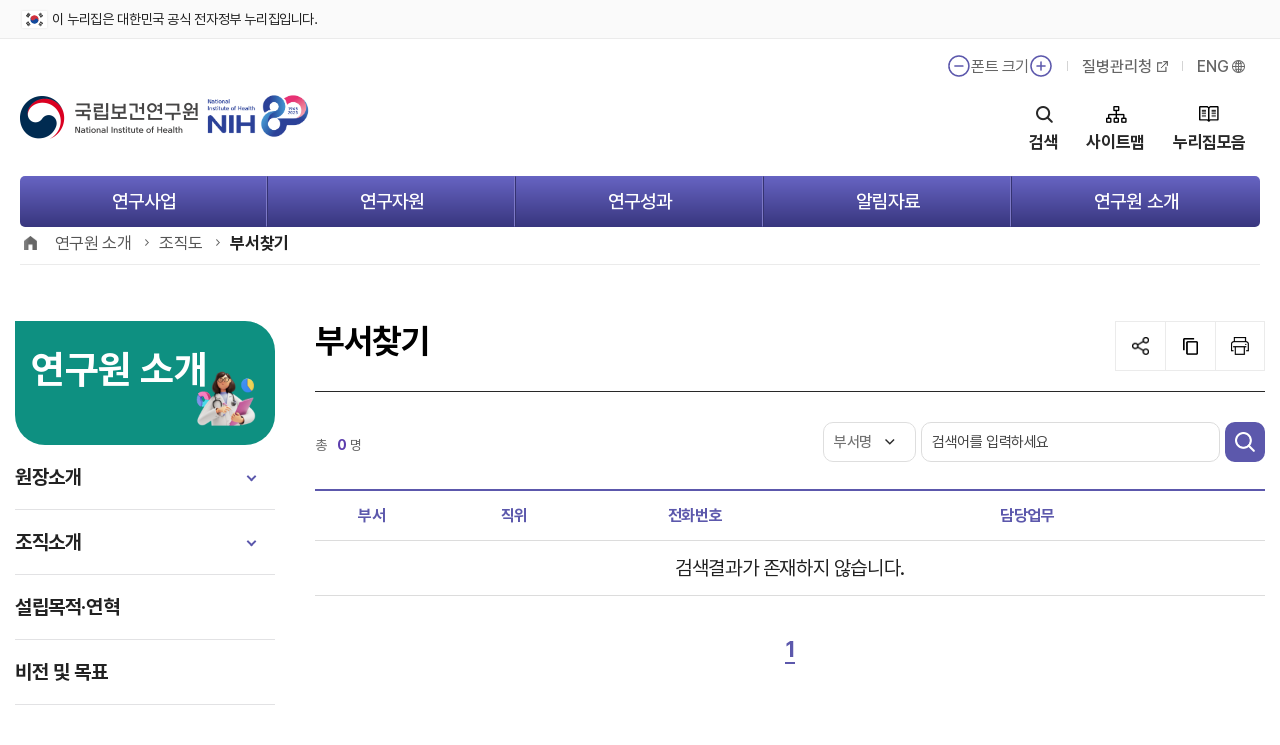

--- FILE ---
content_type: text/html;charset=utf-8
request_url: https://nih.go.kr/ko/singl/organ/list.do?pageIndex=1&menuNo=300247&orgCd=9000187
body_size: 179334
content:
<!DOCTYPE html>
<html lang="ko">
<head>
<title>연구원 소개>조직도>부서찾기 | 국립보건연구원</title>

<meta charset="UTF-8" />
<meta http-equiv="X-UA-Compatible" content="IE=edge" />
<meta name="viewport" content="width=device-width, initial-scale=1.0, maximum-scale=1.0, minimum-scale=1.0, user-scalable=no, target-dkositydpi=medium-dpi"><link rel="shortcut icon" href="/static/nih_icon.ico">
<meta name="title" content="국립보건연구원" />
<meta name="description" content="국립보건연구원" />
<meta name="keywords" content="국립보건연구원" />
<meta name="author" content="국립보건연구원" />
<meta property="og:type" content="website" />
<meta property="og:title" content="국립보건연구원" />
<meta property="og:site_name" content="국립보건연구원" />
<meta property="og:description" content="국립보건연구원" />
<meta property="og:url" content="http://nih.go.kr" />
<meta property="og:image" content="/static/ko/images/common/og_logo_n.png" />
 
<!--<meta name="naver-site-verification" content="b803215242264dce5f02aa78891787966f522074" />-->
<meta name="naver-site-verification" content="0469032d288103a5e9a63d7845a01c3edf057f97" />
<meta http-equiv="Content-Security-Policy" content="default-src *;  style-src 'self' 'unsafe-inline' http://www.googletagmanager.com *.daumcdn.net *.daum.net *.kakao.com;  script-src 'self'
'unsafe-inline' 'unsafe-eval' http://www.googletagmanager.com *.daumcdn.net *.daum.net *.kakao.com  wcs.naver.net  ">

<!-- <title>Deputy Minister | Who We are | About NIH | National Institute of Health</title> -->
<link rel="stylesheet" href="/static/ko/css/fonts.css" />
<link rel="stylesheet" href="/static/jslibrary/jquery-ui/jquery-ui.css">
<link rel="stylesheet" href="/static/ko/css/common.css?ver=20260120163319" />
<link rel="stylesheet" href="/static/ko/css/style.css?ver=20260120163319" />
<link rel="stylesheet" href="/static/ko/css/printArea.css" media="print" />
<link rel="stylesheet" href="/static/ko/css/contents.css?ver=20260120163319" />
<link rel="stylesheet" href="/static/ko/css/renew24.css?ver=20260120163319" />
<link rel="stylesheet" href="/static/ko/css/qestnar.css?ver=20260120163319" />

<script type="text/javascript" src="/static/ko/js/jquery-2.2.4.min.js"></script>
<script type="text/javascript" src="/static/ko/js/jquery-ui.min.js"></script>
<script type="text/javascript" src="/static/ko/js/common.js?ver=20260120163319"></script>
<script type="text/javascript" src="/static/ko/js/renew24.js"></script>
<script type="text/javascript"> (function(c,l,a,r,i,t,y){ c[a]=c[a]||function(){(c[a].q=c[a].q||[]).push(arguments)}; t=l.createElement(r);t.async=1;t.src="https://www.clarity.ms/tag/"+i; y=l.getElementsByTagName(r)[0];y.parentNode.insertBefore(t,y); })(window, document, "clarity", "script", "g265qacl2j"); </script>
<!-- Google tag (gtag.js) -->
<script async src="https://www.googletagmanager.com/gtag/js?id=G-GD84S3RBL7"></script>
<script>
  window.dataLayer = window.dataLayer || [];
  function gtag(){dataLayer.push(arguments);}
  gtag('js', new Date());

  gtag('config', 'G-GD84S3RBL7');
</script>
<script type="text/javascript" src="//wcs.naver.net/wcslog.js"></script>
<script type="text/javascript">
if(!wcs_add) var wcs_add = {};
wcs_add["wa"] = "174eea623c0d940";
if(window.wcs) {
  wcs_do();
}
</script>
<script type="text/javascript">
$(function(){
	$(".active > .depth03").css("display","block");
	
	$(".4depthMenu1").on("click",function(){
		$(".4depthMenu1 > a").attr("href","");
	});
	
	$(".4depthMenu2").on("click",function(){
		$(".4depthMenu2 > a").attr("href","");
	});
	
	if(""){
		if(""==1){
			$("#tab").trigger("click");
		}
	}
	
// 	pagination

	if($(".pagination").length>0){
		var paginationLength = $(".pagination > span > a").length;
		var strongPagination = $(".pagination > strong").text().length;
		if(paginationLength > 0){
			var totalCnt = 1;
			for(var i = 0; i < paginationLength; i++){
				if($(".pagination > span > a").eq(i).text() == totalCnt){
					$(".next").removeAttr("onclick");
					$(".next02").removeAttr("onclick");
				}
			}
		}
		
		if($(".pagination > strong").text().length > 0){
			var totalCnt = 1;
			if($(".pagination > strong").text() == totalCnt){
				$(".next").removeAttr("onclick");
				$(".next02").removeAttr("onclick");
			}
		}
	}
	
});
</script>

</head>
<body>

<div id="skipNavigation">
	<a href="#contents">본문바로가기</a>
</div>

<div class="wrap">
	<!-- header -->
	<header class="header24">
            <div class="top_line">
                <p>이 누리집은 대한민국 공식 전자정부 누리집입니다.</p>
            </div>
            <div class="head_in">
                <div class="head_top">
                    <h1><a href="/ko/main/main.do" title="메인 페이지로 이동"><img src="/static/ko/images/renew24/common/logo01.png" alt="질병관리청 국립보건연구원 로고"/><img src="/static/ko/images/renew24/common/nih_80th.png" alt="질병관리청 국립보건연구원 80주년 기념 로고"/></a></h1>
                    <div class="right_div">
                        <div class="etc_menu">
                            <ul>
                                <li class="fontCustom"><a href="javascript:;" id="decreaseFont" class="font-down">폰트 작게</a>폰트 크기<a href="javascript:;" id="increaseFont" class="font-up">폰트 크게</a></li>
                                <li><a href="http://www.kdca.go.kr" target="_blank" class="go_link" title="새창">질병관리청</a></li>
                                <li><a href="http://www.nih.go.kr/eng/main/main.do" target="_blank" class="go_global" title="새창">ENG</a></li>
                            </ul>
                        </div>
                        <div class="top_menu">
                            <ul>
                                <li class="li_scrh">
                                    <a href="javascript:void()" class="search-open" id="searchBtn">
                                        <div class="box_div">
                                            <p class="txt">검색</p>
                                        </div>
                                    </a>

                                    <div class="top-search-form scrh_set" style="display: none;">
                                        <label for="qt3" class="tts">검색</label>
                                        
                                        <form id="searchForm" action="https://nih.go.kr/search/front/Search.jsp" method="post" onsubmit="return chkForm();">
                                            <input type="text" id="qt3" name="qt" title="검색어 입력" placeholder="검색어 입력">
                                        </form>
                                        
                                        <button id="searchButton" type="button">검색</button>
                                        <p class="search-close"><a href="javascript:;">닫기</a></p>
                                    </div>

                                </li>
                                <!--li class="li_tot_scrh">
                                    <a href="javascript:void()" aria-haspopup="dialog" data-popup="search-detail-layer">
                                        <div class="box_div">
                                            <p class="txt">상세검색</p>
                                        </div>
                                    </a>
                                </li-->
                                <li class="li_sitemap">
                                    <a href="javascript:void()" aria-haspopup="dialog" data-popup="total-menu-layer">
                                        <div class="box_div">
                                            <p class="txt">사이트맵</p>
                                        </div>
                                    </a>
                                </li>
                                <li class="li_tot_table">
                                    <a href="javascript:void()" aria-haspopup="dialog" data-popup="sum-menu-layer">
                                        <div class="box_div">
                                            <p class="txt">누리집모음</p>
                                        </div>
                                    </a>
                                </li>
                                <li class="li_gnb_menu">
                                    <a href="javascript:openAside();">
                                        <div class="box_div">
                                            <p class="txt">전체메뉴</p>
                                        </div>
                                    </a>
                                </li>
                            </ul>
                        </div>
                    </div>
                </div><!-- // head_top -->
            </div>
            <div class="gnb_menu">
                <div class="gnb_menu_in">
                    <h2 class="tts">메뉴</h2>
                    <div class="menu">
                        <ul>

							<!-- 1Depth -->
	                            <li>
	                                <a href="/ko/main/contents.do?menuNo=300963"  class="go_link">
	                                	연구사업</a>
	                                <div class="dep2 dm1">
	                                    <div class="dep2_in">
	                                        <div class="ban ban1">
	                                            <p class="tit">연구사업</p>
	                                            <!--p class="txt">
	                                                국립보건연구원에서 <br>
	                                                지원하고 있는 연구자원입니다.
	                                            </p-->
	                                        </div>
	                                        <div class="dep_menu"> <!-- 2Depth -->
	                                            <ul>
													<!-- 2Depth -->

																<li>
																    <a href="/ko/main/contents.do?menuNo=300963" class="go_link" >
			                                                    	미래의료</a>
			                                                    <ul> <!-- 3Depth -->
																	<!-- 3Depth -->
					                                                        <li>
					                                                            <a href="/ko/main/contents.do?menuNo=300963" class="go_link" >
					                                                            	유전체연구</a> 
					                                                        </li>
																		<!-- 3Depth -->
					                                                        <li>
					                                                            <a href="/ko/main/contents.do?menuNo=300967" class="go_link" >
					                                                            	헬스케어인공지능연구</a> 
					                                                        </li>
																		<!-- 3Depth -->
					                                                        <li>
					                                                            <a href="/ko/main/contents.do?menuNo=300971" class="go_link" >
					                                                            	여성건강연구</a> 
					                                                        </li>
																		<!-- 3Depth -->
					                                                        <li>
					                                                            <a href="/ko/main/contents.do?menuNo=301125" class="go_link" >
					                                                            	한국인유전체역학조사사업</a> 
					                                                        </li>
																		<!-- 3Depth -->
																	</ul>
			                                                
															</li>
															    <!-- 2Depth -->

																<li>
																    <a href="/ko/main/contents.do?menuNo=300973" class="go_link" >
			                                                    	만성질환</a>
			                                                    <ul> <!-- 3Depth -->
																	<!-- 3Depth -->
					                                                        <li>
					                                                            <a href="/ko/main/contents.do?menuNo=300973" class="go_link" >
					                                                            	심혈관</a> 
					                                                        </li>
																		<!-- 3Depth -->
					                                                        <li>
					                                                            <a href="/ko/main/contents.do?menuNo=300977" class="go_link" >
					                                                            	뇌질환</a> 
					                                                        </li>
																		<!-- 3Depth -->
					                                                        <li>
					                                                            <a href="/ko/main/contents.do?menuNo=300981" class="go_link" >
					                                                            	내분비 신장</a> 
					                                                        </li>
																		<!-- 3Depth -->
					                                                        <li>
					                                                            <a href="/ko/main/contents.do?menuNo=301020" class="go_link" >
					                                                            	호흡기알레르기</a> 
					                                                        </li>
																		<!-- 3Depth -->
					                                                        <li>
					                                                            <a href="/ko/main/contents.do?menuNo=300991" class="go_link" >
					                                                            	난치성</a> 
					                                                        </li>
																		<!-- 3Depth -->
					                                                        <li>
					                                                            <a href="/ko/main/contents.do?menuNo=300993" class="go_link" >
					                                                            	미세먼지</a> 
					                                                        </li>
																		<!-- 3Depth -->
																	</ul>
			                                                
															</li>
															    <!-- 2Depth -->

																<li>
																    <a href="/ko/main/contents.do?menuNo=301001" class="go_link" >
			                                                    	감염병</a>
			                                                    <ul> <!-- 3Depth -->
																	<!-- 3Depth -->
					                                                        <li>
					                                                            <a href="/ko/main/contents.do?menuNo=301001" class="go_link" >
					                                                            	바이러스</a> 
					                                                        </li>
																		<!-- 3Depth -->
					                                                        <li>
					                                                            <a href="/ko/main/contents.do?menuNo=301029" class="go_link" >
					                                                            	세균질환</a> 
					                                                        </li>
																		<!-- 3Depth -->
					                                                        <li>
					                                                            <a href="/ko/main/contents.do?menuNo=301033" class="go_link" >
					                                                            	인수공통감염</a> 
					                                                        </li>
																		<!-- 3Depth -->
					                                                        <li>
					                                                            <a href="/ko/main/contents.do?menuNo=301035" class="go_link" >
					                                                            	약제내성</a> 
					                                                        </li>
																		<!-- 3Depth -->
					                                                        <li>
					                                                            <a href="/ko/main/contents.do?menuNo=301039" class="go_link" >
					                                                            	마이크로바이옴</a> 
					                                                        </li>
																		<!-- 3Depth -->
					                                                        <li>
					                                                            <a href="/ko/main/contents.do?menuNo=301118" class="go_link" >
					                                                            	병원체자원</a> 
					                                                        </li>
																		<!-- 3Depth -->
																	</ul>
			                                                
															</li>
															    <!-- 2Depth -->

																<li>
																    <a href="/ko/main/contents.do?menuNo=301041" class="go_link" >
			                                                    	백신</a>
			                                                    <ul> <!-- 3Depth -->
																	<!-- 3Depth -->
					                                                        <li>
					                                                            <a href="/ko/main/contents.do?menuNo=301041" class="go_link" >
					                                                            	공공백신개발</a> 
					                                                        </li>
																		<!-- 3Depth -->
					                                                        <li>
					                                                            <a href="/ko/main/contents.do?menuNo=301043" class="go_link" >
					                                                            	백신면역연구</a> 
					                                                        </li>
																		<!-- 3Depth -->
					                                                        <li>
					                                                            <a href="/ko/main/contents.do?menuNo=301139" class="go_link" >
					                                                            	mRNA</a> 
					                                                        </li>
																		<!-- 3Depth -->
																	</ul>
			                                                
															</li>
															    <!-- 2Depth -->

																<li>
																    <a href="/ko/bbs/B0000117/list.do?menuNo=301047&amp;pageIndex=1&amp;cl1Cd=Y47&amp;menuValue=301047" class="go_link" >
			                                                    	수행과제조회</a>
			                                                    <ul> <!-- 3Depth -->
																	<!-- 3Depth -->
					                                                        <li>
					                                                            <a href="/ko/bbs/B0000117/list.do?menuNo=301047&amp;pageIndex=1&amp;cl1Cd=Y47&amp;menuValue=301047" class="go_link" >
					                                                            	과제목록</a> 
					                                                        </li>
																		<!-- 3Depth -->
																	</ul>
			                                                
															</li>
															    <!-- 2Depth -->

																<li>
																    <a href="/ko/bbs/B0000001/list.do?menuNo=300658" class="go_link" >
			                                                    	과제 신청/접수</a>
			                                                    <ul> <!-- 3Depth -->
																	<!-- 3Depth -->
					                                                        <li>
					                                                            <a href="/ko/bbs/B0000001/list.do?menuNo=300658" class="go_link" >
					                                                            	연구과제 신청 (공고현황)</a> 
					                                                        </li>
																		<!-- 3Depth -->
					                                                        <li>
					                                                            <a href="/ko/main/contents.do?menuNo=300659" class="go_link" >
					                                                            	기술수요조사</a> 
					                                                        </li>
																		<!-- 3Depth -->
					                                                        <li>
					                                                            <a href="/ko/main/contents.do?menuNo=300660" class="go_link" >
					                                                            	연구과제 평가위원 후보군 상시접수</a> 
					                                                        </li>
																		<!-- 3Depth -->
					                                                        <li>
					                                                            <a href="/ko/main/contents.do?menuNo=301147" class="go_link" >
					                                                            	연구지원 신청</a> 
					                                                        </li>
																		<!-- 3Depth -->
																	</ul>
			                                                
															</li>
															    <!-- 2Depth -->

																<li>
																    <a href="/ko/main/contents.do?menuNo=300919" class="go_link" >
			                                                    	코호트</a>
			                                                    <ul> <!-- 3Depth -->
																	<!-- 3Depth -->
					                                                        <li>
					                                                            <a href="/ko/main/contents.do?menuNo=300919" class="go_link" >
					                                                            	일반인 &middot; 특정집단</a> 
					                                                        </li>
																		<!-- 3Depth -->
					                                                        <li>
					                                                            <a href="/ko/main/contents.do?menuNo=300924" class="go_link" >
					                                                            	만성병</a> 
					                                                        </li>
																		<!-- 3Depth -->
					                                                        <li>
					                                                            <a href="/ko/main/contents.do?menuNo=300941" class="go_link" >
					                                                            	감염병</a> 
					                                                        </li>
																		<!-- 3Depth -->
																	</ul>
			                                                
															</li>
															    <!-- 2Depth -->
													</ul>
	                                        </div>
	                                    </div>
	                                </div><!-- // dep2 -->
	                            </li>
							<!-- 1Depth -->
	                            <li>
	                                <a href="/ko/main/contents.do?menuNo=300950"  class="go_link">
	                                	연구자원</a>
	                                <div class="dep2 dm2">
	                                    <div class="dep2_in">
	                                        <div class="ban ban2">
	                                            <p class="tit">연구자원</p>
	                                            <!--p class="txt">
	                                                국립보건연구원에서 <br>
	                                                지원하고 있는 연구자원입니다.
	                                            </p-->
	                                        </div>
	                                        <div class="dep_menu"> <!-- 2Depth -->
	                                            <ul>
													<!-- 2Depth -->

																<li>
																    <a href="/ko/main/contents.do?menuNo=300950" class="go_link" >
			                                                    	바이오자원</a>
			                                                    <ul> <!-- 3Depth -->
																	<!-- 3Depth -->
					                                                        <li>
					                                                            <a href="/ko/main/contents.do?menuNo=300950" class="go_link" >
					                                                            	국립중앙인체자원은행</a> 
					                                                        </li>
																		<!-- 3Depth -->
					                                                        <li>
					                                                            <a href="/ko/main/contents.do?menuNo=300951" class="go_link" >
					                                                            	국가병원체자원은행</a> 
					                                                        </li>
																		<!-- 3Depth -->
					                                                        <li>
					                                                            <a href="/ko/main/contents.do?menuNo=300727" class="go_link" >
					                                                            	국가줄기세포은행</a> 
					                                                        </li>
																		<!-- 3Depth -->
																	</ul>
			                                                
															</li>
															    <!-- 2Depth -->

																<li>
																    <a href="/ko/main/contents.do?menuNo=300953" class="go_link" >
			                                                    	데이터 &middot; 지식자원</a>
			                                                    <ul> <!-- 3Depth -->
																	<!-- 3Depth -->
					                                                        <li>
					                                                            <a href="/ko/main/contents.do?menuNo=300953" class="go_link" >
					                                                            	보건의료자원정보센터(CODA)</a> 
					                                                        </li>
																		<!-- 3Depth -->
					                                                        <li>
					                                                            <a href="/ko/main/contents.do?menuNo=300955" class="go_link" >
					                                                            	국립의과학지식센터</a> 
					                                                        </li>
																		<!-- 3Depth -->
					                                                        <li>
					                                                            <a href="/ko/main/contents.do?menuNo=300956" class="go_link" >
					                                                            	One Health 항생제 내성균 포털</a> 
					                                                        </li>
																		<!-- 3Depth -->
					                                                        <li>
					                                                            <a href="/ko/main/contents.do?menuNo=301116" class="go_link" >
					                                                            	온라인지식공유플랫폼</a> 
					                                                        </li>
																		<!-- 3Depth -->
																	</ul>
			                                                
															</li>
															    <!-- 2Depth -->

																<li>
																    <a href="/ko/main/contents.do?menuNo=300957" class="go_link" >
			                                                    	연구지원 &middot; 시설</a>
			                                                    <ul> <!-- 3Depth -->
																	<!-- 3Depth -->
					                                                        <li>
					                                                            <a href="/ko/main/contents.do?menuNo=300957" class="go_link" >
					                                                            	임상연구정보서비스(CRIS)</a> 
					                                                        </li>
																		<!-- 3Depth -->
					                                                        <li>
					                                                            <a href="/ko/main/contents.do?menuNo=300958" class="go_link" >
					                                                            	임상연구관리시스템(iCReaT)</a> 
					                                                        </li>
																		<!-- 3Depth -->
					                                                        <li>
					                                                            <a href="/ko/main/contents.do?menuNo=301054" class="go_link" >
					                                                            	국립줄기세포재생센터</a> 
					                                                        </li>
																		<!-- 3Depth -->
					                                                        <li>
					                                                            <a href="/ko/main/contents.do?menuNo=301144" class="go_link" >
					                                                            	공공백신개발지원센터</a> 
					                                                        </li>
																		<!-- 3Depth -->
					                                                        <li>
					                                                            <a href="/ko/main/contents.do?menuNo=300961" class="go_link" >
					                                                            	첨단재생의료안전관리기관</a> 
					                                                        </li>
																		<!-- 3Depth -->
																	</ul>
			                                                
															</li>
															    <!-- 2Depth -->
													</ul>
	                                        </div>
	                                    </div>
	                                </div><!-- // dep2 -->
	                            </li>
							<!-- 1Depth -->
	                            <li>
	                                <a href="/ko/bbs/B0000131/list.do?menuNo=300995"  class="go_link">
	                                	연구성과</a>
	                                <div class="dep2 dm3">
	                                    <div class="dep2_in">
	                                        <div class="ban ban3">
	                                            <p class="tit">연구성과</p>
	                                            <!--p class="txt">
	                                                국립보건연구원에서 <br>
	                                                지원하고 있는 연구자원입니다.
	                                            </p-->
	                                        </div>
	                                        <div class="dep_menu"> <!-- 2Depth -->
	                                            <ul>
													<!-- 2Depth -->

																<li>
																    <a href="/ko/bbs/B0000131/list.do?menuNo=300995" class="go_link" >
			                                                    	주요성과</a>
			                                                    <ul> <!-- 3Depth -->
																	</ul>
			                                                
															</li>
															    <!-- 2Depth -->

																<li>
																    <a href="/ko/bbs/B0000102/list.do?menuNo=300033" class="go_link" >
			                                                    	논문</a>
			                                                    <ul> <!-- 3Depth -->
																	</ul>
			                                                
															</li>
															    <!-- 2Depth -->

																<li>
																    <a href="/ko/bbs/B0000103/list.do?menuNo=300044&amp;pageIndex=1&amp;cl1Cd=A01&amp;menuValue=300044" class="go_link" >
			                                                    	특허</a>
			                                                    <ul> <!-- 3Depth -->
																	</ul>
			                                                
															</li>
															    <!-- 2Depth -->

																<li>
																    <a href="/ko/bbs/B0000104/list.do?menuNo=300230" class="go_link" >
			                                                    	기술이전</a>
			                                                    <ul> <!-- 3Depth -->
																	</ul>
			                                                
															</li>
															    <!-- 2Depth -->
													</ul>
	                                        </div>
	                                    </div>
	                                </div><!-- // dep2 -->
	                            </li>
							<!-- 1Depth -->
	                            <li>
	                                <a href="/ko/bbs/B0000001/list.do?menuNo=300773"  class="go_link">
	                                	알림자료</a>
	                                <div class="dep2 dm4">
	                                    <div class="dep2_in">
	                                        <div class="ban ban4">
	                                            <p class="tit">알림자료</p>
	                                            <!--p class="txt">
	                                                국립보건연구원에서 <br>
	                                                지원하고 있는 연구자원입니다.
	                                            </p-->
	                                        </div>
	                                        <div class="dep_menu"> <!-- 2Depth -->
	                                            <ul>
													<!-- 2Depth -->

																<li>
																    <a href="/ko/bbs/B0000001/list.do?menuNo=300773" class="go_link" >
			                                                    	공지.공고.공시</a>
			                                                    <ul> <!-- 3Depth -->
																	<!-- 3Depth -->
					                                                        <li>
					                                                            <a href="/ko/bbs/B0000001/list.do?menuNo=300773" class="go_link" >
					                                                            	일반</a> 
					                                                        </li>
																		<!-- 3Depth -->
					                                                        <li>
					                                                            <a href="/ko/bbs/B0000001/list.do?menuNo=300774" class="go_link" >
					                                                            	인재채용</a> 
					                                                        </li>
																		<!-- 3Depth -->
					                                                        <li>
					                                                            <a href="https://nih.go.kr/ko/bbs/B0000001/list.do?menuNo=300658" class="go_link" >
					                                                            	연구과제 신청</a> 
					                                                        </li>
																		<!-- 3Depth -->
																	</ul>
			                                                
															</li>
															    <!-- 2Depth -->

																<li>
																    <a href="/ko/bbs/B0000007/list.do?menuNo=300829" class="go_link" >
			                                                    	보도자료</a>
			                                                    <ul> <!-- 3Depth -->
																	<!-- 3Depth -->
					                                                        <li>
					                                                            <a href="/ko/bbs/B0000007/list.do?menuNo=300829" class="go_link" >
					                                                            	보도자료</a> 
					                                                        </li>
																		<!-- 3Depth -->
					                                                        <li>
					                                                            <a href="/ko/bbs/B0000130/list.do?menuNo=300830" class="go_link" >
					                                                            	보도참고자료</a> 
					                                                        </li>
																		<!-- 3Depth -->
																	</ul>
			                                                
															</li>
															    <!-- 2Depth -->

																<li>
																    <a href="/ko/bbs/B0000115/list.do?menuNo=301098&amp;pageIndex=1&amp;cl1Cd=A_REGULAR&amp;menuValue=301098" class="go_link" >
			                                                    	홍보자료</a>
			                                                    <ul> <!-- 3Depth -->
																	<!-- 3Depth -->
					                                                        <li>
					                                                            <a href="/ko/bbs/B0000115/list.do?menuNo=301098&amp;pageIndex=1&amp;cl1Cd=A_REGULAR&amp;menuValue=301098" class="go_link" >
					                                                            	간행물</a> 
					                                                        </li>
																		<!-- 3Depth -->
					                                                        <li>
					                                                            <a href="/ko/bbs/B0000123/list.do?menuNo=300612" class="go_link" >
					                                                            	카드뉴스</a> 
					                                                        </li>
																		<!-- 3Depth -->
					                                                        <li>
					                                                            <a href="/ko/bbs/B0000127/list.do?menuNo=300617" class="go_link" >
					                                                            	포토뉴스</a> 
					                                                        </li>
																		<!-- 3Depth -->
					                                                        <li>
					                                                            <a href="/ko/bbs/B0000128/list.do?menuNo=300620" class="go_link" >
					                                                            	영상자료</a> 
					                                                        </li>
																		<!-- 3Depth -->
					                                                        <li>
					                                                            <a href="/ko/main/contents.do?menuNo=301123" class="go_link" >
					                                                            	eBook</a> 
					                                                        </li>
																		<!-- 3Depth -->
					                                                        <li>
					                                                            <a href="/ko/main/contents.do?menuNo=300834" class="go_link" >
					                                                            	병원체 영상자료</a> 
					                                                        </li>
																		<!-- 3Depth -->
																	</ul>
			                                                
															</li>
															    <!-- 2Depth -->

																<li>
																    <a href="/ko/bbs/B0000116/list.do?menuNo=300245" class="go_link" >
			                                                    	사전정보공표</a>
			                                                    <ul> <!-- 3Depth -->
																	</ul>
			                                                
															</li>
															    <!-- 2Depth -->

																<li class="link_set">
																    <a href="https://www.kdca.go.kr/board/board.es?mid=a20507010000&amp;bid=0006" class="go_link" rel="noopener noreferrer" target="_blank" title="새창열림">
			                                                    	법령·지침·서식</a>
			                                                    <ul> <!-- 3Depth -->
																	</ul>
			                                                
															<!-- 2Depth -->
													</ul>
	                                        </div>
	                                    </div>
	                                </div><!-- // dep2 -->
	                            </li>
							<!-- 1Depth -->
	                            <li>
	                                <a href="/ko/main/contents.do?menuNo=300476"  class="go_link">
	                                	연구원 소개</a>
	                                <div class="dep2 dm5">
	                                    <div class="dep2_in">
	                                        <div class="ban ban5">
	                                            <p class="tit">연구원 소개</p>
	                                            <!--p class="txt">
	                                                국립보건연구원에서 <br>
	                                                지원하고 있는 연구자원입니다.
	                                            </p-->
	                                        </div>
	                                        <div class="dep_menu"> <!-- 2Depth -->
	                                            <ul>
													<!-- 2Depth -->

																<li>
																    <a href="/ko/main/contents.do?menuNo=300476" class="go_link" >
			                                                    	원장소개</a>
			                                                    <ul> <!-- 3Depth -->
																	<!-- 3Depth -->
					                                                        <li>
					                                                            <a href="/ko/main/contents.do?menuNo=300476" class="go_link" >
					                                                            	원장 인사말</a> 
					                                                        </li>
																		<!-- 3Depth -->
																	</ul>
			                                                
															</li>
															    <!-- 2Depth -->

																<li>
																    <a href="/ko/main/contents.do?menuNo=301109" class="go_link" >
			                                                    	조직소개</a>
			                                                    <ul> <!-- 3Depth -->
																	<!-- 3Depth -->
					                                                        <li>
					                                                            <a href="/ko/main/contents.do?menuNo=301109" class="go_link" >
					                                                            	연구기획조정부</a> 
					                                                        </li>
																		<!-- 3Depth -->
					                                                        <li>
					                                                            <a href="/ko/main/contents.do?menuNo=301110" class="go_link" >
					                                                            	미래의료연구부</a> 
					                                                        </li>
																		<!-- 3Depth -->
					                                                        <li>
					                                                            <a href="/ko/main/contents.do?menuNo=301111" class="go_link" >
					                                                            	만성질환융복합연구부</a> 
					                                                        </li>
																		<!-- 3Depth -->
					                                                        <li>
					                                                            <a href="/ko/main/contents.do?menuNo=301071" class="go_link" >
					                                                            	국립감염병연구소</a> 
					                                                        </li>
																		<!-- 3Depth -->
																	</ul>
			                                                
															</li>
															    <!-- 2Depth -->

																<li>
																    <a href="/ko/main/contents.do?menuNo=300126" class="go_link" >
			                                                    	설립목적·연혁</a>
			                                                    <ul> <!-- 3Depth -->
																	</ul>
			                                                
															</li>
															    <!-- 2Depth -->

																<li>
																    <a href="/ko/main/contents.do?menuNo=300248" class="go_link" >
			                                                    	비전 및 목표</a>
			                                                    <ul> <!-- 3Depth -->
																	</ul>
			                                                
															</li>
															    <!-- 2Depth -->

																<li>
																    <a href="/ko/main/contents.do?menuNo=300246" class="go_link" >
			                                                    	조직도</a>
			                                                    <ul> <!-- 3Depth -->
																	<!-- 3Depth -->
					                                                        <li>
					                                                            <a href="/ko/main/contents.do?menuNo=300246" class="go_link" >
					                                                            	조직도</a> 
					                                                        </li>
																		<!-- 3Depth -->
					                                                        <li>
					                                                            <a href="/ko/singl/organ/list.do?menuNo=300247" class="go_link" >
					                                                            	부서찾기</a> 
					                                                        </li>
																		<!-- 3Depth -->
																	</ul>
			                                                
															</li>
															    <!-- 2Depth -->

																<li>
																    <a href="/ko/main/contents.do?menuNo=300254" class="go_link" >
			                                                    	시설</a>
			                                                    <ul> <!-- 3Depth -->
																	<!-- 3Depth -->
					                                                        <li>
					                                                            <a href="/ko/main/contents.do?menuNo=300254" class="go_link" >
					                                                            	국립중앙인체자원은행</a> 
					                                                        </li>
																		<!-- 3Depth -->
					                                                        <li>
					                                                            <a href="/ko/main/contents.do?menuNo=300256" class="go_link" >
					                                                            	국립의과학지식센터</a> 
					                                                        </li>
																		<!-- 3Depth -->
					                                                        <li>
					                                                            <a href="/ko/main/contents.do?menuNo=300252" class="go_link" >
					                                                            	공동연구장비실</a> 
					                                                        </li>
																		<!-- 3Depth -->
					                                                        <li>
					                                                            <a href="/ko/main/contents.do?menuNo=300257" class="go_link" >
					                                                            	국립줄기세포재생센터</a> 
					                                                        </li>
																		<!-- 3Depth -->
					                                                        <li>
					                                                            <a href="/ko/main/contents.do?menuNo=301126" class="go_link" >
					                                                            	공공백신개발지원센터</a> 
					                                                        </li>
																		<!-- 3Depth -->
					                                                        <li>
					                                                            <a href="/ko/main/contents.do?menuNo=300255" class="go_link" >
					                                                            	국가병원체자원은행</a> 
					                                                        </li>
																		<!-- 3Depth -->
																	</ul>
			                                                
															</li>
															    <!-- 2Depth -->

																<li>
																    <a href="/ko/main/contents.do?menuNo=300249" class="go_link" >
			                                                    	기관상징(CI)</a>
			                                                    <ul> <!-- 3Depth -->
																	</ul>
			                                                
															</li>
															    <!-- 2Depth -->

																<li>
																    <a href="/ko/main/contents.do?menuNo=300251" class="go_link" >
			                                                    	오시는 길</a>
			                                                    <ul> <!-- 3Depth -->
																	</ul>
			                                                
															</li>
															    <!-- 2Depth -->
													</ul>
	                                        </div>
	                                    </div>
	                                </div><!-- // dep2 -->
	                            </li>
							<!-- 1Depth -->

                        </ul>
                    </div>
                </div><!-- //gnb_menu_in -->
            </div><!-- //gnb_menu -->
        </header>

    <!-- 팝업: 전체메뉴 -->
    <section class="wrap-layer-popup stagger-item pop_set pop_total_menu" data-popup="total-menu-layer" role="dialog">

        <div class="inner-layer-popup pop_wrap">
            <div class="pop_head wrap-layer-popup-title" tabindex="0">
                <h2 class="title">전체메뉴</h2>
                <!-- <button class="pop_clo" popup-close="total-menu-layer">현재 팝업 닫기</button> -->
            </div>
            <div class="layer-popup-contents pop_con">
				<div class="inner">
					<div class="tot_menu_set">
						<!-- 1 Depth forEach  -->
							<p class="tot_tit">연구사업</p>
		                    <div class="dep_menu">
		                        <ul>
									<!-- 2 Depth forEach  -->
											<li>
											    <a href="/ko/main/contents.do?menuNo=300963" class="go_link" >
				                                	미래의료</a>
				                                <ul>
													<!-- 3 Depth forEach  -->
					
						                                    <li>
						                                        <a href="/ko/main/contents.do?menuNo=300963" class="go_link" >
						                                        	유전체연구<!-- 
						                                            <div class="tip">
						                                                <div class="tip_in">
						                                                    국가통합 바이오 빅데이터 구축 사업
						                                                </div>
						                                            </div>
						                                            -->
						                                        </a>
						                                    </li>
														<!-- 3 Depth forEach  -->
					
						                                    <li>
						                                        <a href="/ko/main/contents.do?menuNo=300967" class="go_link" >
						                                        	헬스케어인공지능연구<!-- 
						                                            <div class="tip">
						                                                <div class="tip_in">
						                                                    국가통합 바이오 빅데이터 구축 사업
						                                                </div>
						                                            </div>
						                                            -->
						                                        </a>
						                                    </li>
														<!-- 3 Depth forEach  -->
					
						                                    <li>
						                                        <a href="/ko/main/contents.do?menuNo=300971" class="go_link" >
						                                        	여성건강연구<!-- 
						                                            <div class="tip">
						                                                <div class="tip_in">
						                                                    국가통합 바이오 빅데이터 구축 사업
						                                                </div>
						                                            </div>
						                                            -->
						                                        </a>
						                                    </li>
														<!-- 3 Depth forEach  -->
					
						                                    <li>
						                                        <a href="/ko/main/contents.do?menuNo=301125" class="go_link" >
						                                        	한국인유전체역학조사사업<!-- 
						                                            <div class="tip">
						                                                <div class="tip_in">
						                                                    국가통합 바이오 빅데이터 구축 사업
						                                                </div>
						                                            </div>
						                                            -->
						                                        </a>
						                                    </li>
														<!-- 3 Depth forEach  -->
													</ul>
				                                
											</li>
											    <!-- 2 Depth forEach  -->
											<li>
											    <a href="/ko/main/contents.do?menuNo=300973" class="go_link" >
				                                	만성질환</a>
				                                <ul>
													<!-- 3 Depth forEach  -->
					
						                                    <li>
						                                        <a href="/ko/main/contents.do?menuNo=300973" class="go_link" >
						                                        	심혈관<!-- 
						                                            <div class="tip">
						                                                <div class="tip_in">
						                                                    국가통합 바이오 빅데이터 구축 사업
						                                                </div>
						                                            </div>
						                                            -->
						                                        </a>
						                                    </li>
														<!-- 3 Depth forEach  -->
					
						                                    <li>
						                                        <a href="/ko/main/contents.do?menuNo=300977" class="go_link" >
						                                        	뇌질환<!-- 
						                                            <div class="tip">
						                                                <div class="tip_in">
						                                                    국가통합 바이오 빅데이터 구축 사업
						                                                </div>
						                                            </div>
						                                            -->
						                                        </a>
						                                    </li>
														<!-- 3 Depth forEach  -->
					
						                                    <li>
						                                        <a href="/ko/main/contents.do?menuNo=300981" class="go_link" >
						                                        	내분비 신장<!-- 
						                                            <div class="tip">
						                                                <div class="tip_in">
						                                                    국가통합 바이오 빅데이터 구축 사업
						                                                </div>
						                                            </div>
						                                            -->
						                                        </a>
						                                    </li>
														<!-- 3 Depth forEach  -->
					
						                                    <li>
						                                        <a href="/ko/main/contents.do?menuNo=301020" class="go_link" >
						                                        	호흡기알레르기<!-- 
						                                            <div class="tip">
						                                                <div class="tip_in">
						                                                    국가통합 바이오 빅데이터 구축 사업
						                                                </div>
						                                            </div>
						                                            -->
						                                        </a>
						                                    </li>
														<!-- 3 Depth forEach  -->
					
						                                    <li>
						                                        <a href="/ko/main/contents.do?menuNo=300991" class="go_link" >
						                                        	난치성<!-- 
						                                            <div class="tip">
						                                                <div class="tip_in">
						                                                    국가통합 바이오 빅데이터 구축 사업
						                                                </div>
						                                            </div>
						                                            -->
						                                        </a>
						                                    </li>
														<!-- 3 Depth forEach  -->
					
						                                    <li>
						                                        <a href="/ko/main/contents.do?menuNo=300993" class="go_link" >
						                                        	미세먼지<!-- 
						                                            <div class="tip">
						                                                <div class="tip_in">
						                                                    국가통합 바이오 빅데이터 구축 사업
						                                                </div>
						                                            </div>
						                                            -->
						                                        </a>
						                                    </li>
														<!-- 3 Depth forEach  -->
													</ul>
				                                
											</li>
											    <!-- 2 Depth forEach  -->
											<li>
											    <a href="/ko/main/contents.do?menuNo=301001" class="go_link" >
				                                	감염병</a>
				                                <ul>
													<!-- 3 Depth forEach  -->
					
						                                    <li>
						                                        <a href="/ko/main/contents.do?menuNo=301001" class="go_link" >
						                                        	바이러스<!-- 
						                                            <div class="tip">
						                                                <div class="tip_in">
						                                                    국가통합 바이오 빅데이터 구축 사업
						                                                </div>
						                                            </div>
						                                            -->
						                                        </a>
						                                    </li>
														<!-- 3 Depth forEach  -->
					
						                                    <li>
						                                        <a href="/ko/main/contents.do?menuNo=301029" class="go_link" >
						                                        	세균질환<!-- 
						                                            <div class="tip">
						                                                <div class="tip_in">
						                                                    국가통합 바이오 빅데이터 구축 사업
						                                                </div>
						                                            </div>
						                                            -->
						                                        </a>
						                                    </li>
														<!-- 3 Depth forEach  -->
					
						                                    <li>
						                                        <a href="/ko/main/contents.do?menuNo=301033" class="go_link" >
						                                        	인수공통감염<!-- 
						                                            <div class="tip">
						                                                <div class="tip_in">
						                                                    국가통합 바이오 빅데이터 구축 사업
						                                                </div>
						                                            </div>
						                                            -->
						                                        </a>
						                                    </li>
														<!-- 3 Depth forEach  -->
					
						                                    <li>
						                                        <a href="/ko/main/contents.do?menuNo=301035" class="go_link" >
						                                        	약제내성<!-- 
						                                            <div class="tip">
						                                                <div class="tip_in">
						                                                    국가통합 바이오 빅데이터 구축 사업
						                                                </div>
						                                            </div>
						                                            -->
						                                        </a>
						                                    </li>
														<!-- 3 Depth forEach  -->
					
						                                    <li>
						                                        <a href="/ko/main/contents.do?menuNo=301039" class="go_link" >
						                                        	마이크로바이옴<!-- 
						                                            <div class="tip">
						                                                <div class="tip_in">
						                                                    국가통합 바이오 빅데이터 구축 사업
						                                                </div>
						                                            </div>
						                                            -->
						                                        </a>
						                                    </li>
														<!-- 3 Depth forEach  -->
					
						                                    <li>
						                                        <a href="/ko/main/contents.do?menuNo=301118" class="go_link" >
						                                        	병원체자원<!-- 
						                                            <div class="tip">
						                                                <div class="tip_in">
						                                                    국가통합 바이오 빅데이터 구축 사업
						                                                </div>
						                                            </div>
						                                            -->
						                                        </a>
						                                    </li>
														<!-- 3 Depth forEach  -->
													</ul>
				                                
											</li>
											    <!-- 2 Depth forEach  -->
											<li>
											    <a href="/ko/main/contents.do?menuNo=301041" class="go_link" >
				                                	백신</a>
				                                <ul>
													<!-- 3 Depth forEach  -->
					
						                                    <li>
						                                        <a href="/ko/main/contents.do?menuNo=301041" class="go_link" >
						                                        	공공백신개발<!-- 
						                                            <div class="tip">
						                                                <div class="tip_in">
						                                                    국가통합 바이오 빅데이터 구축 사업
						                                                </div>
						                                            </div>
						                                            -->
						                                        </a>
						                                    </li>
														<!-- 3 Depth forEach  -->
					
						                                    <li>
						                                        <a href="/ko/main/contents.do?menuNo=301043" class="go_link" >
						                                        	백신면역연구<!-- 
						                                            <div class="tip">
						                                                <div class="tip_in">
						                                                    국가통합 바이오 빅데이터 구축 사업
						                                                </div>
						                                            </div>
						                                            -->
						                                        </a>
						                                    </li>
														<!-- 3 Depth forEach  -->
					
						                                    <li>
						                                        <a href="/ko/main/contents.do?menuNo=301139" class="go_link" >
						                                        	mRNA<!-- 
						                                            <div class="tip">
						                                                <div class="tip_in">
						                                                    국가통합 바이오 빅데이터 구축 사업
						                                                </div>
						                                            </div>
						                                            -->
						                                        </a>
						                                    </li>
														<!-- 3 Depth forEach  -->
													</ul>
				                                
											</li>
											    <!-- 2 Depth forEach  -->
											<li>
											    <a href="/ko/bbs/B0000117/list.do?menuNo=301047&amp;pageIndex=1&amp;cl1Cd=Y47&amp;menuValue=301047" class="go_link" >
				                                	수행과제조회</a>
				                                <ul>
													<!-- 3 Depth forEach  -->
					
						                                    <li>
						                                        <a href="/ko/bbs/B0000117/list.do?menuNo=301047&amp;pageIndex=1&amp;cl1Cd=Y47&amp;menuValue=301047" class="go_link" >
						                                        	과제목록<!-- 
						                                            <div class="tip">
						                                                <div class="tip_in">
						                                                    국가통합 바이오 빅데이터 구축 사업
						                                                </div>
						                                            </div>
						                                            -->
						                                        </a>
						                                    </li>
														<!-- 3 Depth forEach  -->
													</ul>
				                                
											</li>
											    <!-- 2 Depth forEach  -->
											<li>
											    <a href="/ko/bbs/B0000001/list.do?menuNo=300658" class="go_link" >
				                                	과제 신청/접수</a>
				                                <ul>
													<!-- 3 Depth forEach  -->
					
						                                    <li>
						                                        <a href="/ko/bbs/B0000001/list.do?menuNo=300658" class="go_link" >
						                                        	연구과제 신청 (공고현황)<!-- 
						                                            <div class="tip">
						                                                <div class="tip_in">
						                                                    국가통합 바이오 빅데이터 구축 사업
						                                                </div>
						                                            </div>
						                                            -->
						                                        </a>
						                                    </li>
														<!-- 3 Depth forEach  -->
					
						                                    <li>
						                                        <a href="/ko/main/contents.do?menuNo=300659" class="go_link" >
						                                        	기술수요조사<!-- 
						                                            <div class="tip">
						                                                <div class="tip_in">
						                                                    국가통합 바이오 빅데이터 구축 사업
						                                                </div>
						                                            </div>
						                                            -->
						                                        </a>
						                                    </li>
														<!-- 3 Depth forEach  -->
					
						                                    <li>
						                                        <a href="/ko/main/contents.do?menuNo=300660" class="go_link" >
						                                        	연구과제 평가위원 후보군 상시접수<!-- 
						                                            <div class="tip">
						                                                <div class="tip_in">
						                                                    국가통합 바이오 빅데이터 구축 사업
						                                                </div>
						                                            </div>
						                                            -->
						                                        </a>
						                                    </li>
														<!-- 3 Depth forEach  -->
					
						                                    <li>
						                                        <a href="/ko/main/contents.do?menuNo=301147" class="go_link" >
						                                        	연구지원 신청<!-- 
						                                            <div class="tip">
						                                                <div class="tip_in">
						                                                    국가통합 바이오 빅데이터 구축 사업
						                                                </div>
						                                            </div>
						                                            -->
						                                        </a>
						                                    </li>
														<!-- 3 Depth forEach  -->
													</ul>
				                                
											</li>
											    <!-- 2 Depth forEach  -->
											<li>
											    <a href="/ko/main/contents.do?menuNo=300919" class="go_link" >
				                                	코호트</a>
				                                <ul>
													<!-- 3 Depth forEach  -->
					
						                                    <li>
						                                        <a href="/ko/main/contents.do?menuNo=300919" class="go_link" >
						                                        	일반인 &middot; 특정집단<!-- 
						                                            <div class="tip">
						                                                <div class="tip_in">
						                                                    국가통합 바이오 빅데이터 구축 사업
						                                                </div>
						                                            </div>
						                                            -->
						                                        </a>
						                                    </li>
														<!-- 3 Depth forEach  -->
					
						                                    <li>
						                                        <a href="/ko/main/contents.do?menuNo=300924" class="go_link" >
						                                        	만성병<!-- 
						                                            <div class="tip">
						                                                <div class="tip_in">
						                                                    국가통합 바이오 빅데이터 구축 사업
						                                                </div>
						                                            </div>
						                                            -->
						                                        </a>
						                                    </li>
														<!-- 3 Depth forEach  -->
					
						                                    <li>
						                                        <a href="/ko/main/contents.do?menuNo=300941" class="go_link" >
						                                        	감염병<!-- 
						                                            <div class="tip">
						                                                <div class="tip_in">
						                                                    국가통합 바이오 빅데이터 구축 사업
						                                                </div>
						                                            </div>
						                                            -->
						                                        </a>
						                                    </li>
														<!-- 3 Depth forEach  -->
													</ul>
				                                
											</li>
											    <!-- 2 Depth forEach  -->
									</ul>
		                    </div>
						<!-- 1 Depth forEach  -->
							<p class="tot_tit">연구자원</p>
		                    <div class="dep_menu">
		                        <ul>
									<!-- 2 Depth forEach  -->
											<li>
											    <a href="/ko/main/contents.do?menuNo=300950" class="go_link" >
				                                	바이오자원</a>
				                                <ul>
													<!-- 3 Depth forEach  -->
					
						                                    <li>
						                                        <a href="/ko/main/contents.do?menuNo=300950" class="go_link" >
						                                        	국립중앙인체자원은행<!-- 
						                                            <div class="tip">
						                                                <div class="tip_in">
						                                                    국가통합 바이오 빅데이터 구축 사업
						                                                </div>
						                                            </div>
						                                            -->
						                                        </a>
						                                    </li>
														<!-- 3 Depth forEach  -->
					
						                                    <li>
						                                        <a href="/ko/main/contents.do?menuNo=300951" class="go_link" >
						                                        	국가병원체자원은행<!-- 
						                                            <div class="tip">
						                                                <div class="tip_in">
						                                                    국가통합 바이오 빅데이터 구축 사업
						                                                </div>
						                                            </div>
						                                            -->
						                                        </a>
						                                    </li>
														<!-- 3 Depth forEach  -->
					
						                                    <li>
						                                        <a href="/ko/main/contents.do?menuNo=300727" class="go_link" >
						                                        	국가줄기세포은행<!-- 
						                                            <div class="tip">
						                                                <div class="tip_in">
						                                                    국가통합 바이오 빅데이터 구축 사업
						                                                </div>
						                                            </div>
						                                            -->
						                                        </a>
						                                    </li>
														<!-- 3 Depth forEach  -->
													</ul>
				                                
											</li>
											    <!-- 2 Depth forEach  -->
											<li>
											    <a href="/ko/main/contents.do?menuNo=300953" class="go_link" >
				                                	데이터 &middot; 지식자원</a>
				                                <ul>
													<!-- 3 Depth forEach  -->
					
						                                    <li>
						                                        <a href="/ko/main/contents.do?menuNo=300953" class="go_link" >
						                                        	보건의료자원정보센터(CODA)<!-- 
						                                            <div class="tip">
						                                                <div class="tip_in">
						                                                    국가통합 바이오 빅데이터 구축 사업
						                                                </div>
						                                            </div>
						                                            -->
						                                        </a>
						                                    </li>
														<!-- 3 Depth forEach  -->
					
						                                    <li>
						                                        <a href="/ko/main/contents.do?menuNo=300955" class="go_link" >
						                                        	국립의과학지식센터<!-- 
						                                            <div class="tip">
						                                                <div class="tip_in">
						                                                    국가통합 바이오 빅데이터 구축 사업
						                                                </div>
						                                            </div>
						                                            -->
						                                        </a>
						                                    </li>
														<!-- 3 Depth forEach  -->
					
						                                    <li>
						                                        <a href="/ko/main/contents.do?menuNo=300956" class="go_link" >
						                                        	One Health 항생제 내성균 포털<!-- 
						                                            <div class="tip">
						                                                <div class="tip_in">
						                                                    국가통합 바이오 빅데이터 구축 사업
						                                                </div>
						                                            </div>
						                                            -->
						                                        </a>
						                                    </li>
														<!-- 3 Depth forEach  -->
					
						                                    <li>
						                                        <a href="/ko/main/contents.do?menuNo=301116" class="go_link" >
						                                        	온라인지식공유플랫폼<!-- 
						                                            <div class="tip">
						                                                <div class="tip_in">
						                                                    국가통합 바이오 빅데이터 구축 사업
						                                                </div>
						                                            </div>
						                                            -->
						                                        </a>
						                                    </li>
														<!-- 3 Depth forEach  -->
													</ul>
				                                
											</li>
											    <!-- 2 Depth forEach  -->
											<li>
											    <a href="/ko/main/contents.do?menuNo=300957" class="go_link" >
				                                	연구지원 &middot; 시설</a>
				                                <ul>
													<!-- 3 Depth forEach  -->
					
						                                    <li>
						                                        <a href="/ko/main/contents.do?menuNo=300957" class="go_link" >
						                                        	임상연구정보서비스(CRIS)<!-- 
						                                            <div class="tip">
						                                                <div class="tip_in">
						                                                    국가통합 바이오 빅데이터 구축 사업
						                                                </div>
						                                            </div>
						                                            -->
						                                        </a>
						                                    </li>
														<!-- 3 Depth forEach  -->
					
						                                    <li>
						                                        <a href="/ko/main/contents.do?menuNo=300958" class="go_link" >
						                                        	임상연구관리시스템(iCReaT)<!-- 
						                                            <div class="tip">
						                                                <div class="tip_in">
						                                                    국가통합 바이오 빅데이터 구축 사업
						                                                </div>
						                                            </div>
						                                            -->
						                                        </a>
						                                    </li>
														<!-- 3 Depth forEach  -->
					
						                                    <li>
						                                        <a href="/ko/main/contents.do?menuNo=301054" class="go_link" >
						                                        	국립줄기세포재생센터<!-- 
						                                            <div class="tip">
						                                                <div class="tip_in">
						                                                    국가통합 바이오 빅데이터 구축 사업
						                                                </div>
						                                            </div>
						                                            -->
						                                        </a>
						                                    </li>
														<!-- 3 Depth forEach  -->
					
						                                    <li>
						                                        <a href="/ko/main/contents.do?menuNo=301144" class="go_link" >
						                                        	공공백신개발지원센터<!-- 
						                                            <div class="tip">
						                                                <div class="tip_in">
						                                                    국가통합 바이오 빅데이터 구축 사업
						                                                </div>
						                                            </div>
						                                            -->
						                                        </a>
						                                    </li>
														<!-- 3 Depth forEach  -->
					
						                                    <li>
						                                        <a href="/ko/main/contents.do?menuNo=300961" class="go_link" >
						                                        	첨단재생의료안전관리기관<!-- 
						                                            <div class="tip">
						                                                <div class="tip_in">
						                                                    국가통합 바이오 빅데이터 구축 사업
						                                                </div>
						                                            </div>
						                                            -->
						                                        </a>
						                                    </li>
														<!-- 3 Depth forEach  -->
													</ul>
				                                
											</li>
											    <!-- 2 Depth forEach  -->
									</ul>
		                    </div>
						<!-- 1 Depth forEach  -->
							<p class="tot_tit">연구성과</p>
		                    <div class="dep_menu">
		                        <ul>
									<!-- 2 Depth forEach  -->
											<li>
											    <a href="/ko/bbs/B0000131/list.do?menuNo=300995" class="go_link" >
				                                	주요성과</a>
				                                <ul>
													</ul>
				                                
											</li>
											    <!-- 2 Depth forEach  -->
											<li>
											    <a href="/ko/bbs/B0000102/list.do?menuNo=300033" class="go_link" >
				                                	논문</a>
				                                <ul>
													</ul>
				                                
											</li>
											    <!-- 2 Depth forEach  -->
											<li>
											    <a href="/ko/bbs/B0000103/list.do?menuNo=300044&amp;pageIndex=1&amp;cl1Cd=A01&amp;menuValue=300044" class="go_link" >
				                                	특허</a>
				                                <ul>
													</ul>
				                                
											</li>
											    <!-- 2 Depth forEach  -->
											<li>
											    <a href="/ko/bbs/B0000104/list.do?menuNo=300230" class="go_link" >
				                                	기술이전</a>
				                                <ul>
													</ul>
				                                
											</li>
											    <!-- 2 Depth forEach  -->
									</ul>
		                    </div>
						<!-- 1 Depth forEach  -->
							<p class="tot_tit">알림자료</p>
		                    <div class="dep_menu">
		                        <ul>
									<!-- 2 Depth forEach  -->
											<li>
											    <a href="/ko/bbs/B0000001/list.do?menuNo=300773" class="go_link" >
				                                	공지.공고.공시</a>
				                                <ul>
													<!-- 3 Depth forEach  -->
					
						                                    <li>
						                                        <a href="/ko/bbs/B0000001/list.do?menuNo=300773" class="go_link" >
						                                        	일반<!-- 
						                                            <div class="tip">
						                                                <div class="tip_in">
						                                                    국가통합 바이오 빅데이터 구축 사업
						                                                </div>
						                                            </div>
						                                            -->
						                                        </a>
						                                    </li>
														<!-- 3 Depth forEach  -->
					
						                                    <li>
						                                        <a href="/ko/bbs/B0000001/list.do?menuNo=300774" class="go_link" >
						                                        	인재채용<!-- 
						                                            <div class="tip">
						                                                <div class="tip_in">
						                                                    국가통합 바이오 빅데이터 구축 사업
						                                                </div>
						                                            </div>
						                                            -->
						                                        </a>
						                                    </li>
														<!-- 3 Depth forEach  -->
					
						                                    <li>
						                                        <a href="https://nih.go.kr/ko/bbs/B0000001/list.do?menuNo=300658" class="go_link" >
						                                        	연구과제 신청<!-- 
						                                            <div class="tip">
						                                                <div class="tip_in">
						                                                    국가통합 바이오 빅데이터 구축 사업
						                                                </div>
						                                            </div>
						                                            -->
						                                        </a>
						                                    </li>
														<!-- 3 Depth forEach  -->
													</ul>
				                                
											</li>
											    <!-- 2 Depth forEach  -->
											<li>
											    <a href="/ko/bbs/B0000007/list.do?menuNo=300829" class="go_link" >
				                                	보도자료</a>
				                                <ul>
													<!-- 3 Depth forEach  -->
					
						                                    <li>
						                                        <a href="/ko/bbs/B0000007/list.do?menuNo=300829" class="go_link" >
						                                        	보도자료<!-- 
						                                            <div class="tip">
						                                                <div class="tip_in">
						                                                    국가통합 바이오 빅데이터 구축 사업
						                                                </div>
						                                            </div>
						                                            -->
						                                        </a>
						                                    </li>
														<!-- 3 Depth forEach  -->
					
						                                    <li>
						                                        <a href="/ko/bbs/B0000130/list.do?menuNo=300830" class="go_link" >
						                                        	보도참고자료<!-- 
						                                            <div class="tip">
						                                                <div class="tip_in">
						                                                    국가통합 바이오 빅데이터 구축 사업
						                                                </div>
						                                            </div>
						                                            -->
						                                        </a>
						                                    </li>
														<!-- 3 Depth forEach  -->
													</ul>
				                                
											</li>
											    <!-- 2 Depth forEach  -->
											<li>
											    <a href="/ko/bbs/B0000115/list.do?menuNo=301098&amp;pageIndex=1&amp;cl1Cd=A_REGULAR&amp;menuValue=301098" class="go_link" >
				                                	홍보자료</a>
				                                <ul>
													<!-- 3 Depth forEach  -->
					
						                                    <li>
						                                        <a href="/ko/bbs/B0000115/list.do?menuNo=301098&amp;pageIndex=1&amp;cl1Cd=A_REGULAR&amp;menuValue=301098" class="go_link" >
						                                        	간행물<!-- 
						                                            <div class="tip">
						                                                <div class="tip_in">
						                                                    국가통합 바이오 빅데이터 구축 사업
						                                                </div>
						                                            </div>
						                                            -->
						                                        </a>
						                                    </li>
														<!-- 3 Depth forEach  -->
					
						                                    <li>
						                                        <a href="/ko/bbs/B0000123/list.do?menuNo=300612" class="go_link" >
						                                        	카드뉴스<!-- 
						                                            <div class="tip">
						                                                <div class="tip_in">
						                                                    국가통합 바이오 빅데이터 구축 사업
						                                                </div>
						                                            </div>
						                                            -->
						                                        </a>
						                                    </li>
														<!-- 3 Depth forEach  -->
					
						                                    <li>
						                                        <a href="/ko/bbs/B0000127/list.do?menuNo=300617" class="go_link" >
						                                        	포토뉴스<!-- 
						                                            <div class="tip">
						                                                <div class="tip_in">
						                                                    국가통합 바이오 빅데이터 구축 사업
						                                                </div>
						                                            </div>
						                                            -->
						                                        </a>
						                                    </li>
														<!-- 3 Depth forEach  -->
					
						                                    <li>
						                                        <a href="/ko/bbs/B0000128/list.do?menuNo=300620" class="go_link" >
						                                        	영상자료<!-- 
						                                            <div class="tip">
						                                                <div class="tip_in">
						                                                    국가통합 바이오 빅데이터 구축 사업
						                                                </div>
						                                            </div>
						                                            -->
						                                        </a>
						                                    </li>
														<!-- 3 Depth forEach  -->
					
						                                    <li>
						                                        <a href="/ko/main/contents.do?menuNo=301123" class="go_link" >
						                                        	eBook<!-- 
						                                            <div class="tip">
						                                                <div class="tip_in">
						                                                    국가통합 바이오 빅데이터 구축 사업
						                                                </div>
						                                            </div>
						                                            -->
						                                        </a>
						                                    </li>
														<!-- 3 Depth forEach  -->
					
						                                    <li>
						                                        <a href="/ko/main/contents.do?menuNo=300834" class="go_link" >
						                                        	병원체 영상자료<!-- 
						                                            <div class="tip">
						                                                <div class="tip_in">
						                                                    국가통합 바이오 빅데이터 구축 사업
						                                                </div>
						                                            </div>
						                                            -->
						                                        </a>
						                                    </li>
														<!-- 3 Depth forEach  -->
													</ul>
				                                
											</li>
											    <!-- 2 Depth forEach  -->
											<li>
											    <a href="/ko/bbs/B0000116/list.do?menuNo=300245" class="go_link" >
				                                	사전정보공표</a>
				                                <ul>
													</ul>
				                                
											</li>
											    <!-- 2 Depth forEach  -->
											<li class="link_set">
											    <a href="https://www.kdca.go.kr/board/board.es?mid=a20507010000&amp;bid=0006" class="go_link" rel="noopener noreferrer" target="_blank" title="새창열림">
				                                	법령·지침·서식</a>
				                                <ul>
													</ul>
				                                
											</li>
											    <!-- 2 Depth forEach  -->
									</ul>
		                    </div>
						<!-- 1 Depth forEach  -->
							<p class="tot_tit">연구원 소개</p>
		                    <div class="dep_menu">
		                        <ul>
									<!-- 2 Depth forEach  -->
											<li>
											    <a href="/ko/main/contents.do?menuNo=300476" class="go_link" >
				                                	원장소개</a>
				                                <ul>
													<!-- 3 Depth forEach  -->
					
						                                    <li>
						                                        <a href="/ko/main/contents.do?menuNo=300476" class="go_link" >
						                                        	원장 인사말<!-- 
						                                            <div class="tip">
						                                                <div class="tip_in">
						                                                    국가통합 바이오 빅데이터 구축 사업
						                                                </div>
						                                            </div>
						                                            -->
						                                        </a>
						                                    </li>
														<!-- 3 Depth forEach  -->
													</ul>
				                                
											</li>
											    <!-- 2 Depth forEach  -->
											<li>
											    <a href="/ko/main/contents.do?menuNo=301109" class="go_link" >
				                                	조직소개</a>
				                                <ul>
													<!-- 3 Depth forEach  -->
					
						                                    <li>
						                                        <a href="/ko/main/contents.do?menuNo=301109" class="go_link" >
						                                        	연구기획조정부<!-- 
						                                            <div class="tip">
						                                                <div class="tip_in">
						                                                    국가통합 바이오 빅데이터 구축 사업
						                                                </div>
						                                            </div>
						                                            -->
						                                        </a>
						                                    </li>
														<!-- 3 Depth forEach  -->
					
						                                    <li>
						                                        <a href="/ko/main/contents.do?menuNo=301110" class="go_link" >
						                                        	미래의료연구부<!-- 
						                                            <div class="tip">
						                                                <div class="tip_in">
						                                                    국가통합 바이오 빅데이터 구축 사업
						                                                </div>
						                                            </div>
						                                            -->
						                                        </a>
						                                    </li>
														<!-- 3 Depth forEach  -->
					
						                                    <li>
						                                        <a href="/ko/main/contents.do?menuNo=301111" class="go_link" >
						                                        	만성질환융복합연구부<!-- 
						                                            <div class="tip">
						                                                <div class="tip_in">
						                                                    국가통합 바이오 빅데이터 구축 사업
						                                                </div>
						                                            </div>
						                                            -->
						                                        </a>
						                                    </li>
														<!-- 3 Depth forEach  -->
					
						                                    <li>
						                                        <a href="/ko/main/contents.do?menuNo=301071" class="go_link" >
						                                        	국립감염병연구소<!-- 
						                                            <div class="tip">
						                                                <div class="tip_in">
						                                                    국가통합 바이오 빅데이터 구축 사업
						                                                </div>
						                                            </div>
						                                            -->
						                                        </a>
						                                    </li>
														<!-- 3 Depth forEach  -->
													</ul>
				                                
											</li>
											    <!-- 2 Depth forEach  -->
											<li>
											    <a href="/ko/main/contents.do?menuNo=300126" class="go_link" >
				                                	설립목적·연혁</a>
				                                <ul>
													</ul>
				                                
											</li>
											    <!-- 2 Depth forEach  -->
											<li>
											    <a href="/ko/main/contents.do?menuNo=300248" class="go_link" >
				                                	비전 및 목표</a>
				                                <ul>
													</ul>
				                                
											</li>
											    <!-- 2 Depth forEach  -->
											<li>
											    <a href="/ko/main/contents.do?menuNo=300246" class="go_link" >
				                                	조직도</a>
				                                <ul>
													<!-- 3 Depth forEach  -->
					
						                                    <li>
						                                        <a href="/ko/main/contents.do?menuNo=300246" class="go_link" >
						                                        	조직도<!-- 
						                                            <div class="tip">
						                                                <div class="tip_in">
						                                                    국가통합 바이오 빅데이터 구축 사업
						                                                </div>
						                                            </div>
						                                            -->
						                                        </a>
						                                    </li>
														<!-- 3 Depth forEach  -->
					
						                                    <li>
						                                        <a href="/ko/singl/organ/list.do?menuNo=300247" class="go_link" >
						                                        	부서찾기<!-- 
						                                            <div class="tip">
						                                                <div class="tip_in">
						                                                    국가통합 바이오 빅데이터 구축 사업
						                                                </div>
						                                            </div>
						                                            -->
						                                        </a>
						                                    </li>
														<!-- 3 Depth forEach  -->
													</ul>
				                                
											</li>
											    <!-- 2 Depth forEach  -->
											<li>
											    <a href="/ko/main/contents.do?menuNo=300254" class="go_link" >
				                                	시설</a>
				                                <ul>
													<!-- 3 Depth forEach  -->
					
						                                    <li>
						                                        <a href="/ko/main/contents.do?menuNo=300254" class="go_link" >
						                                        	국립중앙인체자원은행<!-- 
						                                            <div class="tip">
						                                                <div class="tip_in">
						                                                    국가통합 바이오 빅데이터 구축 사업
						                                                </div>
						                                            </div>
						                                            -->
						                                        </a>
						                                    </li>
														<!-- 3 Depth forEach  -->
					
						                                    <li>
						                                        <a href="/ko/main/contents.do?menuNo=300256" class="go_link" >
						                                        	국립의과학지식센터<!-- 
						                                            <div class="tip">
						                                                <div class="tip_in">
						                                                    국가통합 바이오 빅데이터 구축 사업
						                                                </div>
						                                            </div>
						                                            -->
						                                        </a>
						                                    </li>
														<!-- 3 Depth forEach  -->
					
						                                    <li>
						                                        <a href="/ko/main/contents.do?menuNo=300252" class="go_link" >
						                                        	공동연구장비실<!-- 
						                                            <div class="tip">
						                                                <div class="tip_in">
						                                                    국가통합 바이오 빅데이터 구축 사업
						                                                </div>
						                                            </div>
						                                            -->
						                                        </a>
						                                    </li>
														<!-- 3 Depth forEach  -->
					
						                                    <li>
						                                        <a href="/ko/main/contents.do?menuNo=300257" class="go_link" >
						                                        	국립줄기세포재생센터<!-- 
						                                            <div class="tip">
						                                                <div class="tip_in">
						                                                    국가통합 바이오 빅데이터 구축 사업
						                                                </div>
						                                            </div>
						                                            -->
						                                        </a>
						                                    </li>
														<!-- 3 Depth forEach  -->
					
						                                    <li>
						                                        <a href="/ko/main/contents.do?menuNo=301126" class="go_link" >
						                                        	공공백신개발지원센터<!-- 
						                                            <div class="tip">
						                                                <div class="tip_in">
						                                                    국가통합 바이오 빅데이터 구축 사업
						                                                </div>
						                                            </div>
						                                            -->
						                                        </a>
						                                    </li>
														<!-- 3 Depth forEach  -->
					
						                                    <li>
						                                        <a href="/ko/main/contents.do?menuNo=300255" class="go_link" >
						                                        	국가병원체자원은행<!-- 
						                                            <div class="tip">
						                                                <div class="tip_in">
						                                                    국가통합 바이오 빅데이터 구축 사업
						                                                </div>
						                                            </div>
						                                            -->
						                                        </a>
						                                    </li>
														<!-- 3 Depth forEach  -->
													</ul>
				                                
											</li>
											    <!-- 2 Depth forEach  -->
											<li>
											    <a href="/ko/main/contents.do?menuNo=300249" class="go_link" >
				                                	기관상징(CI)</a>
				                                <ul>
													</ul>
				                                
											</li>
											    <!-- 2 Depth forEach  -->
											<li>
											    <a href="/ko/main/contents.do?menuNo=300251" class="go_link" >
				                                	오시는 길</a>
				                                <ul>
													</ul>
				                                
											</li>
											    <!-- 2 Depth forEach  -->
									</ul>
		                    </div>
						<!-- 1 Depth forEach  -->
                    </div> <!-- //tot_menu_set -->
                </div><!-- //inner -->
            </div> <!-- //pop_con -->
            <button type="button" class="pop_clo" popup-close="total-menu-layer">현재 팝업 닫기</button>
        </div><!-- //pop_wrap -->
    </section><!-- //wrap-layer-popup :전체메뉴 -->

     <!-- 팝업: 총괄표 -->
     <section class="wrap-layer-popup stagger-item pop_set pop_total_menu pop_sum_menu" data-popup="sum-menu-layer" role="dialog">

        <div class="inner-layer-popup pop_wrap">
            <div class="pop_head wrap-layer-popup-title" tabindex="0">
                <h2 class="title">누리집모음</h2>
            </div>
            <div class="layer-popup-contents pop_con">
                <div class="inner">
                  <div class="tot_menu_set">
                    <p class="tot_tit">연구사업</p>
                    <div class="dep_menu">
                        <ul>
                            <li>
                                <span>미래의료</span>
                                <ul>
                                    <li>
                                        <a href="http://www.koreanchip.org" class="go_link" target="_blank">
                                            한국인칩
                                        </a> 
                                    </li>
                                    <li>
                                        <a href="https://coda.nih.go.kr/usab/kis/intro.do" class="go_link"  target="_blank">
                                            한국인 임퓨테이션 서비스
                                        </a> 
                                    </li>
                                    <li>
                                        <a href="https://coda.nih.go.kr/usab/pheweb/intro.do" class="go_link"  target="_blank">
                                            질환유전체 검색 서비스
                                        </a> 
                                    </li>
                                </ul>
                            </li>
                            <li>
                                <span>
                                    만성질환
                                </span>
                                <ul>
                                    <li>
                                        <a href="https://www.kmds.or.kr/" class="go_link" target="_blank">
                                            대한 파킨슨병 및 이상운동질환학회
                                        </a> 
                                    </li>
                                    <li>
                                        <a href="https://www.parkinson.co.kr" class="go_link" target="_blank">
                                            파킨슨 운동연구소
                                        </a> 
                                    </li>
                                    <li>
                                        <a href="http://icaan.co.kr/" class="go_link" target="_blank">
                                            아동‧청소년 고도비만 중재연구
                                        </a>
                                    </li>
                                    <li>
                                        <a href="https://www.ncc.re.kr/" class="go_link" target="_blank">
                                            국립암검진조기발견센터
                                        </a>
                                    </li>
                                </ul>
                            </li>
                            <li>
                               <span>감염병</span>
                                <ul>
                                    <li>
                                        <a href="https://nih.go.kr/nohas" class="go_link"  target="_blank">
                                            One Health 항생제 내성균 포털
                                        </a> 
                                    </li>
                                    <li>
                                        <a href="https://kchmp.nih.go.kr/" class="go_link"  target="_blank">
                                            인체마이크로바이옴 통합데이터베이스
                                        </a> 
                                    </li>
                                    <li>
                                        <a href="http://koloc.or.kr/frt/index.do" class="go_link"  target="_blank">
                                            코로나19 후유증 조사연구 사무국
                                        </a>
                                    </li>
                                </ul>
                            </li>
                            <li>
                                <span>
                                    백신
                                </span>
                                <ul>
                                    <li>
                                        <a href="https://www.nih.go.kr/kvrc/main.do" class="go_link"  target="_blank">
                                            공공백신개발지원센터
                                        </a>
                                    </li>
                                </ul>
                            </li>
                            <li>
                                <span>
                                    코호트
                                </span>
                                <ul>
                                    <li>
                                        <a href="https://www.nih.go.kr/ko/main/contents.do?menuNo=300563" class="go_link"  target="_blank">
                                            한국인유전체역학조사사업
                                        </a> 
                                    </li>
                                    <li>
                                        <a href="https://www.knn.or.kr" class="go_link"  target="_blank">
                                            극소저체중아 레지스트리
                                        </a> 
                                    </li>
                                    <li>
                                        <a href="https://www.kfacs.kr" class="go_link"  target="_blank">
                                            노인노쇠코호트사업
                                        </a> 
                                    </li>
                                    <li>
                                        <a href="http://www.nhskorea.kr" class="go_link" target="_blank">
                                            한국 간호사건강연구
                                        </a>
                                    </li>
                                    <li>
                                        <a href="https://www.knn.or.kr" class="go_link" target="_blank">
                                            극소저체중아 레지스트리
                                        </a>
                                    </li>
                                </ul>
                            </li>
                        </ul>
                    </div>

                    <p class="tot_tit">
                        연구자원
                    </p>

                    <div class="dep_menu">
                        <ul>
                            <li>
                                <span>바이오자원</span>
                                <ul>
                                    <li>
                                        <a href="https://biobank.nih.go.kr" class="go_link"  target="_blank">
                                            국립중앙인체자원은행 누리집
                                        </a> 
                                    </li>
                                    <li>
                                        <a href="https://nccp.kdca.go.kr/main.do" class="go_link"  target="_blank">
                                            국가병원체자원은행
                                        </a>
                                    </li>
                                    <li>
                                        <a href="https://biobank.nih.go.kr/Desk" class="go_link"  target="_blank">
                                            인체자원분양데스크
                                        </a> 
                                    </li>
                                    <li>
                                        <a href="http://www.kbn.re.kr" class="go_link"  target="_blank">
                                            KBN Portal
                                        </a> 
                                    </li>
                                </ul>
                            </li>
                            <li>
                                <span>데이터 · 지식자원</span>
                                <ul>
                                    <li>
                                        <a href="https://coda.nih.go.kr" class="go_link"  target="_blank"> 
                                            보건의료연구자원정보센터
                                        </a> 
                                    </li>
                                    <li>
                                        <a href="https://library.nih.go.kr" class="go_link"  target="_blank"> 
                                            국립의과학지식센터
                                        </a> 
                                    </li>
                                    <li>
                                        <a href="https://library.nih.go.kr/spec" class="go_link"  target="_blank"> 
                                            온라인지식공유플랫폼
                                        </a> 
                                    </li>
                                    <li>
                                        <a href="https://nih.go.kr/nohas" class="go_link"  target="_blank"> 
                                            항생제 내성균
                                        </a> 
                                    </li>
                                </ul>
                            </li>
                            <li>
                                <span>임상연구지원 · 시설</span>
                                <ul>
                                    <li>
                                        <a href="https://cris.nih.go.kr" class="go_link"  target="_blank"> 
                                            임상연구정보서비스
                                        </a> 
                                    </li>
                                </ul>
                            </li>
                        </ul>
                    </div>


                  </div> <!-- //tot_menu_set -->
                </div><!-- //inner -->
            </div> <!-- //pop_con -->
            <button type="button" class="pop_clo" popup-close="sum-menu-layer">현재 팝업 닫기</button>
        </div><!-- //pop_wrap -->
    </section><!-- //wrap-layer-popup :총괄표 -->


        <!-- 팝업: 상세검색 -->
        <section class="wrap-layer-popup stagger-item pop_set pop_search_detail" data-popup="search-detail-layer" role="dialog">

			<form id="RsaSearchForm1" name="RsaSearchForm1" method="post" action="https://nih.go.kr/search/front/Search.jsp" onsubmit="return chkSearchForm(this);  ">
				<input type="hidden" id="qt" name="qt" value="" /> 
				<input type="hidden" id="menu" name="menu" value="" /> 
				<input type="hidden" id="section" name="section" value="" /> 
				<input type="hidden" id="detailFlag" name="detailFlag" value="1" /> 
				<input type="hidden" name="nh" value="20" /> 
				<input type="hidden" name="st" value="1" />
				<input type="hidden" name="adv" value="0" /> 
				<input type="hidden" name="sw" value="0" /> 
				<input type="hidden" name="searchType" value="0" /> 
				<input type="hidden" class="opt_sDate" name="sDate" value="" /> 
				<input type="hidden" class="opt_eDate" name="eDate" value="" /> 
				<input type="hidden" class="opt_sPeriod" name="sPeriod" value="" /> 
				<input type="hidden" name="rf" class="opt_sort" value="" />
				<input type="hidden" name="field" class="opt_field" value="" /> 
				<input type="hidden" name="bbs_id" id="bbs_id" class="bbs_id" value="" /> 
				<input type="hidden" name="ntt_sj" class="ntt_sj" value="" /> 
				<input type="hidden" name="optn1" class="optn1" value="" /> 
				<input type="hidden" name="optn4" class="optn4" value="" /> 
				<input type="hidden" name="optn6" class="optn6" value="" /> 
				<input type="hidden" name="optn7" class="optn7" value="" /> 
				<input type="hidden" name="optn8" class="optn8" value="" /> 
				<input type="hidden" name="optn11" class="optn11" value="" /> 
				<input type="hidden" name="optn12" class="optn12" value="" />
				<input type="hidden" name="cl1_cd_value" class="cl1_cd_value" value="" /> 
				<input type="hidden" name="search_opth1" class="search_opth1" value="" /> 
				<input type="hidden" name="search_opth2" class="search_opth2" value="" />
			</form>


            <div class="inner-layer-popup pop_wrap">
                <div class="pop_head wrap-layer-popup-title" tabindex="0">
                    <h2 class="title">연구성과 상세검색</h2>
                </div>
                <div class="layer-popup-contents pop_con">
                    <div class="inner">
                        <ul class="tab-list type03 mb0" id="detailTab">
                            <li class="on" data-value="B0000101" id="detailTrigger"><a href="#tab-detail3"><span>연구용역과제</span></a></li>
                            <li data-value="B0000102" class=""><a href="#tab-detail1"><span>논문</span></a></li>
                            <li data-value="B0000103" class=""><a href="#tab-detail2"><span>특허</span></a></li>
                            <li data-value="B0000104" class=""><a href="#tab-detail4"><span>기술이전</span></a></li>
                        </ul>
                        <div class="tab-area">
                        <!-- 논문 -->
                            <div id="tab-detail1" class="tab-cont" style="display: none;">
                                <p class="tts">논문 상세검색</p>
                                <div class="table-view">
                                    <table>
                                    <caption>성과 상세검색 - 논문명, 저자, 게제지, 키워드, 부서, 연도 검색</caption>
                                        <colgroup>
                                            <col class="th1">
                                            <col class="th2">
                                            <col class="th3">
                                        </colgroup>
                                        <tbody>
                                            <tr>
                                                <th scope="row"><label for="a0102">논문명</label></th>
                                                <td class="align-left">
                                                    <input type="text" id="a0102" name="a0102" placeholder="검색어 입력" class="searchInput">
                                                </td>
                                                <td>
                                                    <label for="select1" class="tts">검색연산자</label>
                                                    <select id="select1" class="select1" title="검색연산자를 선택하는곳">
                                                        <option value="AND" selected="selected">AND</option>
                                                        <option value="OR">OR</option>
                                                        <option value="NOT">NOT</option>
                                                        <option value="" hidden="hidden" selected="selected"></option>
                                                    </select>
                                                </td>
                                            </tr>
                                            <tr>
                                                <th scope="row"><label for="a0202">저자</label></th>
                                                <td class="align-left">
                                                    <input type="text" id="a0202" name="a0202" placeholder="검색어 입력" class="searchInput">
                                                </td>
                                                <td>
                                                    <label for="select2" class="tts">검색연산자</label>
                                                    <select id="select2" class="select2" title="검색연산자를 선택하는곳">
                                                        <option value="AND" selected="selected">AND</option>
                                                        <option value="OR">OR</option>
                                                        <option value="NOT">NOT</option>
                                                    </select>
                                                </td>
                                            </tr>
                                            <tr>
                                                <th scope="row"><label for="a0302">게재지</label></th>
                                                <td colspan="2" class="align-left">
                                                    <input type="text" id="a0302" name="a0302" placeholder="검색어 입력" class="searchInput">
                                                </td>
                                            </tr>
                                            <tr>
                                                <th scope="row"><label for="a0402">키워드</label></th>
                                                <td colspan="2" class="align-left">
                                                    <input type="text" id="a0402" name="a0402" placeholder="검색어 입력" class="searchInput">
                                                </td>
                                            </tr>
                                            <tr>
                                                <th scope="row"><label for="a0501">부서<label></label></label></th>
                                                <td colspan="2" class="align-left">
                                                    <select id="a0501" name="a0501" title="부서 검색조건 선택하기"></select>
                                                </td>
                                            </tr>
                                            <tr>
                                                <th scope="row"><label for="a0601">연도</label></th>
                                                <td colspan="2" class="align-left">
                                                    <select id="a0601" name="a0601" title="연도 검색조건 선택하기"></select>
                                                </td>
                                            </tr>
                                        </tbody>
                                    </table>
                                </div>
                            </div>
                    <!-- 특허 -->
                            <div id="tab-detail2" class="tab-cont" style="display: none;">
                                <p class="tts">특허 상세검색</p>
                                <div class="table-view">
                                    <table>
                                    <caption>특허 상세검색 - 특허명, 출원/등록번호, 키워드, 구분, 부서, 연도 검색</caption>
                                        <colgroup>
                                            <col class="th1">
                                            <col class="th2">
                                            <col class="th3">
                                        </colgroup>
                                        <tbody>
                                            <tr>
                                                <th scope="row"><label for="b0102">특허명</label></th>
                                                <td class="align-left">
                                                    <input type="text" id="b0102" name="b0102" placeholder="검색어 입력" class="searchInput">
                                                </td>
                                                <td>
                                                    <label for="select3" class="tts">검색연산자</label>
                                                    <select id="select3" class="select3" title="검색연산자를 선택하는곳">
                                                        <option value="AND" selected="selected">AND</option>
                                                        <option value="OR">OR</option>
                                                        <option value="NOT">NOT</option>
                                                        <option value="" hidden="hidden" selected="selected"></option>
                                                    </select>
                                                </td>
                                            </tr>
                                            <tr>
                                                <th scope="row"><label for="b0202">출원/등록번호</label></th>
                                                <td colspan="2" class="align-left">
                                                    <input type="text" id="b0202" name="b0202" placeholder="검색어 입력" class="searchInput">
                                                </td>
                                                
                                            </tr>
                                            <tr>
                                                <th scope="row">구분 </th>
                                                <td colspan="2" class="align-left">
                                                    <div class="radio-wrap">
                                                        <input type="radio" id="b0401" name="gubun" value="" checked="checked">
                                                        <label for="b0401">전체</label>
    
                                                        <input type="radio" id="b0402" name="gubun" value="A01">
                                                        <label for="b0402">출원</label>
    
                                                        <input type="radio" id="b0403" name="gubun" value="A02">
                                                        <label for="b0403">등록</label>
                                                    </div>
                                                </td>
                                            </tr>
                                            <tr>
                                                <th scope="row"><label for="b0501">부서</label></th>
                                                <td colspan="2" class="align-left">
                                                    <select id="b0501" name="b0501" title="부서 검색조건 선택하기"></select>
                                                </td>
                                            </tr>
                                            <tr>
                                                <th scope="row"><label for="b0601">연도</label></th>
                                                <td colspan="2" class="align-left">
                                                    <select id="b0601" name="b0601" title="연도 검색조건 선택하기"> </select>
                                                </td>
                                            </tr>
                                        </tbody>
                                    </table>
                                </div>
                            </div>
                    <!-- 결과보고서 -->
                            <div id="tab-detail3" class="tab-cont" style="display: block;">
                                <p class="tts">연구용역과제 상세검색</p>
                                <div class="table-view">
                                    <table>
                                    <caption>연구용역과제 상세검색 - 제목, 키워드, 구분, 부서, 연도 검색</caption>
                                        <colgroup>
                                            <col class="th1">
                                            <col class="th2">
                                            <col class="th3">
                                        </colgroup>
                                        <tbody>
                                            <tr>
                                                <th scope="row"><label for="c0102">제목</label></th>
                                                <td colspan="2" class="align-left">
                                                    <input type="text" id="c0102" name="c0102" placeholder="검색어 입력" class="searchInput">
                                                </td>
                                                
                                            </tr>
                                            <tr>
                                                <th scope="row"><label for="c0202">키워드</label></th>
                                                <td colspan="2" class="align-left">
                                                    <input type="text" id="c0202" name="c0202" placeholder="검색어 입력" class="searchInput">
                                                </td>
                                            </tr>
                                            <tr>
                                                <th scope="row"><label for="c0301">부서</label></th>
                                                <td colspan="2" class="align-left">
                                                    <select id="c0301" name="c0301" title="부서 검색조건 선택하기"> </select>
                                                </td>
                                            </tr>
                                            <tr>
                                                <th scope="row"><label for="c0401">연도<label></label></label></th>
                                                <td colspan="2" class="align-left">
                                                    <select id="c0401" name="c0401" title="연도 검색조건 선택하기"> </select>
                                                </td>
                                            </tr>
                                        </tbody>
                                    </table>
                                </div>
                            </div>
                            <!-- 기술이전 -->
                            <div id="tab-detail4" class="tab-cont" style="display: none;">
                                <p class="tts">기술이전 상세검색</p>
                                <div class="table-view">
                                    <table>
                                    <caption>기술이전 상세검색 - 기술이전명, 키워드, 구분, 부서, 연도 검색</caption>
                                        <colgroup>
                                            <col class="th1">
                                            <col class="th2">
                                            <col class="th3">
                                        </colgroup>
                                        <tbody>
                                            <tr>
                                                <th scope="row"><label for="d0102">기술이전명</label></th>
                                                <td colspan="2" class="align-left">
                                                    <input type="text" id="d0102" name="d0102" placeholder="검색어 입력" class="searchInput">
                                                </td>
                                                
                                            </tr>
                                            <tr>
                                                <th scope="row"><label for="d0401">부서</label></th>
                                                <td colspan="2" class="align-left">
                                                    <select id="d0401" name="d0401" title="부서 검색조건 선택하기"></select>
                                                </td>
                                            </tr>
                                            <tr>
                                                <th scope="row"><label for="d0501">연도</label></th>
                                                <td colspan="2" class="align-left">
                                                    <select id="d0501" name="d0501" title="연도 검색조건 선택하기"></select>
                                                </td>
                                            </tr>
                                        </tbody>
                                    </table>
                                </div>
                            </div>
                        </div>
                    </div> <!-- // inner -->
                    <div class="layer-popup-bottom">
                        <button type="submit" popup-close="search-detail-layer" id="detailSubmit">검색</button>
                    </div>
                </div> <!-- //pop_con -->
                <button type="button" class="pop_clo" popup-close="search-detail-layer">현재 팝업 닫기</button>
            </div><!-- //pop_wrap -->
        </section><!-- //wrap-layer-popup : 상세검색 -->


	<!-- 검색엔진(레피아) 팝업 관련내용 -->


<script>
	$(document).ready(function() {
		
		$(".bbs_id").attr("value", "B0000101");
		
		$("#detailSubmit").click(function() {
			$("#qt").val("alllist");
			$("#menu").val("연구성과");
			$("#section").val("연구성과");
			/* -공통 */
			$('.ntt_sj').val($('input[name=a0102]').val() + $('input[name=b0102]').val() + $('input[name=c0102]').val() + $('input[name=d0102]').val());
			$('.optn4').val($('#a0501 option:selected').val() + $('#b0501 option:selected').val() + $('#d0401 option:selected').val());
			$('.optn12').val($('#a0601 option:selected').val() + $('#b0601 option:selected').val() + $('#d0501 option:selected').val());
			$('.optn7').val($('input[name=a0202]').val());
			$('.optn6').val($('input[name=a0302]').val());
			$('.optn11').val($('input[name=a0402]').val() + $('input[name=c0202]').val());
			$('.optn8').val($('input[name=b0202]').val());
			$('.optn1').val($('#c0301 option:selected').val());
			$('.cl1_cd_value').val($('input:radio[name=gubun]:checked').val() + $('#c0401 option:selected').val());
			$('.search_opth1').val($('#select1 option:selected').val() + $('#select3 option:selected').val());
			$('.search_opth2').val($('#select2 option:selected').val());
			document.RsaSearchForm1.submit();
		});

		$("ul[id^='detailTab'] > li").click(function() {
			document.RsaSearchForm1.bbs_id.value = $(this).data("value");

			if ($(this).data("value") == "B0000102") {

				$("#tab-detail2 :input").not("#select3").not("input:radio[name=gubun]").prop("value", "");
				$("#tab-detail3 :input").prop("value", "");
				$("#tab-detail4 :input").prop("value", "");
				$("#select1").val("AND").prop("selected", true);
				$("#select3 option:eq(3)").attr("selected","selected");
				$("#select3").val("").prop("selected", true);
				$(".cl1_cd_value, .optn1, .optn8").attr("disabled", true);
				$(".optn7, .search_opth2, .search_opth1, .optn6, .optn11, .optn4, .optn12").attr("disabled", false);

			} else if ($(this).data("value") == "B0000103") {

				$("#tab-detail1 :input").not("#select1").not("#select2").prop("value", "");
				$("#select1 option:eq(3)").attr("selected","selected");
				$("#select3").val("AND").prop("selected", true);

				$("#tab-detail3 :input").prop("value", "");
				$("#tab-detail4 :input").prop("value", "");
				$(".optn7, .optn6, .optn11, .optn1, .search_opth2").attr("disabled", true);
				$(".search_opth1, .optn8, .cl1_cd_value, .optn4, .optn12").attr("disabled", false);

			} else if ($(this).data("value") == "B0000101") {

				$("#tab-detail1 :input").not("#select1").not("#select2").prop("value", "");
				$("#tab-detail2 :input").not("#select3").not("input:radio[name=gubun]").prop("value", "");
				$("#tab-detail4 :input").prop("value", "");

				$(".optn4, .optn6, .optn7, .optn8, .optn12, .search_opth1, .search_opth2").attr("disabled", true);
				$(".optn11, .optn1, .cl1_cd_value").attr("disabled", false);

			} else if ($(this).data("value") == "B0000104") {

				$("#tab-detail1 :input").not("#select1").not("#select2").prop("value", "");
				$("#tab-detail2 :input").not("#select3").not("input:radio[name=gubun]").prop("value", "");
				$("#tab-detail3 :input").prop("value", "");

				$(".optn1, .optn6, .optn7, .optn8, .optn11, .cl1_cd_value, .search_opth1, .search_opth2").attr("disabled", true);
				$(".optn4, .optn12").attr("disabled", false);

			}
		});
		
		$(".btn-detail-search").click(function() {
			document.RsaSearchForm1.bbs_id.value = "B0000101";
			$(".cl1_cd_value").attr("disabled",true);
			$(".optn1").attr("disabled", true);
			$(".optn8").attr("disabled", true);
			$('#detailTab > li:nth-child(1) > a').trigger('click');
			$("#select3 option:eq(3)").attr("selected", "selected");
		});
		
		//$("#header > div.util > p.search-detail > button").click(function() {
		//	$(".bbs_id").attr("value", "B0000101");
		//});

	});

	function chkForm() {
		if ($("#qt3").val().length == 0) {
			alert("검색어를 입력하세요.");
			return false;
		} else {
			return true;
		}
	}
</script>
<script>
	$(function() {
		$("#searchButton").on("click", function() {
			if ($("#qt3").val().length == 0) {
				alert("검색어를 입력하세요.");
				return false;
			} else {
				$("#searchForm").submit();
			}
		});

		$("#searchButton2").on("click", function() {
			var qt = $("#qt2").val();
			if (qt.length == 0) {
				alert("검색어를 입력하세요.");
				return false;
			}

			$("#searchForm2").submit();
		});

		$(".searchInput").on("keyup", function(key) {
			if (key.keyCode == 13) {
				$("#detailSubmit").click();
			}
		});
	});
</script>
<script>
	var url = "/ko/main/deatilSearchValueJson.json";

	$.ajaxSetup({
		async : false
	});
	$.post(url, function(data) {
		var option1 = '';
		var option2 = '';
		var option3 = '';
		var option4 = '';
		$("#a0501").append("<option value=''>전체</option>");
		$("#c0301").append("<option value=''>전체</option>");
		$("#b0501").append("<option value=''>전체</option>");
		$("#d0401").append("<option value=''>전체</option>");

		$("#c0401").append("<option value=''>전체</option>");
		$("#a0601").append("<option value=''>전체</option>");
		$("#b0601").append("<option value=''>전체</option>");
		$("#d0501").append("<option value=''>전체</option>");

		for (var i = 0; i < data.deptValue1.length; i++) {
			if (data.deptValue1[i] != null) {
				var optionValue = data.deptValue1[i].optn4;
				if (optionValue != '') {
					option1 = "<option value='" + optionValue +"'>"
							+ optionValue + "</option>";
					$("#a0501").append(option1);

				}
			}
		}

		for (var i = 0; i < data.deptValue2.length; i++) {
			if (data.deptValue2[i] != null) {
				var optionValue = data.deptValue2[i].optn4;
				if (optionValue != '') {
					option2 = "<option value='" + optionValue +"'>"
							+ optionValue + "</option>";
					$("#b0501").append(option2);
				}
			}
		}

		for (var i = 0; i < data.deptValue3.length; i++) {
			if (data.deptValue3[i] != null) {
				var optionValue = data.deptValue3[i].optn1;
				if (optionValue != '') {
					option3 = "<option value='" + optionValue +"'>"
							+ optionValue + "</option>";
					$("#c0301").append(option3);

				}
			}
		}

		for (var i = 0; i < data.deptValue4.length; i++) {
			if (data.deptValue4[i] != null) {
				var optionValue = data.deptValue4[i].optn4;
				if (optionValue != '') {
					option4 = "<option value='" + optionValue +"'>"
							+ optionValue + "</option>";
					$("#d0401").append(option4);
				}
			}
		}

		for (var i = 0; i < data.yearValue1.length; i++) {
			if (data.yearValue1[i] != null) {
				var optionValue = data.yearValue1[i].year;
				var option = "<option value='" + optionValue +"'>"
						+ optionValue + "년</option>";
				$("#a0601").append(option);
			}
		}
		for (var i = 0; i < data.yearValue2.length; i++) {
			if (data.yearValue2[i] != null) {
				var optionValue = data.yearValue2[i].year;
				var option = "<option value='" + optionValue +"'>"
						+ optionValue + "년</option>";
				$("#b0601").append(option);
			}
		}

		for (var i = 0; i < data.yearValue3.length; i++) {
			if (data.yearValue3[i] != null) {
				var optionValue = data.yearValue3[i].year;
				var optionValue2 = data.yearValue3[i].cd;
				if (optionValue == '2015') {
					var option = "<option value='" + optionValue2 +"'>"
							+ optionValue + "년 이전</option>";
				} else {
					var option = "<option value='" + optionValue2 +"'>"
							+ optionValue + "년</option>";
				}
				$("#c0401").append(option);
			}
		}

		/* var option1 = "<option value=C01>2015년 이전</option>";
		var option2 = "<option value=C02>2016년</option>";
		var option3 = "<option value=C03>2017년</option>";
		var option4 = "<option value=C04>2018년</option>";
		var option5 = "<option value=C05>2019년</option>";
		var option6 = "<option value=C06>2020년</option>";
		var option7 = "<option value=C07>2021년</option>";
		$("#c0401").append(option7);
		$("#c0401").append(option6);
		$("#c0401").append(option5);
		$("#c0401").append(option4);
		$("#c0401").append(option3);
		$("#c0401").append(option2);
		$("#c0401").append(option1); */

		for (var i = 0; i < data.yearValue4.length; i++) {
			if (data.yearValue4[i] != null) {
				var optionValue = data.yearValue4[i].year;
				var option = "<option value='" + optionValue +"'>" + optionValue + "년</option>";
				$("#d0501").append(option);
			}
		}

	}, "json");
</script><!-- //header -->
	<div class="header_bg"></div>

	<div id="container">
		<div class="breadcrumb">
			<div class="breadcrumb_in">
				<ol>
					<li><a href="//main/main.do">HOME</a></li>
					<li><a href="/ko/main/contents.do?menuNo=300476">연구원 소개</a></li>
					<li><a href="/ko/main/contents.do?menuNo=300246">조직도</a></li>
								<li><a href="/ko/singl/organ/list.do?menuNo=300247">부서찾기</a></li>
								</ol>
			</div>
			<!-- 
			<div class="hgroup">
				<h1>부서찾기</h1>
				<p class="hidden">
				HOME >
				연구원 소개
						>
					조직도
						>
					부서찾기</p>
			</div>
			 -->
		</div>
		<div class="contents-wrap">
			<!-- 추후 추가 -->
				<div class="aside-wrap dm5"> <!-- 메뉴에따라 class-> 연구사업: dm1 , 연구자원: dm2 , 연구성과 : dm3, 알림 : dm4, 연구원소개 : dm5 -->
				<h3>연구원 소개</h3>
				<div class="aside">
					<ul>
			<li class=""><a href="/ko/main/contents.do?menuNo=300476" >원장소개</a>
<ul>
		 				<li class=""> <a href="/ko/main/contents.do?menuNo=300476" >원장 인사말</a></li>
							</ul>
					</li>
					<li class=""><a href="/ko/main/contents.do?menuNo=301109" >조직소개</a>
<ul>
		 				<li class=""> <a href="/ko/main/contents.do?menuNo=301109" >연구기획조정부</a></li>
							<li class="active"> <a href="/ko/main/contents.do?menuNo=301110" >미래의료연구부</a></li>
							<li class=""> <a href="/ko/main/contents.do?menuNo=301111" >만성질환융복합연구부</a></li>
							<li class=""> <a href="/ko/main/contents.do?menuNo=301071" >국립감염병연구소</a></li>
							</ul>
					</li>
					<li class=""><a href="/ko/main/contents.do?menuNo=300126" >설립목적·연혁</a>
</li>
					<li class=""><a href="/ko/main/contents.do?menuNo=300248" >비전 및 목표</a>
</li>
					<li class="active"><a href="/ko/main/contents.do?menuNo=300246" >조직도</a>
<ul>
		 				<li class=""> <a href="/ko/main/contents.do?menuNo=300246" >조직도</a></li>
							<li class="active"> <a href="/ko/singl/organ/list.do?menuNo=300247" >부서찾기</a></li>
							</ul>
					</li>
					<li class=""><a href="/ko/main/contents.do?menuNo=300254" >시설</a>
<ul>
		 				<li class=""> <a href="/ko/main/contents.do?menuNo=300254" >국립중앙인체자원은행</a></li>
							<li class="active"> <a href="/ko/main/contents.do?menuNo=300256" >국립의과학지식센터</a></li>
							<li class=""> <a href="/ko/main/contents.do?menuNo=300252" >공동연구장비실</a></li>
							<li class=""> <a href="/ko/main/contents.do?menuNo=300257" >국립줄기세포재생센터</a></li>
							<li class=""> <a href="/ko/main/contents.do?menuNo=301126" >공공백신개발지원센터</a></li>
							<li class=""> <a href="/ko/main/contents.do?menuNo=300255" >국가병원체자원은행</a></li>
							</ul>
					</li>
					<li class=""><a href="/ko/main/contents.do?menuNo=300249" >기관상징(CI)</a>
</li>
					<li class=""><a href="/ko/main/contents.do?menuNo=300251" >오시는 길</a>
</li>
					</ul>
				</div>
			</div>
			
			<div class="contents">
			
				<div class="page-info">
					<div>
					<h4 class="page-title animate">
										부서찾기</h4>
								<!-- 
						
					 -->
						</div>
					
					<div class="etc-info" style="margin:0">
						<span><a href="#" class="btn-share">SHARE</a></span>
						<div class="share-list">
							


    

<!--카카오톡공유사용시 주석 해제후 사용  -->
	<!-- <script type="text/JavaScript" src="https://developers.kakao.com/sdk/js/kakao.min.js"></script> -->
    
    <script>
    $(document).ready(function(){
		   $("a[data-toggle='sns_share']").click(function(e){
				e.preventDefault();
				var _this = $(this);
				var sns_type = _this.attr('data-service');
				var url = window.location.href;

				var href = url;
				var title = _this.attr('data-title');
				var loc = "";
				var img = $("meta[name='og:image']").attr('content');
				
				var url = "//snsShare/snsShare/insert.json";
				var params = {
						siteId : "",
						menuNo : "300247",
						shareSe : sns_type,
						shareUrl : href
				};
				$.post(url,params,function(data) {
					if (data.resultCode == "success") {
					//console.log("등록완료");	
					}
					
				},"json");
				
				

				if( ! sns_type || !href || !title) return;
				if( sns_type == 'facebook' ) {
					loc = 'http://www.facebook.com/sharer/sharer.php?u=' + encodeURIComponent(href)+ "&t=" + encodeURIComponent(title)
				}
				else if ( sns_type == 'twitter' ) {
					//loc = '//twitter.com/home?status='+encodeURIComponent(title)+' '+encodeURIComponent(href);
					loc = 'http://twitter.com/intent/tweet?text=' + encodeURIComponent(title) + '&url=' + encodeURIComponent(href)
				}
				else if ( sns_type == 'kakaostory') {
					//현재 url이 유효하지 않아서 url 공유 안됨
					loc = 'https://story.kakao.com/share?url='+encodeURIComponent(href);
				}
				else if ( sns_type == 'kakaoTalk') {
					 try {
					        if (Kakao) {
							  	Kakao.init("1798d0c973fca9a9ecd8093541f0f3e0");      // 20220818 담당자에게 카카오계정 받아서 키 받음
					        };
					    } catch(e) {};
			        Kakao.Link.sendDefault({
			              objectType:"feed"			            
			            , content: {
			                  title:title   // 콘텐츠의 타이틀
			                , imageUrl:""    // 썸네일 이미지
			                , link: {
			                      mobileWebUrl:href   // 모바일 카카오톡에서 사용하는 웹 링크 URL
			                    , webUrl:href// PC버전 카카오톡에서 사용하는 웹 링크 URL
/* 			                      mobileWebUrl:encodeURIComponent(href)   // 모바일 카카오톡에서 사용하는 웹 링크 URL
			                    , webUrl:encodeURIComponent(href) // PC버전 카카오톡에서 사용하는 웹 링크 URL */
			                }
			            }
			            , social: {
			                  likeCount:0       // LIKE 개수
			                , commentCount:0    // 댓글 개수
			                , sharedCount:0     // 공유 회수
			            }
			            , buttons: [
			                {
			                      title:"웹으로보기" // 버튼 제목
			                    , link: {
			                          mobileWebUrl:href   // 모바일 카카오톡에서 사용하는 웹 링크 URL
			                        , webUrl:href // PC버전 카카오톡에서 사용하는 웹 링크 URL
			                    }
			                }
			            ]
			        });
			        //location.reload();
		        	return false;
					
				}
				else if ( sns_type == 'band' ) {
					loc = 'http://www.band.us/plugin/share?body='+encodeURIComponent(title)+'%0A'+encodeURIComponent(href);
				}
				else if ( sns_type == 'naverBlug' ) {
					//현재 url이 유효하지 않아서 url 공유 안됨
					loc = "http://share.naver.com/web/shareView.nhn?url="+encodeURI(encodeURIComponent(href))+"&title="+encodeURIComponent(title);
				}
				else {
					return false;
				}
				window.open(loc);
				return false;
			});
	    });
    
    function is_ie() {
		  if(navigator.userAgent.toLowerCase().indexOf("chrome") != -1) return false;
		  if(navigator.userAgent.toLowerCase().indexOf("msie") != -1) return true;
		  if(navigator.userAgent.toLowerCase().indexOf("windows nt") != -1) return true;
		  return false;
		}

		function copy_to_clipboard() {
			//console.log('======'+window.location.href);
			
			var str = window.location.href;
	 	  	if( is_ie() ) {
		    	window.clipboardData.setData("Text", str);
		    	alert("복사되었습니다.");
		    	return;
		  	}
			prompt("Ctrl+C를 눌러 복사하세요.", str);
			//$('#clip_target').val(str);
			//	console.log(str);
		   // $('#clip_target').select();
	/* 		try {
				var successful = document.execCommand('copy');
				console.log(successful);
				 alert('클립보드에 주소가 복사되었습니다. Ctrl + V 로 붙여넣기 하세요.');
				} catch (err) {
					alert('이 브라우저는 지원하지 않습니다.')
				} */



		}
		
		function printSubmit(){
			window.open("", 'printPage', 'width=1024,height=640,scrollbars,toolbar,status=no,resizable=no');
			var printForm = document.printForm ;
			printForm.target="printPage";
			printForm.method="POST";
			printForm.action="/cmmn/koForPrint.jsp";
			printForm.submit();

		}
    
    </script>
    	<style>
    		.hgroup{position: relative;}
    		.sns-link{ position: absolute; top: 0; right: 0;}
    		.sns-link a img{width: 30px;}
    		.page-info .etc-info{margin: 15px 0 10px 0;}
    	</style>

<!--         <div class="sns-link"> -->
		<ul>
	    	<li class="sns-icon01"><a href="#" title="새창" data-toggle="sns_share" data-service="facebook" data-title="facebook share" target="_blank" rel="noopener noreferrer"><img src="/static/ko/images/common/icon-sns05.png" alt="페이스북 공유" /></a></li>
	        <li class="sns-icon02"><a href="#" title="새창" data-toggle="sns_share" data-service="twitter" data-title="twitter share" target="_blank" rel="noopener noreferrer"><img src="/static/ko/images/common/icon-sns06.png" alt="트위터 공유" /></a></li>
	        <li class="sns-icon03"><a href="#" title="새창" data-toggle="sns_share" data-service="naverBlug" data-title="naverBlug share" target="_blank" rel="noopener noreferrer"><img src="/static/ko/images/common/icon-sns07.png" alt="네이버 블로그 공유" /></a></li>
	        <li class="sns-icon04"><a href="#" title="새창" data-toggle="sns_share" data-service="kakaostory" data-title="kakaostory share" target="_blank" rel="noopener noreferrer"><img src="/static/ko/images/common/icon-sns08.png" alt="카카오스토리 공유" /></a></li>
	        <!-- <li class="sns-icon05"><a href="#" title="새창" data-toggle="sns_share" data-service="kakaoTalk" data-title="kakaoTalk share" target="_blank" rel="noopener noreferrer"><img src="/static/ucms/img/sub/btn-share-kakaoTalk.png" alt="카카오스톡 공유" /></a></li> -->
		
		</ul>
		        <!-- <a href="#" data-toggle="sns_share" data-service="kakaoTalk" data-title="kakaoTalk share" target="_blank" rel="noopener noreferrer"><img src="/static/ucms/img/sub/btn-share-kakaoTalk.png" alt="카카오톡 공유" /></a></li> -->
<!-- 	        <a class="" href="javascript:void(0);" id="print" title="새창" onclick="printSubmit();"><img src="/static/ucms/img/sub/btn-print.png" alt="인쇄" /></a> -->
<!-- 	    	<a href="#" data-toggle="sns_share" data-service="" data-title="Link share" onclick="copy_to_clipboard('');" target="_blank"><img src="/static/ucms/img/sub/btn-share-link.png" alt="링크연결 공유" /></a> -->
<!-- 	    </div> -->
	    
	    <form name="printForm" action="/cmmn/bosForPrint.jsp" method="post">
							<input type="hidden" name="menuNo" value="300247"/>
							<input type="hidden" name="userInfoPrtcAt" value=""/>
							<input type="hidden" name="readngUserId" value=""/>
							<input type="hidden" name="readngPurpsSe" value=""/>
							<input type="hidden" name="pageNo" value=""/>
							<input type="hidden" name="readngIpad" value=""/>
							<input type="hidden" name="readngUrlad" value=""/>
							<input type="hidden" name="readngInfo" value=""/>
						</form><!-- <ul>
								<li class="sns-icon01"><a href="#" title="facebook share New Window"><span class="tts">facebook</span></a></li>
								<li class="sns-icon02"><a href="#" title="twitter share New Window"><span class="tts">twitter</span></a></li>
								<li class="sns-icon03"><a href="#" title="naver blog share  New Window"><span class="tts">naver blog</span></a></li>
								<li class="sns-icon04"><a href="#" title="kakao story share New Window"><span class="tts">kakao story</span></a></li>
							</ul> -->
							<a href="javascript:;" class="share-close"><span class="tts">share close</span></a>
						</div>
						
						<span><a class="btn-copy" href="#" data-toggle="sns_share" data-service="" data-title="Link share" onclick="copy_to_clipboard('');" rel="noopener noreferrer"><img src="/static/ucms/img/sub/btn-share-link.png" alt="페이지주소 복사하기" /></a></span>
						<span><a class="btn-print" href="javascript:void(0);" id="print" onclick="window.print();"><img src="/static/ucms/img/sub/btn-print.png" alt="인쇄" /></a></span>
<!-- 						<span><a class="btn-print" href="javascript:void(0);" id="print" title="새창" onclick="printSubmit();"><img src="/static/ucms/img/sub/btn-print.png" alt="인쇄" /></a></span> -->
					</div>
				</div><!-- //page-info -->
			
				








<script>
$(function() {
	var strKey = ''; // 하이라이트를 적용할 스트링
	if(strKey != ''){
// 		$('.tit').highlight(strKey); //line class에 해당하는 요소들에서 strKey 값들을 하이라이트 처리
	}

	$("#searchKwd").keyup(function(e) {
		if(e.keyCode == 13) fnSearch(1);
	});
	
	$(".button-search").on("click",function(){
		if($("#searchKwd").val()==""){
			alert("검색어를 입력하세요.");
			return false;
		}
	});
});
</script>

	<div class="board-info">
		<div class="search-rss">
			<form id="frm" action="/ko/singl/organ/list.do" method="get" class="search">
			<input type="hidden" id="pageIndex" name="pageIndex" value="1" />
			<input type="hidden" id="orgCd" name="orgCd" value="9000187" />
			<input type="hidden" name="menuNo" value="300247">
				<fieldset>
					<legend class="tts">부서찾기 검색</legend>
					<div class="form-select first-select" style="display:">
						<label for="stributary" class="tts">검색어 분류</label>
						<select name="searchCnd" id="stributary" title="검색어 분류를 선택하세요.">
							<!--option value="2"  >이름</option-->
							<option value="1"  >부서명</option>
							<option value="3"  >전화번호</option>
							<option value="4"  >담당업무</option>
						</select>
					</div>
					<div class="form-input"><label for="searchKwd" class="tts">검색어</label><input type="text" name="searchKwd" id="searchKwd" placeholder="검색어를 입력하세요" title="검색어를 입력하세요" value=""></div>
					<div class="form-btn"><button type="submit" class="button-search">검색</button></div>
					<a class="icon_rss" href="/rss/board.es?mid=a40311000000&amp;bid=0067" rel="noopener noreferrer" target="_blank" title="새창"><span class="IR">RSS</span></a>
				</fieldset>
			</form>
		</div>
		<p class="page_info">총<strong>0</strong> 명</p>
	</div>
		
<!-- 	<div class="board-search"> -->
<!-- 		<div class="right-area"> -->



			




<!-- 				<button type="button" onclick="fnSearch('1')" class="b-sh">검색</button> -->
<!-- 			</div> -->

<!-- 		</div> -->
<!-- 	</div> -->

<div class="tbl-scroll-b">
	<div class="table-list">
		<table summary="직원명,부서,전화번호,담당업무">
			<caption class="blind">직원검색결과 - 직원명, 부서, 전화번호, 담당업무로 구성</caption>
			<colgroup>
				<col style="width: 12%">
				<col style="width: 18%">
				<col style="width: 20%">
				<col>
			</colgroup>
			<thead>
				<tr>
					<th scope="col">부서</th>
					<th scope="col">직위</th>
					<th scope="col">전화번호</th>
					<th scope="col">담당업무</th>
				</tr>
			</thead>
			<tbody>
				
				
					
					
						<tr>
							<td colspan="5">검색결과가 존재하지 않습니다.</td>
						</tr>
					
				
			</tbody>
		</table>
	</div>
</div>

<div class="board_pager">
	<div class="inner">
		<a href="#" class="pageNow" title="현재페이지"><strong>1</strong><span class="tts">현재 페이지</span></a>

	</div>
</div>


<script>
$(function() {
	$("#searchWrd").keyup(function(e) {
		if(e.keyCode == 13) fnSearch(1);
	});
})

function fnSearch(pageIndex) {
    $('#pageIndex').val(pageIndex);
    $('#frm').submit();
}
</script>

</div>
		</div><!-- //contents-wrap" -->
		
	</div><!-- //Container -->

<!-- footer -->
<footer class="footer24">
	<div class="bottom_logo" id="logPop">
		<label>
			<input type="checkbox" id="hideToday" /> 오늘 하루 보지 않기
		</label>
		<button id="closePopup">닫기</button>
	</div>
	<div class="footer_top">
		<div class="footer_top_in">

			<div class="left_div">

				<!-- 이용약관, 개인정보처리방침, 저작권정책 -->
				<div class="site_list">
					<ul style="text-overflow:hidden">
							<li><a href="http://www.kdca.go.kr/contents.es?mid=a20810010000" rel="noopener noreferrer" target="_blank" title="새창열림">이용약관</a></li>
							<li><a href="https://www.kdca.go.kr/kdca/3507/subview.do" rel="noopener noreferrer" target="_blank" title="새창열림">개인정보처리방침</a></li>
							<li><a href="http://www.kdca.go.kr/contents.es?mid=a20810070000" rel="noopener noreferrer" target="_blank" title="새창열림">저작권정책</a></li>
							</ul>
					</div>

				<div class="addr">
					<address>
						(28159) 충북 청주시 흥덕구 오송읍 오송생명2로 187(국립보건연구원) <br>
						COPYRIGHT BY 2024 NATIONAL INSTITUTE OF HEALTH. <br class="mobile"> ALL RIGHT RESERVED.
					</address>
				</div>
			</div>

			<div class="footer-link-wrap">
				<div class="relate-site">
					<div class="relate-box" id="relateSite01">
						<span class="btn">
							<button type="button">국립보건연구원 유관기관</button>
						</span>
						<ul class="site-list" style="text-overflow:hidden">
								<li><a href="http://www.mohw.go.kr" rel="noopener noreferrer" target="_blank" title="새창열림">보건복지부</a></li>
								<li><a href="http://www.kdca.go.kr" rel="noopener noreferrer" target="_blank" title="새창열림">질병관리청</a></li>
								</ul>
						</div>
					<div class="relate-box" id="relateSite02" style="">
						<span class="btn">
							<button type="button">사업별 홈페이지</button>
						</span>
						<ul class="site-list" style="text-overflow:hidden">
								<li><a href="http://www.kdca.go.kr/npt/" rel="noopener noreferrer" target="_blank" title="새창열림">감염병포털</a></li>
								<li><a href="http://coda.nih.go.kr" rel="noopener noreferrer" target="_blank" title="새창열림">보건의료연구자원정보센터</a></li>
								<li><a href="http://cris.nih.go.kr" rel="noopener noreferrer" target="_blank" title="새창열림">임상연구정보서비스(CRIS)</a></li>
								<li><a href="http://www.k-arm.go.kr" rel="noopener noreferrer" target="_blank" title="새창열림">첨단재생의료포털</a></li>
								<li><a href="https://helpline.kdca.go.kr" rel="noopener noreferrer" target="_blank" title="새창열림">희귀질환헬프라인</a></li>
								<li><a href="http://nccp.kdca.go.kr" rel="noopener noreferrer" target="_blank" title="새창열림">국가병원체자원은행</a></li>
								<li><a href="http://library.nih.go.kr" rel="noopener noreferrer" target="_blank" title="새창열림">국립의과학지식센터</a></li>
								<li><a href="http://biobank.nih.go.kr/" rel="noopener noreferrer" target="_blank" title="새창열림">국립중앙인체자원은행</a></li>
								<li><a href="http://icreat.nih.go.kr" rel="noopener noreferrer" target="_blank" title="새창열림">임상연구관리시스템</a></li>
								<li><a href="http://is.kdca.go.kr" rel="noopener noreferrer" target="_blank" title="새창열림">질병보건통합관리시스템</a></li>
								<li><a href="http://ophrp.org/" rel="noopener noreferrer" target="_blank" title="새창열림">오송PHRP</a></li>
								<li><a href="https://www.kdca.go.kr/nohas" rel="noopener noreferrer" target="_blank" title="새창열림">One Health AMR 포털시스템</a></li>
								<li><a href="https://pubmed.ncbi.nlm.nih.gov/29633896/" target="_blank" title="새창열림">THERPA</a></li>
							</ul>
						</div>
					<div class="relate-box" id="relateSite03" style="">
						<span class="btn">
							<button type="button">관련국외기관</button>
						</span>
						<ul class="site-list" style="text-overflow:hidden">
								<li><a href="http://www.nih.gov" rel="noopener noreferrer" target="_blank" title="새창열림">미국국립보건원(NIH)</a></li>
								<li><a href="http://www.cdc.gov" rel="noopener noreferrer" target="_blank" title="새창열림">미국질병통제예방센터(CDC)</a></li>
								<li><a href="http://www.niaid.nih.gov" rel="noopener noreferrer" target="_blank" title="새창열림">미국국립알레르기감염병연구소(NIAID)</a></li>
								<li><a href="http://www.who.int" rel="noopener noreferrer" target="_blank" title="새창열림">세계보건기구(WHO)</a></li>
								<li><a href="http://www.gov.uk" rel="noopener noreferrer" target="_blank" title="새창열림">영국공공보건국(PHE)</a></li>
								<li><a href="http://www.ecdc.europa.eu" rel="noopener noreferrer" target="_blank" title="새창열림">유럽질병통제예방센터(ECDC)</a></li>
								<li><a href="https://www.niid.go.jp/niid/ja/" rel="noopener noreferrer" target="_blank" title="새창열림">일본감염병연구소(NIID)</a></li>
								</ul>
						</div>
				</div>
			</div> <!-- //footer-link-wrap -->
		</div> <!-- //footer_top_in -->
	</div> <!-- //footer_top -->


	<div class="footer_btm">
		<div class="footer_btm_in">
			<div class="left_div">
				<div class="mark">
					<ul>
						<li>
							<a href="http://www.webwatch.or.kr/Situation/WA_Situation.html?MenuCD=110&npp=9&skey=1&sval=국립보건연구원" target="_blank" rel="noopener noreferrer" title="새창열림">
								<div class="box_div">
									<div class="pic">
										<img src="/static/ko/images/common/web_accessibility4.png" alt="과학기술정보통신부 WA 웹접근성 인증마크, 웹와치(WebWatch) (2025.12.10~2026.12.09)"  style="width:85px;">
									</div>
									<div class="txt_box">
										<p>과학기술정보통신부 주관 <br>
											웹접근성품질마크 인증</p>
									</div>
								</div>
							</a>
						</li>
						<li>
							<a href="http://www.kogl.or.kr/" target="_blank" title="새창열림">
								<div class="box_div">
									<div class="pic">
										<img src="/static/ko/images/renew24/common/foot_mark02.png" alt="공공누리" />
									</div>
									<div class="txt_box">
										<p>공공누리 공공저작물 <br>
											자유 이용 허락</p>
									</div>
								</div>
							</a>
						</li>
					</ul>
				</div>
			</div> <!-- //left_div  -->

			<div class="right_div">
				<div class="right_div_in">
					<div class="sns">
						<ul>
							<li class="ico1">
								<a href="https://www.facebook.com/koreadca/"  target="_blank" title="새창열림">
									<img src="/static/ko/images/renew24/common/foot_m_facebook.png" alt="facebook"/>
								</a>
							</li>
							<li class="ico2">
								<a href="https://twitter.com/KoreaDCA/"  target="_blank" title="새창열림">
									<img src="/static/ko/images/renew24/common/foot_m_twi.png" alt="twitter"/>
								</a>
							</li>
							<li class="ico3">
								<a href="https://www.youtube.com/channel/UCa7-3Zvxg-5Rfxgu3RQY_gw" target="_blank" title="새창열림">
									<img src="/static/ko/images/renew24/common/foot_m_you.png" alt="youtube"/>
								</a>
							</li>
							<li class="ico4">
								<a href="https://www.instagram.com/koreadca" target="_blank" title="새창열림" >
									<img src="/static/ko/images/renew24/common/foot_m_ins.png" alt="instagram"/>
								</a>
							</li>
							<li class="ico5">
								<a href="https://post.naver.com/my.nhn?memberNo=20182790" target="_blank" title="새창열림">
									<img src="/static/ko/images/renew24/common/foot_m_naver.png" alt="naver blog" />
								</a>
							</li>
						</ul>
					</div>

					<div class="call">
						<dl>
							<dt>콜센터</dt>
							<dd><a href="tel:1339">1339</a></dd>
						</dl>
					</div>

				</div><!-- //right_div_in  -->
			</div> <!-- //right_div  -->

		</div> <!-- //footer_btm_in -->
	</div> <!-- //footer_btm -->

</footer> <!-- //footer -->
<!-- //footer -->


</div><!-- // wrap -->

<!-- 로그기록  -->

<span class="sr-only tts"><img src="/ko/singl/siteConectStats/rcord.do?menuNo=300247&amp;conectUrlad=/ko/singl/organ/list.do" alt="connect"></span>
<!-- 로그기록 END  -->
<div class="loading" id="loadingDiv" style="display:none;">
<div class="spinner">
  <div class="bounce1"></div>
  <div class="bounce2"></div>
  <div class="bounce3"></div>
</div>
	<p> <br>게시물 저장 중입니다.</p> 
</div>
	<script src="/static/ucms/js/common.js"></script>
	<script src="/static/jslibrary/tablesummary.js"></script>
</body>
</html>


--- FILE ---
content_type: text/css
request_url: https://nih.go.kr/static/ko/css/fonts.css
body_size: 2862
content:
/*
Copyright (c) 2021 Kil Hyung-jin, with Reserved Font Name Pretendard.
https://github.com/orioncactus/pretendard

This Font Software is licensed under the SIL Open Font License, Version 1.1.
This license is copied below, and is also available with a FAQ at:
http://scripts.sil.org/OFL
*/

@font-face {
	font-family: 'Pretendard';
	font-weight: 700;
	font-display: swap;
	src: url('../fonts/pretendard/Pretendard-Bold.ttf') format('ttf'); 
	src: local('Pretendard Bold');
	src: url('../fonts/pretendard/Pretendard-Bold.woff2') format('woff2'), 
	url('../fonts/pretendard/Pretendard-Bold.woff') format('woff'),
	url('../fonts/pretendard/Pretendard-Bold.ttf') format('ttf');
}

@font-face {
	font-family: 'Pretendard';
	font-weight: 500;
	font-display: swap;
	src: url('../fonts/pretendard/Pretendard-Medium.ttf') format('ttf');
	src: local('Pretendard Medium'), 
	url('../fonts/pretendard/Pretendard-Medium.woff2') format('woff2'), 
	url('../fonts/pretendard/Pretendard-Medium.woff') format('woff'),
	url('../fonts/pretendard/Pretendard-Medium.ttf') format('ttf');
}

@font-face {
	font-family: 'Pretendard';
	font-weight: 400;
	font-display: swap;
	src: url('../fonts/pretendard/Pretendard-Regular.ttf') format('ttf');
	src: local('Pretendard Regular'), 
	url('../fonts/pretendard/Pretendard-Regular.woff2') format('woff2'), 
	url('../fonts/pretendard/Pretendard-Regular.woff') format('woff'),
	url('../fonts/pretendard/Pretendard-Regular.ttf') format('ttf');
}

@font-face {
	font-family: 'Pretendard';
	font-weight: 300;
	font-display: swap;
	src: url('../fonts/pretendard/Pretendard-Light.ttf') format('ttf');
	src: local('Pretendard Light'), 
	url('../fonts/pretendard/Pretendard-Light.woff2') format('woff2'), 
	url('../fonts/pretendard/Pretendard-Light.woff') format('woff'),
	url('../fonts/pretendard/Pretendard-Light.ttf') format('ttf');
}

/* gmarket */
@font-face {
	font-family: 'gmarketsans';
	font-weight: 700;
	font-display: swap;
	src: local('GmarketSansTTFBold'), 
	url('../fonts/gmarketsans/GmarketSansTTFBold.woff2') format('woff2'), 
	url('../fonts/gmarketsans/GmarketSansTTFBold.woff') format('woff'),
	url('../fonts/gmarketsans/GmarketSansTTFBold.ttf') format('ttf');
}

@font-face {
	font-family: 'gmarketsans';
	font-weight: 500;
	font-display: swap;
	src: local('GmarketSansTTFMedium'), 
	url('../fonts/gmarketsans/GmarketSansTTFMedium.woff2') format('woff2'), 
	url('../fonts/gmarketsans/GmarketSansTTFMedium.woff') format('woff'),
	url('../fonts/gmarketsans/GmarketSansTTFMedium.ttf') format('ttf');
}

@font-face {
	font-family: 'gmarketsans';
	font-weight: 300;
	font-display: swap;
	src: local('GmarketSansTTFLight'), 
	url('../fonts/gmarketsans/GmarketSansTTFLight.woff2') format('woff2'), 
	url('../fonts/gmarketsans/GmarketSansTTFLight.woff') format('woff'),
	url('../fonts/gmarketsans/GmarketSansTTFLight.ttf') format('ttf');
}


--- FILE ---
content_type: text/css
request_url: https://nih.go.kr/static/ko/css/common.css?ver=20260120163319
body_size: 46968
content:
@charset "utf-8";

* {box-sizing:border-box; margin:0; padding:0;}
/* 포커스 표현 */
*:focus-visible {display: block;outline: 2px dotted #f00808 !important; outline-offset: -4px; transition: none;}

html,body{width:100%;height:100%; scroll-behavior: smooth;}
html {-webkit-text-size-adjust:none;overflow-y: scroll !important;}
body {-webkit-font-smoothing: subpixel-antialiased;word-break:keep-all; overflow-wrap:break-word;font-family:"Pretendard", -apple-system, "Apple SD Gothic Neo", "Malgun Gothic", sans-serif;/* font-size:16px; +4px */font-size: 20px;letter-spacing:-0.38px;line-height:inherit;font-weight:400;color:#212121;transition: all 0.5s;-webkit-transition: all 0.5s;}
h1,h2,h3,h4,h5,h6{font-size:inherit;}
header, section, article, aside, footer, nav {display:block;}
th, strong, b {font-weight:700;}
caption{height:0; font-size:0; line-height:0; overflow:hidden;}
fieldset{border:0;}
li{list-style:none;}
img {max-width:100%;vertical-align:middle;border:0;}
a{text-decoration:none;color:#212121;}
.tts{position:absolute; left:-9999px; width:1px; height:1px; text-indent:-9999px; line-height:0; overflow:hidden;}
.clear-fix{position:relative;}
.clear-fix:after{content:"";display:block;clear:both;}
/* skip navigation */
#skipNavigation{position:absolute; width:auto; z-index:2000;}
#skipNavigation a{position:absolute; display:block;left:0;top:0;width:1px;height:1px;margin:0 0 0 -10000px;padding:0;overflow:hidden; }
#skipNavigation a:hover, #skipNavigation a:focus, #skipNavigation a:active{width:200px;height:24px;background:#000;color:#fff;text-align:center;margin:0;font-weight:bold;}

.mapskip{position:absolute; width:auto; z-index:2000;}
.mapskip a{position:absolute; display:block;left:0;top:0;width:1px;height:1px;margin:0 0 0 -10000px;padding:0;overflow:hidden; }
.mapskip a:hover, .mapskip a:focus, .mapskip a:active{width:200px;height:24px;background:#000;color:#fff;text-align:center;margin:0;font-weight:bold;}

/* etc */
.align-left{text-align:left !important;}
.align-center{text-align:center !important;}
.align-right{text-align:right !important;}

.vt{vertical-align:top !important;}
.vm{vertical-align:middle !important;}
.vb{vertical-align:bottom !important;}

.fb{font-weight:700;}
.fb-m{font-weight:500;}
.fs24{font-size:24px;}

.esse{color:#ee2e24;vertical-align:middle;}
.line-under{text-decoration:underline;}
.ico-vm{margin:-4px 0 0 5px;}
.icon-new{margin:-2px 0 0 8px;vertical-align:middle;}
.radius-off{border-radius:0 !important;}
.di{display:inline-block;}

.color-red{color:#ee2e24 !important;}
.color-gray{color:#666 !important;}
.color-gray02{color:#757575 !important;}
.color-blue{color:#0070af !important;}
.color-blue-deep{color:#16407c !important;}
.color-brown{color:#993300 !important;}
.color-green{color:#31a580 !important;}
.color-white{color:#fff !important;}
.color-black{color:#212121 !important;}
.color-yellow{color:#f8ef00 !important;}
.subway-line2{color:#02a03d !important;border: 2px solid #02a03d;width: 20px;height: 20px;border-radius:100%;display:inline-block;text-align:center;line-height: 16px;font-size: 13px;}
.subway-line3{color:#e9592a !important;border: 2px solid #e9592a;width: 20px;height: 20px;border-radius:100%;display:inline-block;text-align:center;line-height: 16px;font-size: 13px;}
.subway-line7{color:#696f25 !important;border: 2px solid #696f25;width: 20px;height: 20px;border-radius:100%;display:inline-block;text-align:center;line-height: 16px;font-size: 13px;}
.bus-green-bg{background:#4fa031;display:inline-block;line-height:19px;width:30px;height:19px;font-size:12px;text-align:center;color:#fff;}
.bus-blue-bg{background:#385ab0;display:inline-block;line-height:19px;width:30px;height:19px;font-size:12px;text-align:center;color:#fff;}
.bus-red-bg{background:#e0121a;display:inline-block;line-height:19px;width:30px;height:19px;font-size:12px;text-align:center;color:#fff;}
.highlight{position:relative;}
.highlight:after{content:"";background:#fff200;width:100%;height:6px;position:absolute;bottom:2px;left:0;z-index:-1;}
.em-b-skyblue{color: #5b9cd8;font-weight: bold;font-style:normal;margin:0 5px 0 0;vertical-align:middle;}
.both-contents{display:flex;justify-content: space-between;width:100%;}
.both-contents > div{width:48%;}

.btn-area{overflow:hidden;width:100%;margin:50px 0 30px 0;}
.btn-area .btn-left{float:left;}
.btn-area .btn-right{float:right;}
.btn-area .btn-left button, .btn-area .btn-left a{margin:0 5px 0 0;}
.btn-area .btn-right button, .btn-area .btn-right a{margin:0 0 0 5px;}
.btn-area .btn-center{text-align:center;margin:0 auto;}
.btn-area .btn-center button, .btn-area .btn-center a{margin:0 10px;}
.btn-area .btn-center.count3 button, .btn-area .btn-center.count3 a{margin:0 2px;min-width:50px;}
.btn-area + .pagination{margin:20px 0 100px 0;}
.btn-area button, .btn-area a{vertical-align:middle;}

.basic-text{line-height:24px;}
.basic-text01{font-size:16px;line-height:24px;}
.basic-text02{font-size:20px;line-height:26px;color:#333;font-weight:500;}
.square-title{position:relative;padding:0 0 0 12px;font-size:20px;margin:0 0 15px 0;}
/*.square-title:after{content:"";position:absolute;top:9px;left:0;width:11px;height:11px;background:#000;}
.square-title:before{content:"";position:absolute;top:10px;left:1px;width:7px;height:7px;background:#000;border:1px solid #fff;z-index:10;}*/
.square-title:after{content:"";position:absolute;top:12px;left:0px;width:6px;height:6px;background:#333;z-index:10;border-radius:6px}
/*.square-title:before{content:"";position:absolute;top:10px;left:0;width:8px;height:8px;background:#fff200;border:2px solid #58585a;z-index:20;border-radius:8px}*/

.bar-title{position:relative;padding:0 0 0 20px;font-size:26px;margin:0 0 30px 0;font-weight:500;}
.bar-title:after{content:"";position:absolute;top:6px;left:0;width:5px;height:12px;background:#333;}
.bar-title:before{content:"";position:absolute;top:18px;left:0;width:5px;height:18px;background:#fff407;}
.bar-title.bg-none{padding:0;}
.bar-title.bg-none:after, .bar-title.bg-none:before{background:none;}

::placeholder { /* Chrome, Firefox, Opera, Safari 10.1+ */
    color: #444;
    opacity: 1; /* Firefox */
}
:-ms-input-placeholder { /* Internet Explorer 10-11 */
    color: #444 !important;
}
::-ms-input-placeholder { /* Microsoft Edge */
    color: #444 !important;
}

/* input */
input, select, textarea{white-space:nowrap; text-overflow:ellipsis; overflow:hidden;border:1px solid #dfdfdf;color:#a2a2a2;}
input, textarea, select, button{display:inline-block; max-width:100%; box-shadow:none; vertical-align:middle; font-weight:inherit; font-size:inherit; word-spacing:normal; letter-spacing:inherit;}
button{cursor:pointer;background:none;border:none;vertical-align:middle;}
button:active span, button:focus span {
    position:relative;
    top: 0;
    left: 0;
}
input[type="text"], input[type="password"]{line-height:28px;height:40px;padding:0 10px;}
input[type="radio"], input[type="checkbox"]{line-height:28px;height:40px;}
select{height:40px;min-width:80px;padding:0 0 0 5px;background:#fff;}
select option{padding:0 10px 0 0;}
textarea.textarea{padding:10px;white-space:inherit;}

/* button */
.button{display:inline-block;line-height:48px;font-size:16px;color:#fff;min-width:150px;border:1px solid #dbdbdb;padding:0 20px;text-align:center;border-radius:5px;text-decoration: none !important;}
.button.button-full{min-width:auto;width:100%;}
.button.button-small{line-height:28px;font-size:14px;min-width:68px;}
.button.button-middle{line-height:38px;font-size:16px;min-width:78px;}
.button.button-large{line-height:50px;font-size:18px;min-width:150px;font-weight:600;}
.button.button-round{border-radius:30px;}
.button-blue{background-color:#16407c;border:1px solid #16407c;transition: all .2s linear;}
.button-blue:hover{background-color:#1c6ea1;border:1px solid #1c6ea1;transition: all .2s linear;}
.button-black{background-color:#333;border:1px solid #333;transition: all .2s linear;}
.button-black:hover{background-color:#000;border:1px solid #000;transition: all .2s linear;}
.button-gray{background-color:#dcdcdc;border:1px solid #dcdcdc;transition: all .2s linear;color:#212121;}
.button-gray:hover{background-color:#d1d1d1;border:1px solid #d1d1d1;transition: all .2s linear;}
.btn-reservation{background-color:#fff;border:1px solid #000;color:#000;font-size:18px;transition: all .2s linear;}
.btn-reservation:hover{background-color:#000;border:1px solid #000;color:#ede100;transition: all .2s linear;}
.btn-reservation.end{background-color:#c5c5c5;border:1px solid #c5c5c5;color:#fff;}
.button-white{background-color:#fff;border:1px solid #585858;color:#000;transition: all .2s linear;}
.button-white:hover{background-color:#000;border:1px solid #000;color:#fff;transition: all .2s linear;}
.button-yellow{background-color:#fff;border:1px solid #585858;color:#000;transition: all .2s linear;}
.button-yellow:hover{background-color:#000;border:1px solid #000;color:#fef200;transition: all .2s linear;}
.button-yellow02{background-color:#333;border:1px solid #333;color:#fff;transition: all .2s linear;}
.button-yellow02:hover{background-color:#333;border:1px solid #333;color:#fef200;transition: all .2s linear;}
.button.button-layer-close{line-height:34px;min-width:112px;}
.button.button-location{min-width:147px;}
.button.button-location img{vertical-align:middle;margin:0 5px 0 0;}
.button.button-location{position:relative;padding:0 0 0 10px;}
.button.button-small.button-white{border:1px solid #c5c5c5;color:#333;transition: all .2s linear;}
.button.button-small.button-white:hover{background-color:#000;border:1px solid #000;color:#fff !important;transition: all .2s linear;}
/* .button.button-list{padding:0 20px 0 52px;font-size:18px;color:#212121;background:#dcdcdc url(../images/common/icon-list.png) no-repeat 42px 50%;} */

.button.button-list {
	padding: 0 10px;
  height: 44px;
  line-height: 44px;
	background-color: #5C58AC;
	/* font-size: 16px; +4px */
	font-size: 20px;
	font-weight: bold;
	text-decoration: none;
	border-radius: 5px;
	font-weight: normal;
}
.button.button-list:before {
	content: '';
	display: inline-block;
	width: 35px;
	height: 14px;
	background: url(/static/ucms/img/btn-list.png) 0 0 no-repeat
}
.button-download{display:inline-block;width:110px;height:36px;padding:9px 0 0 45px;border-radius:5px;background:#5C58AC url(../images/common/icon-download02.png) no-repeat 14px 10px;color:#fff;}

/* table */

[class*="tbl-scroll-"]{margin:5px 0 10px;padding-top:1px;overflow-x:auto;overflow-y:hidden}
[class*="tbl-scroll-"]::-webkit-scrollbar { height: 5px; background-color: #fff }
[class*="tbl-scroll-"]::-webkit-scrollbar-thumb { height: 5px; background-color: #888; border-radius: 3px }
.img-scroll{margin:5px 0 10px;overflow:auto}
.img-scroll img{max-width:inherit}
.img-scroll::-webkit-scrollbar { height: 5px; background-color: #fff }
.img-scroll::-webkit-scrollbar-thumb { height: 5px; background-color: #888; border-radius: 3px }

.table-scroll-wrap{overflow-x:auto;margin:0 0 40px 0;}
.table-scroll-wrap > div{min-width:600px;}
.table-scroll-wrap .table-list table th{padding:15px 3px;}
.table-scroll-wrap .table-list table td{padding:15px 3px;}
.table-scroll-wrap .table-list table td strong{font-weight:500;color:#5C58AC;}
.table-scroll-wrap.brain-biobank table td{word-break:break-all;}
table thead.th-blind{display:none;}
table{border-spacing:0;border-collapse:collapse;width:100%;}
.table-list table{width:100%;border-top:2px solid #5C58AC;}
.table-list table th{background:#fff;border-bottom:1px solid #dcdcdc;padding:15px 10px;text-align:center;display:table-cell;font-weight:normal;color:#5C58AC;    font-size: 16px; font-weight: bold;}
.table-list table td{border-bottom:1px solid #dcdcdc;padding:15px 10px;text-align:center;color:#212121;display:table-cell;}
.table-list table td.no-data{padding:100px 0;font-size:16px;}
.table-list table tr:hover{background:#f5f5f5;}

.table-view table{width:100%;}
.table-view table thead { border-top:2px solid #5C58AC; border-bottom: 2px solid #5C58AC;}
.table-view table thead th {color:#5C58AC; background: none;font-weight: bold;}
.table-view table th, .table-view table td {height: 50px;/* font-size: 16px; +4px */font-size: 20px;border:1px solid #E6E6E6;text-align: center;line-height: 1.3; padding: 5px;}
.table-view table th{background: #F4F4FF;font-weight: normal;}
.table-view table th:first-child{border-left:none;}
.table-view table th:last-child{border-right:none;}
.table-view table td{border:1px solid #dcdcdc;padding:13px 20px;text-align:center;color:#282828;line-height:22px;word-break:keep-all;}
.table-view table td:first-child{border-left:none;}
.table-view table td:last-child{border-right:none;}
.table-view table td.data-total{color:#212121;font-weight:500;}
.table-view.brd-add table th{border:1px solid #dcdcdc}
.table-view.brd-add table td{border:1px solid #dcdcdc}
.table-view .bld-none{border-left:none !important;}
.table-view.td-center table td{text-align:center;}
.table-view.color-black table td{color:#444;}
.table-view table td.bg01{background:#f5f5f5;}
.table-view.responsive {width:100%;border-top:1px solid #333;border-collapse:collapse;border-spacing:0;box-sizing:border-box;border-left:none;border-right:none;}
.table-view.responsive table{width:100%;}
.table-view.responsive caption {overflow:hidden;position:absolute;width:0;height:0;line-height:0;text-indent:-9999px}
.table-view.responsive th {background:#f8f8f8;padding:12px 20px;border-bottom:1px solid #dcdcdc;height:45px;}
.table-view.responsive td {padding:30px;border-bottom:1px solid #dcdcdc;height:45px;color:#666;}
.table-view.location-table{width:calc(100% - 20px);}
@media all and (max-width:767px){
	.table-view.responsive,
	.table-view.responsive col, 
	.table-view.responsive thead,
	.table-view.responsive tbody,
	.table-view.responsive tr,
	.table-view.responsive th,
	.table-view.responsive td {display:block}
	.table-view.responsive {border-top:0 none;}
	.table-view.responsive tr:after {content:"";display:block;clear:both}
	.table-view.responsive th {position:relative;border-top:1px solid #333;float:left;width:100%;border-right:0;border-bottom:none;box-sizing:border-box;text-align:center;}
	.table-view.responsive td {position:relative;border-top:0 none;float:left;width:100%;border-right:0;box-sizing:border-box;height:auto;border-left:none;padding:20px;}
}

.table-write{border-top:2px solid #585858;}
.table-write table{width:100%;margin:0 0 20px 0;}
.table-write table th{background:#f3f3f3;border-bottom:1px solid #dadada;padding:12px 10px;text-align:center;}
.table-write table td{border-bottom:1px solid #dadada;border-left:1px solid #dadada;padding:15px 10px;text-align:left;color:#666;}
.table-write.brd-add table th{border-left:1px solid #dadada}
.table-write.brd-add table td{border-right:1px solid #dadada}
.table-write.responsive {width:100%;border-top:2px solid #585858;border-collapse:collapse;border-spacing:0;box-sizing:border-box;border-left:none;border-right:none;}
.table-write.responsive table{width:100%;}
.table-write.responsive caption {overflow:hidden;position:absolute;width:0;height:0;line-height:0;text-indent:-9999px}
.table-write.responsive th {background:#fff;padding:12px 10px 12px 23px;border-bottom:1px solid #dbdbdb;border-right:none;height:62px;text-align:left;}
.table-write.responsive td {padding:10px 10px 11px 10px;border-bottom:1px solid #dbdbdb;height:45px;color:#666;border-left:none}
.table-write.responsive td label + button{margin:0 0 0 5px;font-size:14px;}
.table-write.responsive td label + span button{margin:0 0 0 5px;font-size:14px;}
.table-write.responsive td p, .table-write.responsive td div, .table-write.responsive td span{line-height:24px;}
@media all and (max-width:767px){
	.table-write.responsive,
	.table-write.responsive col, 
	.table-write.responsive thead,
	.table-write.responsive tbody,
	.table-write.responsive tr,
	.table-write.responsive th,
	.table-write.responsive td {display:block}
	.table-write.responsive {border-top:2px solid #000;}
	.table-write.responsive tr:after {content:"";display:block;clear:both}
	.table-write.responsive th {position:relative;border-top:0 none;float:left;width:100%;border-right:0;box-sizing:border-box;text-align:left;vertical-align:middle;height:40px;line-height:40px;padding:0 0 0 5px;border-bottom:none;}
	.table-write.responsive td {position:relative;border-top:0 none;float:left;width:100%;border-right:0;box-sizing:border-box;height:auto;border-left:none;padding:0 0 10px 5px;line-height:40px;}
	.table-write.responsive input[type="text"], .table-write.responsive input[type="password"], .table-write.responsive input[type="file"], .table-write.responsive select{height:30px}
	.table-write.responsive .button.button-middle{line-height:28px;font-size:14px;}
}

.file-add-area ul li{margin:10px 0 0 0;}
.file-add-area ul li:first-child{margin:0;}
.file-add-area ul li img{vertical-align:middle;margin:0 4px 0 0;}
.file-add-area .btn{margin:0 0 10px 0;}
.file-add-area .btn a{display:inline-block;width:120px;height:28px;color:#585858;background:#dbdbdb;text-align:center;margin:0 10px 0 0;line-height:26px;}

.board-view{width:100%;}
.board-view .board-title{border-top:2px solid #333;border-bottom:1px solid #dcdcdc;padding:15px 20px;}
.board-view .board-title p{margin:0 0 15px 0;font-weight:bold;font-size:24px;}
.board-view .board-title span{font-size:16px;color:#555;font-weight:normal;}
.board-view .board-view-con{padding:30px 20px;}
.board-view .board-info{overflow:hidden;padding:14px 20px;background:#fff;border-top:1px solid #dadada;border-bottom:1px solid #dadada;}
.board-view .board-info > span{display:block;position:relative;float:left;margin:0 30px 0 0;}
.board-view .board-file{display:table;width:100%;overflow:hidden;background:#f5f5f5;border-bottom:1px solid #dadada;min-height:53px;}
.board-view .board-file dt{display:table-cell;vertical-align:middle;width:15%;border-right:1px solid #dadada;min-width:100px;font-weight:bold;padding:0 0 0 25px}
.board-view .board-file dd{display:table-cell;background:#fff;}
.board-view .board-file dd ul{padding:14px 20px}
.board-view .board-file dd ul li{padding:2px 0;}
.board-view .board-view-con{font-size:16px;line-height:26px;border-bottom:1px solid #dadada;}
.board-view .board-view-con.pd0{padding:0;border:none;}
.board-view.answer{border-top:2px solid #585858;}

/*.board-navi{border-top:1px solid #c2c2c2;border-bottom:1px solid #c2c2c2;}
.board-navi dl{overflow:hidden;border-top:1px solid #dbdbdb;}
.board-navi dl:first-child{border-top:none;}
.board-navi dl dt{float:left;width:180px;height:50px;padding:13px 0 17px 79px;font-weight:bold;background:#f5f5f5 url(/images/user/common/icon-board-arrow01.png) no-repeat 41px 50%;}
.board-navi dl + dl dt{background:#f5f5f5 url(/images/user/common/icon-board-arrow02.png) no-repeat 41px 50%;}
.board-navi dl dd{float:left;width:calc(100% - 180px);height:50px;padding:13px 10px 17px 25px;}*/

.board-navi{display:flex;align-items:center;position:relative;padding:20px 0;border-bottom:1px solid #ccc;border-top:1px solid #ccc;}
.board-navi > div{width:50%;padding:4px 20px 4px 50px;background:url(../images/common/board-navi-left.png) no-repeat left 15px top 50%;background-size:13px auto;}
.board-navi > div + div{padding:0 50px 0 20px;text-align:right;background:url(../images/common/board-navi-right.png) no-repeat right 15px top 50%;background-size:13px auto;}
.board-navi:after{content:"";position:absolute;top:0;left:50%;height:100%;width:1px;background:#dcdcdc;}
.board-navi  div .text01{/* font-size:14px; +4px */ font-size: 18px;font-weight:600;color:#555;}
.board-navi  div .text02{/* font-size:14px; +4px */ font-size: 18px;color:#212121;}
.board-navi  div + div .text02{margin:0 0 0 40px;}
.board-navi  .ellipsis{width:auto;max-width:460px;}
.board-navi a{text-decoration:none !important;}

.reply-area{background:#f8f8f8;border-radius:5px;padding:20px;margin:0 0 40px 0;}
.reply-area .reply-tit{font-size:18px;margin:0 0 10px 0;color:#212121;font-weight:500;}
.reply-area .txt-join{margin:0 0 10px 0;}
.reply-area .txt-join textarea{width:100%;padding:10px;height:100px;color:#333;}
.reply-area .reply-btm{text-align:right;}
.reply-area .reply-btm input{width:160px;}
.reply-area .reply-btm button{height:40px;border-radius:0;background:#16407c;line-height:38px;width:100px;min-width:auto;}

.comment-box .title{font-size:18px;margin:0 0 20px 0;color:#212121;font-weight:500;}
.comment-box > ul{border-top:1px solid #d7d7d7;}
.comment-box > ul > li .comment-user{padding:0;}
.comment-box > ul > li{border-bottom:1px solid #d7d7d7;padding:20px 0;}
.comment-box .comment-txt{background:#fff;padding:0;line-height:22px}
.comment-box .comment-info .user-txt{margin:0 0 14px 0;}
.comment-box .comment-info .user-txt .name{font-size:18px;color:#333;}

.bg-none{background:none !important;}
.list-dot > li{position:relative;padding:0 0 0 10px;line-height:24px;margin:0 0 9px 0;color:#666;}
.list-dot > li:after{content:"";position:absolute;top:11px;left:0;width:3px;height:3px;border-radius:100%;background:#666666;}
.list-dot > li.bg-none:after{background:none;}
.list-dot .bg-none{margin:5px 0;}
.list-dot.bg-none > li, .list-dot .bg-none > li{padding:0;}
.list-dot.bg-none > li:after, .list-dot .bg-none > li:after, .list-bar.bg-none > li:after, .list-bar > li.bg-none:after{background:none;}
.list-bar.bg-none > li, .list-bar > li.bg-none{padding-left:0;}
.list-dot > li .list-num{margin:10px 0 0 -12px;}
.list-bar > li .list-dot{margin-top:10px;}
.list-bar > li .list-dot > li{padding:0 0 0 10px;color:#666666;margin:0;}
.list-bar > li .list-dot > li:after{content:"";position:absolute;top:10px;left:0;width:2px;height:2px;border-radius:100%;background:#666666;}
.list-bar > li .list-dot.bg-none > li{padding:0}
.list-bar > li .list-dot.bg-none > li:after{display:none;}
.sm-list{margin:6px 0 0 0;}
.sm-list li{display:block;margin:0 0 0 12px;font-size:14px;color:#555;text-indent:-12px;}
.list-num li{position:relative;padding:0 0 0 23px;margin:0 0 8px 0;}
.list-num li:after{content:"";position:absolute;top:3px;left:0;background:#fff;border:1px solid #000;height:15px;width:15px;border-radius:15px;font-size:11px;color:#000;text-align:center;}
.list-num li:nth-child(1):after{content:"1";}
.list-num li:nth-child(2):after{content:"2";}
.list-num li:nth-child(3):after{content:"3";}
.list-num li:nth-child(4):after{content:"4";}
.list-num li:nth-child(5):after{content:"5";}
.list-num li:nth-child(6):after{content:"6";}
.list-num li:nth-child(7):after{content:"7";}
.list-num li:nth-child(8):after{content:"8";}
.list-num li:nth-child(9):after{content:"9";}
.list-num li:nth-child(10):after{content:"10";}
.list-num li > ul.listnone li:after {content:'';background:none;border:none;}
.list-num li > ul.listnone li{padding-left:0;}
p.list-dot{position:relative;padding:0 0 0 15px;line-height:21px;color:#555;}
p.list-dot:after{content:"";position:absolute;top:8px;left:0;width:5px;height:5px;border-radius:100%;background:#555;}
.list-bar {margin:18px 0 0 0;}
.list-bar > li{position:relative;padding:0 0 0 13px;line-height:21px;margin:0 0 9px 0;font-size:16px;color:#555;}
.list-bar > li:after{content:"";position:absolute;top:9px;left:0;width:5px;height:1px;background:#555;}
.indent-text{text-indent:-15px;padding:0 0 0 15px;line-height:21px;}
.indent-text02{text-indent:-10px;padding:0 0 0 10px;line-height:21px;}
.indent-none > li{text-indent:0;}

/* pagination */
/* .pagination{margin:30px 0 60px 0;text-align:center;display:flex;flex-wrap:wrap;justify-content: center;}
.pagination strong, .pagination span a, .pagination img{vertical-align:middle;text-align:center;}
.pagination img{padding:11px 0 0 0;}
.pagination span{display:inline-block;}
.pagination span a{display:inline-block;color:#737373;height:43px;width:28px; padding:10px 0 0 0;font-size:14px;margin:0 4px;}
.pagination strong{display:inline-block;vertical-align:top;color:#5C58AC;height:40px;width:40px;padding:7px 0 0 0;margin:0 4px;border-bottom:2px solid  #5C58AC;border-radius:100%;}
.pagination .next, .pagination .prev, .pagination .next02, .pagination .prev02{display:inline-block;width:40px;height:40px;border:1px solid #ccc;border-radius:100%;margin:0 4px;} */

.pagination strong{color:#5C58AC;font-size:18px;padding:10px 0 4px; height:43px;width:28px; margin:0 2px;vertical-align:middle;display: inline-block;position: relative;}
.pagination strong::after {content: ''; width: 9px;height:2px; background: #5C58AC;position: absolute;bottom:8px;left:50%;transform: translateX(-50%);}
.pagination {clear:both; margin:30px auto; text-align:center; overflow:hidden}
.pagination .inner {display:table; margin:0 auto}
/* .pagination a{text-decoration:none;color:#737373; display: inline-block; font-size:18px; text-align:center; padding:10px 0 4px; height:43px;width:28px; margin:0 2px;vertical-align:middle;text-decoration:none !important;} */
.pagination a{text-decoration:none;border:1px solid #ddd; color:#737373; display: inline-block; font-size:18px; text-align:center; padding:10px 0 4px; height:43px;width:28px; margin:0 2px;vertical-align:middle;}
.pagination span>a {border:0 none; color:#373737}
.pagination a img {display: none;}
.pagination a.pageNone {border:0 none; color:#373737}
.pagination a.pageNow {border:none;}
.pagination a.pageNow strong {color:#5C58AC;border-bottom:2px solid #5C58AC;}	
.pagination + .survey {margin-top:100px}
.pagination .pageFirst{background:url(../images/renew24/common/page_pre_pre.png) no-repeat 50% 50% / 12px auto;width:43px;}
.pagination .pagePrev{background:url(../images/renew24/common/page_pre.png) no-repeat 50% 50% / 8px auto;width:43px;margin-right: 10px;}
.pagination .pageNext{background:url(../images/renew24/common/page_next.png) no-repeat 50% 50% / 8px auto;width:43px;margin-left: 10px;}
.pagination .pageLast{background:url(../images/renew24/common/page_next_next.png) no-repeat 50% 50% / 12px auto;width:43px;}
.pagination .prev{background:url(../images/renew24/common/page_pre_pre.png) no-repeat 50% 50% / 12px auto;width:43px;}
.pagination .prev02{background:url(../images/renew24/common/page_pre.png) no-repeat 50% 50% / 8px auto;width:43px;margin-right: 10px;}
.pagination .next{background:url(../images/renew24/common/page_next.png) no-repeat 50% 50% / 8px auto;width:43px;margin-left: 10px;}
.pagination .next02{background:url(../images/renew24/common/page_next_next.png) no-repeat 50% 50% / 12px auto;width:43px;}
.board_pager + .btn-area{margin-top:0;}

/* tab */
.tab-list {margin-bottom:40px; border-collapse:collapse;border:1px solid #dcdcdc; line-height:1.3; word-break:keep-all; overflow:hidden;}
.tab-list:after {display:block; clear:both; content:'';}
.tab-list li {display:table-cell; float:none; margin:0; border:1px solid #dcdcdc; vertical-align:middle; background-color:#fff;}
.tab-list li a {display:table; width:100%; text-decoration:none;}
.tab-list li:first-child a{background:none;}
.tab-list li a span {display:table-cell; width:1%; height:58px; padding:1px 10px 0; text-align:center; vertical-align:middle;color:#737373;/* font-size: 16px; +4px */font-size: 20px;}
.tab-list li.on {background:#5C58AC;}
.tab-list li.on a span {padding-top:0;  color:#fff;}
.tab-list {width:100%; min-width:100%; border-bottom:0;}
.tab-list li {display:table-cell; width:1%; border-bottom-width:1px;}
.tab-cont {display:none;}
.tab-list.half{border:none;}
.tab-list.half li{float:left;width:50%;border:none;text-align:center;height:60px;}
.tab-list.half li a span, .tab-list.half li span{height:60px;color:#fff;padding:0 10px;}
.tab-list.link-none li{display:table;}
.tab-list.link-none li span{display:table-cell;vertical-align:middle;}
.tab-list.col1{border-right:none;border-bottom:none;width:50%;min-width:50%;}
.tab-list.col1 li{display:block;float:left;width:100%;border-top:none;border-left:none;}
.tab-list.col1 li a span{height:60px;}
.tab-list.col2{border-right:none;border-bottom:none;}
.tab-list.col2 li{display:block;float:left;width:50%;border-top:none;border-left:none;}
.tab-list.col2 li a span{height:60px;}
.tab-list.col3{border-right:none;border-bottom:none;}
.tab-list.col3 li{display:block;float:left;width:33%;border-top:none;border-left:none;}
.tab-list.col3 li:nth-child(1){width:34%;}
.tab-list.col3 li a span{height:60px;}
.tab-list.col4{border-right:none;border-bottom:none;}
.tab-list.col4 li{display:block;float:left;width:25%;border-top:none;border-left:none;}
.tab-list.col4 li a span{height:60px;}
.tab-list.col5{border-right:none;border-bottom:none;}
.tab-list.col5 li{display:block;float:left;width:20%;border-top:none;border-left:none;}
.tab-list.col5 li a span{height:60px;}
.tab-list.mb40 {margin-bottom: 20px !important;}
.tab-list.type02{border:none;}
.tab-list.type02 li{display:inline-block;width:auto;border:none;margin:0 0 0px 1px;min-width:100px;}
.tab-list.type02 li.on{background:none;}
.tab-list.type02 li.on a{background:#F4F4FF;}
.tab-list.type02 li.on a span{color:#5C58AC;}
.tab-list.type02 li a{display:block;border-radius:50px;}
.tab-list.type02 li a span{height:28px;padding:0 25px;/* font-size:14px; +4px */font-size: 18px;color:#737373;}
.tab-list.type02 li:nth-child(1){margin:0 0 0px 0;}
.tab-list.type03{border:none;margin-bottom:40px;}
.tab-list.type03 li{display:inline-block;width:auto;border:none;margin:0 0 10px 1px;}
.tab-list.type03 li.on{background:none;}
.tab-list.type03 li.on a{background:#5c58ac;border:1px solid #5c58ac;}
.tab-list.type03 li.on a span{color:#fff;}
.tab-list.type03 li a{display:block;border:1px solid #dcdcdc;background:#fff;border-radius:5px;}
.tab-list.type03 li a span{height:40px;padding:0 15px;font-size:14px;color:#555;}
.tab-list.type03 li:nth-child(1){margin:0 0 0px 0;}

/* checkbox radio */
.checks {position: relative;display:inline-block;vertical-align:middle;line-height:20px;} 
.checks input[type="radio"] { 
	position: absolute; 
	width: 1px; 
	height: 1px; 
	padding: 0; 
	margin: -1px; 
	overflow: hidden; 
	clip:rect(0,0,0,0); 
	border: 0; 
} 
.checks input[type="radio"] + label { 
	display: inline-block; 
	position: relative; 
	padding-left: 30px; 
	cursor: pointer; 
	-webkit-user-select: none; 
	-moz-user-select: none; 
	-ms-user-select: none; 
} 
.checks input[type="radio"] + label:before { 
	content: ''; 
	position: absolute; 
	left: 0; 
	top: -1px; 
	width: 18px;
	height: 18px;
	text-align: center; 
	background: #fff; 
	border: 2px solid #c2c2c2; 
	border-radius: 100%; 
	/*box-shadow: 0px 1px 2px rgba(0,0,0,0.05), inset 0px -15px 10px -12px rgba(0,0,0,0.05); */
} 
.checks input[type="radio"] + label:active:before, 
.checks input[type="radio"]:checked + label:active:before { 
	/*box-shadow: 0 1px 2px rgba(0,0,0,0.05), inset 0px 1px 3px rgba(0,0,0,0.1);*/
} 
.checks input[type="radio"]:checked + label:before { 
	background: #fff; 
	border-color: #c2c2c2; 
} 
.checks input[type="radio"]:checked + label:after { 
	content: ''; 
	position: absolute;
	top: 4px; 
	left: 5px; 
	width: 12px; 
	height: 12px; 
	background: #000; 
	border-radius: 100%; 
	/*box-shadow: inset 0px 0px 10px rgba(0,0,0,0.3);*/
}

.checks input[type="checkbox"] {
	position: absolute; 
	width: 1px; 
	height: 1px;
	padding: 0; 
	margin: -1px; 
	overflow: hidden; 
	clip:rect(0,0,0,0); border: 0 
} 
.checks input[type="checkbox"] + label { 
	display: inline-block; 
	position: relative; 
	padding-left: 30px;
	cursor: pointer; 
	-webkit-user-select: none; 
	-moz-user-select: none; -ms-user-select: none;
	width: auto; 
	height: 20px;
	vertical-align:middle;
} 
.table-list .checks input[type="checkbox"] + label { 
	width: 20px; 
} 
.checks input[type="checkbox"] + label:before {
	content:""; 
	position: absolute; 
	left: 0; 
	top: 0; 
	width: 18px; 
	height: 18px;
	line-height: 18px; 
	text-align: center; 
	background: #fff;
	border: 1px solid #cacece; 
	/*border-radius : 3px; 
	box-shadow: 0px 1px 2px rgba(0,0,0,0.05), inset 0px -15px 10px -12px rgba(0,0,0,0.05); */
} 
/*.checks input[type="checkbox"] + label:active:before, 
.checks input[type="checkbox"]:checked + label:active:before { 
	box-shadow: 0 1px 2px rgba(0,0,0,0.05), inset 0px 1px 3px rgba(0,0,0,0.1); 
} */ 
.checks input[type="checkbox"]:checked + label:before { 
	text-shadow: 1px 1px #fff; 
	/*background:#fff url(../images/common/icon-check.png) no-repeat 50% 50%;  */
	border-color:#dfdfdf;
	/*border-color: #adb8c0; 
	box-shadow: 0px 1px 2px rgba(0,0,0,0.05), inset 0px -15px 10px -12px rgba(0,0,0,0.05), inset 15px 10px -12px rgba(255,255,255,0.1); */ 
}
.radio-wrap label {
  display: inline-block;
  margin: 0px 15px 0 5px;
  vertical-align: middle;
}
.filebox input[type="file"] {
    position: absolute;
    width: 1px;
    height: 1px;
    padding: 0;
    margin: -1px;
    overflow: hidden;
    clip:rect(0,0,0,0);
    border: 0;
}

.filebox label {
    display: inline-block;
    padding: .5em .75em;
    color: #737373;
    font-size: inherit;
    line-height: normal;
    vertical-align: middle;
    background-color: #fdfdfd;
    cursor: pointer;
    border: 1px solid #ebebeb;
    border-bottom-color: #e2e2e2;
    border-radius: .25em;
}

/* named upload */
.filebox .upload-name {
    display: inline-block;
    padding: .5em .75em;
    font-size: inherit;
    font-family: inherit;
    line-height: normal;
    vertical-align: middle;
    background-color: #f5f5f5;
  border: 1px solid #ebebeb;
  border-bottom-color: #e2e2e2;
  border-radius: .25em;
  -webkit-appearance: none;
  -moz-appearance: none;
  appearance: none;
}

.filebox.bs3-primary label {
  color: #fff;
    background-color: #337ab7;
    border-color: #2e6da4;
}
/* modal */
.overlay {display:none; position:fixed; left:0; top:0; width:100%; height:100%; background-color:rgba(0,0,0,0.6); z-index:2000; transform:translateZ(0);}
.modal-opened {overflow:hidden;}
.layer-popup {display:none; position:fixed; top:0; left:0; right:0; bottom:0; z-index:2050; transform:translateZ(0); overflow-y:scroll;}
.layer-popup .popup-title{font-size:15px;color:#fff;padding:0 0 0 18px;height:45px;line-height:45px;font-weight:500;background:#333;}
.layer-popup .popup-inner {position:relative; width:calc(100% - 35px);max-width:700px;margin:200px auto 100px; box-shadow:3px 5px 5px rgba(0,0,0,.3); background-color:#fff;/*border:1px solid #000;*/}
.layer-popup .popup-inner.id-ask{margin:0 auto;width:100%;}
.layer-popup .popup-inner.id-ask .popup-body{background:#fafafa;}
.layer-popup .popup-inner .popup-body{padding:30px;min-height:100px;border:2px solid #333;}
.layer-popup .popup-inner.id-ask .btn-close-popup{position:absolute;right:10px;top:10px;}
.layer-popup .btn-close-popup{position:absolute;right:15px;top:11px;}

.popup-wrap{position:relative;border:3px solid #005297;}
.popup-wrap .popup-title{padding:15px 20px;}
.popup-wrap .popup-title p{padding:0 0 20px 0;font-weight:bold;font-size:20px;border-bottom:1px solid #dcdcdc;}
.popup-wrap .popup-title h1{font-size:20px;font-weight:bold;color:#fff;}
.popup-wrap .popup-contents{padding:20px 17px;;}
.popup-wrap .popup-contents p{line-height:26px;}
.popup-wrap .popup-contents .btn-area{padding-top:20px;margin-bottom:0;border-top:1px solid #dcdcdc}
.popup-wrap .popup-close{position:absolute;top:10px;right:22px;width:19px;height:19px;}

/* margin */
.mt0{margin-top:0 !important;}
.mt5{margin-top:5px !important;}
.mt10{margin-top:10px !important;}
.mt15{margin-top:15px !important;}
.mt20{margin-top:20px !important;}
.mt25{margin-top:25px !important;}
.mt30{margin-top:30px !important;}
.mt35{margin-top:35px !important;}
.mt40{margin-top:40px !important;}
.mt45{margin-top:45px !important;}
.mt50{margin-top:50px !important;}

.mb0{margin-bottom:0 !important;}
.mb5{margin-bottom:5px !important;}
.mb10{margin-bottom:10px !important;}
.mb15{margin-bottom:15px !important;}
.mb20{margin-bottom:20px !important;}
.mb25{margin-bottom:25px !important;}
.mb30{margin-bottom:30px !important;}
.mb35{margin-bottom:35px !important;}
.mb40{margin-bottom:40px !important;}
.mb45{margin-bottom:45px !important;}
.mb50{margin-bottom:50px !important;}

.ml0{margin-left:0 !important;}
.ml5{margin-left:5px !important;}
.ml10{margin-left:10px !important;}
.ml15{margin-left:15px !important;}
.ml20{margin-left:20px !important;}
.ml25{margin-left:25px !important;}
.ml30{margin-left:30px !important;}
.ml35{margin-left:35px !important;}
.ml40{margin-left:40px !important;}
.ml45{margin-left:45px !important;}
.ml50{margin-left:50px !important;}

.mr0{margin-right:0 !important;}
.mr5{margin-right:5px !important;}
.mr10{margin-right:10px !important;}
.mr15{margin-right:15px !important;}
.mr20{margin-right:20px !important;}
.mr25{margin-right:25px !important;}
.mr30{margin-right:30px !important;}
.mr35{margin-right:35px !important;}
.mr40{margin-right:40px !important;}
.mr45{margin-right:45px !important;}
.mr50{margin-right:50px !important;}

/* padding */
.pt0{padding-top:0 !important;}
.pt5{padding-top:5px !important;}
.pt10{padding-top:10px !important;}
.pt15{padding-top:15px !important;}
.pt20{padding-top:20px !important;}
.pt25{padding-top:25px !important;}
.pt30{padding-top:30px !important;}
.pt35{padding-top:35px !important;}
.pt40{padding-top:40px !important;}
.pt45{padding-top:45px !important;}
.pt50{padding-top:50px !important;}

.pb5{padding-bottom:5px !important;}
.pb10{padding-bottom:10px !important;}
.pb15{padding-bottom:15px !important;}
.pb20{padding-bottom:20px !important;}
.pb25{padding-bottom:25px !important;}
.pb30{padding-bottom:30px !important;}
.pb35{padding-bottom:35px !important;}
.pb40{padding-bottom:40px !important;}
.pb45{padding-bottom:45px !important;}
.pb50{padding-bottom:50px !important;}

.pl5{padding-left:5px !important;}
.pl10{padding-left:10px !important;}
.pl15{padding-left:15px !important;}
.pl20{padding-left:20px !important;}
.pl25{padding-left:25px !important;}
.pl30{padding-left:30px !important;}
.pl35{padding-left:35px !important;}
.pl40{padding-left:40px !important;}
.pl45{padding-left:45px !important;}
.pl50{padding-left:50px !important;}

.pr5{padding-right:5px !important;}
.pr10{padding-right:10px !important;}
.pr15{padding-right:15px !important;}
.pr20{padding-right:20px !important;}
.pr25{padding-right:25px !important;}
.pr30{padding-right:30px !important;}
.pr35{padding-right:35px !important;}
.pr40{padding-right:40px !important;}
.pr45{padding-right:45px !important;}
.pr50{padding-right:50px !important;}

/**
 * Owl Carousel v2.3.4
 * Copyright 2013-2018 David Deutsch
 * Licensed under: SEE LICENSE IN https://github.com/OwlCarousel2/OwlCarousel2/blob/master/LICENSE
 */
/*
 *  Owl Carousel - Core
 */
.owl-carousel {
  display: none;
  width: 100%;
  -webkit-tap-highlight-color: transparent;
  /* position relative and z-index fix webkit rendering fonts issue */
  position: relative;
  z-index: 1; }
  .owl-carousel .owl-stage {
    position: relative;
    -ms-touch-action: pan-Y;
    touch-action: manipulation;
    -moz-backface-visibility: hidden;
    /* fix firefox animation glitch */ }
  .owl-carousel .owl-stage:after {
    content: ".";
    display: block;
    clear: both;
    visibility: hidden;
    line-height: 0;
    height: 0; }
  .owl-carousel .owl-stage-outer {
    position: relative;
    overflow: hidden;
    /* fix for flashing background */
    -webkit-transform: translate3d(0px, 0px, 0px); }
  .owl-carousel .owl-wrapper,
  .owl-carousel .owl-item {
    -webkit-backface-visibility: hidden;
    -moz-backface-visibility: hidden;
    -ms-backface-visibility: hidden;
    -webkit-transform: translate3d(0, 0, 0);
    -moz-transform: translate3d(0, 0, 0);
    -ms-transform: translate3d(0, 0, 0); }
  .owl-carousel .owl-item {
    position: relative;
    min-height: 1px;
    float: left;
    -webkit-backface-visibility: hidden;
    -webkit-tap-highlight-color: transparent;
    -webkit-touch-callout: none; }
  .owl-carousel .owl-item img {
    display: block;
    width: 100%; }
  .owl-carousel .owl-nav.disabled,
  .owl-carousel .owl-dots.disabled {
    display: none; }
  .owl-carousel .owl-nav .owl-prev,
  .owl-carousel .owl-nav .owl-next,
  .owl-carousel .owl-dot {
    cursor: pointer;
    -webkit-user-select: none;
    -khtml-user-select: none;
    -moz-user-select: none;
    -ms-user-select: none;
    user-select: none; }
  .owl-carousel .owl-nav button.owl-prev,
  .owl-carousel .owl-nav button.owl-next,
  .owl-carousel button.owl-dot {
   /* background: none;
    color: inherit;
    border: none;
    padding: 0 !important;
    font: inherit;*/ }
  .owl-carousel.owl-loaded {
    display: block; }
  .owl-carousel.owl-loading {
    opacity: 0;
    display: block; }
  .owl-carousel.owl-hidden {
    opacity: 0; }
  .owl-carousel.owl-refresh .owl-item {
    visibility: hidden; }
  .owl-carousel.owl-drag .owl-item {
    -ms-touch-action: pan-y;
        touch-action: pan-y;
    -webkit-user-select: none;
    -moz-user-select: none;
    -ms-user-select: none;
    user-select: none; }
  .owl-carousel.owl-grab {
    cursor: move;
    cursor: grab; }
  .owl-carousel.owl-rtl {
    direction: rtl; }
  .owl-carousel.owl-rtl .owl-item {
    float: right; }

/* No Js */
.no-js .owl-carousel {
  display: block; }

/*
 *  Owl Carousel - Animate Plugin
 */
.owl-carousel .animated {
  animation-duration: 1000ms;
  animation-fill-mode: both; }

.owl-carousel .owl-animated-in {
  z-index: 0; }

.owl-carousel .owl-animated-out {
  z-index: 1; }

.owl-carousel .fadeOut {
  animation-name: fadeOut; }

@keyframes fadeOut {
  0% {
    opacity: 1; }
  100% {
    opacity: 0; } }

/*
 * 	Owl Carousel - Auto Height Plugin
 */
.owl-height {
  transition: height 500ms ease-in-out; }

/*
 * 	Owl Carousel - Lazy Load Plugin
 */
.owl-carousel .owl-item {
  /**
			This is introduced due to a bug in IE11 where lazy loading combined with autoheight plugin causes a wrong
			calculation of the height of the owl-item that breaks page layouts
		 */ }
  .owl-carousel .owl-item .owl-lazy {
    opacity: 0;
    transition: opacity 400ms ease; }
  .owl-carousel .owl-item .owl-lazy[src^=""], .owl-carousel .owl-item .owl-lazy:not([src]) {
    max-height: 0; }
  .owl-carousel .owl-item img.owl-lazy {
    transform-style: preserve-3d; }

/*
 * 	Owl Carousel - Video Plugin
 */
.owl-carousel .owl-video-wrapper {
  position: relative;
  height: 100%;
  background: #000; }

.owl-carousel .owl-video-play-icon {
  position: absolute;
  height: 80px;
  width: 80px;
  left: 50%;
  top: 50%;
  margin-left: -40px;
  margin-top: -40px;
  background: url("owl.video.play.png") no-repeat;
  cursor: pointer;
  z-index: 1;
  -webkit-backface-visibility: hidden;
  transition: transform 100ms ease; }

.owl-carousel .owl-video-play-icon:hover {
  -ms-transform: scale(1.3, 1.3);
      transform: scale(1.3, 1.3); }

.owl-carousel .owl-video-playing .owl-video-tn,
.owl-carousel .owl-video-playing .owl-video-play-icon {
  display: none; }

.owl-carousel .owl-video-tn {
  opacity: 0;
  height: 100%;
  background-position: center center;
  background-repeat: no-repeat;
  background-size: contain;
  transition: opacity 400ms ease; }

.owl-carousel .owl-video-frame {
  position: relative;
  z-index: 1;
  height: 100%;
  width: 100%; }



.wrap-layer-popup {
  display: none;
  justify-content: center;
  position: fixed;
  z-index: 991;
  left: 0;
  top: 10%;
  width: 100%;
}
.wrap-layer-popup.popup-open {
  display: flex;
}
.wrap-layer-popup.popup-open > .inner-layer-popup {
  opacity: 1;
}
.wrap-layer-popup.prev-popup {
  z-index: 989;
}
.wrap-layer-popup > .inner-layer-popup {
  position: relative;
  display: flex;
  flex-wrap: wrap;
  align-content: stretch;
  width: 1000px;
  max-height: 100%;
  height: 100%;
  opacity: 0;
  border-radius: 5px;
  overflow: hidden;
}
.wrap-layer-popup .wrap-layer-popup-title {
  width: 100%;
  padding: 20px 20px 0;
  background-color: #fff;
}
.wrap-layer-popup .wrap-layer-popup-title .title {
  margin: 0;
  padding-left:15px;
  font-weight: 700;
  line-height: 30px;
  background:url(../images/common/icon-gt03.png) no-repeat 0 8px;font-size:20px;font-weight:700;color:#212121;
}
.wrap-layer-popup .layer-popup-contents {
  position: relative;
  width: 100%;
  height: 100%;
  overflow-y: auto;
  background-color: #fff;
}
.wrap-layer-popup .layer-popup-contents > .inner {
  /* max-height: calc(100% - 50px); */
  box-sizing: border-box;
  padding: 20px;
}
.wrap-layer-popup .layer-popup-bottom {
  display: flex;
  width: 100%;
  background: #fff;
}
.wrap-layer-popup .layer-popup-bottom button {
  /* width: 100%; */
  /* height: 40px; */
  border: 0;
  background-color: #fff;
  color: #333;
  box-sizing: border-box;
  border: 1px solid #ccc;
  /* border: 1px solid transparent; */
  padding: 10px 20px;
  margin: 0 auto 20px;
  background: #f8f8f8;
  font-weight: 700;
  border-radius: 5px;
}
.wrap-layer-popup .layer-popup-bottom button[popup-cancle] {
  background-color: #fff;
  color: #000;
  border-top-color: #ccc;
}
.popup-dimmed {
  position: fixed;
  z-index: 990;
  left: 0;
  top: 0;
  width: 100%;
  height: 100%;
  background-color: rgba(0,0,0,.7);
  transition: opacity .2s;
}
.scroll-lock {
  overflow: hidden;
}
.wrapper {
  width: 900px;
  margin: 0 auto;
}
.hidden {
	display:none;
  position: relative;
  display: inline-block;
  text-indent:-9999px;
}

.btn-layer-close {
  position: absolute;
  right: 20px;
  top: 10px;
  width: 26px;
  height: 26px;
  text-indent:-9999px;
  z-index:100;
}
.btn-layer-close:before{
	content:"";
	position:absolute;
	top: -10px;
	left: -8px;
	width:40px;
	background:#000 url(../images/common/icon-close-white.png) no-repeat 50% 50%;
	background-size:20px auto;
	height:60px;
	border-radius:0 0 20px 20px;
	z-index:0;
	border-top:5px solid #4b6dba;
}
.btn-layer-close:focus:before {
    outline: 3px solid red;
}

/*.btn-layer-close:before {
  position: absolute;
  content: '';
  top: 50%;
  left: 3px;
  width: 20px;
  height: 2px;
  background-color: #000;
  transform: rotate(45deg);
}
.btn-layer-close:after {
  position: absolute;
  content: '';
  top: 50%;
  left: 3px;
  width: 20px;
  height: 2px;
  background-color: #000;
  transform: rotate(-45deg);
}*/

--- FILE ---
content_type: text/css
request_url: https://nih.go.kr/static/ko/css/style.css?ver=20260120163319
body_size: 138668
content:
@charset "utf-8";

/* layout */
body.b-hid{overflow:hidden;}
.animate{-webkit-transition: 0.3s ease-in-out;transition: 0.3s ease-in-out;-moz-transition: 0.3s ease-in-out;}
body>.wrap{position: relative;}
.wrap{overflow:hidden;display:flex;flex-direction: column;min-height: 100vh;}
.bg-dim{display:none;position:fixed;top:0;left:0;width:100%;height:100%;background:rgba(0, 0, 0, 0.5);z-index:200;}
.eg-wrap{position:relative;border-bottom:1px solid #ddd;padding:5px 20px 5px 20px;background:#fafafa;z-index:300;}
.eg-wrap span{color:#666;background:url(../images/common/eg_logo.png) no-repeat 0 50%;padding-left:50px;}
img.fit-contain{object-fit: contain !important;}
img.fit-cover{object-fit: cover !important;}
.header-wrap{position:relative;min-height:100px;border-bottom:1px solid #dcdcdc;background:#fff;padding:0 10px;overflow:hidden; z-index:300;}
.header-wrap.all-menu-open{z-index: inherit;}
.header-wrap.all-menu-open #header .util{z-index:inherit;}
.header-wrap.search{overflow:hidden;}
.header-wrap.active{overflow:visible;}
.header-wrap.active:after{content:"";position:absolute;left:0;top: 101px;width:100%;min-height:330px;background-color: #fff;box-shadow:0 6px 4px rgba(0, 0, 0, 0.05);z-index:200;-webkit-transition: 0.2s ease-in-out;transition: 0.2s ease-in-out;-moz-transition: 0.2s ease-in-out;}
.header-wrap.active.gnb-style1 #gnb .depth02 .inner > ul > li{border-bottom:1px solid #dcdcdc;}
.header-wrap.active.gnb-style1 #gnb .depth02 .inner > ul > li:nth-child(5){clear:both;height:120px;border-left:1px solid #dcdcdc;border-bottom:none;}
.header-wrap.active.gnb-style1 #gnb .depth02 .inner > ul > li.bg:nth-child(5):after{height:118px;}
.header-wrap.active.gnb-style1:after{min-height:450px;}
.header-wrap.active.gnb-style3:after, .header-wrap.active.gnb-style4:after{min-height:260px;}
.pc-web .header-wrap.active.gnb-style3 #gnb .depth02 ul li.bg:after, .pc-web .header-wrap.active.gnb-style4 #gnb .depth02 ul li.bg:after{height:260px;}
.pc-web .header-wrap.active.gnb-style3 #gnb .depth02 .inner > ul > li, .pc-web .header-wrap.active.gnb-style4 #gnb .depth02 .inner > ul > li{height:260px;}
.header-wrap.active.gnb-style5:after{min-height:300px;}
.header-wrap.active.gnb-style5 #gnb .depth02 .inner > ul{border-left:1px solid #dcdcdc;border-right:1px solid #dcdcdc;}
.header-wrap.active.gnb-style5 #gnb .depth02 .inner > ul > li{border:1px solid #dcdcdc;border-top:none;border-left:none;}
.header-wrap.active.gnb-style5 #gnb .depth02 .inner > ul > li:nth-child(4){border-right:none;}
.header-wrap.active.gnb-style5 #gnb .depth02 .inner > ul > li:nth-child(n+1):nth-child(-n+4){height:150px;}
.pc-web .header-wrap.active.gnb-style5 #gnb .depth02 .inner > ul > li.bg:nth-child(n+1):nth-child(-n+4):after{height:150px;}
.header-wrap.active.gnb-style5 #gnb .depth02 .inner > ul > li:nth-child(n+5):nth-child(-n+8){height:150px;border-bottom:none;}
.pc-web .header-wrap.active.gnb-style5 #gnb .depth02 .inner > ul > li.bg:nth-child(n+5):nth-child(-n+8):after{height:150px;}
.header-wrap.active.gnb-style6:after{min-height:670px;}
.header-wrap.active.gnb-style6 #gnb .depth02 .inner > ul{border-left:1px solid #dcdcdc;border-right:1px solid #dcdcdc;}
.header-wrap.active.gnb-style6 #gnb .depth02 .inner > ul > li{border:1px solid #dcdcdc;border-top:none;border-left:none;}
.header-wrap.active.gnb-style6 #gnb .depth02 .inner > ul > li:nth-child(4), .header-wrap.active.gnb-style6 #gnb .depth02 .inner > ul > li:nth-child(8){border-right:none;}
.pc-web .header-wrap.active.gnb-style6 #gnb .depth02 .inner > ul > li:nth-child(n+1):nth-child(-n+4){height:335px;}
.pc-web .header-wrap.active.gnb-style6 #gnb .depth02 .inner > ul > li.bg:nth-child(n+1):nth-child(-n+4):after{height:335px;}
.pc-web .header-wrap.active.gnb-style6 #gnb .depth02 .inner > ul > li:nth-child(n+5):nth-child(-n+8){height:335px;border-bottom:none;}
.pc-web .header-wrap.active.gnb-style6 #gnb .depth02 .inner > ul > li.bg:nth-child(n+5):nth-child(-n+8):after{height:335px;}

.header-wrap.search .util:after{content:"";position: absolute;top: -30px;left: -1500%;width: 2000%;height:100px;background:rgba(0, 0, 0, 0.5);z-index:100;}
#header:after{content: "";position: absolute;right: -74px;top: 101px;width: 25px;height: 230px;border-radius: 20px;border: solid 7px #f9b1b1;z-index:400;transform: rotate(-50deg);}
#header:before{content: "";position: absolute;right: 0;top: 101px;width: 20px;height: 240px;border-radius: 20px;border: solid 4px #64a2a1;z-index:400;transform: rotate(-50deg);}
#header{position:relative;max-width:1920px;min-height:100px;margin:0 auto;}
#header h1{display:inline-block;position:absolute;top:22px;left:0;z-index:100;}
#header h1 a{display:block;position:relative;text-indent:-9999px;}
#header h1 a:after{content:"";position:absolute;top:0;left:0;background:url(../images/common/logo.png) no-repeat 0 0;width:206px;height:56px;}
#header h1 img{width:206px;}
#header .util{position:absolute;right: 50px;top:30px; z-index:200;/* width: 240px; */}
#header .util:after{content:"";display:block;clear:both;}
#header .util .link{float:left;display:inline-block;margin:0 20px 0 0;vertical-align:middle;line-height:32px;}
#header .util .link a{font-weight:bold;}
#header .util .search-open{float:left;display:inline-block;margin:0 5px 0 0;}
#header .util .search-open button{width:50px;min-height:34px;border:2px solid #dcdcdc;vertical-align:middle;border-radius:17px;background:#f8f8f8 url(../images/common/icon-search.png) no-repeat 50% 50%;background-size:16px auto;vertical-align:top;text-indent:-9999px;}
#header .util .search-detail{float:left;display:inline-block;margin:0 5px 0 0;}
#header .util .search-detail button{display:inline-block;width:50px;min-height:34px;border:2px solid #065c41;vertical-align:middle;border-radius:17px;background:#065c41 url(../images/common/icon-search-detail.png) no-repeat 50% 50%;background-size:16px auto;text-indent:-9999px;}
#header .util .top-search-form{display:none;position:absolute;right:87px;top: -8px;height:50px;width:240px;background: #fff;border-radius: 30px;padding:12px 10px 10px;box-shadow:0 2px 10px rgba(0, 0, 0, 0.1);z-index:1100;}
#header .util .top-search-form input[type="text"]{height:26px;width:184px;border:none;font-size:12px;color:#444;vertical-align:top;}
#header .util .top-search-form button{width:26px;height:26px;background:url(../images/common/icon-search.png) no-repeat 50% 50%;background-size:16px auto;vertical-align:top;text-indent:-9999px;}
#header .util .top-search-form .search-close a{position:absolute;top:10px;right:-38px;width:32px;height:32px;background:#000 url(../images/common/icon-close-white.png) no-repeat 50% 50%;background-size:13px;border-radius:100%;text-indent:-9999px;}
#header .util .top-search-form form{display:inline-block;width:calc(100% - 44px);}
#header .site-lang{position:relative;float:left;width:80px;min-height:34px;border:2px solid #dcdcdc;vertical-align:middle;border-radius:17px;z-index:100;background:#f8f8f8;margin:0 5px 0 0;}
#header .site-lang a{display:block;font-size:14px;color:#333;line-height:26px;padding:2px 0 0 2px;text-align:center;}
#header .site-lang:hover{background:#fff;border:2px solid #5575be;}
#header .site-lang p{position:relative;}
#header .site-lang p:after{display:none;content:"";position:absolute;top:10px;right:14px;border-top:2px solid #5575be;border-right:2px solid #5575be;width:5px;height:5px;-webkit-transition: 0.3s ease-in-out;transition: 0.3s ease-in-out;-moz-transition: 0.3s ease-in-out;transform:rotate(135deg);-webkit-transform:rotate(135deg);-moz-transform:rotate(135deg);z-index:100;} 
#header .site-lang.active{border-radius:5px;background:#fff;border-color:#0b2052;}
#header .site-lang.active p:after{top:12px;transform:rotate(-45deg);-webkit-transform:rotate(-45deg);-moz-transform:rotate(-45deg);}
#header .site-lang ul{display:none !important;border-top:1px solid #dcdcdc;}
#header .site-lang ul li:last-child{border-top:1px solid #dcdcdc;}
#header .site-lang ul li:hover a{background:#eaeaea;color:#212121;}

#gnb{width:100%;max-width:1400px;margin:0 auto;}
#gnb > ul{margin:0 auto;padding:40px 0 0 0;text-align:center;}
#gnb > ul:after{content:"";display:block;clear:both;}
#gnb > ul > li{display:inline-block;margin:0 30px;}
#gnb > ul > li > a{position:relative; font-family: gmarketsans;font-size:23px;letter-spacing:-0.05px;color:#000;-webkit-transition: 0.3s ease-in-out;transition: 0.3s ease-in-out;-moz-transition: 0.3s ease-in-out;}
#gnb > ul > li.active > a:before{content:"";position:absolute;bottom:-35px;left:-10px;width:100%;height:4px;padding:0 10px;background:#31a580;border-radius: 10px;z-index: 100;}
#gnb > ul > li.active .depth02{display:block;}
#gnb > ul > li.active > a{color:#31a580;}
#gnb .depth02{position:absolute;top:101px;left:0;z-index:300;text-align:left;width:100%;margin: 0 auto;}
#gnb .depth02 ul:after{content:"";display:block;clear:both;}
#gnb .depth02 ul li{float:left;width:25%;}
.pc-web #gnb .depth02 ul li.bg{position:relative;}
.pc-web #gnb .depth02 ul li.bg:after{content:"";width:100%;height:330px;position:absolute;top:0;left:0;background:#f8f8f8;z-index:-1;}
#gnb .depth02 .inner > ul > li{height:330px;padding:30px 20px 30px 30px;border-right:1px solid #dcdcdc;}
#gnb .depth02 .inner > ul > li:nth-child(1){border-left:1px solid #dcdcdc;}
#gnb .depth02 .inner > ul > li > a{display:block;position:relative;font-size:20px;color:#000;letter-spacing:-0.5px;margin:0 0 25px 0;}
#gnb .depth02 .inner > ul > li > a:hover, #gnb .depth02 .inner > ul > li > a:focus{text-decoration:underline;color:#31a580;}
.pc-web #gnb .depth03{display:block !important;}
#gnb .depth03 ul li{float:none;width:100%;}
#gnb .depth03 ul li a{display:inline-block;margin:0 0 19px 0;font-size:16px;color:#666;}
#gnb .depth03 ul li.active a{font-weight:700;color:#31a580;position:relative;text-decoration:underline;}
#gnb .depth02 .inner{position:relative;max-width:1400px;width:100%;display:table;margin: 0 auto;}
#gnb .depth02 .inner:after{content: "";position: absolute;bottom:156px;right:-90px;width:21px;height:21px;background:#c8e9f2;border-radius: 100%;}
#gnb .depth02 .inner:before{content: "";position: absolute;bottom:60px;right:-70px;width: 87px;height: 87px;border: solid 10px #c8e9f2;border-radius: 100%;}
#gnb .depth02 .menu-description{position:relative;width: 21%;display:table-cell;padding:142px 0 0 0;vertical-align:top;background-image:url(../images/common/icon-description01.png);background-repeat:no-repeat;background-position:0 40px;}
#gnb .depth02 .menu-description:after{content:"";position:absolute;bottom:0;right:170px;width:310px;height:113px;background-image:url(../images/common/icon-description-bg01.png);background-repeat:no-repeat;background-position:0 0;z-index:-1;}
#gnb .depth02 .menu-description + ul{display:table-cell;width: 79%;}
#gnb .depth02 .menu-description .text01{font-size:50px;font-weight:300;font-family:gmarketsans;letter-spacing:-0.15px;}
#gnb .depth02 .menu-description .text02{font-size:20px;color:#666;letter-spacing:-0.06px;}
#gnb ul > li:nth-child(1) .menu-description{background-image:url(../images/common/icon-description01.png);}
#gnb ul > li:nth-child(2) .menu-description{background-image:url(../images/common/icon-description02.png);}
#gnb ul > li:nth-child(3) .menu-description{background-image:url(../images/common/icon-description03.png);}
#gnb ul > li:nth-child(4) .menu-description{background-image:url(../images/common/icon-description04.png);}
#gnb ul > li:nth-child(5) .menu-description{background-image:url(../images/common/icon-description05.png);}
#gnb ul > li:nth-child(6) .menu-description{background-image:url(../images/common/icon-description06.png);}
.header-wrap.gnb-style5 #gnb .depth03 ul li{float:left;width:50%;}

#header .mobile-util{display:none;}
#header .mobile-menu-btn{display:none;}
#header .mobile-close{display:none;}
#header .mobile-search-btn{display:none;}
#header .mobile-search-detail{display:none;}

.breadcrumb {width:100%;position: relative;}
.breadcrumb_in { min-height: 45px;border-bottom:1px solid #EBEBEB;max-width: 1400px;margin:0 auto;display: flex; justify-content: center; align-items: start; flex-direction: column;width: 100%; overflow-x: auto;}
.breadcrumb_in::-webkit-scrollbar {}
.breadcrumb:before {display: block; content:''; width:30px; height: 30px; background: linear-gradient(to right, rgba(255, 255, 255, 1), rgba(225,225,225,0)); position: absolute; top:50%; left: 0px; transform: translateY(-50%);z-index: 2;}
.breadcrumb:after {display: block; content:''; width:35px; height: 30px; background: linear-gradient(to left, rgba(255, 255, 255, 1), rgba(255, 255, 255, 0) ); position: absolute; top:50%; right: 0px; transform: translateY(-50%);z-index: 2;}
.breadcrumb ol{max-width:1200px; white-space: nowrap;}
.breadcrumb ol li{position:relative;display:inline-block;padding:0 0 0 14px;margin:0 0 0 9px;line-height:16px;background-repeat: no-repeat;background-position:left center;}
.breadcrumb ol li:nth-child(1){width:20px;height:20px;margin:0;padding:0;background:url(../images/renew24/common/ico_home.png) no-repeat 50% 50%;background-size:13px auto;}
.breadcrumb ol li {background-image:url(../images/renew24/common/home_arr.png);background-size:4px auto;}
.breadcrumb ol li:nth-child(2) {background: none;margin-left: 0;padding-left: 10px;}
.breadcrumb ol li a{/* font-size:13px; +4px */font-size: 17px;color:#555;}
.breadcrumb ol li.dot i{display:inline-block;width:3px;height:3px;margin:0 3px;background:#737373;vertical-align:middle;border-radius:100%;}
.breadcrumb ol li:nth-child(1) a{display:block;height:20px;line-height:20px;text-indent:-9999px;}
#container{flex-grow:1;overflow:visible;} 
.breadcrumb ol li:nth-child(1) a:after{background:none;}
.breadcrumb ol li:last-child a {font-weight: bold;color:#222;}
@media (min-width: 0) and (max-width: 1440px) {
    .breadcrumb {
        padding: 0 20px;
    }
}

.contents-wrap{display:flex;flex-direction:row;max-width:1400px;margin:56px auto 80px;padding:0 15px;}
.aside-wrap{flex-shrink: 0;width:260px;margin:0 40px 0 0;-webkit-transition: 0.3s ease-in-out;transition: 0.3s ease-in-out;-moz-transition: 0.3s ease-in-out;}
.aside-wrap h3 {position:relative;width: 100%;border-radius: 0 30px 30px 30px;color:#fff;/* font-size: 35px; +4px */font-size: 39px;   padding: 25px 0 0 16px;height: 124px;}
.aside-wrap.dm1 h3 {background: url(../images/renew24/common/bg_top_menu01.png) no-repeat right 19px bottom 19px #4694E5; background-size: 60px auto;}
.aside-wrap.dm2 h3 {background: url(../images/renew24/common/bg_top_menu02.png) no-repeat right 19px bottom 19px #0D5DAF;
background-size: 60px auto;}
.aside-wrap.dm3 h3 {background: url(../images/renew24/common/bg_top_menu03.png) no-repeat right 19px bottom 19px #288264;
background-size: 60px auto;}
.aside-wrap.dm4 h3 {background: url(../images/renew24/common/bg_top_menu04.png) no-repeat right 19px bottom 19px #7C5CD3;
background-size: 60px auto;}
.aside-wrap.dm5 h3 {background: url(../images/renew24/common/bg_top_menu05.png) no-repeat right 19px bottom 19px #0E9081;
background-size: 60px auto;}

.aside-wrap .aside > ul > li{overflow:hidden;position:relative;border-bottom:1px solid #e2e2e4;}
.aside-wrap .aside > ul > li.aside-bg:after{content:"";position:absolute;top:28px;right:20px;border-top:2px solid #5C58AC;border-right:2px solid #5C58AC;width:5px;height:5px;-webkit-transition: 0.3s ease-in-out;transition: 0.3s ease-in-out;-moz-transition: 0.3s ease-in-out;transform:rotate(135deg);-webkit-transform:rotate(135deg);-moz-transform:rotate(135deg);z-index:100;} 
.aside-wrap .aside > ul > li.aside-bg.active:after{top:31px;transform:rotate(-45deg);-webkit-transform:rotate(-45deg);-moz-transform:rotate(-45deg);}
.aside-wrap .aside > ul > li > a{position:relative;display:block;height: 64px;line-height: 64px;font-size:20px;color:#222222;font-weight: bold;}
.aside-wrap .aside > ul > li.active> a{color:#5C3EAD;font-weight:bold;}
.aside-wrap .aside > ul > li.active > ul{height:auto;display:block;}
.aside-wrap .aside > ul > li > ul{display:none;padding:24px;background:#F7F8FB;border-radius: 10px;}
.aside-wrap .aside > ul > li > ul li a:after{content:"";position:absolute;top:7px;left:0;width:3px;height:3px;border-radius:100%;background:#666;}
.aside-wrap .aside > ul > li > ul li a{position:relative;display:block;padding-bottom:13px;/* font-size:13px; +4px */font-size: 17px;color:#666;padding-left: 8px;}
.aside-wrap .aside > ul > li > ul li:last-child a {padding-bottom: 0;}
.aside-wrap .aside > ul > li > ul li.active a{color:#5C3EAD;}
.aside-wrap .aside > ul > li > ul li.active a:before{background:#5C3EAD;}
.aside-wrap .aside > ul > li > a[target="_blank"]:after{content:"";position:absolute;right:13px;top:21px;background:url(../images/common/icon-link.png) no-repeat 50% 50%;width:20px;height:20px;background-size:16px auto;}
.all-menu-wrap .all-menu-link ul a[target="_blank"]:after, #gnb .depth02 .inner > ul > li > a[target="_blank"]:after{content:"";position:absolute;margin-left:10px;background:url(../images/common/icon-link.png) no-repeat 50% 50%;width:20px;height:20px;background-size:16px auto;}
.search-detail-pop select, .search-detail-pop input[type="text"]{width:100%;font-weight:400;font-size:14px !important;}
.search-detail-pop {font-size:14px !important;}
.contents a.link-ico{position:relative;display:inline-block;overflow:hidden;border:1px solid #ccc;text-decoration:none;background:#fff;border-radius:5px;padding:8px 60px 8px 20px}
.contents a.link-ico[target="_blank"]:after{content:"";position:absolute;right:0;top:0;background:#0b2052 url(../images/common/icon-link02.png) no-repeat 50% 10px;width:40px;height:42px;}
.contents{flex-grow: 1;max-width:1070px;overflow:hidden;}
.contents a{text-decoration:underline;}
.contents > *{letter-spacing:-0.4px;}
.page-info{display:flex;justify-content: space-between;padding:0 0 20px 0;margin:0 0 30px 0;border-bottom:1px solid #282828;}
.page-info .page-title{/* font-size:30px; +4px */font-size: 34px;font-weight:bold;font-family: 'Pretendard';color:#000;margin:0 0 3px 0;}
.page-info dl{display:inline-block;position:relative;padding:0 0 0 28px;margin:0 0 0 25px;}
.page-info div h4 + dl:nth-child(2){margin:0;padding:0;margin-top:8px;}
.page-info div h4 + dl:nth-child(2):after{background:none;}
.page-info dl:after{content:"";position:absolute;top:5px;left:0;width:1px;height:11px;background:#7d7d7d;transform:rotate(20deg);-webkit-transform:rotate(20deg);-moz-transform:rotate(20deg);}
.page-info dl dt{display:inline-block;/* font-size:13px; +4px */font-size: 17px;color:#737373;margin-right: 4px;}
.page-info dl dd{display:inline-block;/* font-size:13px; +4px */font-size: 17px;color:#737373;}
.page-info .etc-info{position:relative;margin:0 0 10px 0;}
.page-info .etc-info:after{content:"";display:block;clear:both;}
.page-info .etc-info span{float:left;height:50px;}
.page-info .etc-info span a{display:inline-block;height:50px;width:50px;border:1px solid #EBEBEB; border-right:none;text-indent:-9999px;}
.page-info .etc-info span .btn-share{background:url(../images/renew24/common/top_sub_share.png) no-repeat center center / 17.25px auto;}
.page-info .etc-info span .btn-copy{background:url(../images/renew24/common/top_sub_copy.png) no-repeat center center / 14.5px auto;}
.page-info .etc-info span .btn-print{background:url(../images/renew24/common/top_sub_print.png) no-repeat center center / 17.75px auto;}
.page-info .etc-info span:first-child{}
.page-info .etc-info span:last-child a {border-right:1px solid #EBEBEB}
.page-info .share-list{position:absolute;left:-24px;top:52px;background:#fff;border:1px solid #dcdcdc;padding:10px 38px 10px 10px;display:none;z-index: 300;}
.page-info .share-list span{border-radius:0 !important;}
.page-info .share-list ul{height:24px;}
.page-info .share-list ul li{display:inline-block;margin:0;}
.page-info .share-list ul li a{display:inline-block;width:24px;height:24px;}
.page-info .share-list .sns-icon01 a{background:url(../images/common/icon-sns05.png) no-repeat 50% 50%;background-size:cover;border-radius:100%;}
.page-info .share-list .sns-icon02 a{background:url(../images/common/icon-sns06.png) no-repeat 50% 50%;background-size:cover;border-radius:100%;}
.page-info .share-list .sns-icon03 a{background:url(../images/common/icon-sns07.png) no-repeat 50% 50%;background-size:cover;border-radius:100%;}
.page-info .share-list .sns-icon04 a{background:url(../images/common/icon-sns08.png) no-repeat 50% 50%;background-size:cover;border-radius:100%;}
.page-info .share-list .share-close{position:absolute;right:10px;top:10px;display:inline-block;width:24px;height:24px;background:url(../images/common/icon-close.png) no-repeat 50% 50%;background-size:17px;}
.footer-wrap{width:100%;height:250px;background:#f1f3f4;border-top:1px solid #d9dbdc;padding:0 20px;}
.footer-wrap > *{letter-spacing:0;}
#footer{max-width:1200px;margin:0 auto;}
#footer .footer-top{position:relative;height:98px;padding:38px 0 0 0;}
#footer .footer-bottom{position:relative;}
#footer .footer-logo{display:inline-block;vertical-align:top;margin:10px 0 20px 0;}
#footer .footer-info{font-size:14px;color:#404040;width:calc(100% - 480px)}
#footer .footer-info address{font-style:normal;margin:0 0 10px 0;font-weight:500;}
#footer .footer-info address span{color:#333;margin:0 18px;}
#footer .footer-info .copyright{font-size:14px;color:#404040;}
#footer .footer-etc-wrap{position:absolute;top:10px;right:0;} 
#footer .footer-etc-wrap .mark{margin:17px 0 0 0;text-align:right;}
#footer .footer-sns li{display:inline-block;margin:0 0 0 5px;}
#footer .footer-sns li img{max-width:40px;border-radius:5px;}
.footer-link-wrap{position:absolute;right:0;top:28px;border:none}
#footer .footer-util li{position:relative;display:inline-block;margin:0 0 0 20px;padding:0 0 0 25px;}
#footer .footer-util li:nth-child(1){margin:0;padding:0;}
#footer .footer-util li:nth-child(1):after{display:none;}
#footer .footer-util li:nth-child(2) a{color:#212121;text-decoration:underline;font-weight:500;}
#footer .footer-util li:after{content:"";position:absolute;left:0;top:3px;width:1px;height:14px;background:#cccdce;}
#footer .footer-util li a{font-size:14px;color:#404040;}
#footer .relate-site{position:relative;}
#footer .relate-site:after{content:"";display:block;clear:both;}
#footer .relate-site .relate-box{position:relative;margin-left:-1px;float:left;}
#footer .relate-box{display:inline-block;margin:0 0 0 2px;}
#footer .relate-box .btn{display:block;padding:0;margin:0;width:100%;height:38px;background:#fbfbfb url(../images/common/relatesite-arrow02.png) no-repeat right 10px top 50%;border:1px solid #cccccc;}
#footer .relate-box .btn button{width:100%;height:100%;padding:0 0 0 15px;border:0;text-align:left;cursor:pointer;color:#828282;}
#footer .relate-box.open .btn{display:block;height:38px;border:1px solid #cccccc;background:#fbfbfb url(../images/common/relatesite-arrow01.png) no-repeat right 10px top 50%;}
#footer .relate-box .site-list {display:none;position:absolute;bottom:38px;left:0;width:240px;border:1px solid #cccccc;border-bottom:0;background:#fbfbfb;z-index:100;text-align:left;height:100px;overflow-y:auto;}
#footer .relate-box .site-list li a{display:block;line-height:22px;padding:10px 15px;font-size:15px;}
#footer .relate-box .site-list li a:hover, #footer .relate-box .site-list li a:focus{background:#2f2f2f;color:#fff;}
#footer .relate-box.open .site-list{display:block;}
#footer #relateSite01 .site-list{height:90px;}
#footer #relateSite02 .site-list{height:170px;}
#footer #relateSite03 .site-list{height:190px;width:260px;}
#footer #relateSite01{width:240px;}
#footer #relateSite02{width:240px;}
#footer #relateSite03{width:260px;}
#footer #relateSite01 .btn{border-radius:5px 0 0 5px;}
#footer #relateSite03 .btn{border-radius:0 5px 5px 0;}


/* etc */
.sm-blue-box{text-align:right;margin:10px 0 0 0;}
.sm-blue-box p{display:inline-block;padding:10px;border-radius:5px;background:  #f2f4f7;}
.text-with-down{overflow:hidden;border:1px solid #ccc;border-radius:5px;display: inline-block;margin: 5px 8px 5px 0;text-decoration: none !important;}
.text-with-down em {padding: 5px 10px 5px 10px;font-style:normal;display: inline-block;vertical-align: middle;min-width:130px;background:#fff;}
.text-with-down img{background:#5b41aa;padding: 10px;}
/* .ico-down{position:relative;display:inline-block;background:#0b2052;padding: 9px 11px;border-radius:5px;width:40px;height:40px;vertical-align:middle;} */
.ico-down {text-indent: -50000px;width: 30px;height: 30px;background:#5C3EAD url(../images/renew24/common/download.png) no-repeat center center / 12.75px auto;display: inline-block;border-radius: 4px;}
.ico-down>img {display: none;}
.sr-only {position: absolute;overflow: hidden;width: 1px;height: 1px;padding: 0;margin: -1px;border: 0;clip: rect(0,0,0,0);}
.ellipsis{display: block;vertical-align: top;width: 100%; max-width:94%;text-overflow: ellipsis;  overflow: hidden;white-space: nowrap;word-wrap: normal !important;}
.box{background:#f2f4f7;border-radius:10px;padding:17px 22px;}
.box p{line-height:30px;}
.gray-box{background-color:#f2f4f7 !important;border-radius:5px;padding:20px;}
.gray-box.full{margin:0 -40px;}
.gray-box-list{background-color:#f8f8f8;border:1px solid #dcdcdc;padding:20px;margin:10px 0;}
.message-box{background-color:#f9f8ff;border-radius:20px;padding:24px 30px;margin-top: 10px;}
.message-box p{line-height:1.3;color:#000;font-size: 16px;}
.ko-intro-box{padding:40px 37px;margin:0 0 50px 0;background:#f2f4f7 url(../images/common/ko-bg.png) no-repeat 100% 50%;border-radius: 10px;}
.ko-intro-box p{font-size:20px;color:#1a48a5;font-weight:500;line-height:32px;}
.ko-intro-box p + p{font-size:18px;color:#666;margin-top:10px;line-height:28px;}
.ko-detail-con .tab-list{background:#fff;}
.ko-detail-con .tab-list a{font-size:15px;}
.ko-detail-con .tab-list.col5 li a span{height: 46px;}
.ko-text{letter-spacing:-1px;word-spacing:-1px;}
.ko-table a{text-decoration:none;}
.link-box{border:1px solid #ccc;margin:50px 0 20px 0;}
.link-box dl{display:flex;align-items: center;padding:14px 0;min-height:68px;}
.link-box dt{position:relative;padding:0 0 0 45px;width:200px;color:#212121;text-align:left;font-weight:bold;/* font-size: 22px; +4px */font-size: 26px;}
.link-box dt:after{content:"";position:absolute;right:0;top:4px;width:1px;height:20px;background:#ccc;}
.link-box dd{display: flex;align-items: center;padding-right: 20px;}
.link-box dd span{display:inline-block;vertical-align:middle;margin:0 0px 0 0;font-weight:500;color:#7d7d7d;padding:0 0 0 30px;}
.link-box dd a, .link-circle{display:inline-block;min-width:40px;width:40px;height:40px;background: url(../images/renew24/common/sub_link.png) no-repeat 50% 50% / 30px auto;border-radius:100%;vertical-align:middle;}
.link-box dd .btn-download{background:#5C3EAD url(../images/common/icon-download02.png) no-repeat 50% 50%;width:40px;padding:9px 0 0 0;margin-left: 5px;}
.img_box a, .link-circle02{display:inline-block;min-width:22px;width:22px;height:22px;margin-left: 5px; background: url(../images/renew24/common/sub_link02.png) no-repeat 50% 50% / 22px auto;border-radius:100%;vertical-align:middle; text-indent: -9999px;}

.link-box dl + dl{border-top:1px solid #ccc;}
.link-circle{text-indent:-9999px;margin:0 0 0 10px;}
.title-arrow {font-size: 26px;font-weight: bold;padding-left: 21px;background: url(../images/renew24/common/tit_arr.png) no-repeat left top 7px / 16px auto;margin-top: 50px;margin-bottom: 10px;}
.title-arrow em {font-size: 26px;font-weight: bold;color:#282828;font-style:normal;line-height: 1.2;}

.title-arrow + .list {margin-top: 20px;}
.title-arrow + .list-dot{margin-bottom:50px;margin-left:5px;margin-top: 10px;}
.title-arrow + .ml20.text-gray{margin-bottom:50px;}
.title-arrow span{font-size:16px;color:#666;}
.title-arrow span.year-sel{font-size: 26px;font-weight: bold;color:#282828;}
.title-dot + .list-bar{margin:20px 0 50px;}
.title-dot{position:relative;padding:0 0 0 15px;font-size:18px;color:#212121;font-weight:500;margin:0 0 10px 20px;line-height:30px;}
.title-dot span{color:#7d7d7d;font-size:16px;}
.title-dot:after{content:"";position:absolute;top:12px;left:0;width:5px;height:5px;border-radius:100%;background:#7d7d7d;}
.title-dot + .list-bar{margin:0 0 20px 38px;}
.title-dot + .list-bar + .title-arrow{margin-top:50px;}
.title-dot + .title-arrow{margin-top:50px;}
.tbl-scroll-b + .title-arrow{margin-top:50px;}
.tbl-scroll-m + .title-arrow{margin-top:50px;}
.tbl-scroll-b + .gray-box{margin-top:50px;}
.tbl-scroll-b .table-view{margin-left:20px;}
.img-scroll{padding:20px 0;}
.img-scroll + .title-arrow{margin-top:50px;}
.gray-box + .title-arrow{margin-top:50px;}
.gray-box + .title-dot{margin-top:50px;}
.inner-contents .basic-text{margin-bottom:40px;}
.inner-contents .title-arrow + .basic-text{margin-bottom:40px;margin-left:20px;}
.img-scroll .basic-text02 + img{margin-top:40px;}
.text-gray{color:#7d7d7d;}
.text-black{color:#212121;}
.tab-list-wrap{margin:0 auto 20px;}
.inner-contents{margin:0 0px;}
.inner-contents.wide{margin:0;}
.tab-list.tab-mo{display:block !important;}
.tab-list li{-webkit-transition: 0.3s ease-in-out;transition: 0.3s ease-in-out;-moz-transition: 0.3s ease-in-out;}
.tab-title{display:none;}
.report-tab{margin:0 0 40px 0;}
.report-tab .tab-list{display:flex;flex-wrap: wrap;}
.report-tab .tab-list li{margin:0;margin:0.5% !important;width:10%;}
.report-tab .tab-list li span{padding:0 !important;}
.both-contents.gmp{align-items:end;margin:0 0 50px 0;}
.table-view td .list-bar{margin:0;}
.table-view td .list-bar > li{margin-bottom:0;}
.table-view td .list-bar.use-mb > li{margin-bottom:5px;}
.table-view td .list-bar.use-mb > li:last-child{margin-bottom:0;}
.table-view td .list-dot.use-mb > li{margin-bottom:5px;}
.table-view td .list-dot.use-mb > li:last-child{margin-bottom:0;}
.table-view.report-list td{color:#333;}
.table-view.report-list td:first-child{text-align:left}
.table-view.report-list tr:nth-child(2n ) td{background:#f8f8f8;}
.table-view.koges-tbl th{position:relative;text-align:left;padding-left:40px;}
.table-view.koges-tbl th:after{content:"";position:absolute;top:50%;left:10px;margin-top:-10px;width:20px;height:20px;background:#df675c;border-radius: 100%;}
.table-view.koges-tbl th.type01{color:#df675c;}
.table-view.koges-tbl th.type02{color:#983e00;}
.table-view.koges-tbl th.type02:after{background:#983e00;}
.table-view.koges-tbl th.type03{color:#3291b4;}
.table-view.koges-tbl th.type03:after{background:#3291b4;}
.table-view.koges-tbl th.type04{color:#207116;}
.table-view.koges-tbl th.type04:after{background:#207116;}
.table-view.koges-tbl th.type05{color:#888a8d;}
.table-view.koges-tbl th.type05:after{background:#888a8d;}
.table-view.koges-tbl th.type06{color:#d84328;}
.table-view.koges-tbl th.type06:after{background:#d84328;}
.table-view.koges-tbl td{text-align: left;}
.table-view.koges-tbl td ul li{display:inline-block;margin:5px 10px;}
.table-view td.tbl-arrow{position:relative;}
.table-view td.tbl-arrow:after{content:"";position:absolute;bottom:-20px;margin-left:-20px;left:50%;width:40px;height:40px;background:url(../images/common/icon-arrow-tbl.png) no-repeat 50% 100%;z-index:100;}
.table-view td.bg-gray{background:#f8f8f8;}
.koges-workshop{margin:0 0 20px 0;border-radius: 5px;box-shadow: 0 3px 15px 0 rgba(0, 0, 0, 0.1);border: solid 1px rgba(0, 0, 0, 0.1);}
.koges-workshop table{border:none;}
.koges-workshop .tbl-scroll-m{margin:0 !important;}
.koges-workshop .table-view table td{border-top:none;border-bottom:none;vertical-align:top;}
.koges-workshop .table-view table td:nth-child(1){padding:0;}
.koges-workshop .table-view table td ul li:first-child{border-top:none;}
.koges-workshop .table-view table td > ul > li{border-top:1px solid #dcdcdc;position:relative;color:#212121;font-weight:500;padding:9px 0 5px 15px;}
.koges-workshop .table-view table td > ul > li:after{top:17px;}
.koges-workshop .table-view table td ul li .koges-file{position:absolute;right:9px;top:14px;display: flex;gap: 5px;}
.koges-workshop .table-view table td ul li .koges-file a img {width: 30px;height: 30px;}
.koges-workshop .table-view table td.align-left{padding:30px 40px 20px 40px;}
.koges-workshop .table-view table td ul li ul li{font-size:14px;color:#7d7d7d;}
.koges-workshop .table-view table td ul li ul li{font-size:14px;color:#7d7d7d;}
.koges-workshop .table-view table td .title-arrow + .list-dot{margin-bottom:0;}
.basic-text{color:#7d7d7d;}
.target-box{margin:0 0 20px 0;}
.target-box p a{display:inline-block;padding:10px 48px 9px 20px;background:#0b2052 url(../images/common/icon-link02.png) no-repeat right 20px top 12px;color:#fff;font-size:18px;border-radius:5px;text-decoration:none;}
.zip-down{display:inline-block; background:url(../images/common/icon-zip.png) no-repeat left top; font-size:0px !important; width:25px; height:23px; vertical-align:middle; margin-left:5px;}

@keyframes showItem {
  from {
    transform: translateY(20px);
    opacity: 0;
  }

  to {
    transform: translateY(0px);
    opacity: 1;
  }
}

.stagger-item {
  animation: showItem 0.5s;
  animation-fill-mode: both;
}


/* all-menu */
#header .all-menu-btn{/* float: left; */position:absolute;top:28px;right: 0px;width:40px;height:40px;}
#header .all-menu-btn button:before{content:"";position:absolute;top:6px;left:6px;width:26px;height:19px;border:3px solid #212121;border-left:none;border-right:none;}
#header .all-menu-btn button:after{content:"";position:absolute;top:16px;left:10px;width:26px;height:3px;background:#212121;}
#header .all-menu-btn button{text-indent:-9999px;display:block;width:40px;height:40px;position: relative;}
.wrap-layer-popup.all-menu-layer > .inner-layer-popup{max-width:1200px;width:100%;height:730px;}
.wrap-layer-popup.all-menu-layer .btn-layer-close{right:15px;}
.all-menu-wrap .all-menu-link{overflow:hidden;-webkit-transition: 0.3s ease-in-out;transition: 0.3s ease-in-out;-moz-transition: 0.3s ease-in-out;}
.all-menu-wrap .all-menu-link > div{overflow-y:auto;height:660px;}
.all-menu-wrap .all-menu-link > div > ul{display:flex;flex-wrap:wrap;}
.all-menu-wrap .all-menu-link > div > ul > li{width:28%;margin:0 2%;}
.all-menu-wrap .all-menu-link ul a{display:block;position:relative;color:#212121;border-bottom: 1px dashed #ccc;padding: 0 0 10px 0;}
.all-menu-wrap .all-menu-link > div > ul > li > a{font-size:20px;border-bottom:2px solid #31a580;padding:10px 10px 10px 0}
.all-menu-wrap .all-menu-link > div > ul > li ul li{margin:10px 5px;}
.all-menu-wrap .all-menu-link > div > ul > li > ul > li > ul{margin:10px 0;}
.all-menu-wrap .all-menu-link > div > ul > li > ul > li > ul > li >a{position:relative;font-size:14px;margin:10px 0 10px 10px;}
.all-menu-wrap .all-menu-link > div > ul > li > ul > li > ul > li >a:before{content:"-"; }
.all-menu-close a{position:absolute;top:15px;right:15px;z-index:1500;width:34px;height:34px;}
.all-menu-close a img{vertical-align:middle;transform:rotate(0);-webkit-transition:all 0.5s;-moz-transition:all 0.5s;-o-transition:all 0.5s;transition:all 0.5s;transform:rotate(0);}
.all-menu-close:hover a img{transform:rotate(180deg);-webkit-transform:rotate(180deg);-moz-transform:rotate(180deg)}

/* 상세검색 */
.search-detail-wrap{display:none ;}
.search-detail-wrap.active{display:block ;}
.search-detail-con{overflow:hidden;max-width:1000px;margin:180px auto;z-index:300;position:fixed;top:0;left:50%;/*padding:0 5%;*/margin-left:-500px;width:100%;}
.search-detail-close a{position:absolute;top:52px;right:0;z-index:1500;width:34px;height:34px;}
.search-detail-close a img{vertical-align:middle;transform:rotate(0);-webkit-transition:all 0.5s;-moz-transition:all 0.5s;-o-transition:all 0.5s;transition:all 0.5s;transform:rotate(0);-webkit-transform:rotate(0);-moz-transform:rotate(0)}
.search-detail-close:hover a img{transform:rotate(180deg);-webkit-transform:rotate(180deg);-moz-transform:rotate(180deg)}
.search-detail-close a{width:20px;height:20px;}
.modal{display:none;position:fixed;top: 50%;left:50%;z-index:3;width:50%;padding:24px;background-color:#fff;border-radius:4px;transform:translate(-50%, -50%)}
.modal-overlay{display:none;position:fixed;top:0;left:0;z-index:2;width:100%;height:100%;margin:0;padding:0;background-color:#000;opacity:0.5}
h1{margin-top:0}
.field{display:inline-block}
label{display:block;margin-bottom:4px}
/* about */
.nih-leader-wrap{margin:0 auto;padding: 40px 50px;border-radius: 10px;background:#fff;}
.nih-leader-wrap .leader-section{position:relative;height: 200px;padding:20px;padding-bottom: 28.5px;border-radius: 10px;background-color: #fff;}
.nih-leader-wrap a{display:block;width:435px;text-decoration: none;}
.nih-leader-wrap .leader-section .img{overflow:hidden;width:215px;margin:0 30px 0 0;border-radius:10px;}
.nih-leader-wrap .leader-section .img img{width: 100%;}
.nih-leader-wrap .leader-section{display:flex;position:relative;}
.nih-leader-wrap .leader-section.leader01{display:block;text-align: center;}
.nih-leader-wrap .leader-section.leader01:before{content:"";position:absolute;top: -1px;left: -1px;width: calc(100% - 4px);height: calc(100% - 4px);background:none;border-radius: 10px;}
.nih-leader-wrap .leader-section.leader01 span, 
.nih-leader-wrap .leader-section.leader03 span,
.nih-leader-wrap .leader-section.leader04 span, 
.nih-leader-wrap .leader-section.leader05 span {background: #5C58AC;}
.nih-leader-wrap .leader-section.leader02 span, 
.nih-leader-wrap .leader-section.leader06 span,
.nih-leader-wrap .leader-section.leader07 span, 
.nih-leader-wrap .leader-section.leader08 span {background: #007E6F;}

.nih-leader-wrap .leader-section.leader01 span,
.nih-leader-wrap .leader-section.leader02 span {margin: 0 auto;}

.nih-leader-wrap .leader-section span {width: 151px;height: 44px;line-height: 44px;font-size: 13px;font-weight: bold;color:#fff;text-align: center;border-radius: 5px;display: inline-block;}
.nih-leader-wrap .leader-section.leader01 .text-wrap,
.nih-leader-wrap .leader-section.leader02 .text-wrap {margin-top: 17px;}
.nih-leader-wrap .leader-section.leader02{display:block;text-align: center;}
.nih-leader-wrap .leader-section.leader02:before{content:"";position:absolute;top: -1px;left: -1px;width: calc(100% - 4px);height: calc(100% - 4px);background:none;border-radius: 10px;}
.nih-leader-wrap .leader-section.leader01 .text-wrap,
.nih-leader-wrap .leader-section.leader01 .text-wrap {width: 215px;}
.nih-leader-wrap .leader-section .text-wrap{width:calc(100% - 185px);display:flex;flex-direction:column;justify-content:center;}
.nih-leader-wrap .leader-section .text-wrap .text01{font-size:16px;font-weight:500;line-height:26px;color:#666666;margin:0 0 12px 0;white-space: nowrap;}
.nih-leader-wrap .leader-section .text-wrap .text02{font-size:30px;font-weight:900;color:#222;white-space: nowrap;}
.nih-leader-wrap > ul > li{position:relative;z-index:100;padding:0 0 50px 0;}
.nih-leader-wrap > ul > li:last-child{margin:0;margin-top: 60px;}
.nih-leader-wrap > ul > li > a{margin:0 20px 0 0;}
.nih-leader-wrap ul > li > ul > li{margin:0 0 0 0; border-bottom:1px solid #DEDEDE;}
.nih-leader-wrap ul > li > ul > li .leader-section .img {width: 149px;}
.nih-leader-wrap ul > li > ul > li:last-child{margin:0;}
.nih-leader-wrap ul > li > ul{position:relative;}
.nih-leader-wrap ul li{display:flex;justify-content: space-between;}
.introduce-box {position:relative;overflow:hidden;padding-bottom:45px;border-bottom: 1px solid #e6e6e6;}
.introduce-box.bottom{padding-bottom: 0;border-bottom: none;margin-top:50px;border-top:1px solid #ccc;padding-top:50px;}
/* .introduce-box .pic{float: right; width:35.234%;height:auto;margin-left: 3.5em; margin-bottom: 0.5em; z-index:100;} */
.introduce-box .pic{float: right; width:35.234%;height:auto;margin-left: 0; margin-bottom: 0.5em; z-index:100;}
.introduce-box.bottom .text01{width:100%;padding:10px;text-align: center;background: #eee;}
.introduce-box .text01{margin:0 0 25px 0;font-size:30px;line-height:38px;color:#222;width:calc(100% - 377px);}
.introduce-box .text02{margin:0 0 20px 0;font-size:24px;line-height:28px;color:#fff;width:calc(100% - 300px);}
.introduce-box .text03{font-size:18px;line-height:26px;color:#fff;width:calc(100% - 300px);}
.introduce-box .noti_txt {font-size: 18px; padding: 0; line-height: 1.67; letter-spacing: -0.54px; color: #222;}
.inner-contents .profile_box { display: flex;flex-wrap: wrap;gap:10px;}
.inner-contents .profile_box .profile {padding-top: 50px;}
.inner-contents.bottom {display: flex;gap: 10px;}
.inner-contents.bottom .pic {min-width: 20%;width: 250px;text-align: center;margin: 0 auto;}
.inner-contents.bottom .profile_box {width: 100%;}
.inner-contents.bottom .profile_box .profile {padding-top: 0;}
.inner-contents .profile_box .profile.left {width: 330px;}
.inner-contents .profile_box .profile.right dd ul {display: flex; flex-direction: column; flex-wrap: wrap; gap: 0 40px; }
.inner-contents .profile_box .profile dd{margin:0 0 20px 0;}
.inner-contents .profile_box .profile dd:last-child{margin:0;}
.inner-contents .profile_box .profile dt{margin:0 0 10px 0;font-size:18px;color:#222;font-weight:700;padding:0 25px; height: 31px;line-height: 31px;border-radius: 15.5px; border: solid 1px #222;display: inline-block;}
.inner-contents .profile_box .profile dd ul{margin:0 0 0 4px;}
.inner-contents .profile_box .profile dd ul li{position:relative;padding:0 0 0 10px;line-height:26px;font-size:16px;color:#222;margin:2px 0;}
.inner-contents .profile_box .profile dd ul li:after{content:"";position:absolute;top:11px;left:0;width:3px;height:3px;border-radius:100%;background:#222;}
.introduce-box.deputy{min-height:300px;word-break:keep-all;}
.introduce-box.deputy .pic{right:50px;top:auto;bottom:0;width:auto;height:auto;text-align:right;}
.introduce-box.deputy .pic img{width:266px;}
.introduce-box.history .title-arrow{background-image:url(../images/common/icon-gt02.png);color:#fff;}
.introduce-box.history .histroy-text01{margin:0 0 48px 20px;line-height:24px;color:#fff;letter-spacing:-0.5px;}
.deputy-sign{text-align:right;color:#0b2052;font-weight:700;line-height:24px;font-size:20px;}
.deputy-sign span{display:block;font-size:30px;line-height:36px;}

.profile-wrap > div{display:flex;justify-content: space-between;flex-wrap:wrap;margin:50px auto}
.profile-wrap > div div{width:33%;padding:0 0 0 20px;}
.profile-wrap > div div:nth-child(1) .text01{font-size:24px;font-weight:700;color:#0b2052;}
.profile-wrap > div div:nth-child(1) .text02{font-size:20px;color:#666;}
.profile-wrap > div div dl{position:relative;padding:0 0 0 100px;}
.profile-wrap > div div dl:after{content:"";position:absolute;top:0;left:0;;background:#31a580 url(../images/sub/about/profile-img02.png) no-repeat 50% 50%;width:70px;height:70px;border-radius:100%;}
.profile-wrap > div div dl dt{font-size:20px;font-weight:700;color:#212121;line-height:70px;}
.profile-wrap > div div:nth-child(3) dl:after{background-image:url(../images/sub/about/profile-img03.png);}
.facility-info dl{margin:0 0 60px 20px;}
.facility-info dl{display:flex;position:relative;border-radius: 5px;border: solid 1px #ccc;align-items: center;background:#404040;}
.facility-info dl dt{font-size: 18px;font-weight:700;color:#fff;width:200px;height:100%;text-align:center;}
.facility-info dl dd{width:calc(100% - 200px);padding:10px 20px;background:#fff;border-radius:0 3px 3px 0;}
.facility-info dl:first-child:after{content:"";position:absolute;left:80px;bottom:-50px;width:40px;height:40px;background:url(../images/common/icon-arrow-tbl.png) no-repeat 50% 50%;}
.sci-center-total{display:flex;flex-wrap:wrap;}
.sci-center-total dl{width: 23%;max-width:230px;margin: 0 0 23px 2.5%;height: 130px;border-radius: 10px;border: solid 3px #ccc;background-color: #fff;text-align:center;}
.sci-center-total dl:nth-child(1){margin-left:0}
.sci-center-total dl:nth-child(5){margin-left:0}
.sci-center-total dl dt{padding:22px 0 10px 0;font-size: 18px;color:#212121;}
.sci-center-total dl dd{font-size: 40px;color:#31a580;letter-spacing:-1px;font-weight: 700;}
.sci-center-total dl dd span{font-size: 18px;}
.sci-center-total div{width: 510px;display:flex;flex-wrap:wrap;border: solid 1px #ccc;background:#f8f8f8;margin: -14px 0 0 8px;border-radius: 10px;justify-content: space-between;padding: 14px;}
.sci-center-total div dl{width: 48%;margin: 0;}
.sci-center-total div p{font-size:18px;color:#212121;width: 100%;text-align: center;order: 3;margin-top: 10px;}

.ci-wrap .ci-logo{text-align:center;margin:0 0 30px 0;padding:0 40px;}
.ci-wrap .ci-box01{padding:40px;margin:0 0 20px 0;border-radius: 5px;}
.ci-wrap .ci-box01 dl dt{margin:0 0 20px 0;font-size: 30px;font-weight: bold;color:#212121;text-align:center;}
.ci-wrap .ci-box01 dl dd{font-size: 18px;line-height:30px;color:#212121;}
.ci-wrap .ci-box02{padding:40px;margin:0 0 50px 0;border-radius: 5px;}
.ci-wrap .ci-box02 .tit{margin:0 0 40px 0;font-size: 30px;font-weight: bold;color:#212121;text-align:center;}
.ci-wrap .color-list{display: flex;justify-content: space-between;}
.ci-wrap .color-list .item{margin:0 5px;width:100%;}
.ci-wrap .color-list .item ul{margin-left:20px;}
.ci-wrap .color-list .item ul li strong{color:#212121;font-size:18px;font-weight:500;}
.ci-wrap .color-list .item ul li span{display:block;font-size:14px;letter-spacing: -0.35px;color:#666;}
.ci-wrap .color-list .item strong.title{display:block;margin:0 0 20px 0;background:#003764;;border: solid 1px #003764;font-size:20px;letter-spacing:-0.5px;font-weight:500;color:#fff;text-align:center;padding: 13px 10px;width: 100%;}
.ci-wrap .color-list .item2 strong.title{background:#e4032e;border: solid 1px #e4032e;}
.ci-wrap .color-list .item3 strong.title{background:#575757;border: solid 1px #575757;}
.ci-wrap .color-list .item4 strong.title{background:#fff;color:#666;border: solid 1px #ccc;}
.ci-wrap .ci-title{font-size: 30px;font-weight: bold;letter-spacing: -0.75px;text-align: center;color: #212121;}
.ci-wrap .ci-download{margin:30px auto;text-align:center;}

/* 일정 */
.schedule_area {position:relative;display:flex;justify-content: space-between;margin:0 0 50px 0;}
.sa_detail {overflow:hidden;width:60%;max-width:580px;margin:0 0 0 30px;}
.schedule_area:after {content:""; display:block; clear:both;}
.calendar {top:0 !important;}
.calendar > div {padding-left:0 !important;}
.calendar_head {font-size:0;position: relative;line-height:0;text-align:center;padding:8px 0;margin:0 0 14px 0;}
.calendar_head * {vertical-align:middle;}
.calendar_head > h4,
.calendar_head > a {display:inline-block; }
.calendar_head > p {font-size: 26px;display: inline;line-height:24px;letter-spacing:-0.06em;font-weight:bold;color:#212121; position: relative; top: -3px;}
.calendar_head > a { width:40px; height:40px; }
.calendar_head > a.prevMonth{position: absolute; left: 0; top: 0;}
.calendar_head > a.nextMonth{position: absolute; right: 0; top:0;}
.calendar_head > a.prevMonth:before {content: "";position: absolute;top:0; width:40px;height:40px;background:#fff url(../images/common/calendar-navi.png) no-repeat 50% 50%;left:0; color: #fff;border-radius:100%;border:1px solid #ccc;}
.calendar_head > a.prevMonth:hover:before{background:#4b6dba url(../images/common/calendar-navi-on.png) no-repeat 50% 50%;border:1px solid #4b6dba;transform:rotate(180deg);-webkit-transform:rotate(180deg);-moz-transform:rotate(180deg)}
.calendar_head > a.nextMonth:before {content: "";position: absolute;top:0; width:40px;height:40px;background:#fff url(../images/common/calendar-navi.png) no-repeat 50% 50%; left:0; color: #fff; transform:rotate(180deg);-webkit-transform:rotate(180deg);-moz-transform:rotate(180deg);border-radius:100%;border:1px solid #ccc;}
.calendar_head > a.nextMonth:hover:before{background:#4b6dba url(../images/common/calendar-navi-on.png) no-repeat 50% 50%;border:1px solid #4b6dba;transform:rotate(0);-webkit-transform:rotate(0);-moz-transform:rotate(0);}
.schedule_area .sa_calendar{width:43%;min-width:400px;}
.schedule_area .sa_calendar table {table-layout:fixed;width:100%;border-top:1px solid #e6e6e6;}
.schedule_area .sa_calendar table * {vertical-align:middle;}
.schedule_area .sa_calendar table thead th {height: 40px;text-align: center;border-right: 1px solid #e6e6e6;border-bottom: 1px solid #e6e6e6;border-top: 1px solid #666;background: #f8f8f8;font-size: 18px;line-height: 30px;letter-spacing: -0.06em;padding: 0;font-weight:500;}
.schedule_area .sa_calendar table thead th:last-child{border-right:none;}
.schedule_area .sa_calendar table tbody td {background: none !important; height:40px;border-right:1px solid #e6e6e6;border-bottom:1px solid #e6e6e6;text-align:center;color:#666;position:relative;font-size:14px;line-height:40px;padding: 0;letter-spacing:-0.06em;}
.schedule_area .sa_calendar table tbody td:last-child{border-right:none;}
.schedule_area .sa_calendar table tbody td a {color:#333;display:block;width:100%;height:auto;border:1px solid transparent;position:absolute;left:0;top:0;margin:-1px 0 0 -1px;}
.schedule_area .sa_calendar table tbody td.today a {position:relative;color:#fff;}
.schedule_area .sa_calendar table tbody td.today a:after{content:"";position:absolute;left:10px;top:4px;width:34px;height:34px;background:#31a580;border-radius:100%;z-index:-1;}
.schedule_area .sa_calendar table .sun {color:#ffa3a3;}
.schedule_area .sa_calendar table .sat {color:#8bb3eb;}
.schedule_area .sa_calendar table .sun a {color:#ff2626;}
.schedule_area .sa_calendar table .sat a {color:#2c81e0;}
.schedule_area .today_area {border:1px solid #ccc;min-height: 255px;border-radius: 4px;box-shadow: 0 2px 10px 0 rgba(0, 0, 0, 0.1);padding:24px 30px 30px 30px;}
.schedule_area .today_head * {vertical-align:middle;}
.schedule_area .today_head{border-bottom:1px solid #737373;padding:0 0 18px 0;}
.schedule_area .today_head h3,
.schedule_area .today_head p {display:inline-block;}
.schedule_area .today_head p.tit {font-size: 20px;letter-spacing:-0.06em;color:#043763;margin:0 15px 0 0;font-weight:500;}
.schedule_area .today_head > p {font-size: 16px;line-height:20px;margin-bottom: 0;letter-spacing:-0.06em;color:#666; margin-top: 8px;}

.schedule_area .today_lst ul li {display:flex;justify-content: space-between;position:relative;min-height:22px;padding:13px 0 13px 10px;border-top:1px dashed #dcdcdc;}
.schedule_area .today_lst ul li:before {content:'';background-color: #7d7d7d;width:5px;height:5px;border-radius: 50%;position: absolute;left: 0;top:21px;}
.schedule_area .today_lst ul li:first-child {border-top:0;}
.schedule_area .today_lst ul li > div{margin:0 15px 0 0;}
.schedule_area .today_lst ul li em {display:inline-block;left:8px;top: 10px;font-style:normal;line-height: 23px;letter-spacing:-0.06em;color:#333;margin:0 10px 0 5px;}
.schedule_area .today_lst ul li strong {color:#7d7d7d;font-weight:normal;line-height:22px;letter-spacing:-0.06em;}
.schedule_area .today_lst ul li span {display:block;position: relative;line-height:19px;letter-spacing:-0.06em;color:#5b6f90;}
.schedule_area .today_lst ul li span:before {content: "";position: absolute;left:-20px;background:url(../images/common/icon-location.png) no-repeat 50% 50%; width: 20px;height: 20px;}

.sch-detail-wrap{}
.sch-detail-wrap ul{display:flex;flex-wrap:wrap;}
.sch-detail-wrap li{display:flex;flex-wrap:wrap;flex-direction: column;width:23%;margin:0  0 20px 2%;height: 170px;border-radius: 4px;border: solid 1px #dcdcdc;background-color: #f8f8f8;padding:20px;}
.sch-detail-wrap li div{flex:1;}
.sch-detail-wrap li div .text01{font-weight:700;color: #0b2052;margin:0 0 15px 0;}
.sch-detail-wrap li div .text02{font-weight: 500;color: #212121;}
.sch-detail-wrap li .locate{background:url(../images/common/icon-location.png) no-repeat 0 50%;padding:0 0 0 18px;font-size:14px;color:#5b6f90;}

.org-wrap{overflow:visible;position:relative;width:100%;max-width:990px;margin:60px auto;background:url(../images/sub/about/org-bg.png) no-repeat 100% 40px;}
.org-wrap a{text-decoration: none;}
.org-wrap .part01, .org-wrap .part02{position:relative;}
.org-wrap .type01{display:flex;flex-direction:column;justify-content:center;min-width:250px;height:80px;padding:0 39px 0 93px;background:#4b6dba url(../images/sub/about/org-logo.png) no-repeat 25px 50%;border-radius:50px;font-size:20px;color:#fff;font-weight:500;}
.org-wrap .type02{display:flex;flex-direction:column;justify-content:center;padding:0 20px;width:280px;height:80px;border:5px solid #4b6dba;border-radius:50px;font-size:20px;font-weight:500;color:#4b6dba;letter-spacing:-0.5px;text-align:center;background:#fff;}
.org-wrap .type02 a{color:#4b6dba;}
.org-wrap .part02 .type01{background-color:#31a580;}
.org-wrap .part02 .type02{border-color:#31a580;color:#31a580;}
.org-wrap .part02 .type02 a{color:#31a580;}
.org-wrap .part01 .type01{position:absolute;top:2px;left:344px;}
.org-wrap .part01 .type01 a, .org-wrap .part02 .type01 a{color:#fff;}
.org-wrap .part01 > ul{overflow:visible;padding:180px 0 0 0;}
.org-wrap .part02 .type01{position:absolute;top:2px;left:344px;}
.org-wrap .part02 > ul{overflow:visible;padding:280px 0 0 0;}
.org-wrap .part02 > ul > li:nth-child(1){position:absolute;top:120px;right:57px;}
.org-wrap .part01{height:556px;}
.org-wrap .part01 .type01 br, .org-wrap .part02 .type01 br{display:none;}
.org-wrap ul li ul li{float:left;width:33%;}
.org-wrap ul li ul li ul{width:320px;padding:13px 30px;}
.org-wrap ul li ul li ul li{position:relative;float:none;width:100%;padding:0 0 0 19px;margin:19px 0; letter-spacing: -0.4px;}
.org-wrap ul li ul li ul li a{font-weight:500;color:#333;}
.org-wrap ul li ul li ul li:after{content:"";position:absolute;top:5px;left:0;width:4px;height:4px;border:2px solid #737373;border-radius:100%;}
.location-text01{margin:0 0 40px 35px;}
.location-text01 dt, .location-text01 dd{margin:0 0 20px 0;}
.location-text01 dt{display:inline-block;position:relative;width:100px;padding:0 0 0 15px;vertical-align:top;color:#212121;}
.location-text01 dt:after{content:"";position:absolute;top:9px;left:0;width:5px;height:5px;border-radius:100%;background:#7d7d7d;}
.location-text01 dd{display:inline-block;width:calc(100% - 110px);vertical-align:top;}
.location-text02{margin:0 0 40px 35px;}
.location-text02 dt{margin:0 0 20px 0;}
.location-text02 dt{position:relative;padding:0 0 0 15px;font-size:18px;font-weight:600;color:#212121;}
.location-text02 dt:after{content:"";position:absolute;top:10px;left:0;width:5px;height:5px;border-radius:100%;background:#7d7d7d;}
.location-text02 dd{margin:0 0 30px 20px;}
.location-way .title{position:relative;font-size:18px;padding:0 0 0 15px;vertical-align:top;color:#212121;font-weight:600;margin:0 0 15px 0;}
.location-way .title:after{content:"";position:absolute;top:10px;left:0;width:5px;height:5px;border-radius:100%;background:#7d7d7d;}
.location-way .text{color:#7d7d7d;line-height:24px;margin:0 0 0 20px;}
.location-way ol{margin:0 0 0 20px;}
.location-way ol li{text-indent:-18px;padding:0 0 0 18px;margin:0 0 5px 0;}
.location-way ol.list-bar li{top:12px;padding:0 0 0 34px;}
.table-view.location-table{margin-bottom:40px;}
.location-wrap .title-arrow{margin-bottom:20px;}
.location-wrap .root_daum_roughmap_landing{margin:0 0 40px 0;}
.histroy-wrap{position:relative;overflow:hidden;margin-bottom:0;padding:0 0 80px 0;}
.histroy-wrap:after{content:"";position:absolute;top:10px;left:50%;margin-left:-1.5px;width:3px;height:100%;background:#31a580;}
.histroy-wrap .section{width:50%;}
.histroy-wrap .section dl dt{position:relative;padding:0 0 0 50px;margin:0 0 20px 0;font-size:30px;font-weight:600;color:#31a580;}
.histroy-wrap .section dl dt:after{content:"";position:absolute;left:-15px;top:6px;width:20px;height:20px;background:#fff;border:5px solid #31a580;border-radius:100%;z-index:100;}
.histroy-wrap .section dl dd{position:relative;padding:0 0 0 50px;}
.histroy-wrap .section dl dd ul li{position:relative;;margin:0 0 20px 0;}
.histroy-wrap .section dl dd ul li:after{content:"";display:block;clear:both;}
.histroy-wrap .section dl dd ul li:before{content:"";position:absolute;left:-55px;top:6px;width:10px;height:10px;background:#31a580;border-radius:100%;z-index:100;}
.histroy-wrap .section dl dd ul li span{float:left;margin:0 30px 0 0;min-width:63px;color:#4b6dba;letter-spacing:-0.4px;font-weight:600;}
.histroy-wrap .section dl dd ul li span + span{float:left;margin:0;width:calc(100% - 100px);color:#666;font-weight:normal;}
.histroy-wrap .section .img-area{display:flex;max-width:450px;}
.histroy-wrap .section .img-area p{margin:0 1px;text-align:center;}
.histroy-wrap .section .img-area.col2 p{width:50%;}
.histroy-wrap .section .img-area span{display:block;font-size:14px;letter-spacing:-0.35px;color:#666;text-align:center;}
.histroy-wrap .section:nth-child(1){margin:0 !important;}
.histroy-wrap .section:nth-child(2n){float:left;text-align:right;}
.histroy-wrap .section:nth-child(2n) dl dt{padding:0 50px 0  0;}
.histroy-wrap .section:nth-child(2n) dl dt:after{left:auto;right:-15px;}
.histroy-wrap .section:nth-child(2n) dl dd{padding:0 50px 0  0;}
.histroy-wrap .section:nth-child(2n) dl dd ul li span{float:right;margin:0 0 0 30px;}
.histroy-wrap .section:nth-child(2n) dl dd ul li span + span{float:right;margin:0;width:calc(100% - 100px);}
.histroy-wrap .section:nth-child(2n) dl dd ul li:before{left:auto;right:-55px;}
.histroy-wrap .section:nth-child(2n - 1){float:right;}
.histroy-wrap .section:nth-child(2n) .img-area{margin:0;}
.histroy-wrap .section:nth-child(2n - 1) .img-area{margin:0 0 0 50px;}
.histroy-wrap .section:nth-child(2){margin:220px 0 0 0;}
.histroy-wrap .section:nth-child(3){margin:260px 0 0 0;}
.histroy-wrap .section:nth-child(4){margin:160px 0 0 0;}
.histroy-wrap .section:nth-child(5){margin:100px 0 0 0;}
.histroy-wrap .section:nth-child(6){margin:180px 0 100px 0;}
.histroy-wrap .section:nth-child(7){margin:30px 0 0 0;}
.histroy-wrap .section:nth-child(8){margin:220px 0 0 0;}
.vision-wrap{position:relative;width: 100%;height: 400px;margin-bottom: 100px;}
.vision-wrap:after{content:"";display:block;clear:both;}
.vision-wrap .vision-box{width:50%;height: 100%;float: left;background: #f2f4f7;}
.vision-wrap .box1{background: url(../images/sub/about/vission01.png) no-repeat;padding: 56px 61px 62px 50px;color: #fff;}
.vision-wrap .box1 strong{font-size: 24px;font-weight: 400;}
.vision-wrap .box1 p{font-size:30px;font-weight: 600;line-height: 1.15; margin: 10px 0 20px 0;}
.vision-wrap .box1 p span{display:block;font-size:40px;}
.vision-wrap .box1 span{line-height: 1.5;}
.vision-wrap .box2{padding: 32px 0 0;}
.vision-wrap .box2 p:first-child{text-align: center;font-size: 30px; font-weight: 600;margin-bottom: 10px;color: #212121;}
.vision-wrap .box2 p:last-of-type{text-align: center;font-size: 20px; line-height: 1.4;font-family:OpenSans;color: #7d7d7d;font-weight: 600;}
.vision-wrap .box2 img{display: inline-block;margin-top: 46px;}

.mission-box{width: 100%;height: auto;}
.mission-box.goal{margin-bottom: 80px;overflow: hidden;}
.mission-box>p.title{font-size: 32px;font-weight: 600;letter-spacing: -0.75px;color: #212121;margin: 0 3px 20.4px 0;padding-left: 60px;}
.mission-box.goal ul li{width: 25%;height: 350px;float: left;border-right: 1px dashed #dcdcdc;border-bottom: 1px solid #dcdcdc;border-top: 2px solid #333;}
.mission-box.goal ul li:last-child{border-right: 0}
.mission-box.goal ul li:nth-child(1){background: url(../images/sub/about/goal01.png) no-repeat 50% 40px;}
.mission-box.goal ul li:nth-child(2){background: url(../images/sub/about/goal02.png) no-repeat 50% 40px;}
.mission-box.goal ul li:nth-child(3){background: url(../images/sub/about/goal03.png) no-repeat 50% 40px;}
.mission-box.goal ul li:nth-child(4){background: url(../images/sub/about/goal04.png) no-repeat 50% 40px;}
.mission-box.goal ul li strong{display: block; margin: 205px 0 10px; line-height: 1.2;text-align: center;color: #212121;font-size: 20px;font-weight: 600;}
.mission-box.goal ul li p{text-align: center;line-height: 1.5;color: #7d7d7d;}
.mission-box.goal p.title{background: url(../images/sub/about/title-goal.png) no-repeat;background-size:contain;}
.mission-box.strte p.title{background: url(../images/sub/about/title-strte.png) no-repeat;background-size:contain;}
.mission-box.strte .strte-box{display:flex;overflow:hidden;width: 100%;border-bottom: 1px solid #dcdcdc;}
.mission-box.strte .strte-box:first-of-type{border-top: 2px solid #333;}
.mission-box.strte .strte-box div:first-of-type{display:table;position: relative;width: 400px;padding:0 20px 0 165px;margin:20px 0;}
.mission-box.strte .strte-box div:first-of-type > div{display:table-cell;vertical-align:middle;}
.mission-box.strte .strte-box>div:first-of-type:after{display: block; content:"";width: 0px;height: 0px;border-left: 16px solid transparent;border-right: 18px solid transparent;border-radius: 5px;position: absolute;right: -26px;top: 50%;transform: translateY(-50%)rotate(-30deg);}
.mission-box.strte .strte-box:nth-of-type(1){background: url(../images/sub/about/mission01.png) no-repeat 50px 50%;}
.mission-box.strte .strte-box:nth-of-type(2){background: url(../images/sub/about/mission02.png) no-repeat 50px 50%;}
.mission-box.strte .strte-box:nth-of-type(3){background: url(../images/sub/about/mission03.png) no-repeat 50px 50%;}
.mission-box.strte .strte-box p{font-size: 20px;font-weight: 600;line-height: 1.2;color: #212121;}
.mission-box.strte .strte-box p+span{margin: 10px 0 0;line-height: 1.5;color: #7d7d7d;display: block;}
.mission-box.strte .strte-box .strte01{border-right: 3px solid #e06d6d;}
.mission-box.strte .strte-box .strte02{border-right: 3px solid #31a580;}
.mission-box.strte .strte-box .strte03{border-right: 3px solid #7d5f1b;}
.mission-box.strte .strte-box .strte01:after{border-bottom: 28px solid #e06d6d;}
.mission-box.strte .strte-box .strte02:after{border-bottom: 28px solid #31a580;}
.mission-box.strte .strte-box .strte03:after{border-bottom: 28px solid #7d5f1b;}
.mission-box.strte .strte-box div:last-of-type{width:calc(100% - 400px);padding-left:0;margin:20px 0 20px 60px;}
.mission-box.strte .strte-box div:last-of-type ul>li{overflow:hidden;margin-bottom: 5px;line-height: 1.5;color: #7d7d7d;}
.mission-box.strte .strte-box div:last-of-type ul>li:last-child{margin-bottom: 0;}
.mission-box.strte .strte-box div:last-of-type ul>li strong{ font-size: 18px;font-weight: 600;line-height: 1.33;
    color: #fff;padding: 5px 15px;border-radius: 20px;margin-right: 20px;float:left;}
.mission-box.strte .strte-box div ul > li span{float:left;width:calc(100% - 100px);padding:4px 0 0 0;}
.mission-box.strte .strte-box .strte01-ex strong{background: #e06d6d;}
.mission-box.strte .strte-box .strte02-ex strong{background: #31a580;}
.mission-box.strte .strte-box .strte03-ex strong{background: #7d5f1b;}


/* research */
.servicebox-wrap{padding:40px 50px;margin:0 0 50px 0;background:#f1f1f1;border-radius:5px;}
.servicebox-wrap .text01{margin:0 0 50px 0;font-size:20px;color:#31a580;font-weight:600;text-align:center;}
.servicebox-wrap .text01 span{position:relative;padding:0 0 0 68px;}
.servicebox-wrap .text01 span:after{content:"";position:absolute;top:-5px;left:0;width:48px;height:42px;background:url(../images/sub/research/service-img01.png) no-repeat 50% 50%;}
.servicebox-wrap .system-process{display:flex;justify-content: space-between;position:relative;}
.servicebox-wrap .system-process .title{position:relative;margin:0 0 30px 0;padding:130px 0 0 0;font-size:18px;font-weight:600;color:#212121;text-align:center;}
.servicebox-wrap .system-process > div .title:after{content:"";position:absolute;top:0;left:50%;margin-left:-60px;width:100px;height:100px;background:#609d54 url(../images/sub/research/service-img02.png) no-repeat 50% 50%;border:10px solid #7cbf6e;border-radius:100%;}
.servicebox-wrap .system-process > div div{padding:18px 10px;margin:0 0 10px 0;}
.servicebox-wrap .system-process > div div p{font-size:18px;color:#fff;line-height:24px;text-align:center;}
.servicebox-wrap .system-process > div div ul{margin:15px 0 0 0;padding:14px 17px;background:#fff;border-radius:5px;min-height:121px;}
.servicebox-wrap .system-process > div div ul li{font-size:14px;color:#7d7d7d;}
.servicebox-wrap .system-process > div div ul li:last-child{margin:0;}
.servicebox-wrap .system-process > div:nth-child(2) .title:after{background:#f28317 url(../images/sub/research/service-img03.png) no-repeat 50% 50%;border:10px solid #e8b787;}
.servicebox-wrap .system-process > div:nth-child(3) .title:after{background:#4b6dba url(../images/sub/research/service-img04.png) no-repeat 50% 50%;border:10px solid #9cafd9;}
.servicebox-wrap .system-process > div:nth-child(1){max-width:310px;width:100%;}
.servicebox-wrap .system-process > div:nth-child(1) div{background:#609d54;border-radius:5px;}
.servicebox-wrap .system-process > div:nth-child(2){max-width:240px;width:100%;margin:0 10px;}
.servicebox-wrap .system-process > div:nth-child(2) div{background:#f28317;border-radius:5px;}
.servicebox-wrap .system-process > div:nth-child(3){max-width:530px;width:100%;}
.servicebox-wrap .system-process > div:nth-child(3) .process-wrap{margin:0;padding:0;display:flex;flex-flow: wrap;justify-content: space-between;}
.servicebox-wrap .system-process > div:nth-child(3) .process-wrap div{background:#4b6dba;border-radius:5px;width:49%;}
.servicebox-wrap .system-process > div{position:relative;z-index:100;}
.servicebox-wrap .system-process:after{content:"";position:absolute;top:60px;left:150px;width:65%;height:1px;border-top:2px dashed #ccc;}

.cellbank-wrap{padding:40px 6%;margin:0 0 50px 0;background:#f1f1f1;border-radius:5px;}
.cellbank-wrap .section-wrap{display:flex;justify-content: space-between;align-items:center;position:relative;}
.cellbank-wrap .section-wrap .section{position:relative;width:250px;}
.cellbank-wrap .section-wrap .section:nth-child(2){width:350px;}
.cellbank-wrap .section-wrap .section:nth-child(1){background:#609d54;border-radius:5px;}
.cellbank-wrap .section-wrap .section:nth-child(2){background:#4b6dba;border-radius:5px;}
.cellbank-wrap .section-wrap .section:nth-child(3){background:#f28317;border-radius:5px;}
.cellbank-wrap .section-wrap .section{padding:18px 10px;z-index:100;}
.cellbank-wrap .section-wrap .section ul{margin:15px 0 0 0;padding:20px 17px;background:#fff;border-radius:5px;}
.cellbank-wrap .section-wrap .section ul li{font-size:14px;color:#7d7d7d;}
.cellbank-wrap .section-wrap .section ul li:last-child{margin:0;}
.cellbank-wrap .section-wrap .section p{font-size:18px;color:#fff;line-height:24px;text-align:center;}
.cellbank-wrap .section-wrap .section:nth-child(1):after{content:"";position:absolute;top:50%;right:-96px;margin-top:-8px;width:81px;height:15px;background:url(../images/sub/research/process-arrow.png) no-repeat 0 0;}
.cellbank-wrap .section-wrap .section:nth-child(1):before{content:"";position:absolute;top:50%;right:-96px;margin-top:8px;width:81px;height:15px;background:url(../images/sub/research/process-arrow.png) no-repeat 0 0;transform:rotate(180deg);}
.cellbank-wrap .section-wrap .section:nth-child(2):after{content:"";position:absolute;top:50%;right:-200px;width:200px;height:1px;border-top:2px dashed #ccc;z-index:-1;}
.steps-apply{padding:40px 2%;margin:0 0 50px 0;background:#f1f1f1;border-radius:5px;}
.steps-apply > div ol{display:flex;justify-content: space-between;position:relative;z-index:100;}
.steps-apply > div ol:after{content:"";position:absolute;top:34px;left:50px;width:90%;height:2px;background:#626262;z-index:-1;}
.steps-apply > div ol li{text-align:center;width:24%;}
.steps-apply > div ol li .step{display:inline-block;position:relative;margin:0 0 20px 0;font-size:24px;font-weight:800;width:70px;height:70px;line-height:70px;z-index:100;}
.steps-apply > div ol li .step:after{content:"";position:absolute;top:0;left:0;width:60px;height:60px;border:5px solid #4b6dba;background:#fff;border-radius:100%;z-index:-1;}
.steps-apply > div ol li dl dt{margin:0 0 10px 0;font-size:18px;color:#4b6dba;font-weight:600;}
.steps-apply > div ol li dl dd{color:#7d7d7d;line-height:20px;}
.steps-apply > div ol li:nth-child(1) .step{color:#4b6dba;}
.steps-apply > div ol li:nth-child(1) .step:after{border:5px solid #4b6dba;}
.steps-apply > div ol li:nth-child(1) .step:before{content:"";position:absolute;left:-70px;top:0;height:100%;width:100%;background:#f1f1f1;}
.steps-apply > div ol li:nth-child(2) .step{color:#609d54;}
.steps-apply > div ol li:nth-child(2) dl dt{color:#609d54;}
.steps-apply > div ol li:nth-child(2) .step:after{border:5px solid #609d54;}
.steps-apply > div ol li:nth-child(3) .step{color:#f28317;}
.steps-apply > div ol li:nth-child(3) dl dt{color:#f28317;}
.steps-apply > div ol li:nth-child(3) .step:after{border:5px solid #f28317;}
.steps-apply > div ol li:nth-child(4) .step{color:#626262;}
.steps-apply > div ol li:nth-child(4) dl dt{color:#626262;}
.steps-apply > div ol li:nth-child(4) .step:after{border:5px solid #626262;}
.steps-apply > div ol li:nth-child(4) .step:before{content:"";position:absolute;right:-70px;top:0;height:100%;width:100%;background:#f1f1f1;}
.biobank-img{padding:40px ;margin:0 0 50px 0;background:#f1f1f1;border-radius:5px;text-align:center;}
.biobank-img .pc-img img{width:100%;max-width:1134px;}
.biobank-img .m-img{display:none;}

/* 연구사업 */
.storage-equipment{border:1px solid #ccc;border-radius:5px;margin:0 0 50px 0;}
.storage-equipment ul{display:flex;flex-wrap:wrap;}
.storage-equipment ul li{width:25%;text-align:center;border:1px solid #ccc;border-left:none;border-top:none;padding:0 2%;}
.storage-equipment ul li:nth-child(4), .storage-equipment ul li:nth-child(8){border-right:none;}
.storage-equipment ul li:nth-child(5), .storage-equipment ul li:nth-child(6), .storage-equipment ul li:nth-child(7), .storage-equipment ul li:nth-child(8){border-bottom:none;}
.storage-equipment ul li div .img{padding:30px 0 20px 0;}
.storage-equipment ul li div .tit{display:flex;align-items: center;justify-content: center;background-color:#4b6dba;height: 50px;font-weight:600;max-width:200px;color:#fff;border-radius:5px;margin:0 auto 17px;}
.storage-equipment ul li div dl{display:flex;flex-wrap:wrap;max-width:200px;margin:0 auto 20px;}
.storage-equipment ul li div dl dt{font-size:14px;color:#4b6dba;font-weight:bold;width:47px;margin:3px 8px;text-align:justify;}
.storage-equipment ul li div dl dt:after{content:"";display:inline-block;width:100%;}
.storage-equipment ul li div dl dd{width:calc(100% - 68px);text-align:left;font-size:14px;color:#666;margin:3px 0}

.brain-network{margin:0 0 50px 0;}
.brain-network ul{display:flex;padding:22px 0;border:1px solid #dcdcdc;}
.brain-network ul li{width:25%;text-align:center;border-left:1px solid #dcdcdc;-webkit-transition:all 0.5s;-moz-transition:all 0.5s;-o-transition:all 0.5s;transition:all 0.5s;}
.brain-network ul li:nth-child(1){border-left:none;}
.brain-network ul li .img{display:flex;align-items: center;justify-content:center;min-height:60px;margin:0 10% 10px;}
.brain-network ul li .link a{display:inline-block;color:#212121;background:url(../images/common/icon-link.png) no-repeat 100% 0;line-height:24px;padding:0 30px 0 0;}
.brain-network.col3 ul li{width:33.3333%;}

.brain-poster{margin:0 0 30px 35px;}
.brain-poster ul{display:flex}
.brain-poster ul li{margin:0 4% 0 0;}
.brain-poster ul li .text01{font-weight:500;color:#212121;margin:5px 0 3px 0;}
.brain-poster ul li .text02{color:#7d7d7d;}
.brain-poster ul li .text01, .brain-poster ul li .text02{padding:0 10px;}

.brain-leaflet{margin:0 0 30px 35px;}
.brain-leaflet ul{display:flex}
.brain-leaflet ul li{margin:0 4% 0 0;}
.brain-leaflet ul li .text{font-weight:500;color:#212121;}
.brain-leaflet ul li div{display:flex;justify-content: space-between;align-items:center;margin:10px 0 0 0;padding:0 10px;}

.faq-wrap{border-top:1px solid #333;}
.faq-wrap li{border-bottom:1px solid #ccc;}
.faq-wrap li .question{padding:15px 10px 13px;}
.faq-wrap li .question a{overflow:hidden;position:relative;display:block;}
.faq-wrap li .question a p, .faq-wrap li .question p{float:left;color:#212121;}
.faq-wrap li .question a p span, .faq-wrap li .question p span{display:inline-block;font-size:20px;color:#212121;font-weight:700;width:40px;text-align:center;margin-top:-2px;}
.faq-wrap li .question a p + p, .faq-wrap li .question p + p{width:calc(100% - 75px);}
.faq-wrap li .answer{display:none;color:#7d7d7d;padding:13px 10px 20px 50px;line-height:24px;}
.faq-wrap li.active{background:#f8f8f8;}
.faq-wrap li.active .question a p{color:#212121;font-weight:500;}
.faq-wrap li .question a:after{content:"답변열기";position:absolute;top:5px;right:10px;text-indent:-9999px;border-top:2px solid #737373;border-right:2px solid #737373;width:6px;height:6px;transform:rotate(135deg);-webkit-transform:rotate(135deg);-moz-transform:rotate(135deg);}
.faq-wrap li.active .question a:after{content:"답변닫기";top:9px;border-color: #31a580;transform: rotate(-45deg);-webkit-transform: rotate(-45deg);-moz-transform: rotate(-45deg);}
.faq-wrap.faq-visible .question{display: inline-block;width: 100%;padding:15px 10px 0 13px}
.faq-wrap.faq-visible .question p{font-size:20px;}
.faq-wrap.faq-visible .answer{display:block;}

/* 페이지,검색영역*/
div.board-info {display:flex;justify-content: space-between;clear:both;/* font-size:12px;+4px */font-size: 16px; overflow:hidden; position:relative; margin-bottom:25px}
div.board-info .page_info {order: 1;color:#666;  margin-top:15px;/* font-size:15px;+4px */font-size:19px;}
div.board-info .page_info .txt_bold {font-weight:500}
div.board-info .page_info strong {margin:0 0 0 10px;color: #5C3EAD}
/*검색*/
div.board-info .search-rss {order: 2;text-align:right; /*width:60%*/overflow:hidden;}
div.board-info .search-rss a.icon_rss {display:none}
div.board-info .search-rss div{display:inline-block;float:left;}
div.board-info fieldset {float: left;}
div.board-info fieldset div.form-select select {  color: #737373; -webkit-appearance: none; -moz-appearance: none; appearance: none; background: url(../images/renew24/common/sel_arr.png) no-repeat right 20px center #fff; background-size: 10px auto; padding-right: 30px;border-radius: 10px;height:40px;margin-right: 5px;padding-left: 10px;}
div.board-info fieldset div.form-select.first-select select {}
div.board-info fieldset div.form-select.first-select + .form-select select{}
div.board-info fieldset div.form-select select option{background:#fff;}
div.board-info fieldset div.form-date input[type="date"],
div.board-info fieldset div.form-date input[type="text"] {height:40px;border-radius: 10px;color:#666;border:1px solid #dcdcdc;max-width:130px;padding-left: 10px;padding-right: 40px;margin-right: 5px;background:transparent url(../images/renew24/common/date.png) center right 10px no-repeat;}
div.board-info fieldset div.form-input input[type="text"] {width: 100%;height:40px;border-radius: 10px;color:#666;border:1px solid #dcdcdc;min-width:200px;padding-left: 10px;}
div.board-info fieldset div.form-btn {width:40px;height:40px;margin-left: 5px;;}
div.board-info fieldset div.form-btn button {background:#5C58AC url(../images/renew24/common/board_search.png) no-repeat 50% 50% / 19.5px auto;width:40px;height:40px;display:inline-block;text-indent:-9999px;border-radius:10px;}
div.board-info fieldset div.form-btn button:hover,div.board-info fieldset button:focus {background-color:#404759}
div.board-info fieldset div.form-radio.custom{margin:0 10px 0 0;}
div.board-info fieldset div.form-radio.custom > div{float:left;position:relative;}
div.board-info fieldset div.form-radio.custom label{border:1px solid #ccc;}
div.board-info fieldset div.form-radio.custom input[type="radio"]{position:absolute;top:0;left:10%;width:0;height:1px;z-index:-1;}
div.board-info fieldset div.form-radio.custom label{display:inline-block;padding:0px 10px;text-align:center;height:40px;width:120px;line-height:40px;cursor:pointer;font-size:14px;color:#737373;background: #fff;}
div.board-info fieldset div.form-radio.custom input[type="radio"]:checked:focus + label, div.board-info fieldset div.form-radio input[type="radio"]:hover + label{border:1px dotted #000;}
div.board-info fieldset div.form-radio.custom input[type="radio"]:checked + label{border:1px solid #5C58AC;background:#5C58AC;color:#fff;}
div.board-info fieldset div.form-radio.custom div:nth-child(1) label{}
div.board-info fieldset div.form-radio.custom div:nth-child(2) label{}

/*Board list*/
.tstyle_list {border-top:2px solid #5C3EAD; border-bottom:1px solid #dcdcdc;}
.tstyle_list > div > ul{display:table; table-layout:fixed; width:100%; clear:both; overflow:hidden}
.tstyle_list > div > ul > li{display:table-cell;min-height:70px;padding:14.5px 5px; text-align:center; text-overflow:ellipsis;width:10%;vertical-align:middle}
.tstyle_list > div.dhead,
.tstyle_list thead {border-bottom:1px solid #E6E6E6}
.tstyle_list > div.dhead > ul li,
.tstyle_list thead th {color:#5C3EAD;/* font-size:16px; +4px */font-size: 20px;font-weight: bold;}
.tstyle_list > div.dbody > ul {border-bottom:1px solid #dcdcdc}
.tstyle_list > div.dbody > ul:last-child {border-bottom:0}
.tstyle_list > div.dbody > ul.notice li:first-child {color:#000; }
.tstyle_list > div.dhead > ul li.title {width:auto; text-align:center}
.tstyle_list > div.dbody > ul > li.title {width:auto; text-align:left;}
.tstyle_list > div.dbody > ul > li.file a {text-align:center; width:100%}
.tstyle_list > div.dbody > ul:hover {background:#f7f9fb;}
.tstyle_list .wid8 {width:8% }
.tstyle_list .wid10 {width:10% }
.tstyle_list .wid13 { width:13% }
.tstyle_list .wid15 { width:15% }
.tstyle_list .wid16 { width:16% }
.tstyle_list .wid18 { width:18% }
.tstyle_list .press-name{display:inline-block;border:1px solid #dcdcdc;background:#f8f8f8;padding: 9px 20px;border-radius: 50px;}
.tstyle_list .file-wrap > div{overflow:hidden;}
.tstyle_list .file-wrap.col2 > div span{float:left;width:50%;}
.tstyle_list .ellipsis{display: block;vertical-align: top;width: 100%;}
.tstyle_list .notice-text{font-size:14px;color:#4b6dba;font-weight:600;}
.tstyle_list > div.dbody > ul > li a span.ellipsis {display: inline-block;vertical-align: middle;max-width:calc(100% - 100px);width: auto;overflow: hidden;text-align: left;text-overflow: ellipsis;white-space: nowrap;}
.tstyle_list > div.dbody > ul > li a span.new-article {display: inline-flex;}
.tstyle_list > div.dbody > ul > li a span {display: inline;}
.tstyle_list .new-article{display: inline-flex;vertical-align: middle;margin-left:3px;}
.tstyle_list .new-article:after{content:"N";display:inline-block;color: #fff;width:16px;height:16px;font-size:12px;line-height:18px;background:#5C58AC;border-radius:100%;text-align:center;}
.tstyle_list .title + .w13 { width: 19% }
.tstyle_list.type1 > div.dbody > ul > li a {color:#5C3EAD !important; background:url(../images/common/icon-link.png) no-repeat right  top; background-size:15px auto; padding-right:28px ;  display:inline-block; font-weight:500; text-align:left;text-overflow:clip;white-space: normal;font-size:16px;text-decoration: none;}
.tstyle_list.type1 > div.dbody > ul > li.title{padding:12px 15px;}
.tstyle_list .board-category{display:inline-block;vertical-align:middle;margin-right:10px;font-weight:600;}
.tstyle_list .board-category.case{color:#5C58AC;}
.tstyle_list .board-category.emp{/* color:#0e3fb5; */ color:#5C58AC;}

/*Board list_PC*/
.pc_tstyle_list{border-top:2px solid #5C58AC;border-bottom:1px solid #dcdcdc;}
.pc_tstyle_list thead{border-bottom:1px solid #dcdcdc;}
.pc_tstyle_list thead th{font-size:16px;color:#333;}
.pc_tstyle_list tbody tr{border-bottom:1px solid #E6E6E6;}
.pc_tstyle_list tbody tr:last-child{border-bottom:0;}
.pc_tstyle_list tbody tr, .pc_tstyle_list thead tr{width:100%;clear:both;overflow:hidden;}
.pc_tstyle_list thead tr th {color:#5C58AC;font-weight: bold;}
.pc_tstyle_list tbody tr td, .pc_tstyle_list thead tr th{min-height:70px;padding:14.5px 5px;text-align:center;text-overflow:ellipsis;}
.pc_tstyle_list tbody tr td.title{text-align:left;}
.pc_tstyle_list tbody tr td a span{display:inline-block;vertical-align:middle;width:auto;overflow:hidden;text-align:left;text-overflow:ellipsis;white-space:nowrap;}
.pc_tstyle_list .board-category{display:inline-block;vertical-align:middle;margin-right:10px;font-weight:600;}
.pc_tstyle_list .board-category.emp{color:#0e3fb5;}
.pc_tstyle_list .new-article:after{content:"N";display:inline-block;color:#fff;width:16px;height:16px;font-size:12px;line-height:16px;background:#5C58AC;border-radius:100%;text-align:center;}



.m_tstyle{display:none;}
@media (max-width: 1024px){
.pc_tstyle_list{display:none;}
.m_tstyle{display:block;}
}


/* board list table */
.tstyle_list th,
.tstyle_list td{border-bottom:1px solid #e4e4e4;width:auto;}
.tstyle_list td.left{text-align:left;}

/* 목록 첨부파일*/
div.tstyle_list > div.dbody > div.fileBox {background:#f7f7f7; position:relative}
div.tstyle_list > div.dbody > div.fileBox > a {background:url(/cdc/img/sub/content-info.png) no-repeat -27px 3px; background-size:1000%; font-size:0; text-indent:-10000px; width:20px; height:20px; position:absolute; top:15px; right:15px}
div.tstyle_list > div.dbody > div.fileBox > ul {border-bottom:1px solid #e4e4e4; padding:20px 9%}
div.tstyle_list > div.dbody > div.fileBox > ul li {clear:both; overflow:hidden; margin-bottom:3px; width:100%}
div.tstyle_list > div.dbody > div.fileBox > ul li:last-child {margin-bottom:0}
div.tstyle_list > div.dbody > div.fileBox > ul strong {float:left; line-height:28px}
div.tstyle_list > div.dbody > div.fileBox > ul .link {float:right}

/*콘텐츠 없을 때*/
div.tstyle_list > div.dbody > div.nodata {text-align:center;font-size:20px; padding:200px 0 160px; width:100%;background:#f8f8f8 url(../images/common/icon-nodata.png) no-repeat 50% 120px;}

/*programNav 수정*/
.board_pager {clear:both; margin:30px auto; text-align:center; overflow:hidden}
.board_pager .inner {display:table; margin:0 auto}
.board_pager a{text-decoration:none;border:1px solid #ddd; color:#737373; display: inline-block;/* font-size:18px; +4px */font-size: 22px; text-align:center; padding:10px 0 4px; height:43px;width:28px; margin:0 2px;vertical-align:middle;}
.board_pager a img {display: none;}
.board_pager a.pageNone {border:0 none; color:#373737}
.board_pager a.pageNow {border:none;}
.board_pager a.pageNow strong {color:#5C58AC;border-bottom:2px solid #5C58AC;}	
.board_pager + .survey {margin-top:100px}
.board_pager .pageFirst{background:url(../images/renew24/common/page_pre_pre.png) no-repeat 50% 50% / 12px auto;width:43px;}
.board_pager .pagePrev{background:url(../images/renew24/common/page_pre.png) no-repeat 50% 50% / 8px auto;width:43px;margin-right: 10px;}
.board_pager .pageNext{background:url(../images/renew24/common/page_next.png) no-repeat 50% 50% / 8px auto;width:43px;margin-left: 10px;}
.board_pager .pageLast{background:url(../images/renew24/common/page_next_next.png) no-repeat 50% 50% / 12px auto;width:43px;}
.board_pager + .btn-area{margin-top:0;}

/*Board View*/
div.tstyle_view {border-top:1px solid #666; margin-bottom:30px}
div.tstyle_view div.title {background:#fff; color:#333; clear:both;/* font-size:20px; +4px */font-size: 24px; font-weight:bold; padding:25px 20px 15px 20px; text-align: left}
div.tstyle_view ul.head {background:#fff; border-bottom:1px solid #bfbfbf; width:100%; text-align:left; /* font-size:14px; +4px */ font-size: 18px;color:#333;padding:0 20px 10px;}
div.tstyle_view ul.head li {display:inline-block; padding:5px 30px 5px 0;}
div.tstyle_view ul.head li.full-w{display:block;}
div.tstyle_view ul.head li strong {font-weight:500; position:relative; padding-left:10px;color:#212121;}
div.tstyle_view div.tb_contents {clear:both; font-size:15px; padding:20px; line-height:180%; min-height:150px; word-break:keep-all}

/*첨부파일*/
div.tstyle_view .add_file_list {position:relative;display: table; width: 100%; border: 1px solid #ccc;border-radius:10px;background:#fff;}
div.tstyle_view .add_file_list:before{content:"";position:absolute;bottom:-4px;left:6px;width:calc(100% - 12px);height:10px;background:#ccc;border-radius:20px;z-index:-1;}
div.tstyle_view .add_file_list .title { display: none; width: 16%; padding:0 0 0 20px;color: #737373;  }
div.tstyle_view .add_file_list .add_file {display: table-cell; }
div.tstyle_view .add_file_list .add_file_item{background:url(../images/common/icon-clip.png) no-repeat 0 50%;background-size:16px auto;padding:0 0 0 24px;}
div.tstyle_view .add_file_list .add_file li:nth-child(1){border-top:none;}
div.tstyle_view .add_file_list .add_file li{border-top:1px solid #dcdcdc;padding:10px}
div.tstyle_view ul.add_file li:before { display: none }
div.tstyle_view ul.add_file li * { display: inline-block; vertical-align: middle }
div.tstyle_view ul.add_file li a{text-decoration: none;}
div.tstyle_view ul.add_file li .down{background:url(../images/common/icon-download02.png) no-repeat 50% 50%; width: 40px;height: 40px;padding: 12px 11px;border-radius: 20px;background-color: #065c41;margin:0 0 0 10px;}
div.tstyle_view ul.add_file li:last-of-type { border-bottom: 0 }
div.tstyle_view ul.add_file li > strong { display: block; font-weight: normal; position: relative }
div.tstyle_view ul.add_file li > strong:before { color: #fff; display: inline-block; font-size: 11px; width: 30px; text-align: center; line-height: 19px; vertical-align: 2px }
div.tstyle_view ul.add_file li > strong span.fileSize { color: #737373; display: inline-block; font-size: 12px }
div.tstyle_view ul.add_file li > span.link { float: right; font-size: 14px }
div.tstyle_view ul.add_file li > strong img { vertical-align: -2px }

.board-card-list > ul{display:flex;flex-flow: wrap;width:100%;}
.board-card-list > ul > li{width:calc(25% - 10px);height:170px;margin:0 5px 20px 5px;box-shadow:0 2px 10px rgba(0, 0, 0, 0.1);padding:24px 30px;border:1px solid  #ccc;background-color: #fff;}
.board-card-list > ul > li  .year{margin:0 0 5px 0;color:#0b2052;font-weight:600;}
.board-card-list > ul > li  .article{margin:0 0 20px 0;min-height:64px;color:#212121;overflow: hidden;text-overflow: ellipsis;display: -webkit-box;-webkit-line-clamp: 4;-webkit-box-orient:vertical;word-break:break-word;}
.board-card-list .card-box ul > li{position:relative;color:#737373;font-size:14px;}
.board-card-list .card-box ul > li:after{content:"";position:absolute;top:4px;left:0;width:1px;height:12px;background:#737373;}
.board-card-list .card-box ul > li{display:inline-block;padding: 0 0 0 10px;margin:0 0 0 8px; }
.board-card-list .card-box ul > li:nth-child(1){margin:0;padding:0;}
.board-card-list .card-box ul > li:nth-child(1):after{display:none;}
.board-card-list > ul > li:hover{border:1px solid #0b2052;}
.board-card-list.img-type > ul > li{height:400px;padding:0;}
.board-card-list.img-type > ul > li > a .img img{width:100%;}
.board-card-list.img-type > ul > li > a .text{line-height:26px;padding:30px 30px 0 30px;margin:0 0 10px 0;min-height:100px;color:#212121;overflow: hidden;text-overflow: ellipsis;display: -webkit-box;-webkit-line-clamp: 3;-webkit-box-orient:vertical;word-break:break-word;}
.board-card-list.img-type > ul > li > a .date{padding:0 0 0 30px;font-size:14px;color:#555;}

.board-pr-wrap ul{display:flex;flex-wrap:wrap;}
.board-pr-wrap.full ul li{width:100%;margin:0 1.5% 30px;max-width:100%;}
.board-pr-wrap ul li .pr-box{display:flex;border-radius: 4px;box-shadow: 0 2px 10px 0 rgba(0, 0, 0, 0.1);border: solid 1px #ccc;}
.board-pr-wrap ul li{width:47%;margin:0 1.5% 30px;max-width:480px;}

.board-pr-wrap ul li .pr-box > p{width:50%;}
.board-pr-wrap.full ul li .pr-box > p img{max-height:320px;border-radius:5px 0 0 5px;width: 100%; object-fit: cover; object-position: top;}
.board-pr-wrap ul li .pr-box > p img{max-height:320px;border-radius:5px 0 0 5px}
.board-pr-wrap ul li .pr-box > div{display:flex;flex-wrap:wrap;flex-direction: column;padding:40px 30px;width:50%;}
.board-pr-wrap ul li .pr-box > div > div{flex: 1;}
.board-pr-wrap ul li .pr-box > div .title{font-size:20px;font-weight:500;letter-spacing: -0.5px;color: #212121;}
.board-pr-wrap ul li .pr-box > div .date{font-size:16px;color:#555;margin:20px 0 30px 0;}
.board-pr-wrap ul li .pr-box > div .cont-ellipsis4{display: -webkit-box;font-size:16px;color:#555;margin:20px 0 30px 0;max-height: 80px;overflow: hidden;text-overflow: ellipsis;-webkit-box-orient: vertical;-webkit-line-clamp: 4;white-space: normal;word-break: normal;}
.board-pr-wrap ul li .pr-box > div .pr-down{display: flex;gap: 10px;width:100%;}
.board-pr-wrap ul li .pr-box > div .button-download{text-decoration:none;background-position:10px 10px;width:100%;max-width:120px;text-align:left;padding:9px 10px 0 35px;line-height: 1;}
.board-pr-wrap ul li .pr-box > div .button-link{text-decoration:none;width:100%;max-width:100px;text-align:left;padding:9px 10px 0 35px;display:inline-block;height:36px;border-radius:5px;background:#5C58AC url(../images/common/icon-link02.png) no-repeat 10px 10px;color:#fff;line-height: 1;}

.board-pr-wrap ul li .list-box{display:flex;flex-direction: column;gap:5px;padding:15px 35px 15px 15px;border-radius: 4px;box-shadow: 0 2px 10px 0 rgba(0, 0, 0, 0.1);border: solid 1px #ccc;}
.board-pr-wrap ul li .list-box .logo-wrap {display: block;padding: 0 20px;width: 250px;}
.board-pr-wrap ul li .list-box .title-wrap {display: flex;align-items: center;}
.board-pr-wrap ul li .list-box .title-wrap .tstyle_view {border-top: none;flex: 1;margin-bottom: 10px;}
.board-pr-wrap ul li .list-box .title-wrap .tstyle_view .title {padding-top:10px;}
.board-pr-wrap ul li .list-box .title-wrap .pr-link {display: flex;align-items: center;gap: 5px;}
.board-pr-wrap ul li .list-box .title-wrap .tstyle_view .head.info {border-bottom: none;}
.board-pr-wrap ul li .list-box .title-wrap .tstyle_view .head.info li {margin: 0;}
.board-pr-wrap ul li .list-box .title-wrap .tstyle_view .cop_detail.info {display: flex;flex-wrap: nowrap;}
.board-pr-wrap ul li .list-box .title-wrap .tstyle_view .cop_detail.info li {width: auto;padding:0 20px;margin: 0;color:#666;}
.board-pr-wrap ul li .list-box .half-area {display: flex;gap: 20px;padding:10px;flex-wrap: wrap;}
.board-pr-wrap ul li .list-box .half-area li {width:calc(50% - 10px);position: relative;color: #7d7d7d;margin: 0;padding-left: 20px;}
.board-pr-wrap ul li .list-box .half-area li:before {content:'';background-color: #7d7d7d;width:5px;height:5px;border-radius: 50%;position: absolute;left: 10px;top:12px;}
.board-pr-wrap ul li .list-box .button-download{text-decoration:none;background-position:10px 10px;width:auto;max-width:100%;text-align:left;padding:9px 10px 0 35px;line-height: 1;}
.board-pr-wrap ul li .list-box .button-link{text-decoration:none;width:auto;max-width:100%;text-align:left;padding:9px 10px 0 35px;display:inline-block;height:36px;border-radius:5px;background:#5C58AC url(../images/common/icon-link02.png) no-repeat 10px 10px;color:#fff;line-height: 1;}

.card-list {clear: both; overflow: hidden;}
.card-list ul { padding: 0; margin: 0 }
.card-list ul li { padding: 0; float: left; width: 31.59%; margin: 0 2.6% 25px 0; overflow: hidden }
.card-list ul li::before { display: none }
.card-list ul li:nth-child(3n) { margin-right: 0 }
.card-list ul li a,
.card-list ul li .thumbWrap { border: 1px solid #e4e4e4; color: #333; display: block; position: relative;text-decoration:none; }
.card-list ul li .thumb { display: block; overflow: hidden; position: relative; width: 100%; height: 0; padding-bottom: 61%; margin: 0 auto; text-align: center }
.card-list ul li .thumb img { width: 100%; min-height:168px; -webkit-transition: all 0.2s; transition: all 0.2s }
.card-list ul li a:hover{text-decoration:underline;}
.card-list ul li a:hover img { -webkit-transform: scale(1.1); transform: scale(1.1) }
.card-list ul li span.txt { display: block; height: auto; padding: 1rem; position: relative; min-height:65px; }
.card-list ul li span.txt strong { color: #000; display: inline-block; font-size: 15px; font-weight: normal !important; line-height: 22px; display: block; white-space: nowrap; text-overflow: ellipsis; overflow: hidden; /*height:44px; overflow:hidden; text-overflow:ellipsis; display:-webkit-box; -webkit-line-clamp:2; -webkit-box-orient:vertical;*/ word-break: keep-all; width: 100%; -webkit-transition: all .4s; transition: all .4s }
.card-list ul li span.txt span.date { display: inline-block; margin: 10px 0 0 0; color: #888; font-size: 14px; display: none; }

/* 공공누리 */
[class^="codeView"] {clear:both;background-color: #f5f6fa; border: 1px solid #e1e6eb; padding-top: .8rem; padding-right:1rem; padding-bottom:.8rem; min-height:5rem; position:relative;margin:20px auto 40px;display: flex;align-items: center;flex-wrap: wrap;}
[class^="codeView"] img { position:absolute; left:1rem; margin: 0 1rem 0 0; display: inline-block; vertical-align: middle }
[class^="codeView"] strong{display:block;width:100%}
.codeView01 {padding-left: 11.5rem;}
.codeView02,
.codeView03 {padding-left: 13.5rem;}
.codeView04 { padding-left: 15.5rem; }
.codeView05 {padding-left: 4.5rem;}
.codeView05 img{background:#231f20;padding:5px;border-radius:100%;}

/*없을때*/
.no_data {width: 627px;background: #5C58AC; border-radius: 39px;margin:0 auto; padding-top: 208px;padding-bottom: 88px;position: relative;margin-top: 150px;}
.no_data:before {content:'';width: 115px;height: 103px;display: block;position: absolute;left:50%; top:66px;transform: translateX(-50%);background:url(../images/renew24/common/no_data.png) no-repeat center center / 115px auto;}
.no_data .p1 {font-size: 40px;font-weight: bold;color:#fff;text-align: center;}
.no_data .p2 {font-size: 20px;line-height: 1.3;margin-top: 16px;color:#fff;text-align: center;}

/*준비중*/
.ready_wrap {}
.ready_wrap .pic {height: 490px;background: #5b58ad;display: flex; justify-content: end; align-items: center; flex-direction: column;}
.ready_wrap .pic .pic_in {padding:0 20px}
.ready_wrap .pic .pic_in img {width: 674px;}
.ready_wrap .txt_box {padding:0 20px;width: 714px;margin:0 auto;}
.ready_wrap .txt_box ul {margin-top: 73px;}
.ready_wrap .txt_box ul li {margin-bottom: 65px;}
.ready_wrap .txt_box ul li dt {font-size: 24px;color:#5b58ad;border: 2px solid #5b58ad;line-height: 41px;;height:41px;border-radius: 17px;display: inline-block;padding:0 12px;}
.ready_wrap .txt_box ul li dd {font-size: 24px; color:#000;margin-top: 12px;line-height: 1.4;}

/* 이전글 다음글 */
.prev_next { float: left; }
@media all and (max-width: 1600px){
	#gnb > ul{padding:40px 70px 0 0px;}
	#gnb > ul > li{margin:0 26px;}
}
@media all and (max-width: 1480px){
	#gnb > ul{padding:40px 70px 0 0px;}
	#gnb > ul > li{margin:0 15px;}
	#gnb > ul > li a{font-size:18px;}
	#gnb .depth02 .menu-description{width:21%;}
	#gnb > ul > li.active > a:before{bottom:-40px;}
}
@media all and (max-width: 1280px){
	/* layout */
	.wrap{min-width:auto;}
	.header-wrap.active:after{min-width:initial;}
	#header h1 img{width:160px;}
	#header h1 a:after{background-size:90%;height:39px;width:160px;}
	#gnb > ul{position:relative;width:1050px;padding:40px 130px 0 0px;}
	#gnb > ul > li{margin:0 8px;}
	#gnb > ul > li > a{font-size:17px;letter-spacing:-1px;}
	#gnb .depth02 .menu-description{width:20%;}
	#gnb .depth02 .menu-description .text01{font-size:40px;}
	#footer .relate-box .btn button{font-size:14px;}
	#footer .relate-box .site-list li a{font-size:14px;padding:10px;}
	#footer .relate-box .site-list{width:220px;}
	#footer #relateSite01{width:220px;}
	#footer #relateSite02{width:180px;}
	#footer #relateSite02 .site-list{width:180px;}
	#footer #relateSite03{width:200px;}
	#footer #relateSite03 .site-list{width:200px;}


	/* etc */
	.gray-box.full{margin:0;}
	.inner-contents{margin:0;}
	.tab-list.col4 li{width:50%;}
	/*.tab-list.col4 li a span{height:80px;}*/
	.table-list.basic .ellipsis{max-width:200px;}
	.table-list.basic > *{font-size:14px;}

	/* about */
	.nih-leader-wrap{padding:30px;}
	.nih-leader-wrap > ul{margin:0 auto;}
	.nih-leader-wrap > ul > li{overflow:hidden;}
	.nih-leader-wrap ul > li > ul{}
	.nih-leader-wrap > ul > li a{margin:0;}
	.nih-leader-wrap > ul > li > a{margin:0 0 30px 0;}
	.nih-leader-wrap ul > li .leader-section:after{top:225px;left:112px;right:auto;height:150px;width:3px;margin:0;}
	.nih-leader-wrap > ul > li:nth-child(1):after{left:60px;height:100%;margin:0;}
	
	.introduce-box .profile{width:100%;}
	.introduce-box:after{width:230px;height:162px;}
	.introduce-box .text03 br{display:none;}
	.profile-wrap > div div:nth-child(1){width:100%;margin:0 0 30px 0;}
	.profile-wrap > div div:nth-child(2), .profile-wrap > div div:nth-child(3){width:50%;}
	.org-wrap{width:600px;margin:0 auto;background:none;}
	.org-wrap .part01{height:920px;}
	.org-wrap > ul > li:nth-child(1):after{content:"";position:absolute;top:0;left:100px;margin-left:0;width:3px;height:100%;background:#dcdcdc;z-index:-1;}
	.org-wrap > ul > li > ul > li .type02{position:relative;}
	.org-wrap > ul > li > ul > li .type02:after{content:"";position:absolute;top:50%;left:-50px;width:52px;margin-left:-2px;margin-top:-2px;height:3px;background:#dcdcdc;z-index:-1;}
	.org-wrap > ul > li > ul:after{content:"";position:absolute;top:0;left:-110px;width:3px;height:calc(100% - 223px);margin-left:-2px;background:#dcdcdc;z-index:-1;}
	.org-wrap > ul > li.part02 > ul:after{height:calc(100% - 300px);}
	.org-wrap > ul > li > ul{position:relative;float:right;}
	.org-wrap > ul > li > ul > li{float:none;width:100%;}
	.org-wrap .part01 .type01{position:relative;top:0;left:0;}
	.org-wrap .part01 > ul{padding:40px 0 0 0;}
	.org-wrap .part02 .type01{position:relative;top:0;left:0;}
	.org-wrap .part02 > ul{padding:40px 0 0 0;}
	.org-wrap .part02 > ul > li:nth-child(1){position:relative;top:0;left:0;margin:0 0 20px 0;}
	.org-wrap .type02{width:400px;}
	.org-wrap ul li ul li ul{width:400px;}
	.org-wrap ul li ul li ul li{margin:10px 0;}
	.org-wrap > ul > li.part01 > ul:after{left:-45px;height:calc(100% - 250px);}
	.org-wrap > ul > li.part02 > ul:after{left:-45px;height:calc(100% - 192px);}


	.histroy-wrap{width:750px;margin:0 auto -80px;}
	.introduce-box.history{padding:30px;}
	.histroy-wrap .section:nth-child(2n) dl dd ul li span + span{width:100%;}
	.histroy-wrap .section:nth-child(2n - 1) dl dd ul li span + span{width:100%;}
	.histroy-wrap .section:nth-child(2n) .img-area{margin:0 50px 0 0;}
	.histroy-wrap .section:nth-child(2n - 1) .img-area{margin:0 0 0 50px;}
	.histroy-wrap .section ul li br{display:none;}
	.histroy-wrap .section:nth-child(2){margin:280px 0 0 0;}
	.histroy-wrap .section:nth-child(3){margin:450px 0 0 0;}
	.histroy-wrap .section:nth-child(4){margin:330px 0 0 0;}
	.histroy-wrap .section:nth-child(5){margin:170px 0 0 0;}
	.histroy-wrap .section:nth-child(6){margin:180px 0 60px 0;}
	.histroy-wrap .section:nth-child(7){margin:30px 0 0 0;}
	.histroy-wrap .section:nth-child(8){margin:300px 0 0 0;}
	.vision-wrap .box1{padding:30px 20px;}
  .vision-wrap .box1 p{font-size:26px;}
  .vision-wrap .box1 p span{font-size:32px;}

	.mission-box>p.title{font-size: 26px;padding:0 0 0 50px;}
  .mission-box.goal ul li{height: 440px;padding: 0 5px;}
  .mission-box.strte .strte-box{height:auto;padding: 20px;}
  .mission-box.strte .strte-box div:first-of-type{width:200px;padding:0 20px 0 0;}
  .mission-box.strte .strte-box div:last-of-type{width:calc(100% - 200px);padding-left:0;}
	.mission-box.strte .strte-box:nth-of-type(1), .mission-box.strte .strte-box:nth-of-type(2), .mission-box.strte .strte-box:nth-of-type(3){background-image:none;}
	.sci-center-total dl dd{font-size:32px;}

  .ci-wrap .color-list{flex-wrap:wrap;}
  .ci-wrap .color-list .item{margin:0 1%;width:48%;}

	/* 연구사업 */
	.storage-equipment ul li{width:50%;}
	.storage-equipment ul li:nth-child(2){border-right:none;}
	.storage-equipment ul li:nth-child(6){border-right:none;}
	.storage-equipment ul li:nth-child(7), .storage-equipment ul li:nth-child(8){border-top:1px solid #ccc;}

	.board-card-list.img-type > ul > li{height:420px;}
	.board-card-list.img-type > ul > li > a .text{padding:20px 20px 0 20px;}
	.board-card-list.img-type > ul > li > a .date{padding:0 0 0 20px;}
	.board-card-list > ul{justify-content: space-between;}
	.board-card-list > ul > li{width:48%;}
	.board-card-list > ul > li:nth-child(3n - 1){margin:0 0 20px 0;}
	div.board-info .page_info{font-size:14px;}
	div.board-info fieldset div.form-radio.custom label{width:75px;}
	
	.codeView05{display:flex;}
	.board-pr-wrap ul li .pr-box > div .title{font-size:18px;}
	.board-pr-wrap ul li .pr-box > div{padding:20px;}
	.introduce-box .noti_txt {font-size: 16px;}
}

@media all and (max-width: 1150px){
	/* layout */
	#gnb > ul > li.plus-bg.active > a:before{bottom:-43px;}
	#gnb > ul > li.plus-bg.active > a:after{bottom:-47px;}
	#header:before, #header:after{display:none;}
	#gnb > ul > li.plus-bg.active > a:before{bottom:-40px;}
	#gnb .depth02 .inner > ul > li > a{font-size:18px;}
	#gnb .depth02 .inner > ul > li{padding:20px;}
	#gnb .depth02 .menu-description .text01{font-size:28px;}
	#gnb .depth02 .menu-description .text02{font-size:16px;}
	#gnb .depth02 .inner{max-width:960px;}
	.board-search .serch-input-text{width:245px;}
	
	.aside-wrap{width:220px;}

}
@media all and (max-width: 1100px){
   #gnb > ul{text-align: left;margin-left: 150px;}
   #gnb .depth02{left:-150px;}
}
@media all and (max-width: 1024px){	
	/* layout */
	.wrap{min-width:auto;}
	.eg-wrap span{font-size:14px;}
	.eg-wrap{position:fixed;top:0;width:100%;}
 	 .modal-opened .bg-dim{display:block !important;width:100%;}
	.bg-dim.mobile-menu-open{display:block !important;width:100%;}
	.bg-dim{display:none !important;}
	.header-wrap, #header{min-height:66px;}
	.header-wrap{position:fixed;top:30px;left:0;width:100%;/* z-index:1000; */padding:0;}
	.header-wrap.active:after, #header:after, #header:before{display:none;}
	#header h1{top:16px;left:15px;}
	#header h1 img{width:140px;}
	#header .gnb-wrap{position:fixed;right:-100%;top:0;height:100%;overflow:auto;width:100%;z-index:500;background-color:#fff;-webkit-transition: 0.3s ease-in-out;transition: 0.3s ease-in-out;-moz-transition: 0.3s ease-in-out;}
	#header .gnb-wrap.mobile-menu-open{right:0;display:block;}
	#gnb > ul{margin:0;}
	#header .util{display:none;position:absolute;right:0;top: 61px;z-index: 100;background: #fff;width:100%;padding: 0;left:0;}
	#header .util .link{display:none;}
	#header .site-lang{display:none;}
	#header .util .search-open{display:none;}
	#header .util .top-search-form .search-close a{top:17px;width:32px;height:32px;background:#f8f8f8 url(../images/common/icon-close.png) no-repeat 50% 50%;background-size:20px;}
	#header .util .top-search-form{float:none;width:calc(100% - 55px);top:-61px;height:66px;right:auto;left:0;border-radius:0;background:#f8f8f8;box-shadow:none;}
	#header .util .top-search-form input[type="text"]{background:#f8f8f8;width:100%;height:40px;} 
	.header-wrap.search .util:after{top:-61px;height:66px;background:#f8f8f8;}
  	#header .util .search-detail{display:none;}
	#gnb{top:60px;}
	#gnb > ul{float:none;padding:0;width:auto;}
	#gnb > ul:after{content:"";display:block;clear:both;}
	#gnb > ul > li{display:block;float:none;margin:0;}
	#gnb > ul > li > a{position:relative;font-size:18px;font-weight:500;min-height:45px;line-height:45px;padding:0 0 0 20px;display:inline-block;width:100%;text-align:left;}
	#gnb > ul > li.active .depth02{display:none;}
	#gnb > ul > li .depth02{display:none;position:inherit;padding:14px 0;background:#f2f5ff;}
	#gnb > ul > li.plus-bg.active > a:after{top:22px;right:15px;width:6px;height:6px;left:auto;border:none;border-top:2px solid #31a580;border-right:2px solid #31a580;transform:rotate(-45deg);-webkit-transform:rotate(-45deg);-moz-transform:rotate(-45deg);}
	#gnb > ul > li.plus-bg > a:after{content:"";position:absolute;top:17px;right:15px;border-top:2px solid #737373;border-right:2px solid #737373;width:6px;height:6px;transform:rotate(135deg);-webkit-transform:rotate(135deg);-moz-transform:rotate(135deg);}
	#gnb > ul > li.active a:before{display:none;}
	#gnb .depth02 .inner:after{display:none;}
	#gnb .depth02 .inner:before{display:none;}
	#gnb .depth02{width:100%;padding:0;}
	#gnb .depth02 ul > li{float:none;margin:0;} 
	#gnb .depth02 ul > li:last-child{border:none;}
	#gnb .depth02 .inner > ul > li > a{margin:0;line-height:24px;text-align:left;padding:6px 15px 6px 20px;font-size:16px;color:#212121;font-weight:500;}
	#gnb .depth02 .inner > ul > li{position:relative;}
	#gnb .depth02 .inner > ul > li.plus-bg.active:after{top:16px;right:15px;width:6px;height:6px;left:auto;border:none;border-top:2px solid #31a580;border-right:2px solid #31a580;transform:rotate(-45deg);-webkit-transform:rotate(-45deg);-moz-transform:rotate(-45deg);}
	#gnb .depth02 .inner > ul > li.plus-bg:after{content:"";position:absolute;top:12px;right:15px;border-top:2px solid #737373;border-right:2px solid #737373;width:6px;height:6px;transform:rotate(135deg);-webkit-transform:rotate(135deg);-moz-transform:rotate(135deg);}

	#gnb .depth02 ul > li.active > a{color:#31a580;}
	#gnb .depth02 ul > li:last-child > a{border-bottom:none !important;}
	#gnb .depth02 ul > li .depth03{display:none;padding:0;}
	#gnb .depth02 ul > li .depth03 li a{padding:0 15px 0 20px;font-size:13px;color:#888;font-weight:400;}
	#gnb .depth02 ul > li .depth03 li.active > a{color:#31a580;}
	.header-wrap.active #gnb .depth02 .inner > ul{border:none !important;}
	#gnb .depth02 .inner > ul > li{height:auto !important;padding:0 !important;width:100% !important;border:none !important;}
	#gnb .depth02 .menu-description{display:none;}
	#header .mobile-util{display:block;height:66px;margin:0 0 10px 13px;}
	#header .mobile-util ul{overflow:hidden;}
	#header .mobile-util li{position:relative;float:left;width:80px;text-align:center;padding:1px;}
	#header .mobile-util li a{display:block;color:#0e1262;line-height:66px;}
	#header .mobile-util li.on a{font-weight:500;}
	#header .mobile-util li:nth-child(2):after{content:"";position:absolute;top:28px;left:10px;width:1px;height:11px;background:#7d7d7d;transform:rotate(20deg);-webkit-transform:rotate(20deg);-moz-transform:rotate(20deg);}
	#header .mobile-menu-btn{display:block;position:absolute;right:15px;top:18px;}
	#header .mobile-menu-btn a{display:block;height:30px;width:30px;background:url(../images/common/icon-menu.png) no-repeat 50% 50%;text-indent:-9999px;background-size:26px 20px;}
	#header .mobile-search-btn{display:block;position:absolute;right:105px;top:19px;}
	#header .mobile-search-btn a{display:block;height:30px;width:30px;background:url(../images/common/icon-search-m.png) no-repeat 50% 50%;text-indent:-9999px;background-size:24px 24px;}
  	#header .mobile-search-detail{display:block;position:absolute;right:65px;top:19px;}
	#header .mobile-search-detail button{display:block;height:30px;width:30px;background:#065c41 url(../images/common/icon-search-detail.png) no-repeat 50% 50%;border-radius:100%;text-indent:-9999px;background-size:16px auto;}
  	#header .mobile-close{display:block;position:absolute;top:24px;right:15px}
	#header .mobile-close a{display:block;width:20px;height:20px;background:url(../images/common/icon-close.png) no-repeat 50% 50%;text-indent:-9999px;background-size:20px 20px;}
	#header .util .top-search-form button{height:30px;width:30px;background:url(../images/common/icon-search-m.png) no-repeat 50% 50%;background-size:24px 24px;margin:7px 0 0 8px;}
	#header .all-menu-btn{display:none;}
	.aside-wrap{display:none;}
	#container{margin-top:0;}
	.contents-wrap{display:inherit;flex-direction:inherit;max-width:1564px;margin:30px auto 60px;padding:0;overflow:visible;}
	.contents{flex-grow:inherit;padding:0 15px;}
	.page-info{padding:0 0 22px;margin:0 0 20px 0;align-items: center;}
	.footer-wrap{height:auto;padding:20px;}
	#footer .footer-top{padding:0;}
	#footer .footer-info{width:calc(100% - 200px);}
	#footer .relate-box{top:0;}
	#footer .footer-logo{display:block;margin:0 0 20px 0;}
	#footer .footer-logo img{width:140px;}
	#footer{padding:0;}
	#footer .footer-sns li{margin:0 0 0 2px;}
	#footer .footer-sns li a{display:inline-block;width:30px;}
	#footer .footer-sns li img{width:30px;}
	
	#footer .footer-util{max-width:270px;margin:0 auto;}
	#footer .footer-util li{margin:0 0 0 10px;padding:0 0 0 15px;}
	.footer-link-wrap{position:relative;top:18px;}
	#footer .relate-box .btn button{font-size:13px;}
	#footer .relate-site .relate-box{margin:0 0 5px 0;width: 32.5% !important;display: inline-block;float: left;}
	#footer .relate-site .relate-box:nth-child(2){margin:0 1% 5px}
	#footer .relate-box .btn{width:100%;}
	#footer .relate-box .btn button{width:100%;}
	#footer .relate-box .site-list {width:100% !important;}

	/* etc */
	.page-info {padding-left: 5px;}
	.page-info .page-title{font-size:22.5px;}
	.tab-list-wrap{position:relative;margin:0 0 15px 0;}
	.tab-title{display:block;width:100%;position:relative;}
	.tab-title:after{content:"";position:absolute;top:20px;right:14px;border-top:2px solid #fff;border-right:2px solid #fff;width:5px;height:5px;-webkit-transition: 0.3s ease-in-out;transition: 0.3s ease-in-out;-moz-transition: 0.3s ease-in-out;transform:rotate(135deg);-webkit-transform:rotate(135deg);-moz-transform:rotate(135deg);z-index:100;} 
	.type02 .tab-title:after {border-top:2px solid #5C58AC;border-right:2px solid #5C58AC;}
	.tab-title.tab-mo:after{top:22px;transform:rotate(-45deg);-webkit-transform:rotate(-45deg);-moz-transform:rotate(-45deg);}
	.tab-title a{overflow: hidden;display:block;width:100%;background:#5C58AC;color:#fff;font-size:14px;height:50px;line-height:50px;padding:0 40px 0 10px;white-space: nowrap;text-overflow: ellipsis;border-radius: 10px;}
	.tab-title.tab-mo + .tab-list{display:block !important;}
	.tab-title a{text-decoration: none;}
  	.tab-list-wrap.type02 .tab-title a{background:#F4F4FF;color:#5C58AC;}
	.tab-list-wrap .tab-list{display:none !important;border:none;border:1px solid #dcdcdc;border-top:none;}
	.tab-list-wrap .tab-list li{width:100%;border:none;border-top:1px solid #dcdcdc;}
	.tab-list-wrap .tab-list li a span{height:50px;font-size:14px;text-align:left;}
	.tab-list-wrap .tab-list li a span br{display:none;}
	.tab-list-wrap .tab-title.tab-mo + .tab-list{position:absolute;top:60px;left:0;z-index:500;box-shadow:0px 0px 10px rgb(0, 0, 0, 0.3);}
	.tab-list-wrap.type01{z-index:250;}
	.tab-list-wrap.type02{z-index:200;}
	.tab-list-wrap.type02 .tab-list li{margin:0;}
	.tab-list-wrap.type02 .tab-list li a{border-radius:0;border:none;}
	.tab-list.col3 li:nth-child(1){width:100%;}
	.table-view table th{font-size:16px;}
	.table-scroll-wrap{margin:0 0 20px 0;}
	.basic-text{line-height:26px;}
	.tab-list.col1{width:100%;min-width:100%;}
	.ko-detail-con .tab-list-wrap .tab-list li{width:50%;border-bottom:1px solid #dcdcdc;border-top:none;}
	.ko-detail-con .tab-list-wrap .tab-list li:nth-child(2n - 1){border-right:1px solid #dcdcdc;}
	.ko-detail-con .tab-list-wrap .tab-list li.ko27{border-bottom:none;}
	.ko-detail-con .tab-list-wrap .tab-list li a span{height:50px;}

	/* all-menu */	
	.all-menu-btn{display:none !important;position:absolute;top:55px;right:0px;z-index:1000;}
	.all-menu-wrap{display:none !important;}

	/* about */
	.location-wrap .root_daum_roughmap_landing,  .location-wrap .wrap_map{height:500px !important;}
	.introduce-box .text01{width: 100%; margin: 0 0 50px 0; font-size:24px;line-height:32px;}
	.introduce-box .text02{font-size:20px;line-height:24px;}
	.introduce-box .text03{font-size:16px;line-height:24px;}
	.histroy-wrap{width:720px;margin:0 auto -60px;}
	.vision-wrap .box1{padding: 50px 20px;}
  .vision-wrap .box1 p{font-size:20px;}
  .vision-wrap .box1 p span{font-size:24px;}
  .mission-box.strte .strte-box div:first-of-type{width: 367px;padding:0 10px 0 65px;}
  .mission-box.strte .strte-box div:last-of-type{width:calc(100% - 367px);}
	.mission-box.strte .strte-box:nth-of-type(1){background: url(../images/sub/about/mission01.png) no-repeat 50px 50%;}
	.mission-box.strte .strte-box:nth-of-type(2){background: url(../images/sub/about/mission02.png) no-repeat 50px 50%;}
	.mission-box.strte .strte-box:nth-of-type(3){background: url(../images/sub/about/mission03.png) no-repeat 50px 50%;}
  .sci-center-total dl{height:120px;}
  .sci-center-total dl dd{font-size:26px;}

	/* 연구사업 */
	.storage-equipment ul li{width:25%;}
	.storage-equipment ul li div .tit{font-size:14px;font-weight:500;}
	.storage-equipment ul li:nth-child(2){border-right:1px solid #ccc;}
	.storage-equipment ul li:nth-child(6){border-right:1px solid #ccc;;}
	.storage-equipment ul li:nth-child(7), .storage-equipment ul li:nth-child(8){border-top:none;}
	.brain-network{margin:0 0 20px 0;}
}

@media all and (max-width:890px){
	.tbl-scroll-b{position:relative;padding-top:32px;background:url(../images/common/bg-hand.gif) right top no-repeat}
	.tbl-scroll-b table{min-width:910px}
	.img-scroll{position:relative;padding:32px 0 10px 0;background:url(../images/common/bg-hand.gif) right top no-repeat}
	.img-scroll img{max-width:910px;}
}
@media all and (max-width: 768px){
	body{word-break: break-all }
	#footer .footer-logo{display:none;}
	#footer .footer-etc-wrap{position:relative;text-align:center;}
	#footer .footer-etc-wrap .mark{text-align:center;}
	#footer .footer-info{width:100%;text-align:center;}
	.search-detail-pop select, .search-detail-pop input[type="text"]{height:30px;}
	.search-detail-pop  .table-view table th, .search-detail-pop  .table-view table td{padding:5px;}

	.page-info {padding-left: 0;}
	.page-info .etc-info{height:46px;min-width:134px;}
	.page-info .etc-info span{height:44px;}
	.page-info .etc-info span a{height:42px;width:39px;background-size:60% auto;}
	.page-info .share-list{left:-54px;top:48px;}
	.tbl-scroll-m{position:relative;padding-top:32px;background:url(../images/common/bg-hand.gif) right top no-repeat}
	.tbl-scroll-m table{min-width:780px}	

	/* etc */
	.pagination{font-size:14px;}
	.pagination strong{}
	.pagination img{max-height:12px;padding:0 !important;}
	.pagination span{margin:0;}
	.pagination a span {padding:2px 0 0 0 !important;margin:0 !important;}
	.pagination strong{}
	.pagination .next, .pagination .prev, .pagination .next02, .pagination .prev02, .pagination .first, .pagination .prev, .pagination .next, .pagination .end{width:23px !important;}
	.pagination .next02, .pagination .prev{display:none;}
	.basic-text{line-height:21px;}
	.list-dot > li{line-height:24px;margin-bottom:0;}
	.list-dot > li:after{top:9px;}
	p.list-dot{line-height:24px;}
	p.list-dot:after{top:9px;}
	.list-dot.type02 > li{font-size:16px;line-height:24px;}
	.title-dot + .list-bar + .title-arrow{margin-top:30px;}
	.inner-contents .basic-text{margin-bottom:20px;}
	.inner-contents .title-arrow + .basic-text{margin-bottom:20px;}
	.codeView05{min-height:auto;}
	.codeView05 img{margin:0 1rem 0 0 !important;}
	.tab-list-wrap .tab-list li a span{height:40px;}
    .report-tab .tab-list li{width:10%;}	
	.ko-intro-box p{font-size:16px;line-height:26px;}
	.ko-intro-box p + p{font-size:14px;line-height:20px;}
    .link-box dl{display:block;padding:0;}
	.link-box dt, .link-box dd{text-align:left;width:100%;}
	.link-box dd{padding:10px;}
	.link-box dd span{padding:0;margin:0 0px 0 0;}
	.link-box dd a{min-width:24px;width:24px;height:24px;background-size:20px auto;margin:0 10px 0 0;}
	.link-box dt{background:#f7f7fe;padding:10px;}
	.link-box dt:after{display:none;}
	.link-box dd .btn-download{background-size:50%;width:24px;}
	.koges-workshop{padding-top:20px;padding-right:15px;}
	.koges-workshop .table-view table td ul li .koges-file{top:9px;}
	.img-scroll .basic-text02{font-size:16px;}
	.img-scroll .basic-text02 + img{margin-top:20px;}
	[class^="codeView"] {display:block;}

	/* about */
	.nih-leader-wrap .leader-section {height: 145px;padding-bottom: 20px;}
	.nih-leader-wrap .leader-section .img {width: 125px;margin-right: 0;}
	.nih-leader-wrap a {width: auto;}
	.nih-leader-wrap .leader-section.leader01 .text-wrap, 
	.nih-leader-wrap .leader-section.leader02 .text-wrap {width: 125px;margin-top: 8px;}
	.nih-leader-wrap .leader-section .text-wrap .text02 {font-size: 20px;}
	.nih-leader-wrap .leader-section .text-wrap .text01 {font-size: 12px;margin-bottom: 0;}
	.nih-leader-wrap ul > li > ul > li .leader-section .img {width: 86.5px;margin-right: 20px;}
	.nih-leader-wrap .leader-section span {width: 105px;height: 50px;line-height: 50px;}

	/* .introduce-box .pic{top:27px;right:27px;width:140px;height:167px;} */
	.introduce-box .pic {width: 47.234%; margin-left: 1.5em;}
	.introduce-box.deputy .pic{right:0;}
	.introduce-box .text02{width:calc(100% - 240px);}
	.introduce-box .text03{width:calc(100% - 240px);}
	.inner-contents .profile_box {flex-direction: column;}
	.inner-contents .profile_box .profile {padding-top: 50px;}
	.inner-contents.bottom {flex-direction: column-reverse;}
	.inner-contents.bottom .profile_box .profile {padding-top: 0;}
	.inner-contents .profile_box .profile.left {width: 100%;}
	.inner-contents .profile_box .profile.right dd ul {flex-wrap: nowrap; gap: 0; height: auto; }
	.deputy-sign{font-size:16px;}
	.deputy-sign span{font-size:24px;}
	.profile-wrap > div div dl{padding:0 0 0 60px;}
	.profile-wrap > div div dl:after{width:50px;height:50px;background-size:20px auto;}
	.profile-wrap > div div dl dt{line-height:50px;}
	.profile-wrap > div div:nth-child(1) .text01{font-size:20px;}
	.profile-wrap > div div:nth-child(1) .text02{font-size:16px;}
	.profile-wrap > div div dl dt{font-size:16px;}
	.schedule_area{display:block;margin:0;}
	.schedule_area .sa_calendar{width:100%;margin:0 0 20px 0;min-width:inherit;}
	.schedule_area .sa_calendar table thead th{font-size:14px;}
	.schedule_area .sa_calendar table tbody td.today a:after{height:calc(100% + 2px);width:calc(100% + 2px);left:0;top:0;border-radius:0;}
	.sch-detail-wrap li{width:48%;margin-bottom:10px;}
	.sa_detail{width:100%;max-width:inherit;margin:0 0 20px 0;}
	.schedule_area .today_area{padding:20px;}
	.org-wrap{width:545px;}
	.org-wrap .type01, .org-wrap .type02{font-size:18px;}
	.org-wrap > ul > li:nth-child(1):after{display:none;}
	.vision-wrap{margin-bottom: 50px;}
	.vision-wrap .box1 strong{font-size: 20px;}
	.vision-wrap .box1 p{margin:10px 0;} 
	.vision-wrap .box2 p:first-child{font-size:20px;}
	.vision-wrap .box2 p:last-of-type{font-size:16px;}
	.mission-box.goal ul li:nth-child(1), .mission-box.goal ul li:nth-child(2){border-bottom:none}
	.mission-box.goal ul li:nth-child(2){border-right:none}
	.mission-box.goal ul li:nth-child(3), .mission-box.goal ul li:nth-child(4){border-top:1px dashed #dcdcdc;}
	.mission-box.goal ul li{background-size:80px auto !important;}
	.mission-box.goal ul li strong{font-size:18px;margin:130px 10px 10px 10px}
    .mission-box.goal ul li{width: 50%;height:300px;}
	.mission-box.goal ul li p br{display:none;}
	.mission-box>p.title{font-size: 22px;padding:0 0 0 40px;}
	.mission-box.strte .strte-box{display:block;height:auto;padding:0;background:none !important;}
    .mission-box.strte .strte-box div:first-of-type{width: 100%;margin:0;border:none;padding:5px 10px 5px 40px;}
    .mission-box.strte .strte-box div:last-of-type{width: 100%;margin:15px;}
    .mission-box.strte .strte-box>div:first-of-type:after{display: none;}
	.mission-box.strte .strte-box p{font-size:16px;}
	.mission-box.strte .strte-box p + span{margin:5px 0 0 0;}
	.mission-box.strte .strte-box.mission1{border-left: 3px solid #e06d6d;}
	.mission-box.strte .strte-box.mission2{border-left: 3px solid #31a580;}
	.mission-box.strte .strte-box.mission3{border-left: 3px solid #c4952b;}
	.mission-box.strte .strte-box .strte01{background:#f8f8f8 url(../images/sub/about/mission01.png) no-repeat 20px 50%;background-size:40px auto;}
	.mission-box.strte .strte-box .strte02{background:#f8f8f8 url(../images/sub/about/mission02.png) no-repeat 20px 50%;background-size:40px auto;}
	.mission-box.strte .strte-box .strte03{background:#f8f8f8 url(../images/sub/about/mission03.png) no-repeat 20px 50%;background-size:40px auto;}
	.introduce-box:after{width:150px;height:106px;}
	.introduce-box.history .histroy-text01{font-size:16px;line-height:22px;margin-bottom:20px;}
	.introduce-box.history .histroy-text01 br{display:none;}
	
	.histroy-wrap{width:100%;text-align:left;}
	.histroy-wrap:after{top:10px;left:12px;margin-left:-1.5px;}
	.histroy-wrap .section{width:100%;}
	.histroy-wrap .section dl dt{padding:0 0 0 40px;margin:0 0 10px 0;font-size:20px;}
	.histroy-wrap .section dl dt:after{left:0;top:2px;width:18px;height:18px;border:3px solid #31a580;}
	.histroy-wrap .section dl dd{padding:0 0 0 40px;}
	.histroy-wrap .section dl dd ul li{margin:0 0 10px 0;}
	.histroy-wrap .section dl dd ul li:before{left:-32px;}
	.histroy-wrap .section:nth-child(1){margin:0 !important;}
	.histroy-wrap .section:nth-child(2n){text-align:left;}
	.histroy-wrap .section:nth-child(2n) dl dt{padding:0 0 0 40px;}
	.histroy-wrap .section:nth-child(2n) dl dt:after{left:0;right:auto;}
	.histroy-wrap .section:nth-child(2n) dl dd{padding:0 0 0 40px;}
	.histroy-wrap .section:nth-child(2n) dl dd ul li span{float:left;margin:0;}
	.histroy-wrap .section:nth-child(2n) dl dd ul li span + span{float:left;margin:0;width:100%;}
	.histroy-wrap .section:nth-child(2n) dl dd ul li:before{left:-32px;right:auto;}
	.histroy-wrap .section:nth-child(2n - 1){float:left;}
	.histroy-wrap .section:nth-child(2n) .img-area{margin:0 0 0 40px;}
	.histroy-wrap .section:nth-child(2n - 1) .img-area{margin:0 0 0 40px;}
	.histroy-wrap > .section{margin:20px 0 0 0 !important;}
	.histroy-wrap .section .img-area span{font-size:12px;}
	.sci-center-total dl{width:48%;max-width: none;margin:0 1% 23px;height:110px;}
	.sci-center-total dl:nth-child(1){margin-left:1%;}
	.sci-center-total dl:nth-child(5){margin-left:1%;}
	.sci-center-total dl dd{font-size:22px;}
	.sci-center-total div{width:calc(100% + 30px);margin:0 -15px;padding:15px;}
	.sci-center-total div dl{margin:0 1%;}

	.ci-wrap .ci-box01 {padding:20px;}
	.ci-wrap .ci-box01 dl dt{font-size:20px;}
	.ci-wrap .ci-box01 dl dd{font-size:16px;line-height: 24px;}
	.ci-wrap .ci-box02 .tit{font-size:20px;margin: 0 0 20px 0;}
	.ci-wrap .color-list .item{margin:0 1% 20px;}
	.ci-wrap .color-list .item strong.title{font-size:16px;}
	.ci-wrap .ci-box02{padding:20px;margin-bottom:30px;}
	.ci-wrap .ci-title{font-size:20px;}

	/* 연구사업 */
	.storage-equipment ul li{width:50%;}
	.storage-equipment ul li:nth-child(2){border-right:none;}
	.storage-equipment ul li:nth-child(6){border-right:none;}
	.storage-equipment ul li:nth-child(7), .storage-equipment ul li:nth-child(8){border-top:1px solid #ccc;}

	.brain-network ul{flex-wrap:wrap;padding:0;}
	.brain-network ul li{width:50%;padding:10px;}
	.brain-network ul li:nth-child(1){border-bottom:1px solid #dcdcdc;}
	.brain-network ul li:nth-child(2){border-bottom:1px solid #dcdcdc;}
	.brain-network ul li:nth-child(3){border-left:none;}

	.brain-network.col3 ul li{width:33.3333%;padding:0;}
	.brain-network.col3 ul li:nth-child(1){border-bottom:none;}
	.brain-network.col3 ul li:nth-child(2){border-bottom:none;}
	.brain-network.col3 ul li:nth-child(3){border-left:1px solid #dcdcdc;}
	.brain-network.col3 ul li .img{min-height:50px;margin-bottom:0;}
	.brain-network.col3 ul li .link{padding:0 5px;}
	.brain-network.col3 ul li .link a{font-size:12px;padding:0px 12px 0 0;background-size:10px auto;background-position:100% 6px;letter-spacing:-1px;}

	.brain-poster{margin:0 0 20px 20px;}
	.brain-leaflet{margin:0 0 20px 20px;}
	.brain-poster ul li .text01, .brain-poster ul li .text02{padding:0;}
	.brain-leaflet ul li div{padding:0;}

	div.tstyle_view ul.add_file li div > span.link{float:left}
	.m-hidden {display: none !important;}
	[class^="codeView"] { padding-left: 1rem }
	[class^="codeView"] img { position:static; display: block; margin: 0 auto .5rem }
	/* 게시판 검색*/
	div.board-info {display:block;}
	div.board-info {margin-bottom:15px}
	div.board-info .search-rss {position:relative;background:#F7F8FB; border:none; padding:20px; text-align:center; width:100%;border-radius: 15px;}
	div.board-info .page_info {float:right; margin-top:15px}
	div.board-info fieldset div {margin-left:0}
	div.board-info fieldset div.form-select,
	div.board-info fieldset div.form-input{display:block; width:100%;margin-bottom: 10px;}
	div.board-info fieldset div.form-input input[type="text"]{width:100%;}
	div.board-info fieldset div.form-select select{width:100%;}
	div.board-info fieldset div.form-select.first-select select{}
	div.board-info fieldset div.form-select.first-select + .form-select select{border-left:1px solid #dcdcdc;}
	div.board-info fieldset div.form-btn{position:absolute;right:20px;bottom:30px;}
	div.board-info fieldset div.form-btn button{width:50px;}
	div.board-info fieldset div.form-radio.custom{margin:0 0 10px 0;}
	div.board-info fieldset div.form-radio.custom label{width:100px;}
	.board-pr-wrap ul{display:block}
	.board-pr-wrap ul li{margin:0 auto 20px;width:100%;}
	.tstyle_list .board-category{display:block;margin-bottom:5px;}

	.card-list { padding: 25px 0 5px; border-top: 1px solid #919191; border-bottom: 1px solid #919191 }
	.card-list ul { clear: both; overflow: hidden }
	.card-list ul li { float: left; width: 48.7%; margin: 0 2.6% 25px 0; overflow: hidden }
	.card-list ul li:nth-child(3n) { margin-right: 2.6% }
	.card-list ul li:nth-child(2n) { margin-right: 0 }
	.card-list ul li span.txt strong { height: auto; -webkit-line-clamp: 1 }
	.card-list ul li span.txt span.date { margin: 5px 0 0 0 }
	.card-list ul li a:before { bottom: 27.5% }

	.no_data {width: 100%;margin-top: 50px;padding-top: 190px;}
	.no_data:before {background:url(../images/renew24/common/no_data.png) no-repeat center center / 90px auto;}
	.no_data .p1 {font-size: 30px;}
	.no_data .p2 {font-size: 16px;}

	/*준비중*/
	.ready_wrap .pic {height: 290px;}
	.ready_wrap .pic .pic_in {}
	.ready_wrap .pic .pic_in img {width: 574px;}
	.ready_wrap .txt_box {width: 614px;}
	.ready_wrap .txt_box ul {margin-top: 53px;}
	.ready_wrap .txt_box ul li {margin-bottom: 45px;}
	.ready_wrap .txt_box ul li dt {font-size: 17px;line-height: 31px;;height:31px;border-radius: 12px;}
	.ready_wrap .txt_box ul li dd {font-size: 17px; color:#000;margin-top: 12px;line-height: 1.4;}

	/* 주요성과 리스트 */
	.board-pr-wrap ul li .pr-box {flex-direction: column;}
	.board-pr-wrap ul li .pr-box > p {width: 100%;}
	.board-pr-wrap ul li .pr-box > div {width: 100%;}
	.board-pr-wrap ul li .pr-box > div a.button-download {margin: 0;}
	.board-pr-wrap ul li .pr-box > div a.button-link {margin: 0;}
}	

@media all and (max-width: 640px){
	/* layout */
	#header h1{top:16px;left:15px;}
	#header h1 a:after{width:138px;height:34px;}
	#header h1 img{width:107px;}
	.contents > * {font-size:14px;}
	.page-info .share-list{left:-4px;top:38px;padding:5px 10px;}
	.page-info .share-list .share-close{top:5px;}
	#footer .footer-top{height:auto;}
	.footer-link-wrap{top:0;margin:10px 0;}
	#footer .relate-site .relate-box{float:none;width:100% !important;}
	#footer .relate-site .relate-box:nth-child(2){margin:0 0 5px 0;}
	#footer .footer-info address span{margin:0 5px;}
	#footer #relateSite01 .btn{border-radius:0;}
	#footer #relateSite03 .btn{border-radius:0;}

	/* layout */
	.breadcrumb{padding:0;}
	.breadcrumb_in {min-height: 31px;padding:0 20px;}
	.breadcrumb ol li:nth-child(1){width:20px;height:20px;background:url(../images/renew24/common/ico_home.png) no-repeat 50% 50%;background-size:10px auto;}
	.breadcrumb ol li:nth-child(2) {padding-left: 4px;}
	.breadcrumb ol li{line-height:16px;}
	.breadcrumb ol li a{font-size:12px;letter-spacing:-1px;}

		
	.page-info{display:block;margin:0 0 20px 0;padding:0 0 10px 0;text-align: center;}
	.page-info .page-title{margin:0 0 0px 0;text-align: center;}
	.page-info dl{display:inline-block;padding:0 0 0 18px;margin:0 0 0 15px;}
	.page-info dl dd{margin:0 0 0 5px;}
	.page-info .etc-info{display:inline-block;height:38px;margin:10px 0 0 0 !important;min-width:auto;}
	.page-info .etc-info span{height:33px;}
	.page-info .etc-info span:nth-child(3){border-width:1px;}
	.page-info .etc-info span a{height:38px;width:38px;}
	.page-info .etc-info span .btn-share {background: url(../images/renew24/common/top_sub_share.png) no-repeat center center / 13.11px auto}
	.page-info .etc-info span .btn-copy {background: url(../images/renew24/common/top_sub_copy.png) no-repeat center center / 11.5px auto;
	}
	.page-info .etc-info span .btn-print {background:url(../images/renew24/common/top_sub_print.png) no-repeat center center / 13.35px auto;}

	/* etc */
	.message-box {padding:19px 25px;}
	.message-box p{line-height:22px;font-size: 13px;}
	.tab-list.half li{width:100%;}
	.title-arrow{font-size:16px;background-position:left center;}
	.title-arrow em {font-size:16px;}
	.title-arrow span.year-sel{font-size:16px;background-position:0 3px;}
	.title-dot{font-size:15px;line-height:24px;margin:0 0 5px 5px;}
	.list-bar > li{font-size:14px;}
	.title-dot:after{top:8px;}
	.title-arrow + .list-dot{margin-bottom:20px;}
	.title-arrow + .ml20.text-gray{margin-bottom:20px;}
	.title-dot + .list-bar{margin:0 0 20px 20px;}
	.both-contents.gmp{margin-bottom:20px;}
	.tab-list.col2 li{width:100%;}
	.tab-list.type02 li a span{font-size:12px;padding:0 10px;}
	.list-dot.type02 > li{font-size:15px;line-height:22px;}
	.ko-intro-box{padding:20px;background-image:none;}
	.ko-intro-box p br{display:none;}
	.table-view.ko-table table tr th:last-child, .table-view.ko-table table tr td:last-child{word-break:break-all;}
	.table-view.ko-table table tr td{padding:10px;}
	.faq-wrap li .question a p span{margin-top:-4px;}
	.faq-wrap.faq-visible .question p{font-size:16px;}
	.target-box p a{font-size:14px;background-position:right 16px top 9px;}
	.table-view table th{font-size:14px;}
	.report-tab .tab-list li{width:10%;}

	/* about */
	.nih-leader-wrap{padding:23px 0;border-radius:0;margin:0 -15px -60px;}
	.nih-leader-wrap ul > li > ul{margin:0 20px 0 0;}
	.nih-leader-wrap .leader-section {padding-left:10px;}
	.nih-leader-wrap .leader-section .img{width:73px;margin: 0 auto;height:auto;}
	.nih-leader-wrap .leader-section .img img{width:73px;height:auto;}
	.nih-leader-wrap .leader-section{height:114px;}
	.nih-leader-wrap a{height:114px;}
	.nih-leader-wrap .leader-section .text-wrap{width:calc(100% - 84px);}
	.nih-leader-wrap .leader-section .text-wrap .text01{font-size:13px;line-height:16px;margin:0 0 10px 0;white-space: normal;}
	.nih-leader-wrap .leader-section .text-wrap .text02{font-size:16px;}
	.nih-leader-wrap .leader-section span {width: 70px; height: 35px;font-size: 11px;line-height: 35px;}
	.nih-leader-wrap > ul{}
	.nih-leader-wrap ul > li > ul:after{top: -30px;width:1px;left: -24px;height: 414px;}
	.nih-leader-wrap ul > li > ul > li .leader-section:after{height:1px;left:-26px;}
	.nih-leader-wrap > ul > li:nth-child(1):after{display:none;}
	.profile-wrap > div{margin:20px auto;}
	.profile-wrap > div div{padding:0;}
	.sch-detail-wrap li{width:100%;margin-left:0;height:auto;}
	.sch-detail-wrap li div .text02{margin:0 0 20px 0;}
	/* .introduce-box{padding:40px 17px;background-image: linear-gradient(113deg, #5c58ac 2%, #11af9c 109%);} */
	/* .introduce-box .pic{right:auto;top:35px;left:17px;width:100px;height:120px;} */
	.introduce-box .pic {width: 50%; margin-left: 1.5em;}
	.introduce-box .text01{font-size:20px; margin-bottom: 25px;}
	.introduce-box .text01 strong {display: block;}
	.introduce-box .profile dd ul li{font-size:14px;}
	.introduce-box.deputy .pic img{width:180px;}
	.introduce-box.deputy .text01{margin:10px 0 20px 10px;width:100%;min-height:auto;}
	.introduce-box.deputy .text01  strong{display:inline-block;}
	.introduce-box.deputy .text02{margin:10px 0 20px 10px;width:100%}
	.introduce-box.deputy .text03{margin:10px 0 20px 10px;width:calc(100% - 150px)}
	.location-wrap .root_daum_roughmap_landing{margin:0 0 40px 0;}
	.location-wrap .root_daum_roughmap_landing, .location-wrap .wrap_map{height:270px !important;}
	.org-wrap{width:465px;}
	.org-wrap .part01 .type01, .org-wrap .part02 .type01{min-width:auto;}
	.org-wrap .part01{height:860px;}
	.org-wrap .type02, .org-wrap ul li ul li ul{width:300px;}
	.org-wrap > ul > li.part01 > ul:after{height:calc(100% - 233px);}
	.org-wrap > ul > li.part02 > ul:after{height:calc(100% - 180px);}
	.location-text01{margin:0 0 30px 35px;}
	.location-text01 dt{display:block;margin:0;}
	.location-text01 dd{width:100%;margin:0 0 10px 15px;}
	.location-way .title{font-size:16px;}
	.location-text02 dt{font-size:16px;}
	.location-text02 dd{margin:0 0 20px 15px;}
	.table-view.location-table{margin-bottom:40px;}
	.location-text02{margin-bottom:40px;}
	.vision-wrap{height:auto;}
	.vision-wrap .vision-box{width:100%;padding:20px;}
  .facility-info dl{display:block;}
  .facility-info dl dt{text-align:center;width:100%;font-size:16px;padding:10px;}
  .facility-info dl dt br{display:none;}
  .facility-info dl dd{width:100%;border-radius:0 0 3px 3px;}
  .facility-info dl:first-child:after{left:50%;margin-left:-20px;}
  .sci-center-total dl dd{font-size:18px;}
  
  .ci-wrap .ci-box01 dl dt{font-size:18px;}
  .ci-wrap .ci-box02 .tit{font-size:18px;}
  .ci-wrap .color-list .item strong.title{padding:8px 10px;}
  .ci-wrap .color-list .item ul li strong{font-size:16px;}
  .ci-wrap .color-list .item{margin:0 1% 20px;}
  .ci-wrap .ci-title{font-size:18px;}
  .ci-wrap .ci-download{margin:20px auto;}
  .ci-wrap .ci-download .text-with-down{position:relative;width:290px;text-align:left;}
  .ci-wrap .ci-download .text-with-down em{line-height:24px;}
  .ci-wrap .ci-download .text-with-down img{position:absolute;right:0;}

	/* 연구사업 */
	.brain-leaflet ul li div{display:block;}
	.brain-leaflet ul li .text{margin:0 0 5px 0;}
	
	.tstyle_list .m-hidden {display:none !important} 
	.tstyle_list .m-gray{color:#737373;}
	.tstyle_list .m-brd{position:relative;color:#737373;}
	.tstyle_list .m-brd:after{content:"";position:absolute;top:5px;left:-8px;width:1px;height:12px;background:#737373;}
	.tstyle_list > div.dhead {display:none}
	.tstyle_list > div.dbody > ul {padding:10px 0 5px 0}
	.tstyle_list > div.dbody > ul > li {border:0; display:block; float:left; width:auto !important; padding: 0 0 5px 0; margin-right:15px; min-height:auto}
	.tstyle_list > div.dbody > ul > li.title {font-size:15px; float:none; width:100% !important}
	.tstyle_list > div.dbody > ul > li.file-wrap{display:block;float:right;}
	.tstyle_list > div.dbody > ul > li.file-wrap span a{display:inline-block;width:40px;height:40px;background:#f1f1f1;border-radius:100%;margin:0 0 0 10px;line-height:36px;text-align:center;}
	.tstyle_list .press-name{border:none;border-right:1px solid #d1d1d1;background:none;padding:0 15px 0 18px;border-radius: 0;}

	div.tstyle_view div.title{font-size:16px;padding:10px;}
	div.tstyle_view ul.head{padding:0 10px 10px;}
	div.tstyle_view ul.head li{padding:2px 5px 2px 0}
	div.tstyle_view ul.head li strong{padding-left:10px;}
	div.tstyle_view div.tb_contents{font-size:14px;padding:10px;}
	div.tstyle_view .add_file_list .title {padding:0 0 0 10px;width:20%;}

	.board-pr-wrap ul li .list-box .title-wrap {flex-direction: column;}
	.board-pr-wrap ul li .list-box .logo-wrap {padding: 10px 0;}

	.board-card-list > ul > li{width:100%;height:150px;}
	.board-card-list.img-type > ul > li{height:auto;}
	.board-card-list.img-type > ul > li > a .date{padding:0 0 20px 20px;}
	div.tstyle_list > div.dbody > div.nodata {font-size:16px; padding:100px 0 60px; width:100%;background:#f8f8f8 url(../images/common/icon-nodata.png) no-repeat 50% 50px;background-size:40px;}

	/*programNav 19-01-24*/
	.board_pager a {width:24px;height:43px;padding:14px 0 4px;font-size:13px;background-size:5px auto !important;}
	.board_pager a.pageFirst,
	.board_pager a.pageLast {display:none}
	.pagination a {width:24px;height:43px;padding:14px 0 4px;font-size:13px;background-size:5px auto !important;}
	.pagination a.prev,
	.pagination a.next02 {display:none}

}	
@media all and (max-width: 480px){
	.board-pr-wrap ul li .pr-box > div .button-download{background-image:none;padding:9px}

	/* about */
	.nih-leader-wrap > ul{width:100%;}
	.nih-leader-wrap .leader-section.leader01, .nih-leader-wrap .leader-section.leader02{margin-left:-7px;}
	.nih-leader-wrap .leader-section.leader01:after, .nih-leader-wrap .leader-section.leader02:after{display:none;}
	.profile-wrap > div {width:320px;}
	.profile-wrap > div div:nth-child(1){width:100%;margin:0 0 30px 0;}
	.profile-wrap > div div:nth-child(2){margin:0 0 20px 0;}
	.profile-wrap > div div:nth-child(2), .profile-wrap > div div:nth-child(3){width:100%;}
	.org-wrap{width:100%;margin:0 -15px}
	.org-wrap .type01, .org-wrap .type02{font-size:16px;}
	.org-wrap .part01 > ul{padding:20px 0 0 0;}
	.org-wrap ul li ul li ul{padding:10px 30px;}
	.org-wrap .part01{height:780px;}
	.org-wrap > ul > li.part01 > ul:after{left:-15px;width:1px;height:calc(100% - 222px);}
	.org-wrap > ul > li.part02 > ul:after{left:-15px;width:1px;height:calc(100% - 170px);}
	.org-wrap .part01 .type01 br, .org-wrap .part02 .type01 br{display:block;}
	.org-wrap .part01 .type01, .org-wrap .part02 .type01{margin-left:-7px;height:70px;border-radius:0 30px 30px 0;}
	.org-wrap .type02{height:70px;}
	.org-wrap > ul > li > ul > li .type02:after{left:-20px;width:20px;height:1px;}
  .ci-wrap .color-list .item{width:100%;margin:0 0 20px 0;}
}	

--- FILE ---
content_type: text/css
request_url: https://nih.go.kr/static/ko/css/contents.css?ver=20260120163319
body_size: 16919
content:
h5.tit {/* font-size: 22px; +4px */font-size: 26px;font-weight: bold;padding-left: 21px;background: url(../images/renew24/common/tit_arr.png) no-repeat left top 7px / 16px auto;margin-top: 50px;}
h5.tit span {/* font-size: 16px; +4px */font-size: 20px;font-weight: bold;}
h5.tit + ul.list { margin-top: 20px;}
/* ul.list > li { position: relative; padding: 0 0 0 10px; line-height: 1.6; margin: 0 0 9px 0; color: #666;margin-left: 22px;font-size: 16px;} */
ul.list > li { position: relative; padding: 0 0 0 0; line-height: 1.6; margin: 0 0 9px 0; color: #666;margin-left: 22px;/* font-size: 16px; +4px */font-size: 20px;}
ul.li_mb30 > li {margin-bottom: 30px !important;}
ul.li_mb50 > li {margin-bottom: 50px !important;}
ul.li_ml10 > li {margin-left: 10px;}
/* ul.list > li::before {    content: ""; position: absolute; top: 10px; left: 0; width: 4px; height: 4px; border-radius: 100%; background: #666;} */
ul.list > li::before {display: none; content: ""; position: absolute; top: 10px; left: 0; width: 4px; height: 4px; border-radius: 100%; background: #666;}
ul.list li.no_dot {padding-left: 0 !important;}
ul.list li.no_dot::before {display: none !important;}
ul.list > li > ul {margin-top: 5px;}
ul.list > li > ul > li { position: relative; padding: 0 0 0 10px; line-height: 1.6;/* font-size: 16px; +4px */font-size: 20px;margin-bottom: 5px;color: #666}
ul.list > li > ul > li::before { content: ""; position: absolute; top: 14px; left: 0; width: 6px; height: 1px; background: #666;}
ul.list > li > ul > li > ul {margin-top: 5px;}
ul.list > li > ul > li > ul + ul {margin-top: 10px;}
ul.list > li > ul > li > ul > li{ position: relative; padding: 0 0 0 10px; line-height: 1.6; margin-bottom: 5px;/* font-size: 14px; +4px */font-size: 18px;color: #888}

ul.list_sm {margin-top: 20px !important;}
ul.list_sm > li { position: relative; padding: 0 0 0 10px; line-height: 1.6; margin: 0 0 9px 0; color: #666 !important;margin-left: 22px;/* font-size: 15px !important; +4px */font-size: 19px !important;}
ul.list_sm > li::before {    content: ""; position: absolute; top: 10px; left: 0; width: 3px; height: 3px; border-radius: 100%; background: #666 !important;}
ul.list_flex li {display: flex;}
ul.list_flex li span {padding-right: 5px;white-space: nowrap;}
ul.no_dot li {padding-left: 0 !important;}
ul.no_dot li::before {display: none !important;}
.img_div {text-align: center;margin-top: 30px;margin-bottom: 30px;}
.img_div img {width: 100%;font-size: 14px;}
.img_div2 {text-align: center;margin-top: 30px;margin-bottom: 30px;}
.img_div2 img {width: auto;font-size: 14px;}
.img_box {display: flex; flex-direction: column;align-items: center;margin-top: 20px; margin-bottom: 20px; padding: 10px 10px 15px 10px; text-align: center; border: solid 1px #e6e6e6;}
.img_box.mt0 {margin-top: 0;}
.img_box img {font-size: 14px; flex: 1;max-width: 100%;max-height: -webkit-fill-available;object-fit: cover;}
.img_box.auto img {width: auto;}
.img_tit {margin-top: 16px; font-size: 16px; font-weight: 500; letter-spacing: -0.48px; text-align: center; color: #737373;}
.img_tit.v2 {margin-top: 16px; font-size: 16px; font-weight: 400; letter-spacing: -0.48px; text-align: left; color: #000;}
.img_tit.no_wrap {white-space: nowrap;}
.img_con_ta {margin-top: 20px;margin-bottom: 20px; padding-bottom: 15px; border: solid 1px #e6e6e6;}
.img_con_ta.no_pb {padding-bottom: 0px;}
.img_con_ta .img_con_ta_in {display: flex;}
.img_con_ta .img_con_ta_in .left_box {border-right: solid 1px #e6e6e6;}
.img_con_ta .img_con_ta_in .left_box, .img_con_ta .img_con_ta_in .right_box {flex: 1; display: flex; flex-direction:column; text-align: center;}
.img_con_ta .img_con_ta_in .left_box > div, .img_con_ta .img_con_ta_in .right_box > div {flex: 1; margin: 0; padding: 10px 10px 15px 10px;}
.img_con_ta .img_con_ta_in .left_box > div:not(:nth-child(1)), .img_con_ta .img_con_ta_in .right_box > div:not(:nth-child(1)) {border-top: solid 1px #e6e6e6;}
.img_con_ta .img_con {text-align: center;margin-top: 0px;margin-bottom: 0px; border: solid 0 transparent; padding: 10px 10px 15px 10px;}
.img_con_ta .com_ta {height: 100%;}
.img_box_flex {display: flex; flex-wrap: wrap; gap: 8px; margin-top: 20px;}
.img_box_flex .img_box { width: calc(50% - 4px); margin: 0;}
.img_box_flex.item5 {display: flex; flex-wrap: wrap; gap: 5px;}
.img_box_flex.item5 .img_box {width: calc(20% - 4px); margin: 0; }
.img_box_flex.item5 .img_box img {max-height: 255px;}
.img_box_flex.item4 {display: flex; flex-wrap: wrap; gap: 5px;}
.img_box_flex.item4 .img_box {width: calc(25% - 4px); margin: 0; }
.img_box_flex.item4 .img_box img {max-height: 255px;}
.img_box_flex.item3 {display: flex; flex-wrap: wrap; gap: 5px;}
.img_box_flex.item3 .img_box {width: calc(33.3% - 4px); margin: 0; }
.img_box_flex.item3 .img_box img {max-height: 255px;}
.tit_p + .img_div {margin-top: 10px;}
.box_border {border: solid 1px #e6e6e6; padding: 0 5px 15px 5px;}
.box_border .img_box_flex {margin-top: 5px;}
.txt_underline {text-decoration: underline; text-underline-offset: 3px;}

ul.list > li > .tab_set { margin-top: 20px;}
.tab_set {margin-top: 40px;}
.tab_set .tab_fc {width: 100%;}
.tab_set .tab_fc ul {display: flex;width: 100%;}
.tab_set .tab_fc li {flex: 1;border:1px solid #fff;border-bottom:1px solid #E6E6E6; border-radius: 10px 10px 0 0;}
.tab_set .tab_fc li.on {border:1px solid #E6E6E6;border-bottom: 1px solid #fff;}
.tab_set .tab_fc li.on span {color:#5C3EAD;}
.tab_set .tab_fc li span {cursor: pointer;display: block;height: 42.5px;width: 100%;color:#737373;font-size: 14px;text-align: center;line-height: 42.5px;font-weight: bold;}
/* 오시는길 */
.map-list-wrap .tab_set .tab_fc li.on {border:1px solid #5C3EAD;background-color: #5C3EAD;border-bottom: 1px solid #fff;}
.map-list-wrap .tab_set .tab_fc li.on span {color:#fff;}
.map-list-wrap .tab_set .tab_fc li span {color:#5C3EAD;}
.map-list-wrap .tab_set .tab_area>div {overflow: auto;}

.thesis_ta {width: 100%;border-top:2px solid #5C58AC;border-bottom:2px solid #5C58AC;margin-top: 32px;}
.thesis_ta tr {}
.thesis_ta tr td {height: 96px;color:#282828;font-size: 16px;line-height: 1.4;border-bottom:1px solid #E6E6E6;padding:10px 0;}
.thesis_ta tr:last-child td {border-bottom: none;}
.thesis_ta tr td:nth-child(1) {padding-right: 10px;}
.thesis_ta tr td:nth-child(2) {width: 120px;}
.contents .go_link {min-width: 114px;height: 40px;border-radius: 40px;border:1px solid #E3E3E3;display: block;text-decoration: none;text-align: center;padding:0 15px;text-decoration: none !important;display: inline-block;}
.contents .go_link span {line-height: 40px;font-size: 16px;color:#5C3EAD;padding-right: 26px;background: url(../images/renew24/common/go_th_link.png) no-repeat right center / 22px auto;}
.tit_p { font-weight: bold;/* font-size: 16px; +4px */font-size: 20px;margin-top: 20px;}
.sm_p {position: relative; padding: 0 0 0 10px; line-height: 1.6; margin-bottom: 5px;/* font-size: 14px; +4px */font-size: 18px;color: #888}

.tit_p + .tbl-scroll-b {margin-top: 10px;}
.tbl-scroll-b > .date {padding-bottom: 3px; text-align: right;}
.com_ta {width: 100%;}
.com_ta thead { border-top:2px solid #5C58AC; border-bottom: 2px solid #5C58AC;}
.com_ta thead th {color:#5C58AC;border-bottom:none; background: none;font-weight: bold;}
.com_ta tfoot th,.com_ta tfoot td {font-weight: bolder;}
.com_ta th,.com_ta td {height: 50px;/* font-size: 16px; +4px */font-size: 20px;border:1px solid #E6E6E6;text-align: center;line-height: 1.3; padding: 5px;}
.com_ta th {background: #F4F4FF;font-weight: normal;}
.com_ta th:first-child {border-left: none;}
.com_ta td:first-child {border-left: none;}
.com_ta th:last-child {border-right: none;}
.com_ta td:last-child {border-right: none;}
.com_ta td {color:#282828;}
.com_ta .align-left {padding-left: 10px;}
.com_ta .align-right {padding-right: 10px;}
.com_ta.dan {position: relative;margin-top: 32px;}
.com_ta.dan::before {content: '(건수)';position: absolute; right:0;top:-28px;}

.com_ta.expand_ta {/* margin-top: 30px; */border-bottom: 2px solid #5C58AC;}
.com_ta.expand_ta th, .com_ta.expand_ta td {font-size: 13px;}
.com_ta.expand_ta ul.list > li { position: relative; padding: 0 0 0 8px; line-height: 1.6; margin: 0 0 9px 0; color: #666;margin-left: 18px;font-size: 13px;}
.com_ta.expand_ta .detail_tr {display: none;}
.com_ta.expand_ta .detail_tr td {padding: 20px; background: #F7F8FB;}
.com_ta.expand_ta p.tit {font-weight: bold; font-size: 14px;margin-bottom: 5px;margin-top: 10px;}
.com_ta.expand_ta ul.list > li::before {top: 8px; left: 0; width: 3px; height: 3px; }
.com_ta.expand_ta ul.list li.no_dot {padding-left: 0 !important;}
.com_ta.expand_ta ul.list li.no_dot::before {display: none !important;}
.com_ta.expand_ta ul.list > li > ul {margin-top: 5px;}
.com_ta.expand_ta ul.list > li > ul > li {padding: 0 0 0 8px; font-size: 13px;margin-bottom: 5px;}
.com_ta.expand_ta ul.list > li > ul > li::before { content: ""; position: absolute; top: 9px; left: 0; width: 4px; height: 1px; background: #666;}
.com_ta.expand_ta ul.list > li > ul > li > ul {margin-top: 5px;}
.com_ta.expand_ta ul.list > li > ul > li > ul + ul {margin-top: 10px;}
.com_ta.expand_ta ul.list > li > ul > li > ul > li{ font-size: 12px;}
.expand_ta .btn_expand {text-indent: -50000px;width: 30px;height: 30px;background: url(../images/renew24/common/btn_exp01.png) no-repeat center center / 30px auto;}
.expand_ta .btn_expand.on {background: url(../images/renew24/common/btn_exp02.png) no-repeat center center / 30px auto;}
.expand_ta .btn_link {
    text-indent: -50000px;width: 30px;height: 30px;background: url(../images/renew24/common/table_link.png) no-repeat center center / 30px auto; display: inline-block;vertical-align: top;
    margin-left: 10px;
}

.btn_download {text-indent: -50000px;width: 30px;height: 30px;background:#5C3EAD url(../images/renew24/common/download.png) no-repeat center center / 12.75px auto;display: inline-block;border-radius: 4px;}
.btn_download_sm {text-indent: -50000px;width: 22px; min-width: 22px; height: 22px;background:#5C3EAD url(../images/renew24/common/download.png) no-repeat center center / 12.75px auto;display: inline-block;border-radius: 4px; margin-left: 5px; vertical-align: middle; transform: translateY(-1px);}
.btn_popup {text-indent: -50000px; width: 26px; min-width: 26px; height: 26px;display: inline-block; vertical-align: middle; background: url(../images/renew24/common/btn_search.png) no-repeat center center / 26px auto;}

p.txt {/* font-size: 14px; +4px */font-size: 18px;margin-top: 5px;}

.text_box {border-bottom:1px solid #E6E6E6;padding-bottom: 20px;margin-top: 30px;}
.text_box .tit {height: 50px;background:#F4F4FF;border-top: 2px solid #5C58AC;border-bottom: 2px solid #5C58AC;color:#5C58AC;font-size: 16px;font-weight: 700;line-height: 50px;padding-left: 22px;}
.text_box > ul {padding-top: 15px;}
.text_box > ul > li {color:#282828;min-height: 40px;margin-bottom: 0;font-size: 16px;padding-top: 9px;}
.text_box > ul > li.middle {display: table;padding-top: 0;}
.text_box > ul > li::before {top:18px;}

.content_detail_nscb table{border-collapse:collapse;}
.content_detail_nscb > table {border-top:2px solid #5C58AC !important;border-bottom:2px solid #5C58AC !important;    width: 830px !important;}
.content_detail_nscb input{width:50px;}
.content_detail_nscb th,.content_detail_nscb td {height: 50px;font-size: 16px;border:1px solid #E6E6E6;line-height: 1.3;}
.content_detail_nscb th {background: #F4F4FF;color:#5C58AC;}
.content_detail_nscb td{ padding:5px;text-align: left;border-left:none;border-right:none;}
.content_detail_nscb td > div { word-break: break-word !important;}
.content_detail_nscb > table > tbody > tr > td {padding-left: 10px;}
.content_detail_nscb th:first-child {border-left: none;}
.content_detail_nscb td:first-child {border-left: none;}
.content_detail_nscb th:last-child {border-right: none;}
.content_detail_nscb td:last-child {border-right: none;}

.content_detail_nscb td .txt_sp {padding:0 15px;height: 28px;line-height: 28px;font-size: 14px;color:#5C58AC;display: inline-block;background: #F4F4FF;border-radius: 30px;}
.content_detail_nscb td .pm {color:#5C58AC;}
.content_detail_nscb td .txt_sp2 {padding:0 15px;height: 28px;line-height: 28px;font-size: 14px;color:#2257E6;display: inline-block;background: #E3EEFF;border-radius: 30px;}
.content_detail_nscb td .pm2 {color:#2257E6;}
.pop_set.wrap-layer-popup.pop_ngs .pop_wrap.inner-layer-popup .pop_head {padding-right: 35px;}
.pop_set.wrap-layer-popup.pop_ngs .pop_con {max-height: 60vh;}
.pop_set.wrap-layer-popup.pop_ngs .pop_con::-webkit-scrollbar {width: 8px;background-color: transparent;}
.pop_set.wrap-layer-popup.pop_ngs .pop_con::-webkit-scrollbar-thumb {width: 8px; background-color: #999; border-radius: 8px;}
.pop_set.wrap-layer-popup.pop_ngs .pop_con::-webkit-scrollbar-track {background-color: transparent;}
.pop_set.wrap-layer-popup.pop_ngs .pop_con::-webkit-scrollbar-track-piece {background: #eee;}

.pop_set.wrap-layer-popup.pop_reference .pop_wrap.inner-layer-popup .pop_head {padding-right: 35px;}
.pop_set.wrap-layer-popup.pop_reference .pop_con {max-height: 60vh;}
.pop_set.wrap-layer-popup.pop_reference .pop_con::-webkit-scrollbar {width: 8px;background-color: transparent;}
.pop_set.wrap-layer-popup.pop_reference .pop_con::-webkit-scrollbar-thumb {width: 8px; background-color: #999; border-radius: 8px;}
.pop_set.wrap-layer-popup.pop_reference .pop_con::-webkit-scrollbar-track {background-color: transparent;}
.pop_set.wrap-layer-popup.pop_reference .pop_con::-webkit-scrollbar-track-piece {background: #eee;}

.noti_txt {line-height: 1.7;color: #666;padding: 0 10px;}
@media all and (max-width: 640px){ 
    h5.tit {font-size: 16px;padding-left: 16px;background: url(../images/renew24/common/tit_arr.png) no-repeat left top 3px / 12px auto;}
    h5.tit span {font-size: 12px;}
    h5.tit + ul.list { margin-top: 10px;}
    ul.list > li {font-size: 14px;margin: 0 0 7px 0; margin-left: 7px;}
    ul.list > li > ul > li {font-size: 14px;margin: 0 0 4px 0;padding-left: 7px;}
    ul.list > li > ul > li::before {width: 4px;height: 1px;}
    ul.list > li > ul > li > ul > li {font-size: 13px;margin: 0 0 4px 0;padding-left: 7px;}
    .img_div {margin-top: 20px;margin-bottom: 20px;}
    .img_box {margin-top: 20px;margin-bottom: 20px; padding: 10px 10px 10px 10px;}
    .img_box img {width: 100%;object-fit: contain;}
    .img_tit {margin-top: 8px; font-size: 13px; letter-spacing: -0.24px;}
    .img_con_ta .img_con_ta_in {display: block;}
    .img_con_ta .img_con_ta_in .left_box {border-right: none;}
    .img_con_ta .img_con_ta_in .left_box > div {border-bottom: solid 1px #e6e6e6;}
    .img_con_ta .img_con_ta_in .txt1 {font-size: 14px;}
    .img_box_flex.item5 .img_box {width: calc(50% - 4px); }
    .img_box_flex.item4 .img_box {width: calc(50% - 4px); }
    .img_box_flex.item3 .img_box {width: calc(50% - 4px); }

    ul.list_sm {margin-top: 10px !important;}
    ul.list_sm > li {font-size: 14px !important;}

    .tab_set {margin-top: 30px;}
    .thesis_ta {margin-top: 20px;}
    .thesis_ta tr td {font-size: 13px;}
    .thesis_ta tr td:nth-child(2) {width: 100px;}
    .contents .go_link {min-width: 95px;height: 35px;border-radius: 35px;}
    .contents .go_link span {line-height: 35px;font-size: 13px;color:#5C3EAD;padding-right: 20px;background: url(../images/renew24/common/go_th_link.png) no-repeat right center / 16px auto;}

    .com_ta th,.com_ta td {height: 43px;font-size: 14px;}
    .com_ta.dan {margin-top: 0px;}
    .com_ta.dan::before { right:inherit; left:0;}

    .content_detail_nscb th,.content_detail_nscb td {height: 43px;font-size: 14px;}

    .btn_download {width: 27px;height: 27px;background:#5C3EAD url(../images/renew24/common/download.png) no-repeat center center / 10px auto;}
    .btn_download_sm {text-indent: -50000px;width: 20px; min-width: 20px; height: 20px;background:#5C3EAD url(../images/renew24/common/download.png) no-repeat center center / 10px auto;display: inline-block;border-radius: 4px; margin-left: 5px; vertical-align: middle; transform: translateY(-1px);}
    .btn_popup {text-indent: -50000px; width: 20px; min-width: 20px; height: 20px;display: inline-block; vertical-align: middle; background: url(../images/renew24/common/btn_search.png) no-repeat center center / 20px auto;}

    .tit_p { font-weight: bold; font-size: 14px;margin-top: 10px;}
    .sm_p {font-size: 13px;margin: 0 0 4px 0;padding-left: 7px;}
    .text_box {margin-top: 20px;}
    .text_box .tit {height: 43px;font-size: 14px;line-height: 43px;padding-left: 18px;}
    .text_box > ul > li {font-size: 14px;min-height: 35px;padding-top: 7px;}
}

@media all and (max-width: 890px) { 
    .tbl-scroll-b > .date {padding-bottom: 3px; text-align: left; position: absolute; top: 5px; font-size: 14px;}
    .img_box_flex.item5 .img_box img {max-height: 200px;}
    .img_box_flex.item4 .img_box img {max-height: 200px;}
    .img_box_flex.item3 .img_box img {max-height: 200px;}

}

--- FILE ---
content_type: text/css
request_url: https://nih.go.kr/static/ko/css/renew24.css?ver=20260120163319
body_size: 361994
content:
@charset "UTF-8";
@import url(snow.css);
@import url(spring.css);
@import url(summer.css);
@import url(autumn.css);
@import url(winter.css);
/* Skip To Content */
.skip {
  display: block;
  height: 0.1px;
  width: 0.1px;
  margin: 0 -0.1px -0.1px 0;
  padding: 0;
  overflow: hidden;
  font-size: 0;
  line-height: 0;
}

.skip:hover, .skip:active, .skip:focus {
  width: 100%;
  height: auto;
  margin: 0;
  padding: 0.5px 0;
  text-indent: 1px;
  font-weight: bold;
  font-size: 1.2px;
  color: #333;
  line-height: 1;
  text-decoration: none !important;
  position: relative;
  text-align: center;
}

.web {
  display: block !important;
}
@media (min-width: 0) and (max-width: 768px) {
  .web {
    display: none !important;
  }
}

.mobile {
  display: none !important;
}
@media (min-width: 0) and (max-width: 768px) {
  .mobile {
    display: block !important;
  }
}

.fig_box .box_div .txt_box, .cir_box .box_div, .cir_box, .bank_box .bank_card .bank_div .top, .fac_strte_box .box_div .ex, .fac_strte_box .box_div .tit_div, .greet_list ul li .box_div .box_div_in p, .greet_list ul li .box_div, .plc_box .bg_purple, .origan_box ul > li.part02 .type01, .origan_box ul > li.part01 .type01, .logo_box, .vis_strte_box .box_div .ex, .vis_strte_box .box_div .tit_div, .vis_top_box .top, .visual_section .imp_menu .imp_menu_in .top .menu_area ul li .box_div, .footer24 .footer_btm .footer_btm_in .right_div, .footer24 .footer_btm .footer_btm_in .left_div .mark ul li a .box_div .txt_box, .gnb_menu .menu > ul > li > a {
  display: -webkit-box;
  display: -ms-flexbox;
  display: flex;
  -webkit-box-orient: vertical;
  -webkit-box-direction: normal;
  -ms-flex-direction: column;
  flex-direction: column;
  -webkit-box-pack: center;
  -ms-flex-pack: center;
  justify-content: center;
  -webkit-box-align: center;
  -ms-flex-align: center;
  align-items: center;
}

.header24 {
  position: fixed;
  top: 0;
  left: 0;
  right: 0;
  z-index: 252;
  background: #fff;
}

.header24 .top_line {
  height: 39px;
  background: #fafafa;
  border-bottom: 1px solid #ebebeb;
}

@media (min-width: 0) and (max-width: 1440px) {
  .header24 .top_line {
    padding: 0 20px;
  }
}
.header24 .top_line p {
  max-width: 1400px;
  margin: 0 auto;
  line-height: 39px;
  padding-left: 32px;
  /* background: url(../images/renew24/common/logo_eg.png) no-repeat left center; */
  background: url(../images/renew24/common/top_ban_ico_flag.svg) no-repeat left center;
  background-size: 29px auto;
  font-size: 14px;
}

@media (min-width: 0) and (max-width: 1024px) {
  .header24 .top_line {
    height: 30px;
  }
  .header24 .top_line p {
    line-height: 30px;
    padding-left: 40px;
    background: url(../images/renew24/common/logo_eg.png) no-repeat left 5px center;
    background-size: 29px auto;
    font-size: 11px;
  }
}
@media (min-width: 0) and (max-width: 1024px) {
  .header24.open .head_in .head_top .right_div .etc_menu {
    position: absolute;
    right: 0;
    top: 118px;
    margin-top: 0;
    z-index: 252;
    width: 85%;
    display: -webkit-box;
    display: -ms-flexbox;
    display: flex;
    padding-left: 15px;
    -webkit-box-pack: start;
    -ms-flex-pack: start;
    justify-content: start;
    -webkit-transform: translateX(0);
    transform: translateX(0);
    visibility: visible;
  }
}
.header24 .head_in {
  max-width: 1400px;
  margin: 0 auto;
}

.header24 .head_in .head_top {
  display: -webkit-box;
  display: -ms-flexbox;
  display: flex;
  -webkit-box-pack: justify;
  -ms-flex-pack: justify;
  justify-content: space-between;
}

@media (min-width: 0) and (max-width: 1440px) {
  .header24 .head_in .head_top {
    padding: 0 20px;
  }
}
@media (min-width: 0) and (max-width: 1024px) {
  .header24 .head_in .head_top {
    padding: 0 20px;
    height: 74px;
  }
}
.header24 .head_in .head_top h1 {
  width: 178px;
  margin-top: 56.5px;
}

.header24 .head_in .head_top h1 a {
  display: -webkit-inline-box;
  display: -ms-inline-flexbox;
  display: inline-flex;
  gap: 10px;
  -ms-flex-wrap: nowrap;
      flex-wrap: nowrap;
}

.header24 .head_in .head_top h1 a img {
  -o-object-fit: contain;
     object-fit: contain;
  height: 43px;
}

.header24 .head_in .head_top h1 a img + img {
  height: 60px;
  margin-top: -10px;
}

@media (min-width: 0) and (max-width: 1024px) {
  .header24 .head_in .head_top h1 {
    margin-top: 27px;
    height: 24px;
  }
  .header24 .head_in .head_top h1 a img {
    height: 24px;
  }
  .header24 .head_in .head_top h1 a img + img {
    height: 30px;
    margin-top: -4px;
  }
}
.header24 .head_in .head_top .right_div .etc_menu {
  margin-top: 14px;
  padding-right: 15px;
}

@media (min-width: 0) and (max-width: 1024px) {
  .header24 .head_in .head_top .right_div .etc_menu {
    visibility: hidden;
    -webkit-transform: translateX(100%);
    transform: translateX(100%);
    -webkit-transition: -webkit-transform 0.3s ease-in-out;
    transition: -webkit-transform 0.3s ease-in-out;
    transition: transform 0.3s ease-in-out;
    transition: transform 0.3s ease-in-out, -webkit-transform 0.3s ease-in-out;
    position: absolute;
    padding-right: 0;
  }
}
.header24 .head_in .head_top .right_div .etc_menu ul {
  display: -webkit-box;
  display: -ms-flexbox;
  display: flex;
  -webkit-box-pack: end;
  -ms-flex-pack: end;
  justify-content: end;
}

.header24 .head_in .head_top .right_div .etc_menu ul li {
  padding: 0 14.5px;
  position: relative;
}

.header24 .head_in .head_top .right_div .etc_menu ul li a {
  /* font-size: 12px; +4px */
  font-size: 16px;
  font-weight: 500;
  line-height: 25px;
  letter-spacing: 0px;
  text-align: left;
  color: #666;
}

.header24 .head_in .head_top .right_div .etc_menu ul li a.go_link {
  padding-right: 16px;
  background: url(../images/renew24/common/go_link01.png) no-repeat right center;
  background-size: 11px auto;
}

.header24 .head_in .head_top .right_div .etc_menu ul li a.go_global {
  padding-right: 16px;
  background: url(../images/renew24/common/ico_global.png) no-repeat right center;
  background-size: 13px auto;
}

.header24 .head_in .head_top .right_div .etc_menu ul li.fontCustom {
  display: -webkit-box;
  display: -ms-flexbox;
  display: flex;
  -webkit-box-align: center;
      -ms-flex-align: center;
          align-items: center;
  gap: 10px;
  font-size: 16px;
  color: #666;
}

.header24 .head_in .head_top .right_div .etc_menu ul li a.font-down {
  display: inline-block;
  background: url(../images/renew24/common/icon_minus.svg) no-repeat right center;
  font-size: 0;
  background-size: 24px;
  width: 24px;
  height: 24px;
}

.header24 .head_in .head_top .right_div .etc_menu ul li a.font-up {
  display: inline-block;
  background: url(../images/renew24/common/icon_plus.svg) no-repeat right center;
  font-size: 0;
  background-size: 24px;
  width: 24px;
  height: 24px;
}

.header24 .head_in .head_top .right_div .etc_menu ul li::before {
  content: "";
  height: 10px;
  width: 1px;
  background: rgba(112, 112, 112, 0.3);
  position: absolute;
  right: 0;
  top: 50%;
  -webkit-transform: translateY(-50%);
  transform: translateY(-50%);
}

.header24 .head_in .head_top .right_div .etc_menu ul li:last-child {
  padding-right: 0;
}

.header24 .head_in .head_top .right_div .etc_menu ul li:last-child::before {
  content: "";
  display: none;
}

.header24 .head_in .head_top .right_div .top_menu {
  margin-top: 22.5px;
}

@media (min-width: 0) and (max-width: 768px) {
  .header24 .head_in .head_top .right_div .top_menu {
    margin-top: 27px;
  }
}
.header24 .head_in .head_top .right_div .top_menu ul {
  display: -webkit-box;
  display: -ms-flexbox;
  display: flex;
  -webkit-box-pack: end;
      -ms-flex-pack: end;
          justify-content: flex-end;
}

.header24 .head_in .head_top .right_div .top_menu ul li {
  margin: 0 14px;
}

@media (min-width: 0) and (max-width: 1024px) {
  .header24 .head_in .head_top .right_div .top_menu ul li {
    margin: 0 10px;
  }
}
.header24 .head_in .head_top .right_div .top_menu ul li a .box_div p.txt {
  /* font-size: 13px; +4px */
  font-size: 17px;
  font-weight: bold;
  line-height: 23px;
  letter-spacing: -0.39px;
  text-align: center;
  color: #282828;
}

@media (min-width: 0) and (max-width: 1024px) {
  .header24 .head_in .head_top .right_div .top_menu ul li a .box_div p.txt {
    display: none;
  }
}
.header24 .head_in .head_top .right_div .top_menu ul li a .box_div::before {
  content: "";
  width: 24px;
  height: 24px;
  display: block;
  margin: 0 auto;
}

.header24 .head_in .head_top .right_div .top_menu ul li:last-child {
  margin-right: 0;
}

.header24 .head_in .head_top .right_div .top_menu ul li.li_scrh {
  position: relative;
}

.header24 .head_in .head_top .right_div .top_menu ul li.li_scrh a .box_div::before {
  background: url(../images/renew24/common/top_menu01_w.png) no-repeat center center;
  background-size: 17px auto;
}

@media (min-width: 0) and (max-width: 1024px) {
  .header24 .head_in .head_top .right_div .top_menu ul li.li_scrh a .box_div::before {
    background: url(../images/renew24/common/top_menu01_m.png) no-repeat center center;
    background-size: 20px auto;
  }
}
.header24 .head_in .head_top .right_div .top_menu ul li.li_scrh .scrh_set {
  position: absolute;
  right: -18px;
  top: 2px;
}

@media (min-width: 0) and (max-width: 1024px) {
  .header24 .head_in .head_top .right_div .top_menu ul li.li_scrh .scrh_set {
    width: 100%;
    position: absolute;
    right: 0;
    top: 30px;
    background: #fff;
    position: fixed;
    height: 124px;
    -webkit-box-shadow: 3px 2px 10px -6px rgba(0, 0, 0, 0.2);
    box-shadow: 3px 2px 10px -6px rgba(0, 0, 0, 0.2);
  }
}
.header24 .head_in .head_top .right_div .top_menu ul li.li_scrh .scrh_set form {
  border-radius: 36px;
  overflow: hidden;
  position: relative;
  width: 277px;
  background: #F9F7FD;
}

@media (min-width: 0) and (max-width: 1024px) {
  .header24 .head_in .head_top .right_div .top_menu ul li.li_scrh .scrh_set form {
    width: calc(100% - 40px);
    margin: 0 auto;
    margin-top: 36px;
  }
}
.header24 .head_in .head_top .right_div .top_menu ul li.li_scrh .scrh_set form input[type=text] {
  font-size: 13px;
  width: 100%;
  border-radius: 36px;
  border: 2px solid #5C3EAD;
  background: #F9F7FD;
  vertical-align: top;
  font-weight: bold;
  height: 47px;
  padding-right: 60px;
}

@media (min-width: 0) and (max-width: 1024px) {
  .header24 .head_in .head_top .right_div .top_menu ul li.li_scrh .scrh_set form input[type=text] {
    height: 50px;
    font-size: 15px;
    padding-left: 23px;
    padding-right: 80px;
  }
}
.header24 .head_in .head_top .right_div .top_menu ul li.li_scrh .scrh_set form input[type=text]::-webkit-input-placeholder {
  color: #B5B1C1;
  font-size: 13px;
}

.header24 .head_in .head_top .right_div .top_menu ul li.li_scrh .scrh_set form input[type=text]::-moz-placeholder {
  color: #B5B1C1;
  font-size: 13px;
}

.header24 .head_in .head_top .right_div .top_menu ul li.li_scrh .scrh_set form input[type=text]:-ms-input-placeholder {
  color: #B5B1C1;
  font-size: 13px;
}

.header24 .head_in .head_top .right_div .top_menu ul li.li_scrh .scrh_set form input[type=text]::-ms-input-placeholder {
  color: #B5B1C1;
  font-size: 13px;
}

.header24 .head_in .head_top .right_div .top_menu ul li.li_scrh .scrh_set form input[type=text]::placeholder {
  color: #B5B1C1;
  font-size: 13px;
}

@media (min-width: 0) and (max-width: 1024px) {
  .header24 .head_in .head_top .right_div .top_menu ul li.li_scrh .scrh_set form input[type=text]::-webkit-input-placeholder {
    font-size: 15px;
    font-weight: bold;
  }
  .header24 .head_in .head_top .right_div .top_menu ul li.li_scrh .scrh_set form input[type=text]::-moz-placeholder {
    font-size: 15px;
    font-weight: bold;
  }
  .header24 .head_in .head_top .right_div .top_menu ul li.li_scrh .scrh_set form input[type=text]:-ms-input-placeholder {
    font-size: 15px;
    font-weight: bold;
  }
  .header24 .head_in .head_top .right_div .top_menu ul li.li_scrh .scrh_set form input[type=text]::-ms-input-placeholder {
    font-size: 15px;
    font-weight: bold;
  }
  .header24 .head_in .head_top .right_div .top_menu ul li.li_scrh .scrh_set form input[type=text]::placeholder {
    font-size: 15px;
    font-weight: bold;
  }
}
.header24 .head_in .head_top .right_div .top_menu ul li.li_scrh .scrh_set #searchButton {
  background: url(../images/renew24/common/btn_search.png) no-repeat center center;
  background-size: 26px auto;
  width: 26px;
  height: 26px;
  text-indent: -50000px;
  position: absolute;
  right: 27px;
  top: 10px;
}

@media (min-width: 0) and (max-width: 1024px) {
  .header24 .head_in .head_top .right_div .top_menu ul li.li_scrh .scrh_set #searchButton {
    width: 34px;
    height: 34px;
    background: url(../images/renew24/common/btn_search_m.png) no-repeat center center;
    background-size: 34px auto;
    position: absolute;
    right: 58px;
    top: 43px;
  }
}
.header24 .head_in .head_top .right_div .top_menu ul li.li_scrh .scrh_set .search-close {
  background: url(../images/renew24/common/clo_search.png) no-repeat center center;
  background-size: 8px auto;
  width: 22px;
  height: 26px;
  text-indent: -50000px;
  position: absolute;
  right: 5px;
  top: 10px;
  cursor: pointer;
}

@media (min-width: 0) and (max-width: 1024px) {
  .header24 .head_in .head_top .right_div .top_menu ul li.li_scrh .scrh_set .search-close {
    background: url(../images/renew24/common/clo_search_m.png) no-repeat center center;
    background-size: 16px auto;
    width: 34px;
    height: 34px;
    position: absolute;
    right: 24px;
    top: 43px;
  }
}
.header24 .head_in .head_top .right_div .top_menu ul li.li_tot_scrh a .box_div::before {
  background: url(../images/renew24/common/top_menu02_w.png) no-repeat center center;
  background-size: 17px auto;
}

@media (min-width: 0) and (max-width: 1024px) {
  .header24 .head_in .head_top .right_div .top_menu ul li.li_tot_scrh a .box_div::before {
    background: url(../images/renew24/common/top_menu02_m.png) no-repeat center center;
    background-size: 20px auto;
  }
}
.header24 .head_in .head_top .right_div .top_menu ul li.li_sitemap a .box_div::before {
  background: url(../images/renew24/common/top_menu03_w.png) no-repeat center center;
  background-size: 21px auto;
}

@media (min-width: 0) and (max-width: 1024px) {
  .header24 .head_in .head_top .right_div .top_menu ul li.li_sitemap {
    display: none;
  }
}
.header24 .head_in .head_top .right_div .top_menu ul li.li_tot_table a .box_div::before {
  background: url(../images/renew24/common/top_menu04_w.png) no-repeat center center;
  background-size: 20px auto;
}

@media (min-width: 0) and (max-width: 1024px) {
  .header24 .head_in .head_top .right_div .top_menu ul li.li_tot_table a .box_div::before {
    background: url(../images/renew24/common/top_menu04_m.png) no-repeat center center;
    background-size: 25px auto;
  }
}
.header24 .head_in .head_top .right_div .top_menu ul li.li_gnb_menu {
  display: none;
}

@media (min-width: 0) and (max-width: 1024px) {
  .header24 .head_in .head_top .right_div .top_menu ul li.li_gnb_menu {
    display: block;
  }
  .header24 .head_in .head_top .right_div .top_menu ul li.li_gnb_menu a .box_div::before {
    background: url(../images/renew24/common/top_menu05_m.png) no-repeat center center;
    background-size: 20px auto;
  }
  .header24 .head_in .head_top .right_div .top_menu ul li.li_gnb_menu.open a .box_div::before {
    background: url(../images/renew24/common/pop_clo01.png) no-repeat center center;
    background-size: 20px auto;
  }
}
.header_bg {
  height: 220px;
}

@media (min-width: 0) and (max-width: 1024px) {
  .header_bg {
    height: 104px;
  }
}
.dimmed {
  width: 100%;
  height: 100%;
  background: rgba(0, 0, 0, 0.7);
  position: fixed;
  top: 0px;
  left: 0px;
  bottom: 0px;
  right: 0px;
  z-index: 253;
  display: none;
}

.gnb_menu {
  margin-top: 22px;
  position: relative;
  z-index: 251;
}

.gnb_menu .dimmed {
  display: none;
}

@media (min-width: 0) and (max-width: 1440px) {
  .gnb_menu {
    padding: 0 20px;
  }
}
@media (min-width: 0) and (max-width: 1024px) {
  .gnb_menu {
    margin-top: 0;
  }
  .gnb_menu .gnb_menu_in {
    z-index: 252;
    position: absolute;
    right: 0;
    top: 0;
    position: fixed;
    width: 85%;
    height: calc(100% - 104px);
    background: #fff;
    -webkit-transform: translateX(100%);
    transform: translateX(100%);
    -webkit-transition: -webkit-transform 0.3s ease-in-out;
    transition: -webkit-transform 0.3s ease-in-out;
    transition: transform 0.3s ease-in-out;
    transition: transform 0.3s ease-in-out, -webkit-transform 0.3s ease-in-out;
    visibility: hidden;
    margin-top: 104px;
    padding-top: 60px;
  }
  .gnb_menu.open .gnb_menu_in {
    visibility: visible;
    -webkit-transform: translateX(0);
    transform: translateX(0);
  }
}
.gnb_menu .menu {
  max-width: 1400px;
  margin: 0 auto;
  height: 51px;
  background-image: -webkit-gradient(linear, left top, left bottom, from(#6764c3), to(#38367e));
  background-image: linear-gradient(to bottom, #6764c3, #38367e);
  border-radius: 5px;
}

.gnb_menu .menu > ul {
  display: -webkit-box;
  display: -ms-flexbox;
  display: flex;
  width: 100%;
  height: 100%;
}

.gnb_menu .menu > ul > li {
  width: 20%;
  text-align: center;
  height: 100%;
  position: relative;
}

.gnb_menu .menu > ul > li::after {
  content: "";
  width: 2px;
  height: 100%;
  background: url(../images/renew24/common/bg_menu_bar01.png) no-repeat center center;
  background-size: 2px auto;
  position: absolute;
  right: 0;
  top: 50%;
  -webkit-transform: translateY(-50%);
  transform: translateY(-50%);
}

.gnb_menu .menu > ul > li:last-child::after {
  content: "";
  display: none;
}

.gnb_menu .menu > ul > li:last-child > a {
  border-radius: 0 5px 0 0;
}

.gnb_menu .menu > ul > li:first-child > a {
  border-radius: 5px 0 0 0;
}

.gnb_menu .menu > ul > li > a {
  width: 100%;
  /* font-size: 15px; +4px */
  font-size: 19px;
  font-weight: 500;
  letter-spacing: 0px;
  text-align: center;
  color: #fff;
  height: 100%;
}

.gnb_menu .menu > ul > li > a:hover {
  background: #fff;
  border: 1px solid #575597;
  border-bottom: none;
  color: #5C3EAD;
}

.gnb_menu .menu > ul > li .dep2 {
  width: 500%;
  position: absolute;
  left: 0;
  top: 51px;
  text-align: left;
  min-height: 400px;
  border: solid 1px #575597;
  background: #fff;
  border-top: none;
}

.gnb_menu .menu > ul > li .dep2 .dep2_in {
  display: -webkit-box;
  display: -ms-flexbox;
  display: flex;
}

.gnb_menu .menu > ul > li .dep2.dm1 {
  display: none;
}

.gnb_menu .menu > ul > li .dep2.dm2 {
  -webkit-transform: translateX(-20%);
  transform: translateX(-20%);
  display: none;
}

.gnb_menu .menu > ul > li .dep2.dm3 {
  -webkit-transform: translateX(-40%);
  transform: translateX(-40%);
  display: none;
}

.gnb_menu .menu > ul > li .dep2.dm4 {
  -webkit-transform: translateX(-60%);
  transform: translateX(-60%);
  display: none;
}

.gnb_menu .menu > ul > li .dep2.dm5 {
  -webkit-transform: translateX(-80%);
  transform: translateX(-80%);
  display: none;
}

.gnb_menu .menu > ul > li .dep2 .ban {
  width: 209px;
  height: 209px;
  border-radius: 0 31px 31px 31px;
  padding: 20px 0 0 24px;
  margin-left: 47px;
  margin-right: 57px;
  margin-top: 58PX;
  -ms-flex-negative: 0;
  flex-shrink: 0;
}

.gnb_menu .menu > ul > li .dep2 .ban .tit {
  font-size: 31px;
  font-weight: 800;
  letter-spacing: -0.93px;
  text-align: left;
  color: #fff;
}

.gnb_menu .menu > ul > li .dep2 .ban .txt {
  font-size: 12px;
  font-weight: 500;
  line-height: 16px;
  letter-spacing: -0.36px;
  text-align: left;
  color: rgba(255, 255, 255, 0.57);
  margin-top: 7px;
}

.gnb_menu .menu > ul > li .dep2 .ban.ban1 {
  background: url(../images/renew24/common/bg_top_menu01.png) no-repeat right 15.5px bottom 18.7px #4694E5;
  background-size: 89px auto;
}

.gnb_menu .menu > ul > li .dep2 .ban.ban2 {
  background: url(../images/renew24/common/bg_top_menu02.png) no-repeat right 15.5px bottom 18.7px #0D5DAF;
  background-size: 89px auto;
}

.gnb_menu .menu > ul > li .dep2 .ban.ban3 {
  background: url(../images/renew24/common/bg_top_menu03.png) no-repeat right 15.5px bottom 18.7px #288264;
  background-size: 89px auto;
}

.gnb_menu .menu > ul > li .dep2 .ban.ban4 {
  background: url(../images/renew24/common/bg_top_menu04.png) no-repeat right 15.5px bottom 18.7px #7C5CD3;
  background-size: 89px auto;
}

.gnb_menu .menu > ul > li .dep2 .ban.ban5 {
  background: url(../images/renew24/common/bg_top_menu05.png) no-repeat right 15.5px bottom 18.7px #0E9081;
  background-size: 89px auto;
}

.gnb_menu .menu > ul > li .dep2 .dep_menu {
  margin-top: 51px;
}

.gnb_menu .menu > ul > li .dep2 .dep_menu > ul {
  display: -webkit-box;
  display: -ms-flexbox;
  display: flex;
  -ms-flex-wrap: wrap;
  flex-wrap: wrap;
}

.gnb_menu .menu > ul > li .dep2 .dep_menu > ul > li {
  margin-right: 43.5px;
  -ms-flex-negative: 0;
  flex-shrink: 0;
  margin-bottom: 30px;
}

.gnb_menu .menu > ul > li .dep2 .dep_menu > ul > li:last-child {
  margin-right: 0;
}

.gnb_menu .menu > ul > li .dep2 .dep_menu > ul > li > a {
  /* font-size: 15px; +4px */
  font-size: 19px;
  font-weight: 800;
  letter-spacing: -0.45px;
  text-align: left;
  color: #222;
  padding-bottom: 16px;
  border-bottom: 1px solid rgba(112, 112, 112, 0.25);
  display: inline-block;
  vertical-align: top;
}

.gnb_menu .menu > ul > li .dep2 .dep_menu > ul > li > a:hover, .gnb_menu .menu > ul > li .dep2 .dep_menu > ul > li > a .on {
  color: #5c3ead;
  border-bottom: solid 1px #5c3ead;
}

.gnb_menu .menu > ul > li .dep2 .dep_menu > ul > li > ul {
  margin-top: 16px;
}

.gnb_menu .menu > ul > li .dep2 .dep_menu > ul > li > ul > li a {
  white-space: nowrap;
  /* font-size: 13px; +4px */
  font-size: 17px;
  font-weight: 500;
  line-height: 29px;
  letter-spacing: -0.39px;
  text-align: left;
  color: #666;
}

.gnb_menu .menu > ul > li .dep2 .dep_menu > ul > li > ul > li a:hover, .gnb_menu .menu > ul > li .dep2 .dep_menu > ul > li > ul > li a .on {
  color: #5c3ead;
}

.gnb_menu .menu > ul > li .dep2 .dep_menu > ul > li.link_set {
  margin-top: -18px;
}

.gnb_menu .menu > ul > li .dep2 .dep_menu > ul > li.link_set > a {
  display: block;
  width: 206px;
  line-height: 53px;
  padding-bottom: 0;
  position: relative;
}

.gnb_menu .menu > ul > li .dep2 .dep_menu > ul > li.link_set > a::after {
  content: "";
  width: 22px;
  height: 22px;
  border-radius: 50% 50%;
  background: url(../images/renew24/common/go_link02.png) no-repeat center center rgba(92, 62, 173, 0.12);
  background-size: 11px auto;
  position: absolute;
  right: 0;
  top: 50%;
  -webkit-transform: translateY(-50%);
  transform: translateY(-50%);
}

.gnb_menu .menu > ul > li .dep2 .dep_menu > ul > li.link_set > a:hover, .gnb_menu .menu > ul > li .dep2 .dep_menu > ul > li.link_set > a .on {
  color: #5c3ead;
  border-bottom: solid 1px #5c3ead;
}

.gnb_menu .menu > ul > li .dep2.dm1 .dep_menu > ul > li:nth-child(1) > a {
  display: block;
}

.gnb_menu .menu > ul > li .dep2.dm1 .dep_menu > ul > li:nth-child(1) .ul2 {
  display: -webkit-box;
  display: -ms-flexbox;
  display: flex;
  -ms-flex-wrap: wrap;
  flex-wrap: wrap;
  max-width: 320px;
}

@media (min-width: 0) and (max-width: 1024px) {
  .gnb_menu .menu > ul > li .dep2.dm1 .dep_menu > ul > li:nth-child(1) .ul2 {
    max-width: 230px;
  }
}
.gnb_menu .menu > ul > li .dep2.dm1 .dep_menu > ul > li:nth-child(1) .ul2 > li {
  width: 50%;
}

.gnb_menu .menu > ul > li .dep2.dm1 .dep_menu > ul > li:nth-child(1) .ul2 > li:nth-child(even) {
  padding-left: 30px;
}

@media (min-width: 0) and (max-width: 1024px) {
  .gnb_menu .menu > ul > li .dep2.dm5 .dep_menu > ul > li:nth-child(6) {
    margin-right: 0px;
  }
  .gnb_menu .menu > ul > li .dep2.dm5 .dep_menu > ul > li:nth-child(7) {
    margin-right: 20px;
  }
}
.gnb_menu .menu.open_dm1 > ul > li .dm1 {
  display: -webkit-box;
  display: -ms-flexbox;
  display: flex;
}

.gnb_menu .menu.open_dm1 > ul > li:nth-child(1) > a {
  background: #fff;
  border: 1px solid #575597;
  border-bottom: none;
  color: #5C3EAD;
}

.gnb_menu .menu.open_dm2 > ul > li .dm2 {
  display: -webkit-box;
  display: -ms-flexbox;
  display: flex;
}

.gnb_menu .menu.open_dm2 > ul > li:nth-child(2) > a {
  background: #fff;
  border: 1px solid #575597;
  border-bottom: none;
  color: #5C3EAD;
}

.gnb_menu .menu.open_dm3 > ul > li .dm3 {
  display: -webkit-box;
  display: -ms-flexbox;
  display: flex;
}

.gnb_menu .menu.open_dm3 > ul > li:nth-child(3) > a {
  background: #fff;
  border: 1px solid #575597;
  border-bottom: none;
  color: #5C3EAD;
}

.gnb_menu .menu.open_dm4 > ul > li .dm4 {
  display: -webkit-box;
  display: -ms-flexbox;
  display: flex;
}

.gnb_menu .menu.open_dm4 > ul > li:nth-child(4) > a {
  background: #fff;
  border: 1px solid #575597;
  border-bottom: none;
  color: #5C3EAD;
}

.gnb_menu .menu.open_dm5 > ul > li .dm5 {
  display: -webkit-box;
  display: -ms-flexbox;
  display: flex;
}

.gnb_menu .menu.open_dm5 > ul > li:nth-child(5) > a {
  background: #fff;
  border: 1px solid #575597;
  border-bottom: none;
  color: #5C3EAD;
}

@media (min-width: 0) and (max-width: 1024px) {
  .gnb_menu .menu {
    height: auto;
    background: #fff;
    border-radius: 0px;
    padding: 0 31px;
    width: 100%;
    max-width: none;
    overflow-y: auto;
    height: 100%;
  }
  .gnb_menu .menu > ul {
    display: block;
    width: 100%;
    height: auto;
  }
  .gnb_menu .menu > ul > li {
    width: 100%;
    text-align: left;
    height: 100%;
    position: relative;
  }
  .gnb_menu .menu > ul > li::after {
    content: "";
    display: none;
  }
  .gnb_menu .menu > ul > li:last-child::after {
    content: "";
    display: none;
  }
  .gnb_menu .menu > ul > li:last-child > a {
    border-radius: 0 5px 0 0;
  }
  .gnb_menu .menu > ul > li:first-child > a {
    border-radius: 5px 0 0 0;
  }
  .gnb_menu .menu > ul > li > a {
    width: 100%;
    font-size: 23px;
    font-weight: 800;
    letter-spacing: -1px;
    text-align: left;
    color: #222;
    display: block;
    border: none !important;
    height: 61px;
    line-height: 61px;
    position: relative;
    background: url(../images/renew24/common/m_list_arr_down01.png) no-repeat right 0 center;
    background-size: 12px auto;
  }
  .gnb_menu .menu > ul > li > a:hover {
    border: none !important;
    border-bottom: none;
    color: #5C3EAD;
    background: url(../images/renew24/common/m_list_arr_down01.png) no-repeat right 0 center;
    background-size: 12px auto;
  }
  .gnb_menu .menu > ul > li.open > a {
    color: #5C3EAD;
    background: url(../images/renew24/common/m_list_arr_up01.png) no-repeat right 0 center;
    background-size: 12px auto;
  }
  .gnb_menu .menu > ul > li.open > a:hover {
    background: url(../images/renew24/common/m_list_arr_up01.png) no-repeat right 0 center;
    background-size: 12px auto;
  }
  .gnb_menu .menu > ul > li .dep2 {
    width: 100%;
    position: initial;
    text-align: left;
    min-height: auto;
    border: none;
    background: #fff;
    border-top: none;
  }
  .gnb_menu .menu > ul > li .dep2 .dep2_in {
    display: block;
  }
  .gnb_menu .menu > ul > li .dep2.dm1 {
    display: none;
  }
  .gnb_menu .menu > ul > li .dep2.dm2 {
    -webkit-transform: translateX(0);
    transform: translateX(0);
    display: none;
  }
  .gnb_menu .menu > ul > li .dep2.dm3 {
    -webkit-transform: translateX(0);
    transform: translateX(0);
    display: none;
  }
  .gnb_menu .menu > ul > li .dep2.dm4 {
    -webkit-transform: translateX(0);
    transform: translateX(0);
    display: none;
  }
  .gnb_menu .menu > ul > li .dep2.dm5 {
    -webkit-transform: translateX(0);
    transform: translateX(0);
    display: none;
  }
  .gnb_menu .menu > ul > li .dep2 .ban {
    width: 100%;
    height: 123px;
    border-radius: 0 15px 15px 15px;
    padding: 20px 0 0 24px;
    margin-left: 0px;
    margin-right: 0px;
    margin-top: 5px;
    -ms-flex-negative: 0;
    flex-shrink: 0;
  }
  .gnb_menu .menu > ul > li .dep2 .ban .tit {
    font-size: 31px;
    font-weight: 800;
    letter-spacing: -0.93px;
    text-align: left;
    color: #fff;
  }
  .gnb_menu .menu > ul > li .dep2 .ban .txt {
    font-size: 12px;
    font-weight: 500;
    line-height: 16px;
    letter-spacing: -0.36px;
    text-align: left;
    color: rgba(255, 255, 255, 0.57);
    margin-top: 7px;
  }
  .gnb_menu .menu > ul > li .dep2 .ban.ban1 {
    background: url(../images/renew24/common/bg_top_menu01.png) no-repeat right 21px center #4694E5;
    background-size: 80px auto;
  }
  .gnb_menu .menu > ul > li .dep2 .ban.ban2 {
    background: url(../images/renew24/common/bg_top_menu02.png) no-repeat right 21px center #0D5DAF;
    background-size: 80px auto;
  }
  .gnb_menu .menu > ul > li .dep2 .ban.ban3 {
    background: url(../images/renew24/common/bg_top_menu03.png) no-repeat right 21px center #F28332;
    background-size: 80px auto;
  }
  .gnb_menu .menu > ul > li .dep2 .ban.ban4 {
    background: url(../images/renew24/common/bg_top_menu04.png) no-repeat right 21px center #7C5CD3;
    background-size: 80px auto;
  }
  .gnb_menu .menu > ul > li .dep2 .ban.ban5 {
    background: url(../images/renew24/common/bg_top_menu05.png) no-repeat right 21px center #11AF9C;
    background-size: 89px auto;
  }
  .gnb_menu .menu > ul > li .dep2 .dep_menu {
    margin-top: 24px;
  }
  .gnb_menu .menu > ul > li .dep2 .dep_menu > ul {
    display: -webkit-box;
    display: -ms-flexbox;
    display: flex;
    -ms-flex-wrap: wrap;
    flex-wrap: wrap;
  }
  .gnb_menu .menu > ul > li .dep2 .dep_menu > ul > li {
    margin-right: 20px;
    -ms-flex-negative: 0;
    flex-shrink: 0;
    margin-bottom: 30px;
    min-width: 100px;
  }
  .gnb_menu .menu > ul > li .dep2 .dep_menu > ul > li:last-child {
    margin-right: 0;
  }
  .gnb_menu .menu > ul > li .dep2 .dep_menu > ul > li > a {
    font-size: 17.5px;
    font-weight: 800;
    letter-spacing: -0.45px;
    text-align: left;
    color: #222;
    padding-bottom: 10px;
    border-bottom: none;
    min-width: 125px;
    display: block;
  }
  .gnb_menu .menu > ul > li .dep2 .dep_menu > ul > li > a:hover, .gnb_menu .menu > ul > li .dep2 .dep_menu > ul > li > a .on {
    color: #5c3ead;
    border-bottom: none;
  }
  .gnb_menu .menu > ul > li .dep2 .dep_menu > ul > li > ul {
    margin-top: 0;
  }
  .gnb_menu .menu > ul > li .dep2 .dep_menu > ul > li > ul > li a {
    white-space: nowrap;
    font-size: 13px;
    font-weight: 500;
    line-height: 29px;
    letter-spacing: -0.39px;
    text-align: left;
    color: #666;
  }
  .gnb_menu .menu > ul > li .dep2 .dep_menu > ul > li > ul > li a:hover, .gnb_menu .menu > ul > li .dep2 .dep_menu > ul > li > ul > li a .on {
    color: #5c3ead;
  }
  .gnb_menu .menu > ul > li .dep2 .dep_menu > ul > li.link_set > a::after {
    content: "";
    display: none;
  }
  .gnb_menu .menu > ul > li .dep2 .dep_menu > ul > li.link_set > a:hover, .gnb_menu .menu > ul > li .dep2 .dep_menu > ul > li.link_set > a .on {
    color: #5c3ead;
    border-bottom: none;
  }
}
.footer24 {
  background: #575d70;
}

.footer24 .bottom_logo {
  display: none !important;
  position: fixed;
  left: calc(100% - 264px);
  bottom: 60px;
  width: 252px;
  height: 269px;
  background: url(../images/renew24/common/nih_80_top.png) center no-repeat;
  background-size: 187px;
  z-index: 10;
}

.footer24 .bottom_logo label {
  position: absolute;
  width: 100%;
  top: -33px;
  left: 0;
  cursor: pointer;
}

.footer24 .bottom_logo button {
  background: url(../images/renew24/common/clo_search_m.png) center no-repeat;
  background-size: 32px;
  width: 32px;
  height: 32px;
  position: absolute;
  top: -32px;
  right: 0;
  text-indent: -99999px;
}

@media (min-width: 0) and (max-width: 1024px) {
  .footer24 .bottom_logo {
    bottom: 20px;
    left: auto;
    right: 20px;
    width: 126px;
    height: 134px;
    background: url(../images/renew24/common/nih_80_top.png) center no-repeat;
    background-size: 126px 134px;
  }
  .footer24 .bottom_logo label {
    top: -28px;
    left: -20px;
    cursor: pointer;
    font-size: 14px;
  }
  .footer24 .bottom_logo button {
    background: url(../images/renew24/common/clo_search.png) center no-repeat;
    width: 17px;
    height: 17px;
    position: absolute;
    top: -17px;
    right: 0;
  }
}
.footer24 .footer_top {
  border-bottom: 1px solid #43495a;
  position: relative;
}

.footer24 .footer_top .footer_top_in {
  max-width: 1400px;
  margin: 0 auto;
  padding-bottom: 52px;
  position: relative;
}

@media (min-width: 0) and (max-width: 1440px) {
  .footer24 .footer_top .footer_top_in {
    padding-left: 20px;
    padding-right: 20px;
  }
}
@media (min-width: 0) and (max-width: 768px) {
  .footer24 .footer_top .footer_top_in {
    padding-bottom: 15px;
  }
}
.footer24 .footer_top .footer_top_in .left_div {
  padding-top: 71px;
}

@media (min-width: 0) and (max-width: 768px) {
  .footer24 .footer_top .footer_top_in .left_div {
    padding-top: 58px;
  }
}
.footer24 .footer_top .footer_top_in .left_div .site_list ul {
  display: -webkit-box;
  display: -ms-flexbox;
  display: flex;
  gap: 0 20px;
}

@media (min-width: 0) and (max-width: 768px) {
  .footer24 .footer_top .footer_top_in .left_div .site_list ul {
    -webkit-box-pack: center;
    -ms-flex-pack: center;
    justify-content: center;
  }
}
.footer24 .footer_top .footer_top_in .left_div .site_list ul li a {
  /* font-size: 16px; +4px */
  font-size: 20px;
  font-weight: 500;
  letter-spacing: -0.48px;
  text-align: center;
  color: #fff;
}

.footer24 .footer_top .footer_top_in .left_div .site_list ul li:nth-child(2) a {
  color: #ffd24d;
  font-weight: 700;
}

@media (min-width: 0) and (max-width: 768px) {
  .footer24 .footer_top .footer_top_in .left_div .site_list ul li a {
    font-size: 13px;
  }
}
.footer24 .footer_top .footer_top_in .left_div .site_list ul li.bd a {
  font-weight: bold;
}

.footer24 .footer_top .footer_top_in .left_div .addr {
  margin-top: 25px;
}

@media (min-width: 0) and (max-width: 768px) {
  .footer24 .footer_top .footer_top_in .left_div .addr {
    margin-top: 16px;
  }
}
.footer24 .footer_top .footer_top_in .left_div .addr address {
  /* font-size: 14px; +4px */
  font-size: 18px;
  font-weight: 500;
  line-height: 25px;
  letter-spacing: -0.42px;
  text-align: left;
  color: rgba(255, 255, 255, 0.65);
  font-style: normal;
}

@media (min-width: 0) and (max-width: 768px) {
  .footer24 .footer_top .footer_top_in .left_div .addr address {
    text-align: center;
    font-size: 11px;
    line-height: 17px;
  }
}
.footer24 .footer_top .footer_top_in .footer-link-wrap {
  top: 55px;
}

@media (min-width: 0) and (max-width: 768px) {
  .footer24 .footer_top .footer_top_in .footer-link-wrap {
    margin-top: 21px;
  }
}
@media (min-width: 0) and (max-width: 1024px) {
  .footer24 .footer_top .footer_top_in .footer-link-wrap {
    top: 0;
    position: initial;
    margin-top: 10px;
  }
}
@media (min-width: 0) and (max-width: 768px) {
  .footer24 .footer_top .footer_top_in .footer-link-wrap {
    top: 0;
  }
}
.footer24 .footer_top .footer_top_in .footer-link-wrap .relate-site {
  position: relative;
}

.footer24 .footer_top .footer_top_in .footer-link-wrap .relate-site::after {
  content: "";
  content: "";
  display: block;
  clear: both;
}

@media (min-width: 0) and (max-width: 768px) {
  .footer24 .footer_top .footer_top_in .footer-link-wrap .relate-site {
    text-align: center;
  }
}
.footer24 .footer_top .footer_top_in .footer-link-wrap .relate-box {
  display: inline-block;
  margin: 2px 0 0 2px;
  position: relative;
}

@media (min-width: 0) and (max-width: 768px) {
  .footer24 .footer_top .footer_top_in .footer-link-wrap .relate-box {
    display: block;
    margin: 0 auto;
    margin-bottom: 7px;
  }
}
.footer24 .footer_top .footer_top_in .footer-link-wrap .relate-box .btn {
  display: block;
  padding: 0;
  margin: 0;
  width: 100%;
  height: 47px;
  border-radius: 10px;
  background: url(../images/renew24/common/sel_arr_down.png) no-repeat right 10px center #43495A;
  background-size: 10px auto;
}

@media (min-width: 0) and (max-width: 768px) {
  .footer24 .footer_top .footer_top_in .footer-link-wrap .relate-box .btn {
    height: 34px;
  }
}
.footer24 .footer_top .footer_top_in .footer-link-wrap .relate-box .btn button {
  width: 100%;
  height: 100%;
  padding: 0 25px 0 15px;
  border: 0;
  text-align: left;
  cursor: pointer;
  color: #fff;
  /* font-size: 13px; +4px */
  font-size: 17px;
  font-family: -apple-system, "Apple SD Gothic Neo", Pretendard, "Malgun Gothic", sans-serif;
}

@media (min-width: 0) and (max-width: 768px) {
  .footer24 .footer_top .footer_top_in .footer-link-wrap .relate-box .btn button {
    font-size: 11px;
  }
}
.footer24 .footer_top .footer_top_in .footer-link-wrap .relate-box.open .btn {
  display: block;
  background: url(../images/renew24/common/sel_arr_up.png) no-repeat right 10px center #43495A;
  background-size: 10px auto;
}

.footer24 .footer_top .footer_top_in .footer-link-wrap .relate-box.open .site-list {
  display: block;
}

.footer24 .footer_top .footer_top_in .footer-link-wrap .relate-box .site-list {
  display: none;
  position: absolute;
  bottom: 47px;
  left: 0;
  width: 100%;
  border: 1px solid #cccccc;
  background: #fbfbfb;
  z-index: 250;
  text-align: left;
  overflow-y: auto;
}

@media (min-width: 0) and (max-width: 768px) {
  .footer24 .footer_top .footer_top_in .footer-link-wrap .relate-box .site-list {
    bottom: 34px;
  }
}
.footer24 .footer_top .footer_top_in .footer-link-wrap .relate-box .site-list li a {
  display: block;
  line-height: 22px;
  padding: 5px 8px;
  font-size: 13px;
}

.footer24 .footer_top .footer_top_in .footer-link-wrap .relate-box .site-list li a:hover, .footer24 .footer_top .footer_top_in .footer-link-wrap .relate-box .site-list li #footer .relate-box .site-list li a:focus {
  background: #2f2f2f;
  color: #fff;
}

.footer24 .footer_top .footer_top_in .footer-link-wrap .relate-box#relateSite01 {
  width: 180px;
}

.footer24 .footer_top .footer_top_in .footer-link-wrap .relate-box#relateSite01 .site-list {
  max-height: 90px;
}

@media (min-width: 0) and (max-width: 768px) {
  .footer24 .footer_top .footer_top_in .footer-link-wrap .relate-box#relateSite01 {
    width: 100%;
  }
}
.footer24 .footer_top .footer_top_in .footer-link-wrap .relate-box#relateSite02 {
  width: 200px;
}

.footer24 .footer_top .footer_top_in .footer-link-wrap .relate-box#relateSite02 .site-list {
  max-height: 170px;
}

@media (min-width: 0) and (max-width: 768px) {
  .footer24 .footer_top .footer_top_in .footer-link-wrap .relate-box#relateSite02 {
    width: 100%;
  }
}
.footer24 .footer_top .footer_top_in .footer-link-wrap .relate-box#relateSite03 {
  width: 200px;
}

.footer24 .footer_top .footer_top_in .footer-link-wrap .relate-box#relateSite03 .site-list {
  max-height: 190px;
}

@media (min-width: 0) and (max-width: 768px) {
  .footer24 .footer_top .footer_top_in .footer-link-wrap .relate-box#relateSite03 {
    width: 100%;
  }
}
.footer24 .footer_btm .footer_btm_in {
  max-width: 1400px;
  margin: 0 auto;
  display: -webkit-box;
  display: -ms-flexbox;
  display: flex;
  -webkit-box-pack: justify;
  -ms-flex-pack: justify;
  justify-content: space-between;
  padding-top: 30px;
  padding-bottom: 31px;
}

@media (min-width: 0) and (max-width: 1440px) {
  .footer24 .footer_btm .footer_btm_in {
    padding-left: 20px;
    padding-right: 20px;
  }
}
@media (min-width: 0) and (max-width: 768px) {
  .footer24 .footer_btm .footer_btm_in {
    display: block;
  }
}
.footer24 .footer_btm .footer_btm_in .left_div .mark ul {
  display: -webkit-box;
  display: -ms-flexbox;
  display: flex;
}

@media (min-width: 0) and (max-width: 768px) {
  .footer24 .footer_btm .footer_btm_in .left_div .mark ul {
    -webkit-box-pack: center;
    -ms-flex-pack: center;
    justify-content: center;
  }
}
.footer24 .footer_btm .footer_btm_in .left_div .mark ul li {
  margin-right: 22px;
}

.footer24 .footer_btm .footer_btm_in .left_div .mark ul li a .box_div {
  display: -webkit-box;
  display: -ms-flexbox;
  display: flex;
}

.footer24 .footer_btm .footer_btm_in .left_div .mark ul li a .box_div .pic {
  width: 57px;
  height: 57px;
}

@media (min-width: 0) and (max-width: 768px) {
  .footer24 .footer_btm .footer_btm_in .left_div .mark ul li a .box_div .pic {
    width: 36px;
    height: 36px;
  }
}
.footer24 .footer_btm .footer_btm_in .left_div .mark ul li a .box_div .txt_box {
  padding-left: 12px;
}

.footer24 .footer_btm .footer_btm_in .left_div .mark ul li a .box_div .txt_box p {
  /* font-size: 12px; +4px */
  font-size: 16px;
  font-weight: 500;
  line-height: 18px;
  letter-spacing: -0.36px;
  text-align: left;
  color: #fff;
}

@media (min-width: 0) and (max-width: 768px) {
  .footer24 .footer_btm .footer_btm_in .left_div .mark ul li a .box_div .txt_box p {
    font-size: 9px;
    line-height: 11px;
  }
}
@media (min-width: 0) and (max-width: 768px) {
  .footer24 .footer_btm .footer_btm_in .right_div {
    margin-top: 10px;
  }
}
.footer24 .footer_btm .footer_btm_in .right_div .right_div_in {
  display: -webkit-box;
  display: -ms-flexbox;
  display: flex;
}

.footer24 .footer_btm .footer_btm_in .right_div .sns {
  padding-right: 20px;
}

.footer24 .footer_btm .footer_btm_in .right_div .sns ul {
  display: -webkit-box;
  display: -ms-flexbox;
  display: flex;
  gap: 0 20px;
}

.footer24 .footer_btm .footer_btm_in .right_div .sns ul li.ico1 a img {
  width: 12.6px;
}

@media (min-width: 0) and (max-width: 768px) {
  .footer24 .footer_btm .footer_btm_in .right_div .sns ul li.ico1 a img {
    width: 8px;
  }
}
.footer24 .footer_btm .footer_btm_in .right_div .sns ul li.ico2 a img {
  width: 25px;
}

@media (min-width: 0) and (max-width: 768px) {
  .footer24 .footer_btm .footer_btm_in .right_div .sns ul li.ico2 a img {
    width: 16px;
  }
}
.footer24 .footer_btm .footer_btm_in .right_div .sns ul li.ico3 a img {
  width: 27.6px;
}

@media (min-width: 0) and (max-width: 768px) {
  .footer24 .footer_btm .footer_btm_in .right_div .sns ul li.ico3 a img {
    width: 18px;
  }
}
.footer24 .footer_btm .footer_btm_in .right_div .sns ul li.ico4 a img {
  width: 24px;
}

@media (min-width: 0) and (max-width: 768px) {
  .footer24 .footer_btm .footer_btm_in .right_div .sns ul li.ico4 a img {
    width: 16px;
  }
}
.footer24 .footer_btm .footer_btm_in .right_div .sns ul li.ico5 a img {
  width: 16px;
}

@media (min-width: 0) and (max-width: 768px) {
  .footer24 .footer_btm .footer_btm_in .right_div .sns ul li.ico5 a img {
    width: 11px;
  }
}
.footer24 .footer_btm .footer_btm_in .right_div .call {
  position: relative;
  padding-left: 21px;
}

.footer24 .footer_btm .footer_btm_in .right_div .call::before {
  content: "";
  background: #43495a;
  width: 1px;
  height: 26px;
  position: absolute;
  left: 0;
  top: 50%;
  -webkit-transform: translateY(-50%);
  transform: translateY(-50%);
}

.footer24 .footer_btm .footer_btm_in .right_div .call dl {
  display: -webkit-box;
  display: -ms-flexbox;
  display: flex;
}

.footer24 .footer_btm .footer_btm_in .right_div .call dl dt {
  font-size: 14px;
  font-weight: 500;
  line-height: 25px;
  letter-spacing: -0.42px;
  text-align: left;
  color: #fff;
}

@media (min-width: 0) and (max-width: 768px) {
  .footer24 .footer_btm .footer_btm_in .right_div .call dl dt {
    font-size: 8px;
  }
}
.footer24 .footer_btm .footer_btm_in .right_div .call dl dd {
  margin-left: 8px;
}

.footer24 .footer_btm .footer_btm_in .right_div .call dl dd a {
  font-size: 40px;
  font-weight: 800;
  line-height: 25px;
  letter-spacing: -1.2px;
  text-align: left;
  color: #fff;
}

@media (min-width: 0) and (max-width: 768px) {
  .footer24 .footer_btm .footer_btm_in .right_div .call dl dd a {
    font-size: 25px;
  }
}
.container .con_in {
  max-width: 1400px;
  margin: 0 auto;
}

.visual_section {
  margin-top: 12px;
  display: -webkit-box;
  display: -ms-flexbox;
  display: flex;
  -webkit-box-pack: justify;
  -ms-flex-pack: justify;
  justify-content: space-between;
}

@media (min-width: 0) and (max-width: 1440px) {
  .visual_section {
    padding: 0 20px;
  }
}
@media (min-width: 0) and (max-width: 1024px) {
  .visual_section {
    display: block;
    padding: 0 20px;
  }
}
.visual_section .visual {
  width: calc(100% - 485px);
}

@media (min-width: 0) and (max-width: 1024px) {
  .visual_section .visual {
    width: 100%;
  }
}
.visual_section .visual .vis_swiper {
  width: 100%;
  overflow: hidden;
  position: relative;
}

/* .visual_section .visual .vis_swiper .swiper-slide .box_div {
  position: relative;
} */
.visual_section .visual .vis_swiper .swiper-slide .box_div .pic {
  width: 100%;
  height: 390px;
}

@media (min-width: 0) and (max-width: 1024px) {
  .visual_section .visual .vis_swiper .swiper-slide .box_div .pic {
    height: auto;
  }
}
.visual_section .visual .vis_swiper .swiper-slide .box_div .pic img {
  width: 100%;
  height: 100%;
  -o-object-fit: cover;
  object-fit: cover;
  -o-object-position: left;
  object-position: left;
  border-radius: 15px;
}

@media (min-width: 0) and (max-width: 1024px) {
  .visual_section .visual .vis_swiper .swiper-slide .box_div .pic img {
    -o-object-position: left top;
    object-position: left top;
  }
}
.visual_section .visual .vis_swiper .swiper-slide .box_div .txt_box {
  position: absolute;
  left: 8%;
  top: 15%;
  padding-right: 8%;
}

.visual_section .visual .vis_swiper .swiper-slide .box_div .txt_box .p1 {
  font-size: 25px;
  color: #fff;
}

.visual_section .visual .vis_swiper .swiper-slide .box_div .txt_box .p2 {
  font-size: 30px;
  color: #fff;
  font-weight: bold;
  margin-top: 5px;
}

.visual_section .visual .vis_swiper .swiper-slide .box_div .txt_box .btn_go {
  display: inline-block;
  padding: 0 35px;
  font-size: 14px;
  font-weight: bold;
  color: #fff;
  background: #5C58AC;
  line-height: 40px;
  border-radius: 35px;
  margin-top: 17px;
}

.visual_section .visual .vis_swiper .np_set {
  position: absolute;
  left: 50%;
  bottom: 33px;
  -webkit-transform: translateX(-50%);
  transform: translateX(-50%);
  z-index: 11;
}

.visual_section .visual .vis_swiper .np_set .np_set_in {
  position: relative;
  display: -webkit-box;
  display: -ms-flexbox;
  display: flex;
  -ms-flex-negative: 0;
  flex-shrink: 0;
}

.visual_section .visual .vis_swiper .np_set .np_set_in .swiper-pagination {
  display: -webkit-box;
  display: -ms-flexbox;
  display: flex;
  position: initial;
  padding-top: 3px;
  margin-right: 3px;
}

.visual_section .visual .vis_swiper .np_set .np_set_in .swiper-pagination .swiper-pagination-bullet {
  width: 20px;
  height: 20px;
  background: transparent;
  border: 2px solid #5c58ac;
  opacity: 1;
  margin: 0 4px;
  -webkit-box-shadow: 1.5px 1.5px 3px rgba(0, 0, 0, 0.2);
  box-shadow: 1.5px 1.5px 3px rgba(0, 0, 0, 0.2);
}

.visual_section .visual .vis_swiper .np_set .np_set_in .swiper-pagination .swiper-pagination-bullet-active {
  background: #5c58ac;
  opacity: 1;
}

.visual_section .visual .vis_swiper .np_set .np_set_in .vis_sw_stop {
  text-indent: -5000px;
  width: 20px;
  height: 20px;
  margin-top: 3px;
  border-radius: 50% 50%;
  -ms-flex-negative: 0;
  flex-shrink: 0;
  background: url(../images/renew24/common/sw_stop.png) no-repeat center center #5c58ac;
  background-size: 6px auto;
  -webkit-box-shadow: 1.5px 1.5px 3px rgba(0, 0, 0, 0.2);
  box-shadow: 1.5px 1.5px 3px rgba(0, 0, 0, 0.2);
}

.visual_section .visual .vis_swiper .np_set .np_set_in .vis_sw_play {
  text-indent: -5000px;
  -ms-flex-negative: 0;
  flex-shrink: 0;
  width: 20px;
  height: 20px;
  margin-top: 3px;
  border-radius: 50% 50%;
  background: url(../images/renew24/common/sw_play.png) no-repeat center center #5c58ac;
  background-size: 6px auto;
  -webkit-box-shadow: 1.5px 1.5px 3px rgba(0, 0, 0, 0.2);
  box-shadow: 1.5px 1.5px 3px rgba(0, 0, 0, 0.2);
}

.visual_section .imp_menu {
  width: 473px;
  height: 390px;
  background: #5c58ac;
  border-radius: 15px;
}

@media (min-width: 0) and (max-width: 1024px) {
  .visual_section .imp_menu {
    width: 100%;
  }
}
.visual_section .imp_menu .imp_menu_in {
  padding: 25px 35px;
}

@media (min-width: 0) and (max-width: 1024px) {
  .visual_section .imp_menu .imp_menu_in {
    margin-top: 15px;
  }
}
.visual_section .imp_menu .imp_menu_in .top h2 {
  /* font-size: 20px; +4px */
  font-size: 24px;
  font-weight: bold;
  line-height: 39px;
  letter-spacing: -0.01px;
  text-align: left;
  color: #fff;
  padding-left: 10px;
}

.visual_section .imp_menu .imp_menu_in .top .top_tab {
  margin-top: 19px;
}

.visual_section .imp_menu .imp_menu_in .top .top_tab ul {
  display: -webkit-box;
  display: -ms-flexbox;
  display: flex;
  -webkit-box-pack: justify;
  -ms-flex-pack: justify;
  justify-content: space-between;
}

.visual_section .imp_menu .imp_menu_in .top .top_tab ul li {
  width: 100%;
}

@media (min-width: 0) and (max-width: 1024px) {
  .visual_section .imp_menu .imp_menu_in .top .top_tab ul {
    -webkit-box-pack: center;
    -ms-flex-pack: center;
    justify-content: center;
  }
}
@media (min-width: 0) and (max-width: 1024px) {
  .visual_section .imp_menu .imp_menu_in .top .top_tab ul li {
    width: 100%;
    text-align: center;
  }
}
.visual_section .imp_menu .imp_menu_in .top .top_tab ul li button {
  width: 100%;
  height: 54px;
  border-radius: 15px 15px 0 0;
  border: none;
  /* font-size: 17px; +4px */
  font-size: 21px;
  font-weight: bold;
  letter-spacing: -0.51px;
  text-align: center;
  color: rgb(255, 255, 255);
}

@media (min-width: 0) and (max-width: 1024px) {
  .visual_section .imp_menu .imp_menu_in .top .top_tab ul li button {
    max-width: 100%;
    width: 100%;
  }
}
.visual_section .imp_menu .imp_menu_in .top .top_tab ul li button.on {
  background-color: #FAF2FF;
  color: #5C58AC;
}

.visual_section .imp_menu .imp_menu_in .top .top_tab ul li.on button {
  background-color: #FAF2FF;
  color: #5C58AC;
}

.visual_section .imp_menu .imp_menu_in .top .top_tab ul li:first-child.on button {
  background-color: #FFF;
  color: #5C58AC;
}

.visual_section .imp_menu .imp_menu_in .top .menu_area .tab1 {
  -webkit-box-shadow: 0 0 15px 0 rgba(7, 0, 13, 0.4);
  box-shadow: 0 0 15px 0 rgba(7, 0, 13, 0.4);
  background-color: #FFF;
  border-radius: 0 15px 15px 15px;
  padding-bottom: 10px;
}

.visual_section .imp_menu .imp_menu_in .top .menu_area .tab2 {
  -webkit-box-shadow: 0 0 15px 0 rgba(7, 0, 13, 0.4);
  box-shadow: 0 0 15px 0 rgba(7, 0, 13, 0.4);
  background-color: #FAF2FF;
  border-radius: 15px 0 15px 15px;
  padding-bottom: 10px;
}

.visual_section .imp_menu .imp_menu_in .top .menu_area ul {
  display: -webkit-box;
  display: -ms-flexbox;
  display: flex;
  -ms-flex-wrap: wrap;
  flex-wrap: wrap;
}

.visual_section .imp_menu .imp_menu_in .top .menu_area ul li {
  margin-top: 22px;
  width: 33.33%;
  text-align: center;
}

.visual_section .imp_menu .imp_menu_in .top .menu_area ul li .box_div {
  position: relative;
  width: 87px;
  height: 87px;
  margin: 0 auto;
}

.visual_section .imp_menu .imp_menu_in .top .menu_area ul li .box_div .txt {
  /* font-size: 14px; +4px */
  font-size: 18px;
  font-weight: 600;
  letter-spacing: -0.42px;
  text-align: center;
  color: #5C58AC;
}

.visual_section .imp_menu .imp_menu_in .top .menu_area ul li .box_div::before {
  content: "";
  width: 35px;
  height: 35px;
  margin: 0 auto;
  display: block;
  margin-bottom: 10px;
}

.visual_section .imp_menu .imp_menu_in .top .menu_area ul li .box_div.box1::before {
  content: "";
  background: url(../images/renew24/main/imp_menu01_on.png) no-repeat center center;
  background-size: 33.5px auto;
}

.visual_section .imp_menu .imp_menu_in .top .menu_area ul li .box_div.box2::before {
  content: "";
  background: url(../images/renew24/main/imp_menu02_on.png) no-repeat center center;
  background-size: 34.75px auto;
}

.visual_section .imp_menu .imp_menu_in .top .menu_area ul li .box_div.box3::before {
  content: "";
  background: url(../images/renew24/main/imp_menu03_on.png) no-repeat center center;
  background-size: 36px auto;
}

.visual_section .imp_menu .imp_menu_in .top .menu_area ul li .box_div.box4::before {
  content: "";
  background: url(../images/renew24/main/imp_menu04_on.png) no-repeat center center;
  background-size: 28.25px auto;
}

.visual_section .imp_menu .imp_menu_in .top .menu_area ul li .box_div.box5::before {
  content: "";
  background: url(../images/renew24/main/imp_menu05_on.png) no-repeat center center;
  background-size: 31px auto;
}

.visual_section .imp_menu .imp_menu_in .top .menu_area ul li .box_div.box6::before {
  content: "";
  background: url(../images/renew24/main/imp_menu06_on.png) no-repeat center center;
  background-size: 33px auto;
}

.visual_section .imp_menu .imp_menu_in .top .menu_area ul li .box_div.box7::before {
  content: "";
  background: url(../images/renew24/main/imp_menu07_on.png) no-repeat center center;
  background-size: 27.75px auto;
}

.visual_section .imp_menu .imp_menu_in .top .menu_area ul li .box_div.box8::before {
  content: "";
  background: url(../images/renew24/main/imp_menu08_on.png) no-repeat center center;
  background-size: 26.75px auto;
}

.visual_section .imp_menu .imp_menu_in .top .menu_area ul li .box_div.box8 .txt {
  font-size: 12px;
}

.visual_section .imp_menu .imp_menu_in .top .menu_area ul li .box_div.box9::before {
  content: "";
  background: url(../images/renew24/main/imp_menu09_on.png) no-repeat center center;
  background-size: 27.75px auto;
}

.visual_section .imp_menu .imp_menu_in .top .menu_area ul li .box_div.box10::before {
  content: "";
  background: url(../images/renew24/main/imp_menu10_on.png) no-repeat center center;
  background-size: 28px auto;
}

.dropdown {
  position: relative;
  width: 89px;
  cursor: pointer;
  margin-left: 4px;
}

.dropdown-selected {
  width: 100%;
  height: 29px;
  line-height: 29px;
  border: solid 1px #d1d4d9;
  text-align: center;
  -webkit-appearance: none;
  -moz-appearance: none;
  appearance: none;
  position: relative;
  /* font-size: 12px; +4px */
  font-size: 16px;
  background: url(../images/renew24/common/sel_arr.png) no-repeat right 12px center #fff;
  background-size: 10px auto;
  color: #000;
  padding-right: 10px;
}

.dropdown-selected.init {
  color: #666;
}

.dropdown.on .dropdown-selected {
  background: url(../images/renew24/common/sel_arr_up_gray.png) no-repeat right 12px center #fff;
  background-size: 10px auto;
  color: #D3D3D3;
}

.dropdown-options {
  position: absolute;
  width: 100%;
  border: solid 1px #d1d4d9;
  border-top: none;
  background: #fff;
  top: 28px;
  z-index: 9;
  overflow: hidden;
  display: none;
}

.dropdown-option {
  cursor: pointer;
  /* font-size: 12px; +4px */
  font-size: 16px;
  text-align: center;
  line-height: 29px;
}

.dropdown-option a {
  width: 100%;
  height: 100%;
  display: block;
}

.dropdown-option:hover {
  background: #f0f0f0;
}

.news_section {
  margin-top: 53px;
}

@media (min-width: 0) and (max-width: 1440px) {
  .news_section {
    padding: 0 20px;
  }
}
@media (min-width: 0) and (max-width: 768px) {
  .news_section {
    padding: 0 20px;
  }
}
.news_section .top {
  border-bottom: solid 1px #ebebeb;
  display: -webkit-box;
  display: -ms-flexbox;
  display: flex;
  -webkit-box-pack: justify;
  -ms-flex-pack: justify;
  justify-content: space-between;
  padding-bottom: 19px;
}

@media (min-width: 0) and (max-width: 768px) {
  .news_section .top {
    padding-bottom: 17px;
  }
}
.news_section .top h2 {
  /* font-size: 20px; +4px */
  font-size: 24px;
  font-weight: bold;
  line-height: 23px;
  text-align: left;
  color: #000;
  word-break: keep-all;
}

.news_section .top .np_set {
  position: relative;
}

.news_section .top .np_set .np_set_in {
  display: -webkit-box;
  display: -ms-flexbox;
  display: flex;
}

.news_section .top .np_set .np_set_in .news_next {
  position: initial;
  -ms-flex-negative: 0;
  flex-shrink: 0;
  width: 29px;
  height: 29px;
  border: solid 1px #ebebeb;
  opacity: 1;
  margin-top: 0;
  background: url(../images/renew24/common/news_arr_right01_on.png) no-repeat center center;
  background-size: 8px auto;
}

.news_section .top .np_set .np_set_in .news_next.swiper-button-disabled {
  background: url(../images/renew24/common/news_arr_right01.png) no-repeat center center;
  background-size: 8px auto;
}

.news_section .top .np_set .np_set_in .news_next::after {
  content: "";
  display: none;
}

.news_section .top .np_set .np_set_in .news_prev {
  position: initial;
  -ms-flex-negative: 0;
  flex-shrink: 0;
  width: 29px;
  height: 29px;
  border: solid 1px #ebebeb;
  opacity: 1;
  margin-top: 0;
  background: url(../images/renew24/common/news_arr_left01_on.png) no-repeat center center;
  background-size: 8px auto;
}

.news_section .top .np_set .np_set_in .news_prev.swiper-button-disabled {
  background: url(../images/renew24/common/news_arr_left01.png) no-repeat center center;
  background-size: 8px auto;
}

.news_section .top .np_set .np_set_in .news_prev::after {
  content: "";
  display: none;
}

.news_section .top .np_set .np_set_in .news_pagination {
  position: initial;
  font-size: 13px;
  line-height: 20px;
  letter-spacing: 0px;
  text-align: center;
  color: #a7a7a7;
  line-height: 29px;
  width: 60px;
}

.news_section .top .np_set .np_set_in .news_pagination .swiper-pagination-current {
  font-weight: bold;
  color: #282828;
}

.news_section .news_swiper {
  margin-top: 35px;
  overflow: hidden;
}

@media (min-width: 0) and (max-width: 768px) {
  .news_section .news_swiper {
    margin-top: 17px;
  }
}
.news_section .news_swiper .swiper-slide {
  width: 33.33%;
}

@media (min-width: 0) and (max-width: 768px) {
  .news_section .news_swiper .swiper-slide {
    width: 100%;
  }
}
.news_section .news_swiper .swiper-slide .group ul {
  display: -webkit-box;
  display: -ms-flexbox;
  display: flex;
  -webkit-box-pack: justify;
  -ms-flex-pack: justify;
  justify-content: space-between;
  gap: 0 2%;
}

.news_section .news_swiper .swiper-slide .group ul li {
  width: 230px;
}

@media (min-width: 0) and (max-width: 768px) {
  .news_section .news_swiper .swiper-slide .group ul {
    display: block;
  }
  .news_section .news_swiper .swiper-slide .group ul li {
    width: 100%;
    margin-bottom: 14px;
  }
}
@media (min-width: 0) and (max-width: 768px) {
  .news_section .news_swiper .swiper-slide .box_div {
    display: -webkit-box;
    display: -ms-flexbox;
    display: flex;
  }
}
.news_section .news_swiper .swiper-slide .box_div .pic {
  max-width: 230px;
  width: 100%;
  height: 135px;
  border-radius: 10px;
  overflow: hidden;
  margin: 0 auto;
}

@media (min-width: 0) and (max-width: 1024px) {
  .news_section .news_swiper .swiper-slide .box_div .pic {
    height: 95px;
  }
}
@media (min-width: 0) and (max-width: 768px) {
  .news_section .news_swiper .swiper-slide .box_div .pic {
    -ms-flex-negative: 0;
    flex-shrink: 0;
    width: 150px;
    height: 150px;
    margin: 0;
  }
}
.news_section .news_swiper .swiper-slide .box_div .pic img {
  width: 100%;
  height: 100%;
  -o-object-fit: cover;
  object-fit: cover;
  -webkit-transition: 0.2s;
  transition: 0.2s;
}

.news_section .news_swiper .swiper-slide .box_div .pic:hover img {
  -webkit-transform: scale(1.1);
  transform: scale(1.1);
}

.news_section .news_swiper .swiper-slide .box_div .txt_box {
  padding-left: 10px;
  max-width: 200px;
  padding-top: 8px;
  padding-right: 5px;
}

@media (min-width: 0) and (max-width: 768px) {
  .news_section .news_swiper .swiper-slide .box_div .txt_box {
    padding-left: 23px;
    height: 121px;
    display: -webkit-box;
    display: -ms-flexbox;
    display: flex;
    -webkit-box-orient: vertical;
    -webkit-box-direction: normal;
    -ms-flex-direction: column;
    flex-direction: column;
    -webkit-box-pack: center;
    -ms-flex-pack: center;
    justify-content: center;
    -webkit-box-align: start;
    -ms-flex-align: start;
    align-items: start;
    max-width: none;
  }
}
.news_section .news_swiper .swiper-slide .box_div .txt_box .p1 {
  /* font-size: 13px; +4px */
  font-size: 17px;
  line-height: 1.4;
  text-align: left;
  color: #737373;
}

@media (min-width: 0) and (max-width: 1024px) {
  .news_section .news_swiper .swiper-slide .box_div .txt_box .p1 {
    font-size: 12px;
  }
}
@media (min-width: 0) and (max-width: 768px) {
  .news_section .news_swiper .swiper-slide .box_div .txt_box .p1 {
    font-size: 13px;
  }
}
.news_section .news_swiper .swiper-slide .box_div .txt_box .tit {
  /* font-size: 14px; +4px */
  font-size: 18px;
  font-weight: 500;
  line-height: 1.4;
  text-align: left;
  color: #282828;
  margin-top: 2px;
  text-overflow: ellipsis;
  display: -webkit-box;
  -webkit-line-clamp: 2;
  -webkit-box-orient: vertical;
  overflow: hidden;
}

@media (min-width: 0) and (max-width: 1024px) {
  .news_section .news_swiper .swiper-slide .box_div .txt_box .tit {
    /* font-size: 13px; +4px */
    font-size: 17px;
  }
}
@media (min-width: 0) and (max-width: 768px) {
  .news_section .news_swiper .swiper-slide .box_div .txt_box .tit {
    /* font-size: 14px; +4px */
    font-size: 18px;
  }
}
.news_section .news_swiper .swiper-slide .box_div .txt_box .date {
  font-size: 12px;
  line-height: 1.4;
  letter-spacing: 0px;
  text-align: left;
  color: #737373;
  margin-top: 6px;
}

@media (min-width: 0) and (max-width: 1024px) {
  .news_section .news_swiper .swiper-slide .box_div .txt_box .date {
    font-size: 11px;
  }
}
@media (min-width: 0) and (max-width: 768px) {
  .news_section .news_swiper .swiper-slide .box_div .txt_box .date {
    font-size: 12px;
  }
}
.more_view {
  width: 89px;
  height: 29px;
  border: solid 1px #ebebeb;
  background-color: #fff;
  /* font-size: 12px; +4px */
  font-size: 16px;
  font-weight: 500;
  line-height: 29px;
  letter-spacing: 0px;
  text-align: center;
  color: #282828;
  margin-left: 4px;
}

.board_section {
  margin-top: 77px;
}

@media (min-width: 0) and (max-width: 768px) {
  .board_section {
    margin-top: 50px;
  }
}
.board_section .board_set {
  display: -webkit-box;
  display: -ms-flexbox;
  display: flex;
  gap: 0 30px;
}

@media (min-width: 0) and (max-width: 1440px) {
  .board_section .board_set {
    padding: 0 20px;
  }
}
@media (min-width: 0) and (max-width: 768px) {
  .board_section .board_set {
    display: block;
    padding: 0 20px;
  }
}
.board_section .board_set .board_box {
  width: calc(50% - 15px);
  -ms-flex-negative: 0;
  flex-shrink: 0;
}

@media (min-width: 0) and (max-width: 1024px) {
  .board_section .board_set {
    -webkit-box-orient: vertical;
    -webkit-box-direction: normal;
        -ms-flex-direction: column;
            flex-direction: column;
  }
  .board_section .board_set .board_box {
    width: 100%;
  }
  .board_section .board_set .board_box.bd1 {
    margin-top: 42px;
  }
}
.board_section .board_set .board_box .top {
  display: -webkit-box;
  display: -ms-flexbox;
  display: flex;
  -webkit-box-pack: justify;
  -ms-flex-pack: justify;
  justify-content: space-between;
  border-bottom: 1px solid #ebebeb;
  padding-bottom: 14.5px;
  white-space: nowrap;
}

.board_section .board_set .board_box .top .tab_fc {
  max-width: calc(100% - 90px);
}

.board_section .board_set .board_box .top .tab_fc ul {
  display: -webkit-box;
  display: -ms-flexbox;
  display: flex;
}

.board_section .board_set .board_box .top .tab_fc ul li a {
  /* font-size: 15px; +4px */
  font-size: 19px;
  font-weight: 500;
  text-align: center;
  color: #737373;
  padding: 0 24px;
  height: 40px;
  line-height: 40px;
  display: inline-block;
  min-width: 100px;
}

@media (min-width: 0) and (max-width: 1240px) {
  .board_section .board_set .board_box .top .tab_fc ul li a {
    padding: 0 12px;
    min-width: 80px;
  }
}
@media (min-width: 0) and (max-width: 768px) {
  .board_section .board_set .board_box .top .tab_fc ul li a {
    font-size: 14px;
    height: 33px;
    line-height: 33px;
    padding: 0 12px;
    min-width: 80px;
  }
}
.board_section .board_set .board_box .top .tab_fc ul li.on a {
  background-color: #5c58ac;
  border-radius: 24px;
  color: #fff;
  font-weight: bold;
}

.board_section .board_set .board_box .top .dropdown,
.board_section .board_set .board_box .top .more_view {
  margin-top: 5px;
}

.board_section .board_set .board_box .top .dropdown .dropdown-selected {
  font-family: -apple-system, "Apple SD Gothic Neo", Pretendard, "Malgun Gothic", sans-serif;
  font-weight: 500;
  color: #282828;
  border: 1px solid #ebebeb;
  background: url(../images/renew24/common/sel_arr.png) no-repeat right 7px center #fff;
  background-size: 10px auto;
  width: 90px;
  padding-right: 10px;
}

.board_section .board_set .board_box .top .dropdown.on .dropdown-selected {
  background: url(../images/renew24/common/sel_arr_on.png) no-repeat right 7px center #fff;
  background-size: 10px auto;
}

@media (min-width: 0) and (max-width: 768px) {
  .board_section .board_set .board_box .top .dropdown,
  .board_section .board_set .board_box .top .more_view {
    margin-top: 2px;
  }
}
.board_section .board_set .board_box .top h3 {
  line-height: 40px;
  /* font-size: 15px; +4px */
  font-size: 19px;
  font-weight: bold;
  text-align: left;
  color: #222;
}

@media (min-width: 0) and (max-width: 768px) {
  .board_section .board_set .board_box .top h3 {
    font-size: 17.5px;
    line-height: 29px;
  }
}
.board_section .board_set .board_box .board_list {
  margin-top: 22.5px;
}

.board_section .board_set .board_box .board_list ul li {
  margin-bottom: 16px;
  display: -webkit-box;
  display: -ms-flexbox;
  display: flex;
}

@media (min-width: 0) and (max-width: 768px) {
  .board_section .board_set .board_box .board_list ul li {
    display: block;
    margin-bottom: 10px;
  }
}
.board_section .board_set .board_box .board_list ul li a {
  display: -webkit-box;
  display: -ms-flexbox;
  display: flex;
  width: calc(100% - 100px);
}

@media (min-width: 0) and (max-width: 768px) {
  .board_section .board_set .board_box .board_list ul li a {
    width: 100%;
    position: relative;
  }
}
.board_section .board_set .board_box .board_list ul li a .sp {
  min-width: 80px;
  border-radius: 26px;
  height: 26px;
  line-height: 26px;
  display: inline-block;
  color: #fff;
  text-align: center;
  /* font-size: 13px; +4px */
  font-size: 17px;
}

@media (min-width: 0) and (max-width: 768px) {
  .board_section .board_set .board_box .board_list ul li a .sp {
    font-size: 11px;
    min-width: 65px;
    height: 22.5px;
    line-height: 22.5px;
    position: absolute;
    left: 0;
    top: 10px;
  }
}
.board_section .board_set .board_box .board_list ul li a .sp.green {
  background: #2b9d91;
}

.board_section .board_set .board_box .board_list ul li a .sp.blue {
  background: #4694e5;
}

.board_section .board_set .board_box .board_list ul li a .tit {
  line-height: 26px;
  padding-left: 21px;
  overflow: hidden;
  text-overflow: ellipsis;
  white-space: nowrap;
  -webkit-box-flex: 1;
  -ms-flex: 1;
  flex: 1;
  padding-right: 25px;
  /* font-size: 14px; +4px */
  font-size: 18px;
}

@media (min-width: 0) and (max-width: 768px) {
  .board_section .board_set .board_box .board_list ul li a .tit {
    padding-left: 10px;
    line-height: 22.5px;
    padding-left: 75px;
  }
}
.board_section .board_set .board_box .board_list ul li a:hover .tit {
  font-weight: bold;
}

.board_section .board_set .board_box .board_list ul li .date {
  white-space: nowrap;
  /* font-size: 14px; +4px */
  font-size: 18px;
  line-height: 23px;
  letter-spacing: 0px;
  text-align: right;
  color: #222;
}

@media (min-width: 0) and (max-width: 768px) {
  .board_section .board_set .board_box .board_list ul li .date {
    margin-left: 75px;
  }
}
.clip_section {
  max-width: 1400px;
  margin: 0 auto;
  margin-top: 71px;
  overflow: hidden;
  position: relative;
}

.clip_section::before {
  content: "";
  width: 130px;
  height: 100%;
  background: -webkit-gradient(linear, left top, right top, from(rgb(255, 255, 255)), color-stop(42%, rgb(255, 255, 255)), to(rgba(255, 255, 255, 0)));
  background: linear-gradient(90deg, rgb(255, 255, 255) 0%, rgb(255, 255, 255) 42%, rgba(255, 255, 255, 0) 100%);
  position: absolute;
  left: 0;
  top: 50%;
  -webkit-transform: translateY(-50%);
  transform: translateY(-50%);
  z-index: 2;
}

@media (min-width: 0) and (max-width: 768px) {
  .clip_section::before {
    display: none;
  }
}
.clip_section::after {
  content: "";
  width: 130px;
  height: 100%;
  background: -webkit-gradient(linear, left top, right top, from(rgba(255, 255, 255, 0)), color-stop(62%, rgb(255, 255, 255)), to(rgb(255, 255, 255)));
  background: linear-gradient(90deg, rgba(255, 255, 255, 0) 0%, rgb(255, 255, 255) 62%, rgb(255, 255, 255) 100%);
  position: absolute;
  right: 0;
  top: 50%;
  -webkit-transform: translateY(-50%);
  transform: translateY(-50%);
  z-index: 2;
}

@media (min-width: 0) and (max-width: 768px) {
  .clip_section::after {
    display: none;
  }
}
.clip_section h2 {
  /* font-size: 20px; +4px */
  font-size: 24px;
  font-weight: bold;
  letter-spacing: -0.6px;
  text-align: center;
  color: #222;
}

.clip_section .sec_in {
  position: relative;
  max-width: 1200px;
  margin: 0 auto;
}

.clip_section .clip_swiper {
  margin-top: 31px;
  width: 100%;
  overflow: visible;
  padding-top: 31px;
  padding-bottom: 40px;
}

@media (min-width: 0) and (max-width: 768px) {
  .clip_section .clip_swiper {
    width: calc(100% + 200px);
    margin-left: -100px;
    overflow: hidden;
  }
}
.clip_section .clip_swiper .swiper-slide {
  display: -webkit-box;
  display: -ms-flexbox;
  display: flex;
  display: flex;
  -webkit-box-align: center;
  -ms-flex-align: center;
  align-items: center;
  -webkit-box-pack: center;
  -ms-flex-pack: center;
  justify-content: center;
  -webkit-transition: all 200ms linear;
  transition: all 200ms linear;
  -webkit-transform: scale(0.9);
  transform: scale(0.9);
}

.clip_section .clip_swiper .swiper-slide a {
  width: 100%;
}

.clip_section .clip_swiper .swiper-slide a:hover .pic img {
  -webkit-transform: scale(1.1);
  transform: scale(1.1);
}

.clip_section .clip_swiper .swiper-slide .box_div .pic {
  width: 100%;
  height: 140px;
  position: relative;
  border-radius: 10px;
  overflow: hidden;
}

@media (min-width: 0) and (max-width: 768px) {
  .clip_section .clip_swiper .swiper-slide .box_div .pic {
    height: 120px;
  }
}
.clip_section .clip_swiper .swiper-slide .box_div .pic img {
  width: 100%;
  height: 100%;
  -o-object-fit: cover;
  object-fit: cover;
  -webkit-transition: 0.2s;
  transition: 0.2s;
}

.clip_section .clip_swiper .swiper-slide .box_div .pic::before {
  content: "";
  background: url(../images/renew24/main/nin_play.png) no-repeat center center;
  background-size: 37px auto;
  width: 37px;
  height: 37px;
  position: absolute;
  right: 11px;
  bottom: 12.5px;
  z-index: 3;
}

.clip_section .clip_swiper .swiper-slide .box_div .txt_box {
  margin-top: 16px;
}

.clip_section .clip_swiper .swiper-slide .box_div .txt_box p {
  font-size: 16px;
  font-weight: 500;
  line-height: 22px;
  letter-spacing: 0px;
  text-align: left;
  color: #282828;
  display: -webkit-box;
  overflow: hidden;
  text-overflow: ellipsis;
  -webkit-box-orient: vertical;
  -webkit-line-clamp: 2;
}

.clip_section .clip_swiper .swiper-slide.swiper-slide-active {
  -webkit-transform: scale(1.2);
  transform: scale(1.2);
  z-index: 2;
}

@media (min-width: 0) and (max-width: 768px) {
  .clip_section .clip_swiper .swiper-slide.swiper-slide-active {
    -webkit-transform: scale(1.1);
    transform: scale(1.1);
  }
}
.clip_section .clip_swiper .swiper-slide.swiper-slide-active .pic {
  -webkit-box-shadow: 0px 5px 20px #262626;
  box-shadow: 0px 5px 20px #262626;
}

.clip_section .clip_prev {
  background: url(../images/renew24/common/clip_arr_left.png) no-repeat center center;
  background-size: 14px auto;
  left: -80px;
  margin-top: -42px;
  z-index: 3;
}

@media (max-width: 1350px) {
  .clip_section .clip_prev {
    left: 0;
  }
}
@media (min-width: 0) and (max-width: 768px) {
  .clip_section .clip_prev {
    display: none;
  }
}
.clip_section .clip_next {
  background: url(../images/renew24/common/clip_arr_right.png) no-repeat center center;
  background-size: 14px auto;
  right: -80px;
  margin-top: -42px;
  z-index: 3;
}

@media (max-width: 1350px) {
  .clip_section .clip_next {
    right: 0;
  }
}
@media (min-width: 0) and (max-width: 768px) {
  .clip_section .clip_next {
    display: none;
  }
}
.nuri_section {
  margin: 0 auto;
  margin-top: 64px;
  display: -webkit-box;
  display: -ms-flexbox;
  display: flex;
}

@media (min-width: 0) and (max-width: 1440px) {
  .nuri_section {
    padding: 0 20px;
  }
}
@media (min-width: 0) and (max-width: 1024px) {
  .nuri_section {
    display: block;
  }
}
@media (min-width: 0) and (max-width: 768px) {
  .nuri_section {
    padding: 0 12px;
  }
}
.nuri_section h2 {
  font-size: 21px;
  font-weight: bold;
  letter-spacing: -0.63px;
  text-align: left;
  color: #222;
}

@media (min-width: 0) and (max-width: 1024px) {
  .nuri_section h2 {
    text-align: center;
  }
}
.nuri_section .nuri_sec {
  -webkit-box-flex: 1;
  -ms-flex: 1;
  flex: 1;
}

.nuri_section .ori_sec {
  width: 540px;
  -ms-flex-negative: 0;
  flex-shrink: 0;
  padding: 10px;
  margin-top: -10px;
}

@media (min-width: 0) and (max-width: 1024px) {
  .nuri_section .ori_sec {
    width: 100%;
    margin-top: 64px;
  }
}
.nuri_section .ori_sec:hover {
  -webkit-box-shadow: 10px 10px 20px 0 #ccc, inset 2px 2px 2px 0 #fff;
  box-shadow: 10px 10px 20px 0 #ccc, inset 2px 2px 2px 0 #fff;
  border-radius: 10px 10px 30px 30px;
}

.nuri_section .ori_sec .top {
  display: -webkit-box;
  display: -ms-flexbox;
  display: flex;
  -webkit-box-pack: justify;
  -ms-flex-pack: justify;
  justify-content: space-between;
}

.nuri_section .ori_sec .video_div {
  margin-top: 23px;
  position: relative;
  width: 100%;
  height: 304px;
  border-radius: 30px;
  overflow: hidden;
}

@media (min-width: 0) and (max-width: 1024px) {
  .nuri_section .ori_sec .video_div {
    width: 540px;
    margin: 0 auto;
    margin-top: 23px;
  }
}
@media (min-width: 0) and (max-width: 768px) {
  .nuri_section .ori_sec .video_div {
    padding-top: 56.25%;
    height: 0;
    width: 100%;
  }
}
.nuri_section .ori_sec .video_div a:hover img {
  -webkit-transform: scale(1.1);
  transform: scale(1.1);
}

.nuri_section .ori_sec .video_div a img {
  height: 100%;
  -o-object-fit: cover;
  object-fit: cover;
  -webkit-transition: 0.2s;
  transition: 0.2s;
}

@media (min-width: 0) and (max-width: 1024px) {
  .nuri_section .ori_sec .video_div a {
    position: absolute;
    left: 0;
    top: 0;
  }
}
.nuri_section .ori_sec .video_div a::before {
  content: "";
  position: absolute;
  left: 0;
  top: 0;
  width: 100%;
  height: 100%;
  background: rgba(0, 0, 0, 0.39);
  border-radius: 30px;
  z-index: 2;
}

.nuri_section .ori_sec .video_div a::after {
  content: "";
  position: absolute;
  left: 50%;
  top: 50%;
  -webkit-transform: translate(-50%, -50%);
  transform: translate(-50%, -50%);
  width: 76px;
  height: 76px;
  background: url(../images/renew24/main/ico_play.png) no-repeat center center;
  background-size: 76px auto;
  z-index: 3;
}

@media (min-width: 0) and (max-width: 768px) {
  .nuri_section .ori_sec .video_div a::after {
    width: 56px;
    height: 56px;
    background: url(../images/renew24/main/ico_play.png) no-repeat center center;
    background-size: 56px auto;
  }
}
.nuri_section .more_view_arr {
  width: 105px;
  height: 29px;
  border: solid 1px #ebebeb;
  background-color: #fff;
  margin-left: 4px;
  text-align: center;
}

.nuri_section .more_view_arr span {
  /* font-size: 12px; +4px */
  font-size: 16px;
  font-weight: 500;
  line-height: 29px;
  letter-spacing: 0px;
  text-align: center;
  color: #282828;
  padding-right: 12px;
  background: url(../images/renew24/common/news_arr_right01_on.png) no-repeat right center;
  background-size: 6px auto;
}

.nuri_section .nuri_set {
  display: -webkit-box;
  display: -ms-flexbox;
  display: flex;
  margin-top: 23px;
  -webkit-box-pack: start;
  -ms-flex-pack: start;
  justify-content: start;
  width: 100%;
}

@media (min-width: 0) and (max-width: 768px) {
  .nuri_section .nuri_set {
    display: block;
  }
}
.nuri_section .nuri_menu {
  width: 100%;
}

@media (min-width: 0) and (max-width: 768px) {
  .nuri_section .nuri_menu {
    width: 100%;
  }
}
.nuri_section .nuri_menu ul {
  display: -webkit-box;
  display: -ms-flexbox;
  display: flex;
  -ms-flex-wrap: wrap;
  flex-wrap: wrap;
  gap: 14.9px 2.6%;
  margin-right: 23px;
  -webkit-box-pack: start;
  -ms-flex-pack: start;
  justify-content: start;
  width: 100%;
}

@media (min-width: 0) and (max-width: 1024px) {
  .nuri_section .nuri_menu ul {
    gap: 15px 2.6%;
    margin-right: 0;
    -webkit-box-pack: start;
    -ms-flex-pack: start;
    justify-content: flex-start;
  }
}
@media (max-width: 1024px) {
  .nuri_section .nuri_menu ul {
    width: 815px;
    margin: 0 auto;
  }
}
@media (max-width: 815px) {
  .nuri_section .nuri_menu ul {
    width: 634px;
    margin: 0 auto;
  }
}
@media (max-width: 634px) {
  .nuri_section .nuri_menu ul {
    width: 480px;
  }
}
@media (max-width: 480px) {
  .nuri_section .nuri_menu ul {
    width: 100%;
  }
}
.nuri_section .nuri_menu ul li {
  width: 17.4%;
  min-width: 110px;
}

@media (min-width: 0) and (max-width: 1024px) {
  .nuri_section .nuri_menu ul li {
    max-width: 146px;
    width: 30.73%;
    min-width: auto;
  }
}
.nuri_section .nuri_menu ul li a {
  display: block;
  width: 100%;
}

.nuri_section .nuri_menu ul li a .box_div {
  width: 100%;
  height: 143px;
  border-radius: 20px;
  -webkit-box-shadow: 10px 10px 20px 0 #e6e8f0, inset 2px 2px 2px 0 #fff;
  box-shadow: 10px 10px 20px 0 #e6e8f0, inset 2px 2px 2px 0 #fff;
  border: solid 1px rgba(255, 255, 255, 0.4);
  background-color: #f7f8fb;
}

@media (min-width: 0) and (max-width: 1024px) {
  .nuri_section .nuri_menu ul li a .box_div {
    height: 120px;
  }
}
.nuri_section .nuri_menu ul li a .box_div::before {
  content: "";
  width: 45px;
  height: 45px;
  margin: 0 auto;
  margin-top: 30px;
  display: block;
}

@media (min-width: 0) and (max-width: 1024px) {
  .nuri_section .nuri_menu ul li a .box_div::before {
    margin-top: 18px;
  }
}
.nuri_section .nuri_menu ul li a .box_div p {
  /* font-size: 12px; +4px */
  font-size: 16px;
  font-weight: 500;
  line-height: 18px;
  letter-spacing: -0.36px;
  text-align: center;
  color: #282828;
  margin-top: 12px;
  min-height: 36px;
}

@media (min-width: 0) and (max-width: 1024px) {
  .nuri_section .nuri_menu ul li a .box_div p {
    line-height: 15px;
  }
}
.nuri_section .nuri_menu ul li a .box_div.box1::before {
  content: "";
  background: url(../images/renew24/main/nuri_menu01.png) no-repeat center bottom;
  background-size: 37px auto;
}

.nuri_section .nuri_menu ul li a .box_div.box2::before {
  content: "";
  background: url(../images/renew24/main/nuri_menu02.png) no-repeat center bottom;
  background-size: 32px auto;
}

.nuri_section .nuri_menu ul li a .box_div.box3::before {
  content: "";
  background: url(../images/renew24/main/nuri_menu03.png) no-repeat center bottom;
  background-size: 37px auto;
}

.nuri_section .nuri_menu ul li a .box_div.box4::before {
  content: "";
  background: url(../images/renew24/main/nuri_menu04.png) no-repeat center bottom;
  background-size: 35px auto;
}

.nuri_section .nuri_menu ul li a .box_div.box5::before {
  content: "";
  background: url(../images/renew24/main/nuri_menu05.png) no-repeat center bottom;
  background-size: 44px auto;
}

.nuri_section .nuri_menu ul li a .box_div.box6::before {
  content: "";
  background: url(../images/renew24/main/nuri_menu06.png) no-repeat center bottom;
  background-size: 36px auto;
}

.nuri_section .nuri_menu ul li a .box_div.box7::before {
  content: "";
  background: url(../images/renew24/main/nuri_menu07.png) no-repeat center bottom;
  background-size: 36px auto;
}

.nuri_section .nuri_menu ul li a .box_div.box8::before {
  content: "";
  background: url(../images/renew24/main/nuri_menu08.png) no-repeat center bottom;
  background-size: 42px auto;
}

.nuri_section .nuri_menu ul li a .box_div.box9::before {
  content: "";
  background: url(../images/renew24/main/nuri_menu09.png) no-repeat center bottom;
  background-size: 40px auto;
}

.nuri_section .nuri_menu ul li a .box_div.box10::before {
  content: "";
  background: url(../images/renew24/main/nuri_menu10.png) no-repeat center bottom;
  background-size: 44px auto;
}

.nuri_section .nuri_menu ul li a:hover .box_div {
  -webkit-box-shadow: 10px 10px 20px 0 #ccc, inset 2px 2px 2px 0 #fff;
  box-shadow: 10px 10px 20px 0 #ccc, inset 2px 2px 2px 0 #fff;
}

.nuri_section .nuri_menu ul li a:hover .box_div::before {
  content: "";
  -webkit-transition: all 0.2s;
  transition: all 0.2s;
  -webkit-transform: scale(1.1);
  transform: scale(1.1);
}

.nuri_section .ban_menu {
  width: 271px;
  height: 301px;
  -ms-flex-negative: 0;
  flex-shrink: 0;
  background: url(../images/renew24/main/bg_ban_box_w.png) no-repeat center center;
  background-size: 100% auto;
}

@media (min-width: 0) and (max-width: 768px) {
  .nuri_section .ban_menu {
    height: 116.2px;
    width: calc(100% - 40px);
    background: url(../images/renew24/main/bg_ban_box_m.png) no-repeat center center;
    background-size: 100% auto;
    margin: 0 20px;
    border-radius: 10px;
    margin-top: 25px;
  }
}
.nuri_section .ban_menu .ban_menu_in {
  padding: 43px 0 0 27px;
}

@media (min-width: 0) and (max-width: 768px) {
  .nuri_section .ban_menu .ban_menu_in {
    padding: 35px 0 0 27px;
  }
}
@media (min-width: 0) and (max-width: 768px) {
  .nuri_section .ban_menu .ban_menu_in .txt_box {
    display: -webkit-box;
    display: -ms-flexbox;
    display: flex;
  }
}
.nuri_section .ban_menu .ban_menu_in .p1 {
  font-size: 12px;
  font-weight: 500;
  letter-spacing: -0.36px;
  text-align: left;
  color: rgba(255, 255, 255, 0.72);
}

.nuri_section .ban_menu .ban_menu_in .p2 {
  font-size: 23px;
  font-weight: 800;
  line-height: 25px;
  letter-spacing: -0.69px;
  text-align: left;
  color: #fff;
  margin-top: 4px;
}

.nuri_section .ban_menu .ban_menu_in .btn_go {
  width: 139px;
  height: 40px;
  border-radius: 20px;
  background-color: #fff;
  font-size: 14px;
  font-weight: 800;
  line-height: 40px;
  letter-spacing: -0.42px;
  text-align: left;
  color: #09a9c7;
  padding-left: 23px;
  position: relative;
  display: inline-block;
  margin-top: 14px;
}

.nuri_section .ban_menu .ban_menu_in .btn_go::after {
  content: "";
  width: 26px;
  height: 26px;
  background: url(../images/renew24/main/nin_play02.png) no-repeat center center;
  background-size: 26px auto;
  position: absolute;
  right: 7px;
  top: 50%;
  -webkit-transform: translateY(-50%);
  transform: translateY(-50%);
}

@media (min-width: 0) and (max-width: 768px) {
  .nuri_section .ban_menu .ban_menu_in .btn_go {
    width: 82px;
    height: 23px;
    line-height: 23px;
    padding-left: 13px;
    font-size: 8px;
    margin-left: 10px;
    margin-top: 19px;
  }
  .nuri_section .ban_menu .ban_menu_in .btn_go::after {
    content: "";
    width: 16px;
    height: 16px;
    background: url(../images/renew24/main/nin_play02.png) no-repeat center center;
    background-size: 16px auto;
    position: absolute;
    right: 5px;
    top: 50%;
    -webkit-transform: translateY(-50%);
    transform: translateY(-50%);
  }
}
.banner_section {
  margin-top: 90px;
  margin-bottom: 90px;
}

@media (min-width: 0) and (max-width: 1440px) {
  .banner_section {
    padding: 0 20px;
  }
}
@media (min-width: 0) and (max-width: 768px) {
  .banner_section {
    margin-top: 50px;
    margin-bottom: 60px;
    padding: 0 20px;
  }
}
.banner_section .ban_swiper {
  width: 100%;
  overflow: hidden;
  position: relative;
}

.banner_section .ban_swiper .swiper-slide {
  width: 100%;
}

.banner_section .ban_swiper .swiper-slide .pic {
  width: 100%;
}

.banner_section .ban_swiper .swiper-slide .pic img {
  width: 100%;
  height: 100%;
  -o-object-fit: contain;
  object-fit: contain;
  border-radius: 40px;
}

@media (min-width: 0) and (max-width: 768px) {
  .banner_section .ban_swiper .swiper-slide .pic img {
    border-radius: 15px;
  }
}
.banner_section .ban_swiper .np_set {
  position: absolute;
  left: 50%;
  bottom: 15%;
  -webkit-transform: translateX(-50%);
  transform: translateX(-50%);
  z-index: 11;
}

.banner_section .ban_swiper .np_set .np_set_in {
  position: relative;
  display: -webkit-box;
  display: -ms-flexbox;
  display: flex;
  -ms-flex-negative: 0;
  flex-shrink: 0;
}

.banner_section .ban_swiper .np_set .np_set_in .swiper-pagination {
  display: -webkit-box;
  display: -ms-flexbox;
  display: flex;
  position: initial;
  padding-top: 3px;
  margin-right: 3px;
}

.banner_section .ban_swiper .np_set .np_set_in .swiper-pagination .swiper-pagination-bullet {
  background: rgba(255, 255, 255, 0.3);
  opacity: 1;
  margin: 0 4px;
}

.banner_section .ban_swiper .np_set .np_set_in .swiper-pagination .swiper-pagination-bullet-active {
  background: rgb(255, 255, 255);
  opacity: 1;
}

.banner_section .ban_swiper .np_set .np_set_in .ban_sw_stop {
  text-indent: -5000px;
  width: 14px;
  height: 14px;
  border-radius: 50% 50%;
  -ms-flex-negative: 0;
  flex-shrink: 0;
  background: url(../images/renew24/common/sw_stop.png) no-repeat center center rgba(255, 255, 255, 0.3);
  background-size: 6px auto;
}

.banner_section .ban_swiper .np_set .np_set_in .ban_sw_play {
  text-indent: -5000px;
  -ms-flex-negative: 0;
  flex-shrink: 0;
  width: 14px;
  height: 14px;
  border-radius: 50% 50%;
  background: url(../images/renew24/common/sw_play.png) no-repeat center center rgba(255, 255, 255, 0.3);
  background-size: 6px auto;
}

.fm_section {
  height: 67px;
  border-top: solid 1px #ebebeb;
  background-color: #fff;
}

.fm_section .sec_in {
  max-width: 1400px;
  margin: 0 auto;
  display: -webkit-box;
  display: -ms-flexbox;
  display: flex;
}

.fm_section .np_set {
  margin-top: 17px;
  padding-left: 20px;
}

.fm_section .np_set .np_set_in {
  display: -webkit-box;
  display: -ms-flexbox;
  display: flex;
  gap: 0 5px;
}

.fm_section .np_set .np_set_in .fm_prev {
  width: 31px;
  height: 31px;
  background: url(../images/renew24/common/fam_arr_left01.png) no-repeat center center;
  background-size: 31px auto;
  position: initial;
  opacity: 1;
  margin-top: 0;
}

.fm_section .np_set .np_set_in .fm_next {
  width: 31px;
  height: 31px;
  background: url(../images/renew24/common/fam_arr_right01.png) no-repeat center center;
  background-size: 31px auto;
  position: initial;
  opacity: 1;
  margin-top: 0;
}

.fm_section .fm_swiper {
  width: calc(100% - 110px);
  margin-top: 17px;
  margin-left: 30px;
}

.fm_section .fm_swiper .swiper-slide a img {
  max-height: 30px;
}

.pop_set.wrap-layer-popup .pop_wrap.inner-layer-popup {
  background: #fff;
  border-radius: 20px;
}

@media (min-width: 0) and (max-width: 1024px) {
  .pop_set.wrap-layer-popup .pop_wrap.inner-layer-popup {
    width: calc(100% - 40px);
  }
}
@media (min-width: 0) and (max-width: 768px) {
  .pop_set.wrap-layer-popup .pop_wrap.inner-layer-popup {
    width: calc(100% - 40px);
  }
}
.pop_set.wrap-layer-popup .pop_wrap.inner-layer-popup .pop_head {
  height: 75px;
  position: relative;
  padding-bottom: 21px;
  padding-top: 23px;
  width: 100%;
}

.pop_set.wrap-layer-popup .pop_wrap.inner-layer-popup .pop_head h2 {
  font-size: 26px;
  font-weight: bolder;
  /* margin-left: 41px; */
  background: none;
}

@media (min-width: 0) and (max-width: 768px) {
  .pop_set.wrap-layer-popup .pop_wrap.inner-layer-popup .pop_head h2 {
    margin-left: 20px;
    font-size: 20px;
  }
}
.pop_set.wrap-layer-popup .pop_wrap.inner-layer-popup .pop_clo {
  background: url(../images/renew24/common/pop_clo01.png) no-repeat center center;
  background-size: 24.5px auto;
  width: 30px;
  height: 30px;
  text-indent: -50000px;
  position: absolute;
  right: 20px;
  top: 22px;
}

.pop_set.wrap-layer-popup .pop_wrap.inner-layer-popup .pop_head .pop_clo {
  background: url(../images/renew24/common/pop_clo01.png) no-repeat center center;
  background-size: 24.5px auto;
  width: 30px;
  height: 30px;
  text-indent: -50000px;
  position: absolute;
  right: 20px;
  top: 22px;
}

@media (min-width: 0) and (max-width: 768px) {
  .pop_set.wrap-layer-popup .pop_wrap.inner-layer-popup .pop_head .pop_clo {
    background: url(../images/renew24/common/pop_clo01.png) no-repeat center center;
    background-size: 15.5px auto;
    width: 20px;
    height: 20px;
    text-indent: -50000px;
    position: absolute;
    right: 15px;
    top: 17px;
  }
}
.pop_set.wrap-layer-popup .pop_wrap.inner-layer-popup .layer-popup-contents > .inner {
  padding-top: 0;
}

.pop_set.wrap-layer-popup.pop_total_menu .pop_con {
  max-height: 60vh;
}

.pop_set.wrap-layer-popup.pop_total_menu .pop_con::-webkit-scrollbar {
  width: 8px;
  background-color: transparent;
}

.pop_set.wrap-layer-popup.pop_total_menu .pop_con::-webkit-scrollbar-thumb {
  width: 8px;
  background-color: #999;
  border-radius: 8px;
}

.pop_set.wrap-layer-popup.pop_total_menu .pop_con::-webkit-scrollbar-track {
  background-color: transparent;
}

.pop_set.wrap-layer-popup.pop_total_menu .pop_con::-webkit-scrollbar-track-piece {
  background: #eee;
}

.pop_set.wrap-layer-popup.pop_total_menu .pop_con .tot_menu_set .tot_tit {
  font-size: 22px;
  font-weight: bolder;
  height: 54px;
  line-height: 54px;
  padding-left: 28px;
  border-radius: 10px;
  background: #625FA4;
  color: #fff;
}

.pop_set.wrap-layer-popup.pop_total_menu .pop_con .tot_menu_set .go_link {
  position: relative;
}

.pop_set.wrap-layer-popup.pop_total_menu .pop_con .tot_menu_set .go_link::after {
  content: "";
  width: 22px;
  height: 22px;
  border-radius: 50% 50%;
  background: url(../images/renew24/common/go_link02.png) no-repeat center center rgba(92, 62, 173, 0.12);
  background-size: 11px auto;
  position: absolute;
  right: 0;
  top: 50%;
  -webkit-transform: translateY(-50%);
  transform: translateY(-50%);
  z-index: 2;
}

.pop_set.wrap-layer-popup.pop_total_menu .pop_con .tot_menu_set .go_link:hover::after {
  content: "";
  width: 22px;
  height: 22px;
  border-radius: 50% 50%;
  background: url(../images/renew24/common/go_link03.png) no-repeat center center #4956EE;
  background-size: 11px auto;
  position: absolute;
  right: 0;
  top: 50%;
  -webkit-transform: translateY(-50%);
  transform: translateY(-50%);
  z-index: 2;
}

.pop_set.wrap-layer-popup.pop_total_menu .pop_con .tot_menu_set .go_link:hover .tip {
  display: block;
}

.pop_set.wrap-layer-popup.pop_total_menu .pop_con .tot_menu_set .go_link .tip {
  display: none;
  position: absolute;
  right: 0;
  top: -28px;
  -webkit-transform: translateX(calc(50% - 10px));
  transform: translateX(calc(50% - 10px));
  z-index: 10;
}

.pop_set.wrap-layer-popup.pop_total_menu .pop_con .tot_menu_set .go_link .tip .tip_in {
  height: 23px;
  line-height: 23px;
  border-radius: 12px;
  border: 1px solid #4956EE;
  padding: 0 12px;
  background: #fff;
  white-space: nowrap;
  font-size: 12px;
  color: #4956EE;
  position: relative;
}

.pop_set.wrap-layer-popup.pop_total_menu .pop_con .tot_menu_set .go_link .tip .tip_in::after {
  content: "";
  width: 9px;
  height: 11px;
  background: url(../images/renew24/common/semo01.png) no-repeat center center;
  background-size: 9px auto;
  position: absolute;
  left: 50%;
  bottom: -10px;
  -webkit-transform: translateX(-50%);
  transform: translateX(-50%);
}

.pop_set.wrap-layer-popup.pop_total_menu .pop_con .tot_menu_set .dep_menu {
  margin-top: 40px;
  padding-left: 30px;
}

@media (min-width: 0) and (max-width: 768px) {
  .pop_set.wrap-layer-popup.pop_total_menu .pop_con .tot_menu_set .dep_menu {
    padding-left: 0;
  }
}
.pop_set.wrap-layer-popup.pop_total_menu .pop_con .tot_menu_set .dep_menu > ul {
  display: -webkit-box;
  display: -ms-flexbox;
  display: flex;
  -ms-flex-wrap: wrap;
  flex-wrap: wrap;
}

.pop_set.wrap-layer-popup.pop_total_menu .pop_con .tot_menu_set .dep_menu > ul > li {
  margin-right: 43.5px;
  -ms-flex-negative: 0;
  flex-shrink: 0;
  margin-bottom: 30px;
}

.pop_set.wrap-layer-popup.pop_total_menu .pop_con .tot_menu_set .dep_menu > ul > li:last-child {
  margin-right: 0;
}

.pop_set.wrap-layer-popup.pop_total_menu .pop_con .tot_menu_set .dep_menu > ul > li:last-child .go_link .tip {
  -webkit-transform: translateX(30px);
  transform: translateX(30px);
}

.pop_set.wrap-layer-popup.pop_total_menu .pop_con .tot_menu_set .dep_menu > ul > li:last-child .go_link .tip .tip_in::after {
  content: "";
  left: initial;
  position: absolute;
  right: 32px;
  bottom: -10px;
}

.pop_set.wrap-layer-popup.pop_total_menu .pop_con .tot_menu_set .dep_menu > ul > li > a, .pop_set.wrap-layer-popup.pop_total_menu .pop_con .tot_menu_set .dep_menu > ul > li > span {
  font-size: 15px;
  font-weight: 800;
  letter-spacing: -0.45px;
  text-align: left;
  color: #222;
  padding-bottom: 16px;
  border-bottom: 1px solid rgba(112, 112, 112, 0.25);
  display: inline-block;
  vertical-align: top;
  width: 100%;
  padding-right: 31px;
}

.pop_set.wrap-layer-popup.pop_total_menu .pop_con .tot_menu_set .dep_menu > ul > li > a:hover, .pop_set.wrap-layer-popup.pop_total_menu .pop_con .tot_menu_set .dep_menu > ul > li > a .on, .pop_set.wrap-layer-popup.pop_total_menu .pop_con .tot_menu_set .dep_menu > ul > li > span:hover, .pop_set.wrap-layer-popup.pop_total_menu .pop_con .tot_menu_set .dep_menu > ul > li > span .on {
  color: #5c3ead;
  border-bottom: solid 1px #5c3ead;
}

.pop_set.wrap-layer-popup.pop_total_menu .pop_con .tot_menu_set .dep_menu > ul > li > a.go_link::after, .pop_set.wrap-layer-popup.pop_total_menu .pop_con .tot_menu_set .dep_menu > ul > li > span.go_link::after {
  content: "";
  top: 10px;
}

.pop_set.wrap-layer-popup.pop_total_menu .pop_con .tot_menu_set .dep_menu > ul > li > span:hover, .pop_set.wrap-layer-popup.pop_total_menu .pop_con .tot_menu_set .dep_menu > ul > li > span .on {
  color: #222;
  border-bottom: solid 1px rgba(112, 112, 112, 0.25);
}

.pop_set.wrap-layer-popup.pop_total_menu .pop_con .tot_menu_set .dep_menu > ul > li > ul {
  margin-top: 16px;
}

.pop_set.wrap-layer-popup.pop_total_menu .pop_con .tot_menu_set .dep_menu > ul > li > ul.ul2 {
  display: -webkit-box;
  display: -ms-flexbox;
  display: flex;
  -ms-flex-wrap: wrap;
  flex-wrap: wrap;
  max-width: 380px;
  gap: 0 7%;
}

@media (min-width: 0) and (max-width: 768px) {
  .pop_set.wrap-layer-popup.pop_total_menu .pop_con .tot_menu_set .dep_menu > ul > li > ul.ul2 {
    gap: 0 0%;
    max-width: 360px;
  }
}
.pop_set.wrap-layer-popup.pop_total_menu .pop_con .tot_menu_set .dep_menu > ul > li > ul.ul2 > li {
  width: 43%;
}

.pop_set.wrap-layer-popup.pop_total_menu .pop_con .tot_menu_set .dep_menu > ul > li > ul.ul2 > li:nth-child(even) {
  padding-left: 30px;
  width: 50%;
}

.pop_set.wrap-layer-popup.pop_total_menu .pop_con .tot_menu_set .dep_menu > ul > li > ul > li a {
  white-space: nowrap;
  font-size: 13px;
  font-weight: 500;
  line-height: 29px;
  letter-spacing: -0.39px;
  text-align: left;
  color: #666;
  display: block;
  padding-right: 35px;
}

@media (min-width: 0) and (max-width: 768px) {
  .pop_set.wrap-layer-popup.pop_total_menu .pop_con .tot_menu_set .dep_menu > ul > li > ul > li a {
    font-size: 12px;
    padding-right: 25px;
  }
}
.pop_set.wrap-layer-popup.pop_total_menu .pop_con .tot_menu_set .dep_menu > ul > li > ul > li a:hover, .pop_set.wrap-layer-popup.pop_total_menu .pop_con .tot_menu_set .dep_menu > ul > li > ul > li a .on {
  color: #5c3ead;
}

.pop_set.wrap-layer-popup.pop_total_menu .pop_con .tot_menu_set .dep_menu > ul > li.link_set {
  margin-top: -18px;
}

.pop_set.wrap-layer-popup.pop_total_menu .pop_con .tot_menu_set .dep_menu > ul > li.link_set > a {
  display: block;
  width: 206px;
  line-height: 53px;
  padding-bottom: 0;
  position: relative;
}

.pop_set.wrap-layer-popup.pop_total_menu .pop_con .tot_menu_set .dep_menu > ul > li.link_set > a::after {
  content: "";
  width: 22px;
  height: 22px;
  border-radius: 50% 50%;
  background: url(../images/renew24/common/go_link02.png) no-repeat center center rgba(92, 62, 173, 0.12);
  background-size: 11px auto;
  position: absolute;
  right: 0;
  top: 50%;
  -webkit-transform: translateY(-50%);
  transform: translateY(-50%);
}

.pop_set.wrap-layer-popup.pop_total_menu .pop_con .tot_menu_set .dep_menu > ul > li.link_set > a:hover, .pop_set.wrap-layer-popup.pop_total_menu .pop_con .tot_menu_set .dep_menu > ul > li.link_set > a .on {
  color: #5c3ead;
  border-bottom: solid 1px #5c3ead;
}

.pop_set.wrap-layer-popup.pop_search_detail .pop_wrap.inner-layer-popup {
  max-width: 800px;
}

.pop_set.wrap-layer-popup.pop_search_detail .pop_wrap.inner-layer-popup .layer-popup-contents > .inner {
  padding: 0 41px;
}

@media (min-width: 0) and (max-width: 768px) {
  .pop_set.wrap-layer-popup.pop_search_detail .pop_wrap.inner-layer-popup .layer-popup-contents > .inner {
    padding: 0 13.5px;
  }
}
.pop_set.wrap-layer-popup.pop_search_detail .pop_con .tab-list li {
  margin-bottom: 0;
}

.pop_set.wrap-layer-popup.pop_search_detail .pop_con .tab-list li a {
  padding: 0 24px;
  border: none;
  border-radius: 22px;
}

.pop_set.wrap-layer-popup.pop_search_detail .pop_con .tab-list li a span {
  font-size: 13px;
  color: #737373;
}

@media (min-width: 0) and (max-width: 768px) {
  .pop_set.wrap-layer-popup.pop_search_detail .pop_con .tab-list li a {
    padding: 0 2px;
  }
}
.pop_set.wrap-layer-popup.pop_search_detail .pop_con .tab-list li.on a {
  background: #F4F4FF;
}

.pop_set.wrap-layer-popup.pop_search_detail .pop_con .tab-list li.on a span {
  color: #6763B1;
  font-weight: bold;
}

.pop_set.wrap-layer-popup.pop_search_detail .pop_con .table-view {
  background: #F7F8FB;
  border-radius: 15px;
  padding: 15px;
  margin-top: 25px;
  padding-right: 36px;
}

@media (min-width: 0) and (max-width: 768px) {
  .pop_set.wrap-layer-popup.pop_search_detail .pop_con .table-view {
    margin-top: 17px;
    padding-right: 19px;
  }
}
.pop_set.wrap-layer-popup.pop_search_detail .pop_con .table-view table {
  border-top: none;
}

.pop_set.wrap-layer-popup.pop_search_detail .pop_con .table-view table .th1 {
  width: 100px;
}

@media (min-width: 0) and (max-width: 768px) {
  .pop_set.wrap-layer-popup.pop_search_detail .pop_con .table-view table .th1 {
    width: 70px;
  }
}
.pop_set.wrap-layer-popup.pop_search_detail .pop_con .table-view table th {
  border: none;
  text-align: left;
  padding-left: 20px;
  font-size: 16px;
  font-weight: normal;
  white-space: nowrap;
}

@media (min-width: 0) and (max-width: 768px) {
  .pop_set.wrap-layer-popup.pop_search_detail .pop_con .table-view table th {
    font-size: 11px;
    padding: 10px 10px;
    padding-left: 10px;
  }
}
.pop_set.wrap-layer-popup.pop_search_detail .pop_con .table-view table td {
  border: none;
  padding: 0;
  padding-left: 10px;
  font-size: 14px;
}

.pop_set.wrap-layer-popup.pop_search_detail .pop_con .table-view table td input[type=text], .pop_set.wrap-layer-popup.pop_search_detail .pop_con .table-view table td select {
  border-radius: 10px;
  width: 100%;
  padding-left: 20px;
}

@media (min-width: 0) and (max-width: 768px) {
  .pop_set.wrap-layer-popup.pop_search_detail .pop_con .table-view table td input[type=text], .pop_set.wrap-layer-popup.pop_search_detail .pop_con .table-view table td select {
    height: 30px;
    padding-left: 14px;
    font-size: 11px;
    border-radius: 5px;
  }
}
.pop_set.wrap-layer-popup.pop_search_detail .pop_con .table-view table td input[type=text]::-webkit-input-placeholder, .pop_set.wrap-layer-popup.pop_search_detail .pop_con .table-view table td select::-webkit-input-placeholder {
  color: #BCBCBC;
}

.pop_set.wrap-layer-popup.pop_search_detail .pop_con .table-view table td input[type=text]::-moz-placeholder, .pop_set.wrap-layer-popup.pop_search_detail .pop_con .table-view table td select::-moz-placeholder {
  color: #BCBCBC;
}

.pop_set.wrap-layer-popup.pop_search_detail .pop_con .table-view table td input[type=text]:-ms-input-placeholder, .pop_set.wrap-layer-popup.pop_search_detail .pop_con .table-view table td select:-ms-input-placeholder {
  color: #BCBCBC;
}

.pop_set.wrap-layer-popup.pop_search_detail .pop_con .table-view table td input[type=text]::-ms-input-placeholder, .pop_set.wrap-layer-popup.pop_search_detail .pop_con .table-view table td select::-ms-input-placeholder {
  color: #BCBCBC;
}

.pop_set.wrap-layer-popup.pop_search_detail .pop_con .table-view table td input[type=text]::placeholder, .pop_set.wrap-layer-popup.pop_search_detail .pop_con .table-view table td select::placeholder {
  color: #BCBCBC;
}

.pop_set.wrap-layer-popup.pop_search_detail .pop_con .table-view table td input[type=text] {
  color: #000;
}

.pop_set.wrap-layer-popup.pop_search_detail .pop_con .table-view table td select {
  color: #BCBCBC;
  -webkit-appearance: none;
  -moz-appearance: none;
  appearance: none;
  background: url(../images/renew24/common/sel_arr.png) no-repeat right 20px center #fff;
  background-size: 10px auto;
  padding-right: 30px;
}

@media (min-width: 0) and (max-width: 768px) {
  .pop_set.wrap-layer-popup.pop_search_detail .pop_con .table-view table td select {
    background: url(../images/renew24/common/sel_arr.png) no-repeat right 10px center #fff;
    background-size: 7px auto;
  }
}
.pop_set.wrap-layer-popup.pop_search_detail .pop_con .layer-popup-bottom {
  padding-top: 22px;
  padding-bottom: 10px;
}

.pop_set.wrap-layer-popup.pop_search_detail .pop_con .layer-popup-bottom button {
  background: #5C58AC;
  border: none;
  font-size: 13px;
  font-weight: bold;
  color: #fff;
  width: 143px;
  height: 44px;
}

@media (min-width: 0) and (max-width: 768px) {
  .pop_set.wrap-layer-popup.pop_search_detail .pop_con .layer-popup-bottom button {
    width: 125px;
    height: 50px;
    font-size: 15px;
  }
}
.pv_wrap {
  background: #fff;
  position: fixed;
  top: 50%;
  left: 50%;
  z-index: 99999;
  -webkit-transform: translateY(-50%) translateX(-50%);
  transform: translateY(-50%) translateX(-50%);
  -webkit-box-shadow: 3px 3px 14px 0 rgba(0, 0, 0, 0.11), 0 2px 28px 0 rgba(0, 0, 0, 0);
  box-shadow: 3px 3px 14px 0 rgba(0, 0, 0, 0.11), 0 2px 28px 0 rgba(0, 0, 0, 0);
  border: 3px solid #5C58AC;
  border-radius: 10px 0 10px 10px;
}

.pv_wrap .clo_out {
  font-size: 0;
  text-indent: -1000em;
  position: absolute;
  top: -2px;
  right: -62px;
  width: 60px;
  height: 60px;
  background: #5C58AC;
  border-radius: 0 10px 10px 0;
}

@media (min-width: 0) and (max-width: 1024px) {
  .pv_wrap .clo_out {
    width: 45px;
    height: 45px;
    right: -47px;
  }
}
@media (min-width: 0) and (max-width: 768px) {
  .pv_wrap .clo_out {
    width: 30px;
    height: 30px;
    right: -32px;
    border-radius: 0 5px 5px 0;
  }
}
.pv_wrap .clo_out:before {
  -webkit-transform: rotate(45deg);
  transform: rotate(45deg);
}

.pv_wrap .clo_out:after {
  -webkit-transform: rotate(-45deg);
  transform: rotate(-45deg);
}

.pv_wrap .clo_out:before,
.pv_wrap .clo_out:after {
  position: absolute;
  top: 28px;
  left: 13px;
  width: 33px;
  height: 2px;
  background: rgba(255, 255, 255, 0.73);
  content: "";
}

@media (min-width: 0) and (max-width: 1024px) {
  .pv_wrap .clo_out:before,
  .pv_wrap .clo_out:after {
    width: 27px;
    top: 21px;
    left: 8px;
  }
}
@media (min-width: 0) and (max-width: 768px) {
  .pv_wrap .clo_out:before,
  .pv_wrap .clo_out:after {
    width: 20px;
    top: 13px;
    left: 4px;
  }
}
.pv_wrap_video {
  width: 1200px;
  height: 676.5px;
  border-radius: 10px 0 10px 10px;
}

@media (max-width: 1300px) {
  .pv_wrap_video {
    width: 76%;
    padding-top: 42.75%;
    height: 0;
  }
}
.pv_wrap_video iframe {
  position: absolute;
  top: 0;
  left: 0;
  width: 100%;
  height: 100%;
  border-radius: 10px 0 10px 10px;
}

.pv_wrap_video video {
  position: absolute;
  top: 0;
  left: 0;
  width: 100%;
  height: 100%;
  border-radius: 10px 0 10px 10px;
}

/************연구원 소개********************/
/*인사말*/
.vis_top_box {
  margin-bottom: 88px;
}

@media (min-width: 0) and (max-width: 768px) {
  .vis_top_box {
    margin-bottom: 50px;
  }
}
.vis_top_box .top {
  width: 100%;
  height: 77px;
  border-radius: 77px;
  background: #5C58AC;
  text-align: center;
}

@media (min-width: 0) and (max-width: 768px) {
  .vis_top_box .top {
    height: 60px;
  }
}
.vis_top_box .top h5 {
  font-size: 25px;
  color: #fff;
}

@media (min-width: 0) and (max-width: 768px) {
  .vis_top_box .top h5 {
    font-size: 18px;
    letter-spacing: -0.8px;
  }
}
.vis_top_box .top h5 span {
  padding: 0 17px;
  height: 25px;
  border: 1px solid rgba(255, 255, 255, 0.63);
  text-align: center;
  line-height: 25px;
  color: #fff;
  font-weight: normal;
  font-size: 16px;
  margin-right: 7px;
  vertical-align: middle;
}

@media (min-width: 0) and (max-width: 768px) {
  .vis_top_box .top h5 span {
    padding: 0 10px;
    height: 18.5px;
    line-height: 18px;
    font-size: 11.5px;
  }
}
.vis_top_box .txt_box {
  display: -webkit-box;
  display: -ms-flexbox;
  display: flex;
  -ms-flex-negative: 0;
  flex-shrink: 0;
  margin-top: 50px;
}

@media (min-width: 0) and (max-width: 768px) {
  .vis_top_box .txt_box {
    display: block;
  }
}
.vis_top_box .txt_box .pic {
  width: 50%;
  border-radius: 38px;
}

@media (min-width: 0) and (max-width: 768px) {
  .vis_top_box .txt_box .pic {
    width: 100%;
    margin-top: 23px;
  }
}
.vis_top_box .txt_box .left_div {
  width: 50%;
}

.vis_top_box .txt_box .left_div.full {
  width: 100%;
}

@media (min-width: 0) and (max-width: 768px) {
  .vis_top_box .txt_box .left_div {
    width: 100%;
  }
}
.vis_top_box .txt_box .left_div p.p1 {
  font-size: 40px;
  color: #222;
}

.midTit.vis_top_box .txt_box .left_div p.p1 {
  font-size: 30px;
}

.midTit.vis_top_box .txt_box .left_div p.p2 {
  font-size: 20px;
}

@media (min-width: 0) and (max-width: 768px) {
  .vis_top_box .txt_box .left_div p.p1 {
    font-size: 25px;
    line-height: 1.3;
    letter-spacing: -1.5px;
  }
}
.vis_top_box .txt_box .left_div p.p1 span {
  color: #5C58AC;
  font-weight: bold;
}

.vis_top_box .txt_box .left_div p.p2 {
  color: #666666;
  font-size: 16px;
  line-height: 1.7;
  margin-top: 21px;
}

@media (min-width: 0) and (max-width: 768px) {
  .vis_top_box .txt_box .left_div p.p2 {
    font-size: 13px;
    margin-top: 14px;
    line-height: 1.54;
  }
}
.map-img {
  position: relative;
  width: 1070px;
  height: 600px;
  background: url(../images/renew24/common/1stgroup_mapbg.png) no-repeat center center;
  background-size: cover;
}

.map-img * {
  -webkit-transition: all 0.3s;
  transition: all 0.3s;
}

.map-img.bd-area2 {
  background: url(../images/renew24/common/2ndgroup_mapbg.png) no-repeat center center;
  background-size: cover;
}

.map-img .bldg {
  position: absolute;
  display: block;
}

.map-img .bldg span {
  position: absolute;
  top: 50%;
  left: 50%;
  -webkit-transform: translate(-50%, -50%);
          transform: translate(-50%, -50%);
  background-color: #5C58AC;
  color: #fff;
  font-size: 18px;
  line-height: 30px;
  border-radius: 15px;
  padding: 0 15px;
  white-space: nowrap;
  opacity: 0;
}

.map-img .bldg::before {
  width: 0;
  height: 0;
  opacity: 0;
}

.map-img .bldg:focus::before,
.map-img .bldg:hover::before {
  content: "";
  width: 100%;
  height: 100%;
  display: block;
  opacity: 1;
}

.map-img .bldg:focus span,
.map-img .bldg:hover span {
  display: inline-block;
  opacity: 1;
}

.map-img .bldg.bd_nih {
  top: 158px;
  left: 374px;
  width: 338px;
  height: 335px;
}

.map-img .bldg.bd_nih::before {
  background: url(../images/renew24/common/1st_group_map.png) center no-repeat;
}

.map-img .bldg.bd_niid {
  top: 155px;
  left: 497px;
  width: 215px;
  height: 159px;
}

.map-img .bldg.bd_niid::before {
  background: url(../images/renew24/common/1st_Niid_map.png) center no-repeat;
}

.map-img .bldg.bd_biobank {
  top: 85px;
  left: 299px;
  width: 235px;
  height: 280px;
}

.map-img .bldg.bd_biobank::before {
  background: url(../images/renew24/common/2nd_biobank_map.png) center no-repeat;
}

.map-img .bldg.bd_library {
  top: 140px;
  left: 475px;
  width: 167px;
  height: 206px;
}

.map-img .bldg.bd_library::before {
  background: url(../images/renew24/common/2nd_library_map.png) center no-repeat;
}

.map-img .bldg.bd_stemcells {
  top: 267px;
  left: 414px;
  width: 154px;
  height: 159px;
}

.map-img .bldg.bd_stemcells::before {
  background: url(../images/renew24/common/2nd_stemcells_map.png) center no-repeat;
}

.map-img .bldg.bd_nccp {
  top: 201px;
  left: 552px;
  width: 262px;
  height: 263px;
}

.map-img .bldg.bd_nccp::before {
  background: url(../images/renew24/common/2nd_nccp_map.png) center no-repeat;
}

.map-img .bldg.bd_kvrc {
  top: 281px;
  left: 721px;
  width: 158px;
  height: 201px;
}

.map-img .bldg.bd_kvrc::before {
  background: url(../images/renew24/common/2nd_kvrc_map.png) center no-repeat;
}

.intro_box {
  margin-top: 50px;
}

.intro_box .tit {
  margin-bottom: 25px;
}

@media (min-width: 0) and (max-width: 768px) {
  .intro_box .tit {
    margin-bottom: 12px;
  }
}
.intro_box .txt {
  font-size: 16px;
  font-weight: 500;
  line-height: 1.25;
  letter-spacing: -0.48px;
  text-align: left;
  color: #666;
}

@media (min-width: 0) and (max-width: 768px) {
  .intro_box .txt {
    font-size: 13px;
    line-height: 1.5;
  }
}
.intro_box2 {
  position: relative;
  padding: 2% 0;
  background-color: #fafcff;
  border: 1px solid #8fb0d9;
  border-radius: 10px;
}

.intro_box2 .list2 > li {
  color: #514EA2;
  line-height: 30px;
  font-weight: 700;
}

.vis_goal_box ul {
  border-collapse: collapse;
  display: table;
  width: 100%;
}

@media (min-width: 0) and (max-width: 768px) {
  .vis_goal_box ul {
    display: -webkit-box;
    display: -ms-flexbox;
    display: flex;
    -ms-flex-wrap: wrap;
    flex-wrap: wrap;
  }
}
.vis_goal_box ul li {
  width: 25%;
  border: solid 1px #eaeaea;
  display: table-cell;
  text-align: center;
  padding-top: 242px;
  height: 386px;
  position: relative;
}

@media (min-width: 0) and (max-width: 768px) {
  .vis_goal_box ul li {
    width: 50%;
    padding-top: 200px;
    height: 320px;
  }
  .vis_goal_box ul li:nth-child(2) {
    border-left: none;
  }
  .vis_goal_box ul li:nth-child(3) {
    border-top: none;
  }
  .vis_goal_box ul li:nth-child(4) {
    border-top: none;
    border-left: none;
  }
}
.vis_goal_box ul li strong {
  font-size: 22px;
  font-weight: bold;
  line-height: 30px;
  letter-spacing: -0.66px;
  text-align: center;
  color: #282828;
}

@media (min-width: 0) and (max-width: 768px) {
  .vis_goal_box ul li strong {
    font-size: 18px;
    line-height: 25px;
  }
}
.vis_goal_box ul li p {
  font-size: 16px;
  font-weight: 500;
  line-height: 20px;
  letter-spacing: -0.48px;
  text-align: center;
  color: #666;
  margin-top: 9px;
}

@media (min-width: 0) and (max-width: 768px) {
  .vis_goal_box ul li p {
    font-size: 13px;
    line-height: 17px;
  }
}
.vis_goal_box ul li:nth-child(1)::before {
  content: "";
  width: 190px;
  height: 130px;
  background: url(../images/renew24/sub/etc/vis_ico01.png) no-repeat center center;
  background-size: 190px auto;
  display: block;
  position: absolute;
  left: 50%;
  top: 52px;
  -webkit-transform: translateX(-50%);
  transform: translateX(-50%);
}

@media (min-width: 0) and (max-width: 768px) {
  .vis_goal_box ul li:nth-child(1)::before {
    width: 157px;
    height: 108px;
    background: url(../images/renew24/sub/etc/vis_ico01.png) no-repeat center center;
    background-size: 157px auto;
    position: absolute;
    left: 50%;
    top: 70px;
    -webkit-transform: translateX(-50%);
    transform: translateX(-50%);
  }
}
.vis_goal_box ul li:nth-child(2)::before {
  content: "";
  width: 162px;
  height: 130px;
  background: url(../images/renew24/sub/etc/vis_ico02.png) no-repeat center center;
  background-size: 162px auto;
  display: block;
  position: absolute;
  left: 50%;
  top: 52px;
  -webkit-transform: translateX(-50%);
  transform: translateX(-50%);
}

@media (min-width: 0) and (max-width: 768px) {
  .vis_goal_box ul li:nth-child(2)::before {
    width: 134px;
    height: 108px;
    background: url(../images/renew24/sub/etc/vis_ico02.png) no-repeat center center;
    background-size: 134px auto;
    position: absolute;
    left: 50%;
    top: 70px;
    -webkit-transform: translateX(-50%);
    transform: translateX(-50%);
  }
}
.vis_goal_box ul li:nth-child(3)::before {
  content: "";
  width: 112.4px;
  height: 136px;
  background: url(../images/renew24/sub/etc/vis_ico03.png) no-repeat center center;
  background-size: 136px auto;
  display: block;
  position: absolute;
  left: 50%;
  top: 52px;
  -webkit-transform: translateX(-50%);
  transform: translateX(-50%);
}

@media (min-width: 0) and (max-width: 768px) {
  .vis_goal_box ul li:nth-child(3)::before {
    width: 93px;
    height: 113px;
    background: url(../images/renew24/sub/etc/vis_ico03.png) no-repeat center center;
    background-size: 93px auto;
    position: absolute;
    left: 50%;
    top: 63px;
    -webkit-transform: translateX(-50%);
    transform: translateX(-50%);
  }
}
.vis_goal_box ul li:nth-child(4)::before {
  content: "";
  width: 134.5px;
  height: 130px;
  background: url(../images/renew24/sub/etc/vis_ico04.png) no-repeat center center;
  background-size: 134.5px auto;
  display: block;
  position: absolute;
  left: 50%;
  top: 52px;
  -webkit-transform: translateX(-50%);
  transform: translateX(-50%);
}

@media (min-width: 0) and (max-width: 768px) {
  .vis_goal_box ul li:nth-child(4)::before {
    width: 111.4px;
    height: 108px;
    background: url(../images/renew24/sub/etc/vis_ico04.png) no-repeat center center;
    background-size: 111.4px auto;
    position: absolute;
    left: 50%;
    top: 70px;
    -webkit-transform: translateX(-50%);
    transform: translateX(-50%);
  }
}
.vis_strte_box .box_div {
  height: auto;
  border-radius: 100px;
  display: -webkit-box;
  display: -ms-flexbox;
  display: flex;
  -ms-flex-negative: 0;
  flex-shrink: 0;
  margin-bottom: 14px;
}

@media (min-width: 0) and (max-width: 768px) {
  .vis_strte_box .box_div {
    border-radius: 21px;
    display: block;
    height: 180px;
  }
}
.vis_strte_box .box_div .tit_div {
  width: 211px;
  height: 155px;
  border-radius: 77.5px;
  margin-top: 16px;
  margin-left: 18px;
  margin-right: 28px;
}

@media (min-width: 0) and (max-width: 768px) {
  .vis_strte_box .box_div .tit_div {
    width: 100%;
    margin-left: 0;
    margin-top: -2px;
    height: 45px;
    -webkit-box-align: start;
    -ms-flex-align: start;
    align-items: start;
    padding-left: 27px;
  }
}
@media (min-width: 0) and (max-width: 768px) {
  .vis_strte_box .box_div .tit_div > div {
    display: -webkit-box;
    display: -ms-flexbox;
    display: flex;
  }
}
.vis_strte_box .box_div .tit_div p {
  font-size: 22px;
  font-weight: bold;
  line-height: 30px;
  letter-spacing: -0.66px;
  text-align: center;
  color: #fff;
}

@media (min-width: 0) and (max-width: 768px) {
  .vis_strte_box .box_div .tit_div p {
    font-size: 17.5px;
    font-weight: bold;
    line-height: 15px;
    letter-spacing: -0.5px;
  }
}
.vis_strte_box .box_div .tit_div span {
  font-size: 16px;
  font-weight: 500;
  line-height: 20px;
  letter-spacing: -0.48px;
  text-align: center;
  color: #fff;
  display: inline-block;
  margin-top: 9px;
}

@media (min-width: 0) and (max-width: 768px) {
  .vis_strte_box .box_div .tit_div span {
    font-size: 12px;
    font-weight: 500;
    line-height: 15px;
    letter-spacing: -0.32px;
    margin-top: 0;
    margin-left: 17px;
  }
}
@media (min-width: 0) and (max-width: 768px) {
  .vis_strte_box .box_div .ex {
    -webkit-box-align: start;
    -ms-flex-align: start;
    align-items: start;
    height: calc(100% - 60px);
    padding-left: 25px;
    padding-top: 10px;
  }
}
.vis_strte_box .box_div .ex ul li {
  margin-bottom: 10px;
}

.vis_strte_box .box_div .ex ul li:last-child {
  margin-bottom: 0;
}

.vis_strte_box .box_div .ex ul li strong {
  width: 23px;
  height: 23px;
  border: solid 1px #bca3fc;
  font-size: 13px;
  font-weight: bold;
  line-height: 1.38;
  letter-spacing: -0.39px;
  text-align: center;
  color: #bca3fc;
  line-height: 23px;
  display: inline-block;
  border-radius: 50%;
  margin-right: 8px;
}

@media (min-width: 0) and (max-width: 768px) {
  .vis_strte_box .box_div .ex ul li strong {
    width: 15.5px;
    height: 15.5px;
    font-size: 9px;
    line-height: 15.5px;
    margin-right: 6px;
  }
}
.vis_strte_box .box_div .ex ul li span {
  font-size: 18px;
  font-weight: 500;
  line-height: 23px;
  letter-spacing: -0.54px;
  text-align: left;
  color: #282828;
}

@media (min-width: 0) and (max-width: 768px) {
  .vis_strte_box .box_div .ex ul li span {
    font-size: 13px;
    line-height: 15.5px;
  }
}
.vis_strte_box .box_div.box1 {
  border: 1px solid #3B2576;
}

.vis_strte_box .box_div.box1 .tit_div {
  background: #3B2576;
}

.vis_strte_box .box_div.box1 .ex ul li strong {
  border: solid 1px #3B2576;
  color: #3B2576;
}

.vis_strte_box .box_div.box2 {
  border: 1px solid #6A64E2;
}

.vis_strte_box .box_div.box2 .tit_div {
  background: #6A64E2;
}

.vis_strte_box .box_div.box2 .ex ul li strong {
  border: solid 1px #6A64E2;
  color: #6A64E2;
}

.vis_strte_box .box_div.box3 {
  border: 1px solid #5C58AC;
}

.vis_strte_box .box_div.box3 .tit_div {
  background: #5C58AC;
}

.vis_strte_box .box_div.box3 .ex ul li strong {
  border: solid 1px #5C58AC;
  color: #5C58AC;
}

/*약력*/
.bri_box {
  width: 100%;
  border-radius: 40px;
  overflow: hidden;
}

.bri_box .pic {
  border-radius: 40px 40px 0 0;
  overflow: hidden;
}

.bri_box .pic img {
  width: 100%;
}

.bri_box .txt_box {
  background-image: linear-gradient(120deg, #5c58ac 1%, #11af9c 109%);
  width: 100%;
  margin-top: -50px;
  padding-top: 50px;
  overflow: hidden;
  padding: 0 70px 68px 70px;
}

@media (min-width: 0) and (max-width: 768px) {
  .bri_box .txt_box {
    padding: 0 30px 45px 30px;
  }
}
.bri_box .txt_box .top {
  margin-top: 50px;
  position: relative;
}

@media (min-width: 0) and (max-width: 768px) {
  .bri_box .txt_box .top {
    margin-top: 44px;
  }
}
.bri_box .txt_box .top .name_div {
  padding-top: 44px;
}

.bri_box .txt_box .top .name_div .name {
  font-size: 30px;
  line-height: 1.2;
  letter-spacing: -0.9px;
  color: #fff;
}

@media (min-width: 0) and (max-width: 768px) {
  .bri_box .txt_box .top .name_div .name {
    font-size: 20px;
  }
}
.bri_box .txt_box .top .name_div .name span {
  font-weight: bold;
}

.bri_box .txt_box .top .name_div .eng {
  font-size: 16px;
  font-weight: 400;
  line-height: 22px;
  letter-spacing: -0.48px;
  color: rgba(255, 255, 255, 0.5);
  margin-top: 2px;
}

@media (min-width: 0) and (max-width: 768px) {
  .bri_box .txt_box .top .name_div .eng {
    font-size: 12px;
    line-height: 1.3;
  }
}
.bri_box .txt_box .top .pho {
  position: absolute;
  right: 0px;
  top: 35px;
  width: 187px;
  height: 187px;
  overflow: hidden;
  border-radius: 50%;
}

@media (min-width: 0) and (max-width: 768px) {
  .bri_box .txt_box .top .pho {
    width: 94px;
    height: 94px;
    position: absolute;
    right: 0px;
    top: 25px;
  }
}
.bri_box .txt_box .top .pho img {
  width: 100%;
}

.bri_box .txt_box .his {
  display: -webkit-box;
  display: -ms-flexbox;
  display: flex;
  margin-top: 54px;
}

@media (min-width: 0) and (max-width: 768px) {
  .bri_box .txt_box .his {
    display: block;
    margin-top: 50px;
  }
}
.bri_box .txt_box .his .box_div {
  min-width: 212px;
}

.bri_box .txt_box .his .box_div .tit {
  font-size: 18px;
  font-weight: bold;
  letter-spacing: -0.54px;
  text-align: left;
  color: #fff;
  border-radius: 15.5px;
  border: solid 1px #fff;
  padding: 0 25px;
  display: inline-block;
  height: 31px;
  line-height: 31px;
}

@media (min-width: 0) and (max-width: 768px) {
  .bri_box .txt_box .his .box_div .tit {
    height: 24px;
    line-height: 24px;
    font-size: 15px;
    padding: 0 18px;
  }
}
.bri_box .txt_box .his .box_div ul {
  margin-top: 14px;
}

.bri_box .txt_box .his .box_div ul li {
  font-size: 16px;
  line-height: 1.56;
  letter-spacing: -0.48px;
  text-align: left;
  color: #fff;
}

@media (min-width: 0) and (max-width: 768px) {
  .bri_box .txt_box .his .box_div ul li {
    font-size: 13px;
  }
}
@media (min-width: 0) and (max-width: 768px) {
  .bri_box .txt_box .his .box_div + .box_div {
    margin-top: 25px;
  }
}
/*오시는 길*/
.pp_box {
  background: #f9f8ff;
  border-radius: 20px;
  padding: 45px 38px;
}

@media (min-width: 0) and (max-width: 768px) {
  .pp_box {
    padding: 25px 15px;
  }
}
.pp_box ul li {
  margin-bottom: 18px;
}

@media (min-width: 0) and (max-width: 768px) {
  .pp_box ul li {
    margin-bottom: 12px;
  }
}
.pp_box ul li dl {
  display: -webkit-box;
  display: -ms-flexbox;
  display: flex;
}

@media (min-width: 0) and (max-width: 768px) {
  .pp_box ul li dl {
    display: block;
  }
}
.pp_box ul li dl dt {
  font-size: 16px;
  font-weight: 800;
  line-height: 24px;
  letter-spacing: -0.48px;
  text-align: left;
  color: #5c3ead;
  padding-left: 22px;
  height: 24px;
  width: 100px;
  position: relative;
}

.pp_box ul li dl dt.map {
  background: url(../images/renew24/common/map_pin.png) no-repeat left center;
  background-size: 12px auto;
}

.pp_box ul li dl dt.tel {
  background: url(../images/renew24/common/map_tel.png) no-repeat left center;
  background-size: 17px auto;
}

.pp_box ul li dl dt::before {
  content: "";
  position: absolute;
  right: 0px;
  top: 50%;
  -webkit-transform: translateY(-50%);
  transform: translateY(-50%);
  width: 1px;
  height: 17px;
  background: #CAC0E3;
}

@media (min-width: 0) and (max-width: 768px) {
  .pp_box ul li dl dt::before {
    display: none;
  }
}
@media (min-width: 0) and (max-width: 768px) {
  .pp_box ul li dl dt {
    font-size: 14px;
    padding-left: 18px;
  }
  .pp_box ul li dl dt.map {
    background: url(../images/renew24/common/map_pin.png) no-repeat left center;
    background-size: 9px auto;
  }
  .pp_box ul li dl dt.tel {
    background: url(../images/renew24/common/map_tel.png) no-repeat left center;
    background-size: 12.5px auto;
  }
}
.pp_box ul li dl dd {
  padding-left: 33.5px;
  font-size: 16px;
  font-weight: 500;
  line-height: 1.25;
  letter-spacing: -0.48px;
  text-align: left;
  color: #666;
}

@media (min-width: 0) and (max-width: 768px) {
  .pp_box ul li dl dd {
    font-size: 12px;
    padding-left: 18px;
  }
}
.pp_box ul li:last-child {
  margin-bottom: 0;
}

.way_box ul li {
  margin-top: 50px;
}

@media (min-width: 0) and (max-width: 768px) {
  .way_box ul li {
    margin-top: 25px;
  }
}
.way_box ul li:first-child {
  margin-top: 0;
}

.way_box ul li dl {
  display: -webkit-box;
  display: -ms-flexbox;
  display: flex;
  -ms-flex-negative: 0;
  flex-shrink: 0;
}

@media (min-width: 0) and (max-width: 768px) {
  .way_box ul li dl {
    display: block;
  }
}
.way_box ul li dl dt {
  color: #5D3EAD;
  font-size: 16px;
  font-weight: bold;
  padding-top: 84px;
  position: relative;
  display: inline-block;
  width: 79px;
  text-align: center;
}

@media (min-width: 0) and (max-width: 768px) {
  .way_box ul li dl dt {
    width: auto;
    padding-top: 0;
    height: 49px;
    line-height: 49px;
    padding-left: 66px;
  }
}
.way_box ul li dl dt.bus::before {
  content: "";
  position: absolute;
  left: 50%;
  top: 0;
  -webkit-transform: translateX(-50%);
  transform: translateX(-50%);
  width: 79px;
  height: 79px;
  background: url(../images/renew24/common/ico_bus.png) no-repeat center center;
  background-size: 79px auto;
}

@media (min-width: 0) and (max-width: 768px) {
  .way_box ul li dl dt.bus::before {
    position: absolute;
    left: 0;
    top: 50%;
    -webkit-transform: translateY(-50%);
    transform: translateY(-50%);
    width: 49px;
    height: 49px;
    background: url(../images/renew24/common/ico_bus.png) no-repeat left center;
    background-size: 49px auto;
  }
}
.way_box ul li dl dt.car::before {
  content: "";
  position: absolute;
  left: 50%;
  top: 0;
  -webkit-transform: translateX(-50%);
  transform: translateX(-50%);
  width: 79px;
  height: 79px;
  background: url(../images/renew24/common/ico_car.png) no-repeat center center;
  background-size: 79px auto;
}

@media (min-width: 0) and (max-width: 768px) {
  .way_box ul li dl dt.car::before {
    position: absolute;
    left: 0;
    top: 50%;
    -webkit-transform: translateY(-50%);
    transform: translateY(-50%);
    width: 49px;
    height: 49px;
    background: url(../images/renew24/common/ico_car.png) no-repeat left center;
    background-size: 49px auto;
  }
}
.way_box ul li dl dd {
  padding-left: 39px;
}

@media (min-width: 0) and (max-width: 768px) {
  .way_box ul li dl dd {
    padding-left: 0;
    padding-top: 15px;
  }
}
.way_box .p1 {
  color: #222222;
  font-size: 16px;
  font-weight: bold;
  line-height: 1.4;
}

@media (min-width: 0) and (max-width: 768px) {
  .way_box .p1 {
    font-size: 13px;
  }
}
.way_box .p2 {
  color: #666666;
  font-size: 16px;
  font-weight: 500;
  line-height: 1.3;
  margin-top: 5px;
}

@media (min-width: 0) and (max-width: 768px) {
  .way_box .p2 {
    font-size: 13px;
  }
}
.way_box .p3 {
  color: #222222;
  font-size: 16px;
  font-weight: 500;
  line-height: 1.3;
  margin-top: 25px;
}

@media (min-width: 0) and (max-width: 768px) {
  .way_box .p3 {
    font-size: 13px;
    margin-top: 15px;
  }
}
.way_box .link_p {
  font-size: 16px;
  color: #5C3EAD;
  font-weight: bold;
  margin-top: 10px;
}

@media (min-width: 0) and (max-width: 768px) {
  .way_box .link_p {
    font-size: 13px;
  }
}
.way_box .p2 + .p1, .way_box .p3 + .p1, .way_box .link_p + .p1 {
  margin-top: 30px;
}

@media (min-width: 0) and (max-width: 768px) {
  .way_box .p2 + .p1, .way_box .p3 + .p1, .way_box .link_p + .p1 {
    margin-top: 25px;
  }
}
.way_box.way2 {
  padding-left: 21px;
}

@media (min-width: 0) and (max-width: 768px) {
  .way_box.way2 {
    padding-left: 0;
  }
}
/*기관상징(CI)*/
.logo_box {
  height: 192px;
  width: 100%;
  background: url(../images/renew24/sub/etc/bg_ci_w.png) no-repeat center center;
  background-size: auto 192px;
  text-align: center;
}

.logo_box img {
  width: 293px;
}

@media (min-width: 0) and (max-width: 768px) {
  .logo_box {
    height: 146.5px;
    background: url(../images/renew24/sub/etc/bg_ci_w.png) no-repeat center center;
    background-size: auto 146.5px;
  }
  .logo_box img {
    width: 212px;
  }
}
.ci_box {
  border-radius: 20px;
  background: #F9F8FF;
  padding: 55px 0;
  display: -webkit-box;
  display: -ms-flexbox;
  display: flex;
  -webkit-box-pack: center;
  -ms-flex-pack: center;
  justify-content: center;
}

@media (min-width: 0) and (max-width: 768px) {
  .ci_box {
    padding: 38px 0px;
  }
}
.ci_box .color_list {
  display: -webkit-box;
  display: -ms-flexbox;
  display: flex;
  -webkit-box-pack: justify;
  -ms-flex-pack: justify;
  justify-content: space-between;
}

@media (min-width: 0) and (max-width: 768px) {
  .ci_box .color_list {
    -ms-flex-wrap: wrap;
    flex-wrap: wrap;
  }
}
.ci_box .color_list .item {
  margin: 0 25px;
  width: 100%;
}

@media (min-width: 0) and (max-width: 768px) {
  .ci_box .color_list .item {
    margin: 0 12px;
    width: calc(50% - 24px);
  }
}
.ci_box .color_list .item ul {
  margin-left: 30px;
}

@media (min-width: 0) and (max-width: 768px) {
  .ci_box .color_list .item ul {
    margin-left: 30px;
  }
}
.ci_box .color_list .item ul li strong {
  color: #212121;
  font-size: 18px;
  font-weight: 500;
}

@media (min-width: 0) and (max-width: 768px) {
  .ci_box .color_list .item ul li strong {
    font-size: 12px;
  }
}
.ci_box .color_list .item ul li span {
  display: block;
  font-size: 14px;
  letter-spacing: -0.35px;
  color: #666;
}

.ci_box .color_list .item .list_dot {
  margin-top: 30px;
}

@media (min-width: 0) and (max-width: 768px) {
  .ci_box .color_list .item .list_dot {
    margin-top: 20px;
  }
}
.ci_box .color_list .item .list_dot > li {
  position: relative;
  padding: 0 0 0 10px;
  line-height: 24px;
  margin: 0 0 25px 0;
  color: #282828;
  font-size: 16px;
  font-weight: bold;
}

@media (min-width: 0) and (max-width: 768px) {
  .ci_box .color_list .item .list_dot > li {
    font-size: 12px;
    line-height: 1.3;
    margin: 0 0 18px 0;
  }
}
.ci_box .color_list .item .list_dot > li::before {
  content: "";
  position: absolute;
  top: 9px;
  left: 0;
  width: 4px;
  height: 4px;
  border-radius: 100%;
  background: #282828;
}

@media (min-width: 0) and (max-width: 768px) {
  .ci_box .color_list .item .list_dot > li::before {
    width: 3px;
    height: 3px;
    top: 6px;
  }
}
.ci_box .color_list .item .list_dot > li span {
  color: #666666;
  font-size: 16px;
  font-weight: normal;
}

@media (min-width: 0) and (max-width: 768px) {
  .ci_box .color_list .item .list_dot > li span {
    font-size: 12px;
  }
}
.ci_box .color_list .item strong.title {
  color: #282828;
  font-size: 20px;
  text-align: center;
  padding-top: 82px;
  position: relative;
  display: -webkit-box;
  display: -ms-flexbox;
  display: flex;
  -webkit-box-pack: center;
  -ms-flex-pack: center;
  justify-content: center;
}

@media (min-width: 0) and (max-width: 768px) {
  .ci_box .color_list .item strong.title {
    font-size: 15px;
    padding-top: 58px;
  }
}
.ci_box .color_list .item strong.title::before {
  content: "";
  background: #003663;
  width: 71px;
  height: 71px;
  border-radius: 50% 50%;
  position: absolute;
  left: 50%;
  top: 0;
  -webkit-transform: translateX(-50%);
  transform: translateX(-50%);
}

@media (min-width: 0) and (max-width: 768px) {
  .ci_box .color_list .item strong.title::before {
    width: 51px;
    height: 51px;
  }
}
.ci_box .color_list .item.item2 strong.title::before {
  content: "";
  background: #e4032e;
}

@media (min-width: 0) and (max-width: 768px) {
  .ci_box .color_list .item.item3 {
    margin-top: 35px;
  }
}
.ci_box .color_list .item.item3 strong.title::before {
  content: "";
  background: #575757;
}

@media (min-width: 0) and (max-width: 768px) {
  .ci_box .color_list .item.item4 {
    margin-top: 35px;
  }
}
.ci_box .color_list .item.item4 strong.title::before {
  content: "";
  background: #fff;
  border: 1px solid #DFDCF0;
}

.ci_download {
  display: -webkit-box;
  display: -ms-flexbox;
  display: flex;
  -ms-flex-wrap: wrap;
      flex-wrap: wrap;
  gap: 10px;
}

.ci_download a {
  display: inline-block;
  width: 230px;
  line-height: 44px;
  height: 44px;
  text-align: left;
  padding-left: 30px;
  border-radius: 5px;
  text-decoration: none;
  background: url(../images/renew24/common/download.png) no-repeat right 30px center #5C58AC;
  background-size: 12.75px auto;
}

@media (min-width: 0) and (max-width: 768px) {
  .ci_download a {
    width: 100%;
    margin-bottom: 10px;
    max-width: 450px;
  }
}
.ci_download a em {
  font-size: 13px;
  font-weight: bold;
  text-decoration: none;
  font-style: normal;
  color: #fff;
}

/*조직도*/
.origan_box {
  display: -webkit-box;
  display: -ms-flexbox;
  display: flex;
  -webkit-box-pack: center;
  -ms-flex-pack: center;
  justify-content: center;
  position: relative;
}

.origan_box::before {
  content: "";
  background: url(../images/renew24/sub/etc/bg_line_w.png) no-repeat center center;
  background-size: 730px auto;
  width: 730px;
  height: 788px;
  position: absolute;
  left: 50%;
  top: 187px;
  -webkit-transform: translateX(-50%);
  transform: translateX(-50%);
  z-index: -1;
  -webkit-transform: translateX(-260px);
  transform: translateX(-260px);
}

.origan_box ul > li.part01 {
  height: 621px;
}

@media (min-width: 0) and (max-width: 768px) {
  .origan_box::before {
    background: url(../images/renew24/sub/etc/bg_line_m.png) no-repeat center center;
    background-size: 130.75px auto;
    width: 130.75px;
    height: 998px;
    position: absolute;
    left: 50%;
    top: 65px;
    -webkit-transform: translateX(-50%);
    transform: translateX(-50%);
    z-index: -1;
    -webkit-transform: translateX(-110px);
    transform: translateX(-110px);
  }
}
@media (min-width: 0) and (max-width: 768px) {
  .origan_box ul > li.part01 {
    display: -webkit-box;
    display: -ms-flexbox;
    display: flex;
    -webkit-box-pack: center;
    -ms-flex-pack: center;
    justify-content: center;
    height: auto;
  }
}
.origan_box ul > li.part01 .type01 {
  width: 212px;
  height: 212px;
  border: 14px solid #ECEBFF;
  background: #5C58AC;
  border-radius: 50%;
  margin-left: 332px;
}

.origan_box ul > li.part01 .type01 img {
  width: 117px;
  margin-top: -20px;
}

@media (min-width: 0) and (max-width: 768px) {
  .origan_box ul > li.part01 .type01 img {
    width: 78px;
    margin-top: -15px;
  }
}
@media (min-width: 0) and (max-width: 768px) {
  .origan_box ul > li.part01 .type01 {
    width: 142px;
    height: 142px;
    border: 8px solid #ECEBFF;
    margin-left: 0;
    margin-top: 40px;
  }
}
.origan_box ul > li.part01 > ul {
  display: -webkit-box;
  display: -ms-flexbox;
  display: flex;
  gap: 0 50px;
  margin-top: 91px;
}

@media (min-width: 0) and (max-width: 768px) {
  .origan_box ul > li.part01 > ul {
    display: block;
    margin-top: 47px;
  }
}
.origan_box ul > li.part01 > ul > li .type02 a {
  width: 229px;
  height: 58px;
  line-height: 58px;
  text-align: center;
  font-size: 20px;
  font-weight: bold;
  color: #fff;
  letter-spacing: -1px;
  text-decoration: none;
  background: #6A64E2;
  display: inline-block;
  border-radius: 29px;
}

@media (min-width: 0) and (max-width: 768px) {
  .origan_box ul > li.part01 > ul > li .type02 a {
    width: 160.5px;
    height: 39px;
    line-height: 39px;
    font-size: 14px;
  }
}
.origan_box ul > li > ul {
  padding-left: 45px;
}

.origan_box ul > li > ul > li > ul {
  padding-left: 25px;
  margin-top: 20px;
}

@media (min-width: 0) and (max-width: 768px) {
  .origan_box ul > li > ul > li > ul {
    margin-top: 10.5px;
    margin-bottom: 20px;
  }
}
.origan_box ul > li > ul > li > ul > li a {
  font-size: 18px;
  font-weight: 500;
  line-height: 2.22;
  letter-spacing: -0.54px;
  text-align: left;
  color: #222;
  position: relative;
  text-decoration: none;
  padding-left: 10px;
}

@media (min-width: 0) and (max-width: 768px) {
  .origan_box ul > li > ul > li > ul > li a {
    font-size: 13px;
    white-space: nowrap;
  }
}
.origan_box ul > li > ul > li > ul > li a::before {
  content: "";
  position: absolute;
  top: 9px;
  left: 0;
  width: 4px;
  height: 4px;
  border-radius: 100%;
  background: #282828;
}

@media (min-width: 0) and (max-width: 768px) {
  .origan_box ul > li > ul > li > ul > li a::before {
    width: 3px;
    height: 3px;
    top: 6px;
  }
}
.origan_box ul > li.part02 {
  position: relative;
  margin-top: 46px;
}

@media (min-width: 0) and (max-width: 768px) {
  .origan_box ul > li.part02 {
    display: -webkit-box;
    display: -ms-flexbox;
    display: flex;
    -webkit-box-pack: center;
    -ms-flex-pack: center;
    justify-content: center;
    margin-top: 64px;
  }
  .origan_box .part01 .type01 + ul > li:first-child .type02 + ul > li:last-child {
    margin-bottom: 27px;
  }
  .contents > * {
    font-size: 14px;
  }
}
.origan_box ul > li.part02 .type01 {
  width: 212px;
  height: 212px;
  border: 14px solid #DAF7F3;
  background: #007E6F;
  border-radius: 50%;
  margin-left: 332px;
}

.origan_box ul > li.part02 .type01 img {
  width: 128px;
  margin-top: -10px;
}

@media (min-width: 0) and (max-width: 768px) {
  .origan_box ul > li.part02 .type01 img {
    width: 88px;
  }
}
@media (min-width: 0) and (max-width: 768px) {
  .origan_box ul > li.part02 .type01 {
    width: 142px;
    height: 142px;
    border: 8px solid #ECEBFF;
    margin-left: -5px;
    margin-top: -52px;
  }
}
.origan_box ul > li.part02 > ul {
  display: -webkit-box;
  display: -ms-flexbox;
  display: flex;
  gap: 0 50px;
  margin-top: 85px;
}

@media (min-width: 0) and (max-width: 768px) {
  .origan_box ul > li.part02 > ul {
    display: block;
    margin-top: -30px;
  }
}
.origan_box ul > li.part02 > ul > li:first-child {
  position: absolute;
  right: 0;
  top: 200px;
}

@media (min-width: 0) and (max-width: 768px) {
  .origan_box ul > li.part02 > ul > li:first-child {
    position: absolute;
    left: -10px;
    top: 105px;
  }
}
.origan_box ul > li.part02 > ul > li .type02 a {
  width: 229px;
  height: 58px;
  line-height: 58px;
  text-align: center;
  font-size: 20px;
  font-weight: bold;
  color: #fff;
  letter-spacing: -1px;
  text-decoration: none;
  background: #007E6F;
  display: inline-block;
  border-radius: 29px;
}

@media (min-width: 0) and (max-width: 768px) {
  .origan_box ul > li.part02 > ul > li .type02 a {
    width: 160.5px;
    height: 39px;
    line-height: 39px;
    font-size: 14px;
  }
}
/* 조직도 */
.box-diagram {
  width: 100%;
  padding: 40px;
  margin-bottom: 40px;
  display: -webkit-box;
  display: -ms-flexbox;
  display: flex;
  -webkit-box-pack: center;
      -ms-flex-pack: center;
          justify-content: center;
  -webkit-box-align: center;
      -ms-flex-align: center;
          align-items: center;
}

.box-diagram .diagram .d-head {
  position: relative;
  padding: 10px 62px;
  background: #5C58AC;
  color: #fff;
  font-weight: 600;
  font-size: 20px;
  width: -webkit-max-content;
  width: -moz-max-content;
  width: max-content;
}

.box-diagram .diagram .d-head::after {
  content: "";
  display: block;
  position: absolute;
  bottom: -12px;
  left: 50%;
  width: 2px;
  height: 12px;
  background-color: #d9d9d9;
}

.box-diagram .diagram .d-item {
  position: relative;
  display: -webkit-box;
  display: -ms-flexbox;
  display: flex;
  -webkit-box-pack: justify;
      -ms-flex-pack: justify;
          justify-content: space-between;
  -webkit-box-align: stretch;
      -ms-flex-align: stretch;
          align-items: stretch;
  padding-top: 22px;
}

.box-diagram .diagram .d-item::after {
  content: "";
  display: block;
  position: absolute;
  top: 10px;
  left: 25px;
  width: calc(100% - 48px);
  height: 2px;
  background-color: #d9d9d9;
}

.box-diagram .diagram .d-item li {
  position: relative;
  padding: 10px 12px;
  background: #F7F8FB;
  font-weight: 600;
  font-size: 20px;
  -webkit-writing-mode: vertical-lr;
      -ms-writing-mode: tb-lr;
          writing-mode: vertical-lr;
}

.box-diagram .diagram .d-item li:before {
  content: "";
  display: block;
  position: absolute;
  top: -12px;
  left: 50%;
  width: 2px;
  height: 12px;
  background-color: #d9d9d9;
}

.box-table-wrap {
  border-top: 1px solid #d9d9d9;
  padding: 40px 16px;
}

.box-table-wrap .box-table .row {
  display: -webkit-box;
  display: -ms-flexbox;
  display: flex;
  -webkit-box-pack: justify;
      -ms-flex-pack: justify;
          justify-content: space-between;
  margin: 0;
  padding: 0;
}

.box-table-wrap .box-table .row:before,
.box-table-wrap .box-table .row:after {
  content: " ";
  clear: both;
  display: none;
}

.box-table-wrap .box-table .row .col-md-10 {
  float: left;
  width: 83.33333333%;
  padding: 0;
}

.box-table-wrap .box-table .row .col-md-2 {
  float: left;
  width: 16.66666667%;
}

.box-table-wrap .box-table .table-head {
  min-width: 88px;
  padding: 0 16px;
  text-align: center;
  margin: 0 16px 16px 0;
  background: #5C58AC;
  color: #fff;
  font-size: 24px;
  font-weight: 600;
  display: -webkit-box;
  display: -ms-flexbox;
  display: flex;
  -webkit-box-align: center;
      -ms-flex-align: center;
          align-items: center;
  -webkit-box-pack: center;
      -ms-flex-pack: center;
          justify-content: center;
}

.box-table-wrap .box-table .table-head:last-child {
  margin: 0 16px 0 0;
}

.box-table-wrap .box-table .table-body-1 {
  font-size: 20px;
  min-height: 128px;
  border: 4px solid #f4f4f4;
  text-align: center;
  padding: 16px 24px;
  display: -webkit-box;
  display: -ms-flexbox;
  display: flex;
  -webkit-box-align: center;
      -ms-flex-align: center;
          align-items: center;
  -webkit-box-orient: vertical;
  -webkit-box-direction: normal;
      -ms-flex-direction: column;
          flex-direction: column;
  -webkit-box-pack: center;
      -ms-flex-pack: center;
          justify-content: center;
  background: transparent;
}

.box-table-wrap .box-table .table-body-1 strong {
  font-size: 28px;
  color: #5C58AC;
}

.box-table-wrap .box-table .table-body-1 p {
  line-height: 30px;
  word-break: keep-all;
  color: #212121;
}

.box-table-wrap .box-table .table-body-2 {
  font-size: 20px;
  display: grid;
  grid-template-columns: 1fr 2fr;
  margin-bottom: 16px;
  background: transparent;
}

.box-table-wrap .box-table .table-body-2 .b-type2 {
  border: 4px solid #f4f4f4;
  text-align: left;
  padding: 16px 32px;
  margin-bottom: 16px;
}

.box-table-wrap .box-table .table-body-2 .b-type2 ul li {
  line-height: 30px;
  padding-left: 40px;
  text-indent: -40px;
  word-break: keep-all;
}

.box-table-wrap .box-table .table-body-2 .box-check {
  font-weight: 500;
  word-break: keep-all;
  margin-bottom: 16px;
  padding: 20px 32px;
  background: #F7F8FB;
  display: -webkit-box;
  display: -ms-flexbox;
  display: flex;
  line-height: 30px;
  margin-right: 16px;
}

.box-table-wrap .box-table .table-body-2 .box-check:nth-child(5) {
  margin-bottom: 0;
}

.box-table-wrap .box-table .table-body-2 .b-type2:nth-child(6) {
  margin-bottom: 0;
}

.p-num {
  position: relative;
  z-index: 0;
  display: inline-block;
  margin-right: 16px;
  color: #fff;
  font-size: 12px;
  font-weight: 600;
  line-height: 30px;
}

.p-num::after {
  position: absolute;
  z-index: -1;
  top: 4.5px;
  left: -6px;
  display: block;
  content: "";
  width: 19px;
  height: 19px;
  background: #5C58AC;
  border-radius: 3px;
}

.box-table-wrap .box-table .table-body-3 {
  font-size: 20px;
  display: grid;
  grid-template-columns: 1fr 1fr 1fr;
  margin-bottom: 16px;
}

.box-table-wrap .box-table .table-body-3 .b-type1 {
  display: grid;
  grid-template-rows: 2fr 3fr;
  margin-right: 16px;
  padding: 0;
  background: transparent;
}

.box-table-wrap .box-table .table-body-3 .b-type1:last-child {
  margin-right: 0;
}

.box-table-wrap .box-table .table-body-3 .b-type1 .box-check {
  font-weight: 500;
  text-align: center;
  padding: 28px 24px;
  background: #F7F8FB;
  margin-bottom: 16px;
  font-size: 20px;
  color: #212121;
}

@media (max-width: 1280px) {
  .intro_box .box-table-wrap {
    padding: 40px 0;
  }
  .intro_box .box-table-wrap .box-table .row {
    -webkit-box-orient: vertical;
    -webkit-box-direction: normal;
        -ms-flex-direction: column;
            flex-direction: column;
  }
  .intro_box .box-table-wrap .box-table .table-head {
    width: 100%;
    min-height: 54px;
    margin: 0 0 16px 0;
    padding: 8px 0;
  }
  .intro_box .box-table-wrap .box-table .table-body-1 {
    width: 100%;
    padding: 16px 24px;
  }
  .intro_box .box-table-wrap .box-table .table-body-2 {
    grid-template-columns: 1fr;
    width: 100%;
  }
  .intro_box .box-table-wrap .box-table .table-body-2 .box-check {
    margin-right: 0;
  }
  .intro_box .box-table-wrap .box-table .table-body-2 .box-check:nth-child(5) {
    margin-bottom: 16px;
  }
  .intro_box .box-table-wrap .box-table .table-body-3 {
    grid-template-columns: 1fr;
    width: 100%;
  }
  .intro_box .box-table-wrap .box-table .table-body-3 .b-type1 {
    margin-right: 0;
  }
  .intro_box .box-table-wrap .box-table .table-body-3 .b-type1 .table-body-1 {
    margin-bottom: 16px;
  }
  .intro_box .box-table-wrap .box-table .table-body-3 .table-body-1.body-last {
    margin-bottom: 0;
  }
}
/*설립목적 연혁*/
.plc_box {
  height: 342px;
  display: -webkit-box;
  display: -ms-flexbox;
  display: flex;
  -ms-flex-negative: 0;
  flex-shrink: 0;
  width: 100%;
  border-radius: 40px;
  overflow: hidden;
}

@media (min-width: 0) and (max-width: 768px) {
  .plc_box {
    display: block;
  }
}
.plc_box .bg_purple {
  background: #5C58AC;
  height: 100%;
  width: 60%;
  padding: 0 9% 0 8%;
}

@media (min-width: 0) and (max-width: 768px) {
  .plc_box .bg_purple {
    width: 100%;
    height: 55%;
  }
}
.plc_box .bg_purple dl {
  display: -webkit-box;
  display: -ms-flexbox;
  display: flex;
}

@media (min-width: 0) and (max-width: 768px) {
  .plc_box .bg_purple dl {
    display: block;
  }
}
.plc_box .bg_purple dl dt {
  font-size: 30px;
  color: #fff;
  font-weight: bold;
}

@media (min-width: 0) and (max-width: 768px) {
  .plc_box .bg_purple dl dt {
    font-size: 22.5px;
  }
}
.plc_box .bg_purple dl dd {
  font-size: 16px;
  color: #fff;
  padding-left: 22px;
  line-height: 1.5;
}

@media (min-width: 0) and (max-width: 768px) {
  .plc_box .bg_purple dl dd {
    font-size: 13px;
    margin-top: 8.5px;
    padding-left: 0;
  }
}
.plc_box .pic {
  width: 40%;
}

@media (min-width: 0) and (max-width: 768px) {
  .plc_box .pic {
    width: 100%;
    height: 45%;
  }
}
.plc_box .pic img {
  width: 100%;
  height: 100%;
  -o-object-fit: cover;
  object-fit: cover;
}

.history_box {
  margin-top: 97px;
}

@media (min-width: 0) and (max-width: 768px) {
  .history_box {
    margin-top: 50px;
  }
}
.history_box .top {
  text-align: center;
}

.history_box .top .tit {
  font-size: 30px;
  font-weight: 800;
  line-height: 1.6;
  letter-spacing: -0.9px;
  color: #222;
}

@media (min-width: 0) and (max-width: 768px) {
  .history_box .top .tit {
    font-size: 20px;
  }
}
.history_box .top .txt {
  font-size: 20px;
  font-weight: 500;
  line-height: 1.55;
  letter-spacing: -0.6px;
  text-align: center;
  color: #000;
  margin-top: 5px;
}

@media (min-width: 0) and (max-width: 768px) {
  .history_box .top .txt {
    font-size: 13px;
  }
}
.history_box .histroy_list {
  max-width: 870px;
  margin: 0 auto;
  margin-top: 73px;
}

@media (min-width: 0) and (max-width: 768px) {
  .history_box .histroy_list {
    margin-top: 50px;
  }
}
.history_box .histroy_list .section {
  border-top: 1px solid #000;
  padding-bottom: 90px;
}

.history_box .histroy_list .section dl dt {
  font-size: 68px;
  font-weight: 800;
  line-height: 1.4;
  letter-spacing: -2.04px;
  text-align: left;
  color: #000;
  margin-top: 10px;
}

@media (min-width: 0) and (max-width: 768px) {
  .history_box .histroy_list .section dl dt {
    font-size: 40px;
  }
}
.history_box .histroy_list .section dl dd {
  margin-top: 22px;
}

.history_box .histroy_list .section dl dd ul li {
  display: -webkit-box;
  display: -ms-flexbox;
  display: flex;
  margin-bottom: 15px;
}

@media (min-width: 0) and (max-width: 768px) {
  .history_box .histroy_list .section dl dd ul li {
    margin-bottom: 13px;
  }
}
.history_box .histroy_list .section dl dd ul li span:first-child {
  font-size: 20px;
  font-weight: 800;
  letter-spacing: -0.6px;
  text-align: left;
  color: #000;
  width: 114px;
}

@media (min-width: 0) and (max-width: 768px) {
  .history_box .histroy_list .section dl dd ul li span:first-child {
    width: 68.5px;
    font-size: 13px;
    -ms-flex-negative: 0;
    flex-shrink: 0;
  }
}
.history_box .histroy_list .section dl dd ul li span:nth-child(2) {
  font-size: 20px;
  font-weight: 500;
  line-height: 1.5;
  letter-spacing: -0.6px;
  text-align: left;
  color: #666;
}

@media (min-width: 0) and (max-width: 768px) {
  .history_box .histroy_list .section dl dd ul li span:nth-child(2) {
    font-size: 13px;
  }
}
.history_box .histroy_list .section .img_area {
  padding-left: 114px;
}

@media (min-width: 0) and (max-width: 768px) {
  .history_box .histroy_list .section .img_area {
    padding-left: 68.5px;
  }
}
.history_box .histroy_list .section .img_area p img {
  max-width: 446px;
}

@media (min-width: 0) and (max-width: 768px) {
  .history_box .histroy_list .section .img_area p img {
    max-width: 270px;
  }
}
.history_box .histroy_list .section .img_area p span {
  display: block;
  text-align: right;
  max-width: 446px;
  font-size: 16px;
  font-weight: 500;
  line-height: 1.56;
  letter-spacing: -0.48px;
  color: #666;
  margin-top: 11px;
  white-space: nowrap;
}

@media (min-width: 0) and (max-width: 768px) {
  .history_box .histroy_list .section .img_area p span {
    font-size: 11px;
    max-width: 270px;
    white-space: normal;
  }
}
.history_box .histroy_list .section .img_area.col2 {
  display: -webkit-box;
  display: -ms-flexbox;
  display: flex;
  gap: 0 20px;
}

@media (min-width: 0) and (max-width: 768px) {
  .history_box .histroy_list .section .img_area.col2 {
    gap: 0 12px;
    width: 100%;
  }
}
@media (min-width: 0) and (max-width: 768px) {
  .history_box .histroy_list .section .img_area.col2 p {
    width: calc(100% - 6px);
  }
}
.history_box .histroy_list .section .img_area.col2 p img {
  width: 300px;
}

@media (min-width: 0) and (max-width: 768px) {
  .history_box .histroy_list .section .img_area.col2 p img {
    width: 100%;
  }
}
/*인사말*/
.greet_box {
  display: -webkit-box;
  display: -ms-flexbox;
  display: flex;
  margin-bottom: 80px;
}

@media (min-width: 0) and (max-width: 768px) {
  .greet_box {
    display: block;
    margin-bottom: 25px;
  }
}
.greet_box .txt_box {
  width: 50%;
  margin-top: 21px;
  padding-right: 0;
}

/* .greet_box .txt_box {
  width: 50%;
  margin-top: 21px;
  padding-right: 30px;
} */
@media (min-width: 0) and (max-width: 768px) {
  .greet_box .txt_box {
    width: 100%;
    padding-right: 0;
  }
}
.greet_box .txt_box .text01 {
  font-size: 40px;
  line-height: 1.38;
  letter-spacing: -1.2px;
  text-align: left;
  color: #222;
}

.greet_box .txt_box .text01 strong {
  color: #5c58ac;
  font-weight: bold;
}

@media (min-width: 0) and (max-width: 768px) {
  .greet_box .txt_box .text01 {
    font-size: 25px;
    line-height: 1.3;
    letter-spacing: -0.75px;
  }
}
.greet_box .txt_box .text02 {
  font-size: 24px;
  font-weight: 500;
  line-height: 1.46;
  letter-spacing: -0.72px;
  text-align: left;
  color: #222;
  margin-top: 30px;
}

@media (min-width: 0) and (max-width: 768px) {
  .greet_box .txt_box .text02 {
    font-size: 16px;
    line-height: 1.56;
    margin-top: 15px;
  }
}
.greet_box .txt_box .text03 {
  font-size: 16px;
  font-weight: 500;
  line-height: 1.88;
  letter-spacing: -0.48px;
  text-align: left;
  color: #666;
  margin-top: 30px;
}

@media (min-width: 0) and (max-width: 768px) {
  .greet_box .txt_box .text03 {
    font-size: 13px;
    margin-top: 15px;
  }
}
.greet_box .pic {
  width: 50%;
  border-radius: 38px;
  overflow: hidden;
  height: 350px;
}

.greet_box .pic a {
  height: 100%;
  width: 100%;
}

.greet_box .pic img {
  width: 100%;
  height: 100%;
  -o-object-fit: cover;
  object-fit: cover;
  /* -o-object-position: left;
     object-position: left; */
}

@media (min-width: 0) and (max-width: 768px) {
  .greet_box .pic {
    width: 100%;
    height: 100%;
    margin-top: 25px;
  }
}
.greet_box .video_div {
  position: relative;
}

@media (min-width: 0) and (max-width: 768px) {
  .greet_box .video_div {
    padding-top: 56.25%;
    height: 0;
    width: 100%;
  }
}
.greet_box .video_div a:hover img {
  -webkit-transform: scale(1.1);
  transform: scale(1.1);
}

.greet_box .video_div a img {
  height: 100%;
  -o-object-fit: cover;
  object-fit: cover;
  -webkit-transition: 0.2s;
  transition: 0.2s;
}

@media (min-width: 0) and (max-width: 1024px) {
  .greet_box .video_div a {
    position: absolute;
    left: 0;
    top: 0;
  }
}
.greet_box .video_div a::before {
  content: "";
  position: absolute;
  left: 0;
  top: 0;
  width: 100%;
  height: 100%;
  background: rgba(0, 0, 0, 0.39);
  border-radius: 30px;
  z-index: 2;
}

.greet_box .video_div a::after {
  content: "";
  position: absolute;
  right: 17px;
  bottom: 19px;
  width: 76px;
  height: 76px;
  background: url(../images/renew24/main/ico_play.png) no-repeat center center;
  background-size: 76px auto;
  z-index: 3;
}

@media (min-width: 0) and (max-width: 768px) {
  .greet_box .video_div a::after {
    width: 56px;
    height: 56px;
    background: url(../images/renew24/main/ico_play.png) no-repeat center center;
    background-size: 56px auto;
  }
}
.greet_p {
  font-size: 16px;
  font-weight: 500;
  line-height: 1.88;
  letter-spacing: -0.48px;
  text-align: left;
  color: #666;
  margin-top: 40px;
}

@media (min-width: 0) and (max-width: 768px) {
  .greet_p {
    font-size: 13px;
    margin-top: 15px;
  }
}
.greet_list {
  margin-top: 40px;
}

.greet_list ul li {
  height: 156px;
  border-radius: 78px;
  background-color: #fff;
  margin-bottom: 15px;
}

@media (min-width: 0) and (max-width: 768px) {
  .greet_list ul li {
    border-radius: 20px;
    height: auto;
    min-height: 130px;
  }
}
.greet_list ul li .box_div {
  height: 100%;
  width: 100%;
}

@media (min-width: 0) and (max-width: 768px) {
  .greet_list ul li .box_div {
    display: block;
  }
}
.greet_list ul li .box_div .box_div_in {
  display: -webkit-box;
  display: -ms-flexbox;
  display: flex;
  width: 100%;
}

@media (min-width: 0) and (max-width: 768px) {
  .greet_list ul li .box_div .box_div_in {
    display: block;
  }
}
.greet_list ul li .box_div .box_div_in span {
  width: 211px;
  height: 127px;
  border-radius: 63.5px;
  text-align: center;
  color: #fff;
  -ms-flex-negative: 0;
  flex-shrink: 0;
  display: block;
  margin-left: 18px;
  position: relative;
  padding-top: 76px;
  font-size: 22px;
  font-weight: bold;
}

@media (min-width: 0) and (max-width: 768px) {
  .greet_list ul li .box_div .box_div_in span {
    width: calc(100% - 19px);
    margin: 0 auto;
    height: 31px;
    line-height: 31px;
    padding-top: 0;
    margin-top: 9px;
    font-size: 16px;
  }
  .greet_list ul li .box_div .box_div_in span b {
    position: relative;
    padding-left: 30px;
  }
}
.greet_list ul li .box_div .box_div_in p {
  width: calc(100% - 257px);
  font-size: 18px;
  font-weight: 500;
  line-height: 1.67;
  letter-spacing: -0.54px;
  text-align: left;
  color: #282828;
  padding-left: 28px;
  -webkit-box-align: start;
  -ms-flex-align: start;
  align-items: start;
}

@media (min-width: 0) and (max-width: 768px) {
  .greet_list ul li .box_div .box_div_in p {
    width: 100%;
    font-size: 13px;
    padding: 12.5px 15px 20px 15px;
    padding-top: 12.5px;
  }
}
.greet_list ul li:nth-child(1) {
  border: solid 1px #815ce5;
}

.greet_list ul li:nth-child(1) span {
  background: #815ce5;
}

.greet_list ul li:nth-child(1) span::before {
  content: "";
  width: 48px;
  height: 45.2px;
  background: url(../images/renew24/sub/etc/intro_ico01.png) no-repeat center center;
  background-size: 48px auto;
  position: absolute;
  left: 50%;
  top: 25px;
  -webkit-transform: translateX(-50%);
  transform: translateX(-50%);
}

@media (min-width: 0) and (max-width: 768px) {
  .greet_list ul li:nth-child(1) span::before {
    display: none;
  }
}
@media (min-width: 0) and (max-width: 768px) {
  .greet_list ul li:nth-child(1) span b::before {
    content: "";
    width: 24px;
    height: 23.1px;
    background: url(../images/renew24/sub/etc/intro_ico01.png) no-repeat center center;
    background-size: 24px auto;
    position: absolute;
    left: 0;
    top: 50%;
    -webkit-transform: translateY(-50%);
    transform: translateY(-50%);
  }
}
.greet_list ul li:nth-child(2) {
  border: solid 1px #6a64e2;
}

.greet_list ul li:nth-child(2) span {
  background: #6a64e2;
}

.greet_list ul li:nth-child(2) span::before {
  content: "";
  width: 45.2px;
  height: 44.5px;
  background: url(../images/renew24/sub/etc/intro_ico02.png) no-repeat center center;
  background-size: 45.2px auto;
  position: absolute;
  left: 50%;
  top: 25px;
  -webkit-transform: translateX(-50%);
  transform: translateX(-50%);
}

@media (min-width: 0) and (max-width: 768px) {
  .greet_list ul li:nth-child(2) span::before {
    display: none;
  }
}
@media (min-width: 0) and (max-width: 768px) {
  .greet_list ul li:nth-child(2) span b::before {
    content: "";
    width: 22.7px;
    height: 23.1px;
    background: url(../images/renew24/sub/etc/intro_ico02.png) no-repeat center center;
    background-size: 22.7px auto;
    position: absolute;
    left: 0;
    top: 50%;
    -webkit-transform: translateY(-50%);
    transform: translateY(-50%);
  }
}
.greet_list ul li:nth-child(3) {
  border: solid 1px #5c58ac;
}

.greet_list ul li:nth-child(3) span {
  background: #5c58ac;
}

.greet_list ul li:nth-child(3) span::before {
  content: "";
  width: 44.7px;
  height: 45.9px;
  background: url(../images/renew24/sub/etc/intro_ico03.png) no-repeat center center;
  background-size: 44.7px auto;
  position: absolute;
  left: 50%;
  top: 22px;
  -webkit-transform: translateX(-50%);
  transform: translateX(-50%);
}

@media (min-width: 0) and (max-width: 768px) {
  .greet_list ul li:nth-child(3) span::before {
    display: none;
  }
}
@media (min-width: 0) and (max-width: 768px) {
  .greet_list ul li:nth-child(3) span b::before {
    content: "";
    width: 22.3px;
    height: 23.1px;
    background: url(../images/renew24/sub/etc/intro_ico03.png) no-repeat center center;
    background-size: 22.3px auto;
    position: absolute;
    left: 0;
    top: 50%;
    -webkit-transform: translateY(-50%);
    transform: translateY(-50%);
  }
}
.sign_div {
  text-align: right;
  margin-top: 16px;
}

.sign_div p {
  font-size: 24px;
  font-weight: bold;
  line-height: 1.46;
  letter-spacing: -0.72px;
  color: #222;
}

@media (min-width: 0) and (max-width: 768px) {
  .sign_div p {
    font-size: 18px;
  }
}
/*공동연구장비실*/
.fac_img img {
  width: 100%;
}

.fac_strte_box {
  position: relative;
}

.fac_strte_box .arr {
  background: url(../images/renew24/sub/etc/arr_down.png) no-repeat center center;
  background-size: 36px auto;
  width: 36px;
  height: 36px;
  margin-left: 110px;
  margin-bottom: 13px;
}

@media (min-width: 0) and (max-width: 768px) {
  .fac_strte_box .arr {
    background: url(../images/renew24/sub/etc/arr_down.png) no-repeat center center;
    background-size: 24px auto;
    width: 24px;
    height: 24px;
    margin: 0 auto;
    margin-bottom: 8px;
  }
}
.fac_strte_box .box_div {
  min-height: 147px;
  border-radius: 100px;
  display: -webkit-box;
  display: -ms-flexbox;
  display: flex;
  -ms-flex-negative: 0;
  flex-shrink: 0;
  margin-bottom: 14px;
}

@media (min-width: 0) and (max-width: 768px) {
  .fac_strte_box .box_div {
    border-radius: 21px;
    display: block;
    height: 180px;
  }
}
.fac_strte_box .box_div .tit_div {
  width: 211px;
  height: 116px;
  border-radius: 77.5px;
  margin-top: 16px;
  margin-left: 18px;
  margin-right: 28px;
  -ms-flex-negative: 0;
  flex-shrink: 0;
}

@media (min-width: 0) and (max-width: 768px) {
  .fac_strte_box .box_div .tit_div {
    width: 100%;
    margin-left: 0;
    margin-top: -2px;
    height: 45px;
    -webkit-box-align: start;
    -ms-flex-align: start;
    align-items: start;
    padding-left: 27px;
  }
}
.fac_strte_box .box_div .tit_div > div {
  display: -webkit-box;
  display: -ms-flexbox;
  display: flex;
}

.fac_strte_box .box_div .tit_div p {
  font-size: 22px;
  font-weight: bold;
  line-height: 30px;
  letter-spacing: -0.66px;
  text-align: center;
  color: #fff;
}

@media (min-width: 0) and (max-width: 768px) {
  .fac_strte_box .box_div .tit_div p {
    font-size: 17.5px;
    font-weight: bold;
    line-height: 15px;
    letter-spacing: -0.5px;
  }
}
.fac_strte_box .box_div .tit_div span {
  font-size: 16px;
  font-weight: 500;
  line-height: 20px;
  letter-spacing: -0.48px;
  text-align: center;
  color: #fff;
  display: inline-block;
  margin-top: 9px;
}

@media (min-width: 0) and (max-width: 768px) {
  .fac_strte_box .box_div .tit_div span {
    font-size: 12px;
    font-weight: 500;
    line-height: 15px;
    letter-spacing: -0.32px;
    margin-top: 0;
    margin-left: 17px;
  }
}
.fac_strte_box .box_div .ex {
  padding: 20px 0;
  padding-right: 88px;
}

@media (min-width: 0) and (max-width: 768px) {
  .fac_strte_box .box_div .ex {
    -webkit-box-align: start;
    -ms-flex-align: start;
    align-items: start;
    height: calc(100% - 60px);
    padding-left: 25px;
    padding-top: 10px;
    padding-right: 25px;
  }
}
.fac_strte_box .box_div .ex > ul li {
  margin-bottom: 10px;
  display: -webkit-box;
  display: -ms-flexbox;
  display: flex;
}

.fac_strte_box .box_div .ex ul li:last-child {
  margin-bottom: 0;
}

.fac_strte_box .box_div .ex ul li strong {
  width: 23px;
  height: 23px;
  border: solid 1px #3B2576;
  font-size: 13px;
  font-weight: bold;
  line-height: 1.38;
  letter-spacing: -0.39px;
  text-align: center;
  color: #3B2576;
  line-height: 23px;
  display: inline-block;
  border-radius: 50%;
  margin-right: 8px;
  -ms-flex-negative: 0;
  flex-shrink: 0;
}

@media (min-width: 0) and (max-width: 768px) {
  .fac_strte_box .box_div .ex ul li strong {
    width: 15.5px;
    height: 15.5px;
    font-size: 9px;
    line-height: 15.5px;
    margin-right: 6px;
  }
}
.fac_strte_box .box_div .ex ul li span {
  font-size: 18px;
  font-weight: 500;
  line-height: 23px;
  letter-spacing: -0.54px;
  text-align: left;
  color: #282828;
}

@media (min-width: 0) and (max-width: 768px) {
  .fac_strte_box .box_div .ex ul li span {
    font-size: 13px;
    line-height: 15.5px;
  }
}
.fac_strte_box .box_div.box1 {
  border: 1px solid #3B2576;
  margin-bottom: 13px;
}

@media (min-width: 0) and (max-width: 768px) {
  .fac_strte_box .box_div.box1 {
    margin-bottom: 8px;
  }
}
.fac_strte_box .box_div.box1 .tit_div {
  background: #3B2576;
}

.fac_strte_box .box_div.box1 .ex ul li strong {
  border: solid 1px #3B2576;
  color: #3B2576;
}

.fac_strte_box .box_div.box2 {
  border: 1px solid #6A64E2;
}

.fac_strte_box .box_div.box2 .tit_div {
  background: #6A64E2;
}

.fac_strte_box .box_div.box2 .ex ul li strong {
  border: solid 1px #6A64E2;
  color: #6A64E2;
}

/*공공백신개발지원센터*/
.fac_ta2 {
  margin-top: 50px;
}

@media (min-width: 0) and (max-width: 768px) {
  .fac_ta2 {
    margin-top: 0px;
  }
}
.fac_ta2 td {
  height: 80px;
}

/*국립중앙인체자원은행*/
@media (min-width: 0) and (max-width: 768px) {
  .bank_box {
    margin-top: 25px;
  }
}
.bank_box p.p1 {
  font-size: 30px;
  letter-spacing: -0.9px;
  color: #282828;
  text-align: center;
  font-weight: bold;
}

@media (min-width: 0) and (max-width: 768px) {
  .bank_box p.p1 {
    font-size: 17.5px;
  }
}
.bank_box p.p2 {
  font-size: 22px;
  font-weight: bold;
  line-height: 1.8;
  letter-spacing: -0.66px;
  text-align: center;
  color: #5c3ead;
}

@media (min-width: 0) and (max-width: 768px) {
  .bank_box p.p2 {
    font-size: 13px;
  }
}
.bank_box .bank_card {
  display: -webkit-box;
  display: -ms-flexbox;
  display: flex;
  -webkit-box-pack: center;
  -ms-flex-pack: center;
  justify-content: center;
  gap: 0 14px;
  margin-top: 40px;
}

@media (min-width: 0) and (max-width: 768px) {
  .bank_box .bank_card {
    display: block;
    margin-top: 27px;
  }
}
.bank_box .bank_card .bank_div {
  width: 275px;
}

@media (min-width: 0) and (max-width: 768px) {
  .bank_box .bank_card .bank_div {
    width: auto;
    display: -webkit-box;
    display: -ms-flexbox;
    display: flex;
  }
}
.bank_box .bank_card .bank_div .top {
  width: 212px;
  height: 212px;
  background-color: #5c58ac;
  border-radius: 50% 50%;
  border: 14px solid #ecebff;
  margin: 0 auto;
  z-index: 2;
}

@media (min-width: 0) and (max-width: 768px) {
  .bank_box .bank_card .bank_div .top {
    width: 130px;
    height: 130px;
    border: 7px solid #ecebff;
    -ms-flex-negative: 0;
    flex-shrink: 0;
    margin-top: 8px;
  }
}
.bank_box .bank_card .bank_div .top .t1 {
  font-size: 18px;
  font-weight: 500;
  line-height: 2.22;
  letter-spacing: -0.54px;
  text-align: left;
  color: #fff;
  margin-top: -15px;
}

@media (min-width: 0) and (max-width: 768px) {
  .bank_box .bank_card .bank_div .top .t1 {
    font-size: 11px;
    margin-top: -10px;
  }
}
.bank_box .bank_card .bank_div .top .t2 {
  font-size: 22px;
  font-weight: bold;
  line-height: 1.18;
  letter-spacing: -0.66px;
  text-align: center;
  color: #fff;
}

@media (min-width: 0) and (max-width: 768px) {
  .bank_box .bank_card .bank_div .top .t2 {
    font-size: 14px;
  }
}
.bank_box .bank_card .bank_div .box_div {
  padding-top: 124px;
  padding-bottom: 20px;
  width: 100%;
  height: auto;
  border-radius: 19px;
  padding-left: 10%;
  padding-right: 10%;
  margin-top: -100px;
}

@media (min-width: 0) and (max-width: 768px) {
  .bank_box .bank_card .bank_div .box_div {
    height: 146px;
    padding-top: 0;
    margin-top: 0;
    margin-bottom: 15px;
    display: -webkit-box;
    display: -ms-flexbox;
    display: flex;
    -webkit-box-orient: vertical;
    -webkit-box-direction: normal;
    -ms-flex-direction: column;
    flex-direction: column;
    -webkit-box-pack: center;
    -ms-flex-pack: center;
    justify-content: center;
    -webkit-box-align: start;
    -ms-flex-align: start;
    align-items: start;
    padding-left: 85px;
    padding-right: 20px;
    margin-left: -75px;
  }
}
.bank_box .bank_card .bank_div .box_div ul li {
  position: relative;
  padding-left: 8px;
  line-height: 1.3;
  color: #222;
  margin-bottom: 10px;
  font-size: 18px;
}

.bank_box .bank_card .bank_div .box_div ul li:last-child {
  margin-bottom: 0;
}

.bank_box .bank_card .bank_div .box_div ul li::before {
  content: "";
  width: 3px;
  height: 3px;
  border-radius: 100%;
  background: #222;
  position: absolute;
  left: 0;
  top: 12px;
}

@media (min-width: 0) and (max-width: 768px) {
  .bank_box .bank_card .bank_div .box_div ul li::before {
    width: 2px;
    height: 2px;
    position: absolute;
    left: 0;
    top: 8px;
  }
}
@media (min-width: 0) and (max-width: 768px) {
  .bank_box .bank_card .bank_div .box_div ul li {
    font-size: 13px;
    padding-left: 6px;
  }
}
.bank_box .bank_card .bank_div.div1 .box_div {
  border: solid 1px #5c58ac;
}

.bank_box .bank_card .bank_div.div2 .top {
  background-color: #11af9c;
  border: 14px solid #e6f2f0;
}

@media (min-width: 0) and (max-width: 768px) {
  .bank_box .bank_card .bank_div.div2 .top {
    border: 7px solid #e6f2f0;
  }
}
.bank_box .bank_card .bank_div.div2 .box_div {
  border: solid 1px #11af9c;
}

.bank_box .bank_card .bank_div.div3 .top {
  background-color: #4194bf;
  border: 14px solid #def4ff;
}

@media (min-width: 0) and (max-width: 768px) {
  .bank_box .bank_card .bank_div.div3 .top {
    border: 7px solid #def4ff;
  }
}
.bank_box .bank_card .bank_div.div3 .box_div {
  border: solid 1px #4194bf;
}

.bank_box .bank_card .bank_div.div4 .top {
  background-color: #6c389a;
  border: 14px solid #f1e1ff;
}

@media (min-width: 0) and (max-width: 768px) {
  .bank_box .bank_card .bank_div.div4 .top {
    border: 7px solid #f1e1ff;
  }
}
.bank_box .bank_card .bank_div.div4 .box_div {
  border: solid 1px #6c389a;
}

.bank_box .bank_card .bank_div.div5 .top {
  background-color: #ac5d25;
  border: 14px solid #ffe6be;
}

@media (min-width: 0) and (max-width: 768px) {
  .bank_box .bank_card .bank_div.div5 .top {
    border: 7px solid #ffe6be;
  }
}
.bank_box .bank_card .bank_div.div5 .box_div {
  border: solid 1px #ac5d25;
}

/*국가병원체자원은행*/
.rec_box .dep1 {
  display: -webkit-box;
  display: -ms-flexbox;
  display: flex;
  margin-bottom: 20px;
}

@media (min-width: 0) and (max-width: 768px) {
  .rec_box .dep1 {
    margin-bottom: 5px;
  }
}
.rec_box .dep1 .box_div {
  width: 50%;
  height: 53px;
  border-radius: 26.5px;
  border: solid 1px #221d76;
  font-size: 20px;
  font-weight: bold;
  line-height: 53px;
  letter-spacing: -0.6px;
  text-align: center;
  color: #221d76;
}

@media (min-width: 0) and (max-width: 768px) {
  .rec_box .dep1 .box_div {
    height: 50px;
    line-height: 1.2;
    display: -webkit-box;
    display: -ms-flexbox;
    display: flex;
    -webkit-box-orient: vertical;
    -webkit-box-direction: normal;
    -ms-flex-direction: column;
    flex-direction: column;
    -webkit-box-pack: center;
    -ms-flex-pack: center;
    justify-content: center;
    -webkit-box-align: center;
    -ms-flex-align: center;
    align-items: center;
    font-size: 13px;
  }
}
.rec_box .dep2 {
  font-size: 25px;
  font-weight: bold;
  line-height: 77px;
  letter-spacing: -0.75px;
  text-align: center;
  color: #fff;
  height: 77px;
  border-radius: 38.5px;
  background-color: #221d76;
  margin-bottom: 20px;
}

@media (min-width: 0) and (max-width: 768px) {
  .rec_box .dep2 {
    height: 50px;
    line-height: 1.2;
    display: -webkit-box;
    display: -ms-flexbox;
    display: flex;
    -webkit-box-orient: vertical;
    -webkit-box-direction: normal;
    -ms-flex-direction: column;
    flex-direction: column;
    -webkit-box-pack: center;
    -ms-flex-pack: center;
    justify-content: center;
    -webkit-box-align: center;
    -ms-flex-align: center;
    align-items: center;
    font-size: 13px;
    margin-bottom: 5px;
  }
}
.rec_box .dep3 {
  display: -webkit-box;
  display: -ms-flexbox;
  display: flex;
  margin-bottom: 20px;
}

.rec_box .dep3 .box_div {
  width: 33.33%;
  height: 53px;
  border-radius: 26.5px;
  border: solid 1px #221d76;
  font-size: 20px;
  font-weight: bold;
  line-height: 53px;
  letter-spacing: -0.6px;
  text-align: center;
  color: #221d76;
}

@media (min-width: 0) and (max-width: 768px) {
  .rec_box .dep3 .box_div {
    height: 50px;
    line-height: 1.2;
    display: -webkit-box;
    display: -ms-flexbox;
    display: flex;
    -webkit-box-orient: vertical;
    -webkit-box-direction: normal;
    -ms-flex-direction: column;
    flex-direction: column;
    -webkit-box-pack: center;
    -ms-flex-pack: center;
    justify-content: center;
    -webkit-box-align: center;
    -ms-flex-align: center;
    align-items: center;
    font-size: 13px;
  }
}
.rec_card_box {
  display: -webkit-box;
  display: -ms-flexbox;
  display: flex;
  gap: 0 10px;
  margin-top: 47px;
}

@media (min-width: 0) and (max-width: 768px) {
  .rec_card_box {
    -ms-flex-wrap: wrap;
    flex-wrap: wrap;
    margin-top: 15px;
  }
}
.rec_card_box .card {
  width: 25%;
}

@media (min-width: 0) and (max-width: 768px) {
  .rec_card_box .card {
    width: calc(50% - 5px);
  }
}
.rec_card_box .card .box_div {
  border: 1px solid #5C58AC;
  border-radius: 15px;
  overflow: hidden;
  height: 403px;
}

@media (min-width: 0) and (max-width: 768px) {
  .rec_card_box .card .box_div {
    height: 250px;
    border-radius: 7px;
  }
}
.rec_card_box .card .top {
  height: 68px;
  line-height: 68px;
  text-align: center;
  color: #fff;
  font-size: 22px;
  font-weight: bold;
  background: #5C58AC;
}

@media (min-width: 0) and (max-width: 768px) {
  .rec_card_box .card .top {
    height: 47px;
    line-height: 47px;
    font-size: 15px;
  }
}
.rec_card_box .card .txt_box {
  padding: 20px 18px 0 15px;
}

@media (min-width: 0) and (max-width: 768px) {
  .rec_card_box .card .txt_box {
    padding-top: 15px;
  }
}
.rec_card_box .card .txt_box > ul > li {
  position: relative;
  padding-left: 8px;
  line-height: 1.3;
  color: #222;
  margin-bottom: 30px;
  font-size: 18px;
  font-weight: bold;
  letter-spacing: -1px;
}

.rec_card_box .card .txt_box > ul > li::before {
  content: "";
  width: 3px;
  height: 3px;
  border-radius: 100%;
  background: #222;
  position: absolute;
  left: 0;
  top: 10px;
}

@media (min-width: 0) and (max-width: 768px) {
  .rec_card_box .card .txt_box > ul > li::before {
    width: 2px;
    height: 2px;
    position: absolute;
    left: 0;
    top: 8px;
  }
}
@media (min-width: 0) and (max-width: 768px) {
  .rec_card_box .card .txt_box > ul > li {
    font-size: 13px;
    padding-left: 6px;
    margin-bottom: 20px;
  }
}
.rec_card_box .card .txt_box > ul > li > ul {
  margin-top: 5px;
}

.rec_card_box .card .txt_box > ul > li > ul > li {
  font-size: 16px;
  font-weight: normal;
  position: relative;
  padding-left: 8px;
  line-height: 1.2;
  color: #666;
  letter-spacing: -0.7px;
}

.rec_card_box .card .txt_box > ul > li > ul > li::before {
  content: "";
  width: 3px;
  height: 1px;
  background: #666;
  position: absolute;
  left: 0;
  top: 10px;
}

@media (min-width: 0) and (max-width: 768px) {
  .rec_card_box .card .txt_box > ul > li > ul > li::before {
    width: 2px;
    height: 1px;
    position: absolute;
    left: 0;
    top: 8px;
  }
}
@media (min-width: 0) and (max-width: 768px) {
  .rec_card_box .card .txt_box > ul > li > ul > li {
    font-size: 11px;
    padding-left: 6px;
  }
}
.rec_card_box .card .arr {
  background: url(../images/renew24/sub/etc/arr_down.png) no-repeat center center;
  background-size: 36px auto;
  width: 36px;
  height: 36px;
  margin: 16px auto;
}

@media (min-width: 0) and (max-width: 768px) {
  .rec_card_box .card .arr {
    background: url(../images/renew24/sub/etc/arr_down.png) no-repeat center center;
    background-size: 24px auto;
    width: 24px;
    height: 24px;
    margin: 8px auto;
  }
}
.rec_card_box .card .rs_div {
  font-size: 22px;
  font-weight: bold;
  line-height: 61px;
  letter-spacing: -0.66px;
  text-align: center;
  color: #fff;
  height: 61px;
  border-radius: 15px;
  background: #5c58ac;
}

@media (min-width: 0) and (max-width: 768px) {
  .rec_card_box .card .rs_div {
    height: 42px;
    line-height: 42px;
    font-size: 15px;
    border-radius: 7px;
  }
}
.rec_card_box .card.card2 .box_div {
  border: 1px solid #007E6F;
}

.rec_card_box .card.card2 .box_div .top {
  background: #007E6F;
}

.rec_card_box .card.card2 .arr {
  background: url(../images/renew24/sub/etc/arr_down02.png) no-repeat center center;
  background-size: 36px auto;
}

@media (min-width: 0) and (max-width: 768px) {
  .rec_card_box .card.card2 .arr {
    background: url(../images/renew24/sub/etc/arr_down02.png) no-repeat center center;
    background-size: 24px auto;
  }
}
.rec_card_box .card.card2 .rs_div {
  background: #007E6F;
}

@media (min-width: 0) and (max-width: 768px) {
  .rec_card_box .card.card3 {
    margin-top: 20px;
  }
}
.rec_card_box .card.card3 .box_div {
  border: 1px solid #046EDD;
}

.rec_card_box .card.card3 .box_div .top {
  background: #046EDD;
}

.rec_card_box .card.card3 .arr {
  background: url(../images/renew24/sub/etc/arr_down03.png) no-repeat center center;
  background-size: 36px auto;
}

@media (min-width: 0) and (max-width: 768px) {
  .rec_card_box .card.card3 .arr {
    background: url(../images/renew24/sub/etc/arr_down03.png) no-repeat center center;
    background-size: 24px auto;
  }
}
.rec_card_box .card.card3 .rs_div {
  background: #046EDD;
}

@media (min-width: 0) and (max-width: 768px) {
  .rec_card_box .card.card4 {
    margin-top: 20px;
  }
}
.rec_card_box .card.card4 .box_div {
  border: 1px solid #C14300;
}

.rec_card_box .card.card4 .box_div .top {
  background: #C14300;
}

.rec_card_box .card.card4 .arr {
  background: url(../images/renew24/sub/etc/arr_down04.png) no-repeat center center;
  background-size: 36px auto;
}

@media (min-width: 0) and (max-width: 768px) {
  .rec_card_box .card.card4 .arr {
    background: url(../images/renew24/sub/etc/arr_down04.png) no-repeat center center;
    background-size: 24px auto;
  }
}
.rec_card_box .card.card4 .rs_div {
  background: #C14300;
}

/*국립의과학지식센터*/
.cir_box {
  margin: 0 auto;
  height: 403px;
  width: 100%;
  background: #F9F8FF;
  border-radius: 20px;
}

@media (min-width: 0) and (max-width: 768px) {
  .cir_box {
    height: auto;
    display: block;
    overflow: hidden;
  }
}
.cir_box .cir_box_in {
  display: -webkit-box;
  display: -ms-flexbox;
  display: flex;
  -webkit-box-pack: center;
  -ms-flex-pack: center;
  justify-content: center;
}

@media (min-width: 0) and (max-width: 768px) {
  .cir_box .cir_box_in {
    display: block;
    max-width: 500px;
    margin: 0 auto;
    padding: 25px 0;
    overflow: hidden;
  }
}
.cir_box .pic {
  width: 326px;
}

@media (min-width: 0) and (max-width: 768px) {
  .cir_box .pic {
    width: 230px;
    margin: 0 auto;
    clear: both;
  }
}
.cir_box .pic img {
  width: 100%;
}

.cir_box .box_div ul li {
  font-size: 20px;
  color: #282828;
  font-weight: bold;
  border-bottom: 1px dashed #BFB9E6;
  line-height: 51px;
}

@media (min-width: 0) and (max-width: 768px) {
  .cir_box .box_div ul li {
    line-height: 36px;
    font-size: 14px;
  }
}
.cir_box .box_div.box1 {
  margin-right: 30px;
}

@media (min-width: 0) and (max-width: 768px) {
  .cir_box .box_div.box1 {
    float: left;
    margin-left: 25px;
  }
}
.cir_box .box_div.box2 {
  margin-left: 30px;
}

@media (min-width: 0) and (max-width: 768px) {
  .cir_box .box_div.box2 {
    float: right;
    margin-right: 25px;
  }
}
.fig_box {
  width: 100%;
  display: -webkit-box;
  display: -ms-flexbox;
  display: flex;
  -ms-flex-wrap: wrap;
  flex-wrap: wrap;
}

.fig_box .box_div {
  display: inline-block;
  width: calc(25% - 23px);
  height: 134px;
  border: 1px solid #5C58AC;
  border-radius: 10px;
  margin-right: 23px;
  margin-bottom: 25px;
  background: #fff;
}

@media (min-width: 0) and (max-width: 768px) {
  .fig_box .box_div {
    height: 95px;
    width: calc(25% - 8px);
    margin-right: 8px;
    margin-bottom: 17px;
    border-radius: 5px;
  }
}
.fig_box .box_div .top {
  height: 44px;
  border-radius: 10px;
  background: #5C58AC;
  text-align: center;
  line-height: 44px;
  color: #fff;
  font-size: 18px;
}

@media (min-width: 0) and (max-width: 768px) {
  .fig_box .box_div .top {
    height: 31px;
    line-height: 31px;
    font-size: 12px;
    border-radius: 5px;
  }
}
.fig_box .box_div .txt_box {
  height: calc(100% - 44px);
}

@media (min-width: 0) and (max-width: 768px) {
  .fig_box .box_div .txt_box {
    height: calc(100% - 31px);
  }
}
.fig_box .box_div .txt_box p {
  color: #5C58AC;
  text-align: center;
  font-weight: bold;
  font-size: 40px;
}

@media (min-width: 0) and (max-width: 768px) {
  .fig_box .box_div .txt_box p {
    font-size: 17px;
  }
}
.fig_box .box_div .txt_box p span {
  font-size: 19px;
}

@media (min-width: 0) and (max-width: 768px) {
  .fig_box .box_div .txt_box p span {
    font-size: 10px;
  }
}
.fig_box .set {
  width: calc(50% - 23px);
  display: -webkit-box;
  display: -ms-flexbox;
  display: flex;
  position: relative;
  padding-bottom: 55px;
}

@media (min-width: 0) and (max-width: 768px) {
  .fig_box .set {
    width: calc(50% - 8px);
    padding-bottom: 47px;
  }
}
.fig_box .set::after {
  content: "";
  content: "국가 의과학 학술 논문  정보 서비스 KMAS";
  font-size: 19px;
  color: #5C58AC;
  white-space: nowrap;
  position: absolute;
  left: 50%;
  bottom: 16px;
  -webkit-transform: translateX(-50%);
  transform: translateX(-50%);
  z-index: 3;
  font-weight: bold;
  width: 100%;
  text-align: center;
}

@media (min-width: 0) and (max-width: 768px) {
  .fig_box .set::after {
    font-size: 12px;
    white-space: normal;
    text-align: center;
    width: 100%;
    word-break: keep-all;
    height: 35px;
    display: -webkit-box;
    display: -ms-flexbox;
    display: flex;
    -webkit-box-orient: vertical;
    -webkit-box-direction: normal;
    -ms-flex-direction: column;
    flex-direction: column;
    -webkit-box-pack: center;
    -ms-flex-pack: center;
    justify-content: center;
    -webkit-box-align: center;
    -ms-flex-align: center;
    align-items: center;
    position: absolute;
    left: 50%;
    bottom: 5px;
    -webkit-transform: translateX(-50%);
    transform: translateX(-50%);
  }
}
.fig_box .set::before {
  content: "";
  width: calc(100% + 40px);
  height: 197px;
  background: #F9F8FF;
  border-radius: 16px;
  border: 1px dashed #5C58AC;
  position: absolute;
  left: 50%;
  top: -10px;
  -webkit-transform: translateX(-50%);
  transform: translateX(-50%);
  -webkit-transform: translateX(-48.5%);
  transform: translateX(-48.5%);
  z-index: 1;
}

@media (min-width: 0) and (max-width: 768px) {
  .fig_box .set::before {
    width: calc(100% + 10px);
    -webkit-transform: translateX(-50%);
    transform: translateX(-50%);
    height: 150px;
  }
}
.fig_box .set .box_div {
  width: calc(50% - 5px);
  -ms-flex-negative: 0;
  flex-shrink: 0;
  margin-bottom: 0;
  position: relative;
  z-index: 2;
}

/*국립줄기세포재생센터*/
.fac_txt_img {
  margin-top: 50px;
}

@media (min-width: 0) and (max-width: 768px) {
  .fac_txt_img {
    margin-top: 34px;
  }
}
.fac_txt_img img {
  width: 100%;
}

/******************************************************************************************************
신규페이지추가 kvrc
******************************************************************************************************/
/*fs_component.css*/
.contents25 {
  color: #444;
  line-height: 1.5em;
  font-size: 16px;
  font-weight: 500;
  letter-spacing: -0.04em;
  -webkit-text-size-adjust: 100%;
}
.contents25 address, .contents25 em, .contents25 i {
  font-style: normal;
}
@media (min-width: 0) and (max-width: 768px) {
  .contents25 {
    font-size: 14px;
  }
}
.contents25 h5.tit {
  background: url(../images/renew24/common/tit_arr.png) no-repeat left center/16px auto;
}
@media (min-width: 0) and (max-width: 768px) {
  .contents25 h5.tit {
    background: url(../images/renew24/common/tit_arr.png) no-repeat left center/12px auto;
  }
}

/* ********************************************* */
/* 공공백신개발지원센터 */
/* ********************************************* */
.kvrc_text_wrap {
  width: 100%;
  height: auto;
  position: relative;
  margin-bottom: 70px;
}
.kvrc_text_wrap > h4 {
  font-size: 1.375rem;
  font-weight: 700;
  display: -webkit-box;
  display: -ms-flexbox;
  display: flex;
  -webkit-box-align: center;
      -ms-flex-align: center;
          align-items: center;
  color: #0f3362;
  margin-bottom: 30px;
  padding-left: 32px;
  position: relative;
}
.kvrc_text_wrap > h4 > span {
  width: 26px;
  height: 21px;
  background: url(../images/renew24/common/tith5.png) no-repeat center;
  background-size: contain;
  position: absolute;
  left: 0;
  top: 3px;
}
.kvrc_text_wrap .kvrc_text_con .kvrc_txtbox .kvrc_tit {
  width: 100%;
  height: auto;
  position: relative;
  display: -webkit-box;
  display: -ms-flexbox;
  display: flex;
  -webkit-box-align: center;
      -ms-flex-align: center;
          align-items: center;
  gap: 8px;
  margin-bottom: 14px;
  font-size: 1rem;
  font-weight: 700;
  color: #1b1b1b;
  letter-spacing: -0.5px;
  padding-left: 2px;
  line-height: normal;
}
.kvrc_text_wrap .kvrc_text_con .kvrc_txtbox .kvrc_tit > span {
  width: 16px;
  height: 16px;
  position: relative;
  background: url(../images/renew24/common/deps1_icon.png) no-repeat center;
  background-size: contain;
}

.mid-tith {
  font-weight: 700;
  font-size: 1.1rem;
  color: #5C58AC;
}
@media (min-width: 0) and (max-width: 768px) {
  .mid-tith {
    font-size: 1rem;
  }
}

.descript {
  display: none;
  font-size: 15px;
  color: #5C58AC;
}
@media (min-width: 0) and (max-width: 768px) {
  .descript {
    display: block;
    margin-bottom: 12px;
    font-size: 13px;
  }
}

@media screen and (max-width: 1199px) {
  .responsive {
    overflow-x: scroll;
  }
  .responsive .table-support {
    width: 1000px;
  }
  .responsive .table {
    width: 1000px;
  }
  .responsive .group {
    width: 1000px;
  }
}
/* =========================
    협력 기관
========================= */
.dpes_nav_wrap {
  width: 100%;
  height: auto;
  position: relative;
  display: -webkit-box;
  display: -ms-flexbox;
  display: flex;
  -webkit-box-align: center;
      -ms-flex-align: center;
          align-items: center;
  gap: 15px;
}
.deps_nav {
  width: 100%;
  height: auto;
  position: relative;
  gap: 15px;
}
.deps_nav .deps_navbox {
  width: 100%;
  height: auto;
  position: relative;
  display: -webkit-box;
  display: -ms-flexbox;
  display: flex;
  -webkit-box-align: center;
      -ms-flex-align: center;
          align-items: center;
  border-bottom: 1px solid #ccc;
}
@media (min-width: 0) and (max-width: 768px) and (max-width: 481px) {
  .deps_nav .deps_navbox {
    -ms-flex-wrap: wrap;
        flex-wrap: wrap;
  }
}
.deps_nav .deps_navbox > li {
  width: 100%;
  height: auto;
  position: relative;
  text-align: center;
  border: 0;
}
.deps_nav .deps_navbox > li.on {
  border: 0;
}
.deps_nav .deps_navbox > li.on a {
  border-bottom: 3px solid #514EA2;
}
@media (min-width: 0) and (max-width: 768px) and (max-width: 481px) {
  .deps_nav .deps_navbox > li {
    -webkit-box-flex: 0;
        -ms-flex: none;
            flex: none;
    width: calc((100% - 5px) / 2);
  }
}
.deps_nav .deps_navbox > li > a {
  display: block;
  width: 100%;
  height: 100%;
  padding: 13px 10px;
  font-size: 1rem;
  font-weight: 400;
  color: #666;
  -webkit-transition: all 0.3s ease-in-out;
  transition: all 0.3s ease-in-out;
  text-decoration: initial;
  border-bottom: 3px solid transparent;
}
@media (min-width: 0) and (max-width: 768px) and (max-width: 481px) {
  .deps_nav .deps_navbox > li > a {
    padding: 10px 5px;
    font-size: 0.8125rem;
  }
}
.deps_nav .deps_navbox > li.on > a,
.deps_nav .deps_navbox > li > a:hover {
  font-weight: 600;
  color: #514EA2;
}

/* 백신개발지원 > 연구용 백신지원 */
.num-box {
  margin-left: 20px;
  display: -webkit-box;
  display: -ms-flexbox;
  display: flex;
  margin-bottom: 12px;
}

.num-box p {
  display: block;
  color: #000;
  font-size: 17px;
  font-weight: 500;
  line-height: 27px;
}
@media (min-width: 0) and (max-width: 768px) {
  .num-box p {
    font-size: 14px;
    line-height: 23px;
  }
}

.num-box p.num-sup {
  font-size: 14px;
  color: #666;
  font-weight: 400;
}

.num-box p.num-sup a {
  color: #514EA2;
  font-weight: 500;
}

.p-num {
  position: relative;
  z-index: 0;
  display: inline-block;
  margin-right: 16px;
  color: #fff;
  font-size: 12px;
  font-weight: 600;
  line-height: 30px;
}

.p-num::after {
  position: absolute;
  z-index: -1;
  top: 4.5px;
  left: -6px;
  display: block;
  content: "";
  width: 19px;
  height: 19px;
  background: #514EA2;
  border-radius: 3px;
}

.list4 {
  position: relative;
  padding-left: 12px;
  color: #000;
  font-weight: 500;
  margin: 10px 0 0 15px;
}

.list4 > li {
  position: relative;
  line-height: 30px;
}

.list4 > li:after {
  content: "";
  position: absolute;
  left: -12px;
  top: 12px;
  width: 4px;
  height: 4px;
  background: #514EA2;
}

.vctit {
  margin: 60px 0 40px;
  font-size: 20px;
  color: #000;
  position: relative;
  padding-left: 35px;
}

.vctit:after {
  content: "";
  position: absolute;
  left: 0;
  top: 2px;
  width: 25px;
  height: 21px;
  background: url(../images/renew24/common/tith-new.png) no-repeat center right;
  background-size: 20px auto;
}

/* 백신개발지원 > 지원절차 */
.tith4-nodot {
  display: inline-block;
  position: relative;
  max-width: 80%;
  margin: 10px 0;
  padding-right: 20px;
  padding-bottom: 5px;
  border-bottom: 1px dashed #e2e2e2;
  color: #514EA2;
  line-height: 30px;
  font-size: 1.5em;
  font-weight: 600;
}
.tith4-nodot span {
  color: #84accf;
  font-size: 0.625em;
}

.step-wrap {
  position: relative;
  margin-bottom: 40px;
}
@media only screen and (max-width: 500px) {
  .step-wrap {
    margin-bottom: 10px;
  }
}

.step-box {
  position: relative;
  display: -ms-grid;
  display: grid;
  grid-template-columns: 1fr 1fr 1fr 1fr 1fr;
  -webkit-column-gap: 20px;
     -moz-column-gap: 20px;
          column-gap: 20px;
  -webkit-box-align: center;
      -ms-flex-align: center;
          align-items: center;
  padding: 40px 10px 74px;
}
.step-box::after {
  position: absolute;
  right: calc(20% - 2px);
  top: 0;
  width: 1px;
  height: 100%;
  border-left: 1px dashed #e2e2e2;
  display: block;
  content: "";
}
.step-box::before {
  position: absolute;
  right: 0px;
  top: 0;
  width: 1px;
  height: 100%;
  border-left: 1px dashed #e2e2e2;
  display: block;
  content: "";
}
@media only screen and (max-width: 500px) {
  .step-box {
    grid-template-columns: 1fr;
    row-gap: 16px;
    -webkit-column-gap: 0;
       -moz-column-gap: 0;
            column-gap: 0;
    padding: 20px 10px 20px;
  }
  .step-box::before {
    display: none;
  }
  .step-box::after {
    display: none;
  }
}

.step-item {
  height: 90px;
  display: -webkit-box;
  display: -ms-flexbox;
  display: flex;
  -webkit-box-pack: center;
      -ms-flex-pack: center;
          justify-content: center;
  -webkit-box-orient: vertical;
  -webkit-box-direction: normal;
      -ms-flex-direction: column;
          flex-direction: column;
  border: 1px solid #8fb0d9;
  border-radius: 10px;
  background: #fafcff;
}
.step-item h4 {
  font-weight: 700;
  color: #514EA2;
  text-align: center;
}
.step-item p {
  font-weight: 600;
  text-align: center;
}
@media (min-width: 0) and (max-width: 768px) {
  .step-item p {
    font-size: 14px;
  }
}
@media only screen and (max-width: 500px) {
  .step-item {
    height: 64px;
  }
}

.step-arrow {
  position: relative;
}
.step-arrow::after {
  position: absolute;
  right: -20px;
  top: calc(50% - 8px);
  width: 16px;
  height: 16px;
  display: block;
  content: "";
  background: url("../images/renew24/sub/mgkvrc/ep_arrow-up.png") no-repeat;
}
@media only screen and (max-width: 500px) {
  .step-arrow::after {
    right: calc(50% - 8px);
    -webkit-transform: rotate(90deg);
            transform: rotate(90deg);
    bottom: -17px;
    top: inherit;
  }
}

.step-itemset .step-item:first-child {
  margin-bottom: 20px;
}
@media only screen and (max-width: 500px) {
  .step-itemset {
    display: -webkit-box;
    display: -ms-flexbox;
    display: flex;
    -webkit-box-pack: justify;
        -ms-flex-pack: justify;
            justify-content: space-between;
  }
  .step-itemset .step-item {
    width: 50%;
  }
  .step-itemset .step-item:first-child {
    margin-bottom: 0;
    margin-right: 10px;
  }
}

.partinfo {
  position: absolute;
  bottom: 0;
  left: 0;
  width: 100%;
  display: -ms-grid;
  display: grid;
  -ms-grid-columns: 8fr 2fr;
  grid-template-columns: 8fr 2fr;
}
@media only screen and (max-width: 500px) {
  .partinfo {
    position: relative;
  }
}

.partinfo1 {
  display: -webkit-box;
  display: -ms-flexbox;
  display: flex;
  -webkit-box-align: center;
      -ms-flex-align: center;
          align-items: center;
  -webkit-box-pack: center;
      -ms-flex-pack: center;
          justify-content: center;
  width: 100%;
  height: 57px;
  background: url(https://www.nih.go.kr/kvrc/resource/img/common/step-arrow1.svg) no-repeat center;
  background-size: contain;
  color: #fff;
  font-weight: 600;
}
@media only screen and (max-width: 500px) {
  .partinfo1 {
    height: 40px;
    background: -webkit-gradient(linear, left top, right top, from(#1786a7), to(#316daf));
    background: linear-gradient(90deg, #1786a7 0%, #316daf 100%);
    border-radius: 20px;
  }
}

.partinfo2 {
  display: -webkit-box;
  display: -ms-flexbox;
  display: flex;
  -webkit-box-align: center;
      -ms-flex-align: center;
          align-items: center;
  -webkit-box-pack: center;
      -ms-flex-pack: center;
          justify-content: center;
  width: 100%;
  height: 57px;
  background: url(https://www.nih.go.kr/kvrc/resource/img/common/step-arrow2.svg) no-repeat center;
  background-size: contain;
  color: #fff;
  font-weight: 600;
}

.helpdesk {
  display: -webkit-box;
  display: -ms-flexbox;
  display: flex;
  -webkit-box-align: center;
      -ms-flex-align: center;
          align-items: center;
  border: 1px solid #dedede;
  border-radius: 10px;
  background: #fff;
  padding: 24px 40px;
  margin: 20px 0;
}

.helpdesk-icon {
  width: 73px;
  height: 73px;
  background: url(https://www.nih.go.kr/kvrc/resource/img/common/helpdesk.svg) no-repeat;
}

.helpdesk-txt {
  margin-left: 40px;
}
.helpdesk-txt span {
  padding-left: 10px;
  background: url(../img/common/sh_dot1.gif) no-repeat 0 7px;
  color: #514EA2;
  font-size: 16px;
  font-weight: 700;
}

.mobile-only {
  display: none;
}
@media only screen and (max-width: 500px) {
  .mobile-only {
    display: block;
  }
}

.pc-only {
  display: -ms-grid;
  display: grid;
}
@media only screen and (max-width: 500px) {
  .pc-only {
    display: none;
  }
}

/* 백신개발지원 > 지원구성도 */
.sp-diagram {
  margin: 40px 0;
}

.sp-table {
  table-layout: fixed;
  width: 100%;
  margin: 5px 0 20px;
  border-top: 1px solid #777;
  word-break: normal;
}
.sp-table.sp-table2 {
  border-top: 1px solid #cad3df;
}
.sp-table.sp-table2 tr {
  height: 255px;
}
.sp-table.sp-table2 tr.sp-note {
  height: auto;
}
.sp-table.sp-table2 tr.sp-note td:first-child {
  background: none;
}
.sp-table.sp-table3 tbody tr td:first-child {
  border-bottom: 1px solid #fff;
}
.sp-table.sp-table3 tbody tr:last-child td:first-child {
  border-bottom: 1px solid #dedede;
}
.sp-table thead th {
  padding: 15px 20px;
  border-bottom: 1px solid #fff;
  border-right: 1px solid #fff;
  background: #f0f5fb;
  color: #000;
  font-weight: 500;
}
.sp-table tbody td {
  overflow: hidden;
  text-align: center;
  line-height: 22px;
  padding: 20px;
  border-right: 1px solid #dedede;
  border-bottom: 1px solid #dedede;
  color: #222;
  vertical-align: middle;
}
.sp-table tbody td.lefttd {
  text-align: left;
}
.sp-table tbody td em {
  color: #514EA2;
}
.sp-table tbody tr th:last-child,
.sp-table tbody tr td:last-child {
  border-right: 0;
}
.sp-table tbody tr td:first-child {
  border-right: 1px solid #fff;
  background: #f0f5fb;
}

.sp-infobox {
  width: 100%;
  margin: 20px 0;
  padding: 30px 0;
  display: -webkit-box;
  display: -ms-flexbox;
  display: flex;
  -webkit-box-orient: vertical;
  -webkit-box-direction: normal;
      -ms-flex-direction: column;
          flex-direction: column;
  -webkit-box-align: center;
      -ms-flex-align: center;
          align-items: center;
  -webkit-box-pack: center;
      -ms-flex-pack: center;
          justify-content: center;
  color: #222;
  background: #f0f5fb;
  border: 1px solid #8fb0d9;
  border-radius: 10px;
}
.sp-infobox a {
  color: #514EA2;
}

.fs_18 {
  font-size: 18px;
}

@media screen and (max-width: 1199px) {
  .responsive .sp-table {
    width: 1000px;
  }
}

/* 대조백신 추가 */
.bg_green_light {
  background: #d7ffd9 !important;
}

.bg_orange_light {
  background: #ffebc4 !important;
}

.bg_blue_light {
  background: #f0f5fb !important;
}

/* 지원절차 */
.step-box.no-line {
  padding: 10px 0 0;
  -ms-grid-columns: 1fr 1fr 1fr 1fr 1fr 1fr;
  grid-template-columns: 1fr 1fr 1fr 1fr 1fr 1fr;
}

.step-box.no-line:before,
.step-box.no-line:after {
  display: none;
}

/* 지원구성도 */
.sp-table tbody tr td.bg_blue_light {
  border-right: 0;
}

.step-box.no-line.box08 {
  grid-template-columns: 1fr 1fr 1fr 1fr 1fr 1fr 1fr 1fr;
}

.table-support {
  width: 100%;
  border-collapse: separate;
  border-spacing: 10px;
  margin: 0 auto;
  /*240327*/
}

.table-support thead th > div.cloudtext {
  position: absolute;
  background-color: transparent;
  top: 0px;
  color: #000;
  line-height: 20px;
  left: 426px;
}

.table-support th,
.table-support td {
  text-align: center;
  vertical-align: middle;
}

.table-support thead {
  display: table-row-group;
}

.table-support thead th {
  height: 56px;
}

.table-support thead th > div {
  display: -webkit-box;
  display: -ms-flexbox;
  display: flex;
  -webkit-box-pack: center;
      -ms-flex-pack: center;
          justify-content: center;
  -webkit-box-align: center;
      -ms-flex-align: center;
          align-items: center;
  height: 60px;
  background: #3889B7;
  border-radius: 7px;
  font-size: 16px;
  line-height: 60px;
  font-weight: 600;
  color: #fff;
  padding: 0 10px;
  word-break: keep-all;
  -webkit-box-sizing: border-box;
          box-sizing: border-box;
}
@media (min-width: 0) and (max-width: 768px) {
  .table-support thead th > div {
    font-size: 14px;
    height: 52px;
  }
}

.table-support thead th > div.sprt-head02 {
  background: #296C9F;
}

.table-support thead th > div.sprt-head03 {
  background: #1F457B;
}

.table-support thead th > div.sprt-head04 {
  background: #34226B;
}

.table-support tbody th {
  width: 80px;
  position: relative;
}

.table-support tbody th .sprt-title {
  border-top-left-radius: 20px;
  border-bottom-left-radius: 20px;
  background-color: #0b4e95;
  position: absolute;
  top: 0;
  right: 0;
  bottom: 0;
  left: 0;
  display: -webkit-box;
  display: -ms-flexbox;
  display: flex;
  -webkit-box-pack: center;
      -ms-flex-pack: center;
          justify-content: center;
  -webkit-box-align: center;
      -ms-flex-align: center;
          align-items: center;
  min-height: 176px;
  font-size: 17px;
  line-height: 21px;
  font-weight: 600;
  color: #fff;
  padding: 10px;
  -webkit-box-sizing: border-box;
          box-sizing: border-box;
  word-break: keep-all;
}

.table-support tbody td {
  border: 1px solid #ddd;
  padding: 4px 15px;
  font-size: 16px;
  line-height: 20px;
  font-weight: 600;
  color: #444;
  vertical-align: middle;
  word-break: keep-all;
  height: 60px;
}
@media (min-width: 0) and (max-width: 768px) {
  .table-support tbody td {
    font-size: 14px;
    height: 52px;
  }
}

.diagramBox {
  width: 1070px;
}
@media (min-width: 0) and (max-width: 768px) {
  .diagramBox {
    width: 100%;
  }
}
.diagramBox .notice {
  padding: 20px 0;
}
.diagramBox .notice > li {
  position: relative;
  font-size: 14px;
  line-height: 150%;
  color: #49423e;
  padding: 0 0 15px 100px;
  font-weight: 700;
}
@media (min-width: 0) and (max-width: 768px) {
  .diagramBox .notice > li {
    padding-left: 0;
  }
}
.diagramBox .notice > li > .tag {
  position: absolute;
  top: -2px;
  left: 0;
  display: block;
  width: 90px;
  height: 27px;
  border-radius: 27px;
  background-color: #898989;
  color: #fff;
  font-size: 16px;
  text-align: center;
  line-height: 27px;
}
@media (min-width: 0) and (max-width: 768px) {
  .diagramBox .notice > li > .tag {
    position: static;
    margin-bottom: 5px;
  }
}
.diagramBox .notice > li:nth-child(2n-1) > .tag {
  background-color: #707070;
}

/* ********************************************* */
/* 공공백신개발지원센터 - 시설투어*/
/* ********************************************* */
.tourInfo .tit_point {
  font-size: 1.7rem;
  font-weight: 400;
  text-align: center;
}
.tourInfo .tit_point span {
  font-size: 1.7rem;
  font-weight: 600;
  color: #0E9081;
}
.tourInfo .tit_point > span:last-child {
  color: #5C58AC;
}
.tourInfo .pt-line {
  display: inline-block;
  font-size: 1.7rem;
  font-weight: 600;
}
.tourInfo .pt-line::after {
  display: block;
  content: "";
  clear: both;
  position: relative;
  border-bottom: 1.2rem solid #DDF5F5;
  top: -10px;
  left: 0;
  z-index: -2;
}
.tourInfo .s-caption .num-sup {
  width: 128px;
}
@media (min-width: 0) and (max-width: 768px) {
  .tourInfo .s-caption .num-sup {
    width: 100%;
    margin-bottom: 5px;
  }
}
.tourInfo .s-caption span {
  -webkit-box-flex: 1;
      -ms-flex: 1;
          flex: 1;
  margin-left: 14px;
}
@media (min-width: 0) and (max-width: 768px) {
  .tourInfo .s-caption {
    -webkit-box-orient: vertical;
    -webkit-box-direction: normal;
        -ms-flex-direction: column;
            flex-direction: column;
  }
}
.tourInfo .tourInfo-tit::before, .tourInfo .tourInfo-tit::after {
  display: block;
  content: "";
  clear: both;
  background-position: center left;
  background-repeat: no-repeat;
  background-size: contain;
  -webkit-background-size: contain;
  position: absolute;
  width: 109px;
  height: 98px;
  z-index: -3;
}
.tourInfo .tourInfo-tit::before {
  background-image: url(../images/renew24/sub/mgkvrc/tour_info_tit_bg_01.png);
  left: 100px;
  top: 15px;
}
.tourInfo .tourInfo-tit::after {
  background-image: url(../images/renew24/sub/mgkvrc/tour_info_tit_bg_02.png);
  right: 100px;
  top: 25px;
}
.tourInfo .imgbg_title {
  margin-bottom: 20px;
}

@media screen and (max-width: 1080px) {
  .tourInfo .tit_point,
  .tourInfo .tit_point span,
  .tourInfo .pt-line {
    font-size: 1.6rem;
    line-height: 0.5;
  }
  .tourInfo .tour-tit_bg {
    padding-top: 410px !important;
  }
  .tourInfo .tour-tit_bg .color-bg_box {
    display: none;
  }
  .tourInfo .tourInfo-tit::before {
    left: 30px;
    top: 0;
  }
  .tourInfo .tourInfo-tit::after {
    right: 30px;
    top: 10px;
  }
}
@media screen and (max-width: 767px) {
  .tourInfo .imgbg_title .color-bg_box .tit_txt h6 {
    font-size: 20px !important;
  }
  .tour-info {
    -webkit-box-orient: vertical;
    -webkit-box-direction: normal;
        -ms-flex-direction: column;
            flex-direction: column;
  }
  .tourInfo .tit_point {
    line-height: 130%;
  }
  .tourInfo .tit_point,
  .tourInfo .tit_point span,
  .tourInfo .pt-line {
    font-size: 1rem;
  }
  .tourInfo .imgbg_title {
    margin-bottom: 10px;
  }
  .tourInfo .tour-tit_bg {
    padding-top: 250px !important;
  }
  .tourInfo .tourInfo-tit::before {
    left: 5px;
    top: 28px;
    width: 60px;
  }
  .tourInfo .tourInfo-tit::after {
    right: 5px;
    top: 37px;
    width: 60px;
  }
}
.tour-info {
  display: -webkit-box;
  display: -ms-flexbox;
  display: flex;
  gap: 10px;
  width: 100%;
}
.tour-info li {
  background-color: #f3f8ff;
  display: -webkit-inline-box;
  display: -ms-inline-flexbox;
  display: inline-flex;
  -webkit-box-orient: vertical;
  -webkit-box-direction: normal;
      -ms-flex-direction: column;
          flex-direction: column;
  font-size: 1.2rem;
  color: #000;
  font-weight: 600;
  text-align: center;
  padding: 1rem;
  -ms-flex-preferred-size: 32.5%;
      flex-basis: 32.5%;
}
.tour-info li p {
  background-color: #fff;
  -webkit-box-shadow: 20px 0 35px 0 rgba(151, 128, 166, 0.1);
          box-shadow: 20px 0 35px 0 rgba(151, 128, 166, 0.1);
  color: #666;
  font-weight: 400;
  padding: 0.5rem 2.5rem;
  margin-top: 0.7rem;
  height: 60px;
  display: -webkit-box;
  display: -ms-flexbox;
  display: flex;
  -webkit-box-align: center;
      -ms-flex-align: center;
          align-items: center;
  -webkit-box-pack: center;
      -ms-flex-pack: center;
          justify-content: center;
}

.tour-table {
  display: -webkit-box;
  display: -ms-flexbox;
  display: flex;
  gap: 30px;
  -webkit-box-orient: horizontal;
  -webkit-box-direction: normal;
      -ms-flex-direction: row;
          flex-direction: row;
  -ms-flex-wrap: wrap;
      flex-wrap: wrap;
}

.tourInfo .tour-tit_bg {
  width: 100%;
  height: auto;
  position: relative;
  background: url(../images/renew24/sub/mgkvrc/tour_info_01.png) no-repeat center top;
  background-size: cover;
  padding-top: 450px;
}
.tourInfo .tour-tit_bg .color-bg_box {
  top: -420px;
}

.tour-sub_bg {
  width: 100%;
  height: auto;
  position: relative;
  background: url(../images/renew24/sub/mgkvrc/tour_info_02.png) no-repeat center;
  background-size: cover;
  padding: 20px;
  margin-bottom: 20px !important;
}

.sub_content .tour-sub_bg:nth-of-type(2) {
  background-image: url(../images/renew24/sub/mgkvrc/tour_info_03.png);
}

.imgbg_title .color-bg_box {
  background: -webkit-gradient(linear, left top, right top, from(#1372C9), to(#0E9081));
  background: linear-gradient(90deg, #1372C9 0%, #0E9081 100%);
  width: 300px;
  height: 100%;
  position: relative;
  left: 10px;
  padding: 20px 25px;
}
.imgbg_title .color-bg_box .tit_txt {
  width: 100%;
  height: 100%;
  position: relative;
  word-break: keep-all;
}
.imgbg_title .color-bg_box .tit_txt p {
  font-weight: 500;
  font-size: 14px;
  color: rgba(255, 255, 255, 0.6);
}
.imgbg_title .color-bg_box .tit_txt h6 {
  font-weight: 600;
  font-size: 25px;
  color: #fff;
  line-height: 1.2;
  margin-top: 10px;
}

.pp_in_box-02 {
  background: #F0F3FA;
  padding: 30px 0;
  display: -webkit-box;
  display: -ms-flexbox;
  display: flex;
  -webkit-box-pack: center;
      -ms-flex-pack: center;
          justify-content: center;
  -webkit-box-align: end;
      -ms-flex-align: end;
          align-items: flex-end;
}
@media (min-width: 0) and (max-width: 768px) {
  .pp_in_box-02 {
    padding: 30px;
    -webkit-box-orient: vertical;
    -webkit-box-direction: normal;
        -ms-flex-direction: column;
            flex-direction: column;
    text-align: center;
    -webkit-box-align: normal;
        -ms-flex-align: normal;
            align-items: normal;
  }
}

.core-txt p {
  font-size: 18px;
  font-weight: 800;
  margin-bottom: 5px;
}
.core-txt:nth-of-type(1) p {
  color: #009A9C;
}
.core-txt:nth-of-type(3) p {
  color: #1B5196;
}
.core-txt li {
  font-size: 13.5px;
  padding: 0;
  line-height: 1.8;
  color: #444;
}

.core-tit {
  background-image: url(../images/renew24/sub/mgkvrc/core_bg.png);
  width: 169px;
  height: 151px;
  text-align: center;
  display: -webkit-box;
  display: -ms-flexbox;
  display: flex;
  -webkit-box-pack: center;
      -ms-flex-pack: center;
          justify-content: center;
  -webkit-box-align: center;
      -ms-flex-align: center;
          align-items: center;
  color: #1B5196;
  font-size: 20px;
  font-weight: 800;
  padding-bottom: 5px;
  margin: 0 4rem;
}
@media (min-width: 0) and (max-width: 768px) {
  .core-tit {
    margin: 1.2rem auto;
  }
}

.s-caption {
  margin: 0;
  margin-bottom: 15px;
  line-height: 1.4;
}
.s-caption p {
  color: #2B2D55 !important;
  font-size: 13px !important;
  font-weight: 600 !important;
  line-height: 1.3;
}
.s-caption p > span {
  color: #19A2A4 !important;
}
.s-caption > span {
  color: #444;
  font-size: 13px;
  margin-left: 20px;
}
.s-caption > span strong {
  display: block;
  color: #19A2A4 !important;
}

.flexCol .num-box {
  -webkit-box-orient: vertical;
  -webkit-box-direction: normal;
      -ms-flex-direction: column;
          flex-direction: column;
  -ms-flex-wrap: wrap;
      flex-wrap: wrap;
  margin-left: 0;
  margin-bottom: 7px;
}

.tourStep_wrap {
  display: -webkit-box;
  display: -ms-flexbox;
  display: flex;
  vertical-align: middle;
  -webkit-box-orient: horizontal;
  -webkit-box-direction: normal;
      -ms-flex-direction: row;
          flex-direction: row;
  -ms-flex-pack: distribute;
      justify-content: space-around;
  -webkit-box-align: start;
      -ms-flex-align: start;
          align-items: flex-start;
  -ms-flex-line-pack: center;
      align-content: center;
}
@media (min-width: 0) and (max-width: 768px) {
  .tourStep_wrap {
    display: -webkit-box;
    display: -ms-flexbox;
    display: flex;
    vertical-align: middle;
    -webkit-box-pack: center;
        -ms-flex-pack: center;
            justify-content: center;
    -webkit-box-align: center;
        -ms-flex-align: center;
            align-items: center;
    -webkit-box-orient: vertical;
    -webkit-box-direction: normal;
        -ms-flex-direction: column;
            flex-direction: column;
    text-align: center;
    gap: 30px;
  }
}

.tourStep {
  display: -webkit-box;
  display: -ms-flexbox;
  display: flex;
  vertical-align: middle;
  -webkit-box-pack: center;
      -ms-flex-pack: center;
          justify-content: center;
  -webkit-box-align: center;
      -ms-flex-align: center;
          align-items: center;
  -webkit-box-orient: vertical;
  -webkit-box-direction: normal;
      -ms-flex-direction: column;
          flex-direction: column;
  text-align: center;
}
.tourStep .stepIcon {
  width: 170px;
  height: 170px;
  border-radius: 50%;
  background: #F8F9FD no-repeat center;
  display: block;
}
@media (min-width: 0) and (max-width: 768px) {
  .tourStep .stepIcon {
    width: 220px;
    height: 220px;
  }
}
.tourStep .ts-arrow {
  position: relative;
}
.tourStep .ts-arrow::after {
  position: absolute;
  right: -55%;
  top: calc(50% - 8px);
  width: 23px;
  height: 24px;
  display: block;
  content: "";
  background: url(../images/renew24/sub/mgkvrc/t-step_arrow.png) no-repeat;
  z-index: -1;
}
@media (min-width: 0) and (max-width: 768px) {
  .tourStep .ts-arrow::after {
    display: none;
  }
}
.tourStep:nth-child(1) > .stepIcon {
  background-image: url(../images/renew24/sub/mgkvrc/tour_course_step01.png);
}
.tourStep:nth-child(2) > .stepIcon {
  background-image: url(../images/renew24/sub/mgkvrc/tour_course_step02.png);
}
.tourStep:nth-child(3) > .stepIcon {
  background-image: url(../images/renew24/sub/mgkvrc/tour_course_step03.png);
}
.tourStep h5 {
  font-size: 17px;
  color: #5C58AC;
  margin-bottom: 7px;
}
.tourStep p,
.tourStep p a {
  font-size: 15px;
  color: #1b1b1b;
  line-height: 20px;
}
.tourStep span {
  font-size: 13px;
  color: #888;
}

.tour_course {
  background: -webkit-gradient(linear, left bottom, left top, from(#CFE8F6), color-stop(#D5EBF7), to(#EAF6FD));
  background: linear-gradient(to top, #CFE8F6, #D5EBF7, #EAF6FD);
  margin: 0 auto;
  text-align: center;
  padding-top: 2.5rem;
}
@media (min-width: 0) and (max-width: 768px) {
  .tour_course .tour_course {
    padding-top: 0.5rem;
  }
}

.system_chart {
  border: 1px solid #ddd;
}
.system_chart > strong {
  font-size: 26px;
  color: #222;
  font-weight: 300;
  text-align: center;
  display: block;
  background: #f8f9fa;
  padding: 20px 0;
  border-bottom: 1px solid #ddd;
}
.system_chart-02 > strong {
  font-size: 1rem;
  color: #fff;
  text-align: center;
  display: block;
  background: #2F2E5A;
  padding: 5px 0;
}
.system_chart .chart_box {
  display: grid;
  text-align: center;
  padding: 50px 0;
}
.system_chart .chart_box .c_box {
  background: url("../img/content/sub03/sub0303_bg.png") no-repeat center;
  height: 486px;
  position: relative;
}
.system_chart .chart_box .c_center {
  color: #fff;
  font-size: 22px;
  font-weight: 600;
}
.system_chart .chart_box .c_center p {
  margin-top: 160px;
}
.system_chart .chart_box .c_center span {
  font-size: 16px;
  font-weight: 300;
  line-height: 24px;
  display: inline-block;
  border-top: 1px solid #49beaf;
  padding: 5px 20px 0 20px;
  margin-top: 5px;
}

/* ********************************************* */
/* 공공백신개발지원센터 - 투어기록*/
/* ********************************************* */
@media (min-width: 0) and (max-width: 768px) {
  .history_top {
    margin-bottom: 40px;
  }
}

.history {
  padding: 10px 0 30px;
  overflow: hidden;
}
.history .hbox {
  position: relative;
  padding-left: 20%;
}
@media (min-width: 0) and (max-width: 768px) {
  .history .hbox {
    padding-left: 10px;
  }
}
.history .hbox .historyLine {
  position: absolute;
  left: 20%;
  top: 10px;
  z-index: 1;
  width: 2px;
  height: 0;
  max-height: 100%;
  background: -webkit-gradient(linear, left top, left bottom, from(#0f5c9e), to(#6e33a8));
  background: linear-gradient(#0f5c9e, #6e33a8);
  -webkit-transition: height 0.3s;
  transition: height 0.3s;
}
@media (min-width: 0) and (max-width: 768px) {
  .history .hbox .historyLine {
    left: 10px;
    top: 8px;
  }
}
.history .hbox .dep1 {
  position: relative;
}
.history .hbox .dep1::before {
  content: "";
  position: absolute;
  left: 0;
  top: 10px;
  bottom: 0;
  width: 2px;
  background-color: #ddd;
}
.history .hbox .dep1 > dt {
  position: absolute;
  left: -20%;
  width: 20%;
  font-size: 50px;
  line-height: 60px;
  font-weight: 700;
  color: #666;
  margin-top: 15px;
  -webkit-transition: color 0.3s;
  transition: color 0.3s;
}
@media (min-width: 0) and (max-width: 768px) {
  .history .hbox .dep1 > dt {
    position: relative;
    left: 10px;
    padding-left: 20px;
    margin-top: 40px;
    font-size: 30px;
  }
}
.history .hbox .dep1 > dt::after {
  content: "";
  position: absolute;
  right: -7px;
  top: 44%;
  -webkit-transform: translateY(-50%);
          transform: translateY(-50%);
  z-index: 1;
  width: 12px;
  height: 12px;
  border-radius: 50%;
  background-color: #ddd;
  -webkit-transition: background-color 0.3s;
  transition: background-color 0.3s;
}
@media (min-width: 0) and (max-width: 768px) {
  .history .hbox .dep1 > dt::after {
    right: auto;
    left: -15px;
  }
}
.history .hbox .dep1 > dt.on {
  background: -webkit-gradient(linear, left top, right top, from(#0f5c9e), color-stop(#6e33a8), to(#19a2a4));
  background: linear-gradient(to right, #0f5c9e, #6e33a8, #19a2a4);
  -webkit-background-clip: text;
  -webkit-text-fill-color: transparent;
  background-clip: text;
}
.history .hbox .dep1 > dt.on::after {
  background-color: #0f5c9e;
}
.history .hbox .dep1 > dt:nth-child(1) {
  top: -30px;
}
.history .hbox .dep1 > dt:nth-child(1)::after {
  top: 44%;
}
@media (min-width: 0) and (max-width: 768px) {
  .history .hbox .dep1 > dt:nth-child(1)::after {
    top: 52%;
  }
}
.history .hbox .dep1 > dt span {
  font-weight: 700;
}
.history .hbox .dep1 > dd {
  position: relative;
  padding-left: 10%;
}
@media (min-width: 0) and (max-width: 768px) {
  .history .hbox .dep1 > dd {
    padding-left: 30px;
  }
}
.history .hbox .dep1 > dd:first-of-type .dep2 {
  padding-top: 0;
}
.history .hbox .dep1 > dd:first-of-type .dep2 dt {
  top: 0;
}
.history .hbox .dep1 > dd:last-of-type .dep2:last-of-type {
  border-bottom: 0;
}
.history .hbox .dep1 > dd:last-of-type::after {
  content: "";
  position: absolute;
  left: -5px;
  bottom: -10px;
  z-index: 1;
  width: 12px;
  height: 12px;
  border-radius: 50%;
  background-color: #ddd;
  -webkit-transition: background-color 0.3s;
  transition: background-color 0.3s;
}
.history .hbox .dep1 > dd:last-of-type.on::after {
  background-color: #6e33a8;
}
.history .hbox .dep1 > dd .dep2 {
  position: relative;
  padding: 30px 0;
  border-bottom: 1px dashed #ddd;
  font-size: 18px;
}
@media (min-width: 0) and (max-width: 768px) {
  .history .hbox .dep1 > dd .dep2 {
    padding: 15px 0 15px 0;
  }
}
@media (min-width: 0) and (max-width: 768px) {
  .history .hbox .dep1 > dd .dep2 dt {
    top: auto;
  }
}
@media (min-width: 0) and (max-width: 768px) {
  .history .hbox .dep1 > dd .dep2 dd {
    font-size: 15px;
  }
}
.history .hbox .dep1 > dd .dep2 dd ~ dd {
  margin-top: 14px;
}
.history .hbox .dep1 > dd .dep2 .list1 {
  -webkit-box-flex: 1;
      -ms-flex: 1;
          flex: 1;
}
.history .hbox .dep1 > dd .dep2 .list1 li {
  font-size: 15px;
  font-weight: 400;
}
@media (min-width: 0) and (max-width: 768px) {
  .history .hbox .dep1 > dd .dep2 .list1 li {
    padding-left: 4px;
  }
}

.tourHistory {
  width: 100%;
  max-width: 1100px;
  margin: 0 auto;
  padding-bottom: 250px;
}
.tourHistory .history {
  overflow: visible !important;
  padding: 0;
}
.tourHistory .history .list1 > li::after {
  display: none;
  width: 0;
  height: 0;
}
.tourHistory .history .hbox dl:nth-child(5)::before {
  display: none;
}
@media (min-width: 0) and (max-width: 768px) {
  .tourHistory .history .hbox {
    -webkit-box-align: start;
        -ms-flex-align: start;
            align-items: flex-start;
  }
}
.tourHistory .history .hbox .dep1 {
  margin-top: 70px;
}
@media (min-width: 0) and (max-width: 768px) {
  .tourHistory .history .hbox .dep1 {
    margin-top: 40px;
  }
}
.tourHistory .history .hbox .dep1::before {
  left: 18.85%;
  height: 115%;
}
@media (min-width: 0) and (max-width: 768px) {
  .tourHistory .history .hbox .dep1::before {
    left: 27.1%;
    height: 120%;
  }
}
.tourHistory .history .hbox .dep1 > dt {
  position: absolute;
  top: -10px;
  font-size: 36px;
  line-height: 60px;
  font-weight: 700;
  color: #000;
  margin-top: -10px;
  -webkit-transition: color 0.3s;
  transition: color 0.3s;
}
@media (min-width: 0) and (max-width: 768px) {
  .tourHistory .history .hbox .dep1 > dt {
    font-size: 25px;
    margin-right: 13px;
    padding-left: 0;
  }
}
.tourHistory .history .hbox .dep1 > dt::after {
  display: none;
}
.tourHistory .history .hbox .dep1 > dd {
  padding-left: 23%;
}
@media (min-width: 0) and (max-width: 768px) {
  .tourHistory .history .hbox .dep1 > dd {
    padding-left: 30%;
    font-size: 13px;
  }
}
.tourHistory .history .hbox .dep1 > dd:last-of-type::after {
  display: none;
}
.tourHistory .history .hbox .dep1 > dd .dep2 > dd {
  display: -webkit-box;
  display: -ms-flexbox;
  display: flex;
  -webkit-box-align: start;
      -ms-flex-align: start;
          align-items: flex-start;
  font-size: 17px;
  color: #111;
}
@media (min-width: 0) and (max-width: 768px) {
  .tourHistory .history .hbox .dep1 > dd .dep2 > dd {
    font-size: 11px;
    -webkit-box-align: start;
        -ms-flex-align: start;
            align-items: flex-start;
  }
}
@media (min-width: 0) and (max-width: 768px) {
  .tourHistory .history .hbox .dep1 > dd .dep2 > dd ul {
    -webkit-box-flex: 1;
        -ms-flex: 1;
            flex: 1;
    margin-left: 0 !important;
    margin-top: 3px;
  }
}
.tourHistory .history .hbox .dep1 > dd .dep2 > dd > span {
  font-weight: 700;
  margin-right: 5px;
}
@media (min-width: 0) and (max-width: 768px) {
  .tourHistory .history .hbox .dep1 > dd .dep2 > dd > span {
    font-size: 12px;
  }
}
.tourHistory .history .hbox .dep1 > dd .dep2 > dd p {
  display: inline-block;
  width: 130px;
  font-weight: 600;
}
@media (min-width: 0) and (max-width: 768px) {
  .tourHistory .history .hbox .dep1 > dd .dep2 > dd p {
    width: 90px;
    padding-top: 4px;
    padding-left: 5px;
  }
}
.tourHistory .history .hbox .dep1 > dd .dep2 .tour-dots::after {
  content: "";
  position: absolute;
  left: -6.2%;
  top: 42px;
  -webkit-transform: translateY(-50%);
          transform: translateY(-50%);
  z-index: 1;
  width: 6px;
  height: 6px;
  border-radius: 50%;
  border: 3px solid #514EA2;
  background-color: #fff;
  -webkit-transition: background-color 0.3s;
  transition: background-color 0.3s;
}
@media (min-width: 0) and (max-width: 768px) {
  .tourHistory .history .hbox .dep1 > dd .dep2 .tour-dots::after {
    top: 26px;
  }
}
.tourHistory .history .hbox .dep1 > dd .dep2 .dot-start::after {
  top: 10px;
}
@media (min-width: 0) and (max-width: 768px) {
  .tourHistory .history .hbox .dep1 > dd .dep2 .dot-start::after {
    top: 10.5px;
  }
}
.tourHistory .history .hbox .dep1 > dd .dep2 .list1 li {
  font-size: 16.5px;
  color: #666;
}
@media (min-width: 0) and (max-width: 768px) {
  .tourHistory .history .hbox .dep1 > dd .dep2 .list1 li {
    font-size: 12px;
    line-height: 130%;
  }
}
.tourHistory .history .hbox dl:nth-child(2) .t-history_bg {
  background-image: url(../images/renew24/sub/mgkvrc/tour_history_01.png);
}
.tourHistory .history .hbox dl:nth-child(3) .t-history_bg {
  background-image: url(../images/renew24/sub/mgkvrc/tour_history_02.png);
}
.tourHistory .history .hbox dl:nth-child(4) .t-history_bg {
  background-image: url(../images/renew24/sub/mgkvrc/tour_history_03.png);
}
.tourHistory .history .hbox dl:nth-child(5) .t-history_bg {
  background-image: url(../images/renew24/sub/mgkvrc/tour_history_04.png);
}

.t-history_bg {
  background-position: center;
  background-repeat: no-repeat;
  background-size: contain;
  width: 329px;
  height: 300px;
  z-index: -10;
  position: absolute;
  margin-top: -30px;
}
@media (min-width: 0) and (max-width: 768px) {
  .t-history_bg {
    width: 120px;
    margin-top: -100px;
    margin-left: -22px;
  }
}

/* 과정안내 영역 */
.tb-course {
  color: #2B2D55 !important;
  display: inline-block;
  line-height: 2.8;
  font-size: 14px;
}

.tb-course th {
  font-weight: 800;
  text-align: left;
}

.tb-course td span {
  display: inline-block;
  width: 12px;
  height: 13px;
  margin-right: 4px;
  position: relative;
  top: 2px;
  background-image: url(../images/renew24/common/map_pin.png);
  background-position: center;
  background-repeat: no-repeat;
  background-size: contain;
}

.tb-course td strong {
  margin-top: 5px;
  padding: 0 15px;
  font-size: 9px;
}

@media screen and (max-width: 1000px) {
  .tour_course {
    padding-top: 1.5rem;
  }
  .tb-course .course {
    line-height: 1.5;
  }
  .tb-course th {
    margin-right: 1.5rem;
  }
  .tb-course td strong {
    padding: 0 5px;
  }
  .pp_in_box {
    padding: 15px 20px;
  }
}
@media screen and (max-width: 520px) {
  .tour_course {
    padding-top: 0.5rem;
  }
}
/* 하단 다운로드 배너 */
.apply_wrap {
  border-radius: 20px;
  overflow: hidden;
  border: 1px solid #ddd;
}

.apply_wrap .applyContact {
  background: #F6F6FF;
  display: -webkit-box;
  display: -ms-flexbox;
  display: flex;
  padding: 1rem 2rem;
  font-size: 15px;
}

.apply_wrap .applyContact dt {
  margin-right: 15px;
  font-weight: 700;
  color: #2B2D55;
}

.apply_wrap .applyContact dd {
  margin-right: 50px;
  font-weight: 400;
  color: #555;
}

.apply_wrap .applyContact dt, .apply_wrap .applyContact dd {
  float: left;
}

.apply_wrap .applyDown {
  display: -webkit-box;
  display: -ms-flexbox;
  display: flex;
  -webkit-box-align: center;
      -ms-flex-align: center;
          align-items: center;
  -webkit-box-pack: justify;
      -ms-flex-pack: justify;
          justify-content: space-between;
  padding: 25px 40px;
  position: relative;
  -ms-flex-wrap: wrap;
      flex-wrap: wrap;
}

.apply_wrap .applyDown > h6 {
  font-weight: 600;
  font-size: 16px;
  color: #0F3362;
  padding-left: 45px;
}

.apply_wrap .applyDown > h6 strong {
  font-weight: 600;
  font-size: 16px;
  color: #5C58AC;
}

.apply_wrap .applyDown > h6::after {
  display: block;
  content: "";
  clear: both;
  width: 58px;
  height: 58px;
  background: url(../images/renew24/common/apply.png) no-repeat center left;
  background-size: contain;
  position: absolute;
  left: 22px;
  top: 20px;
}

.apply_wrap .btn_down {
  float: right;
  min-width: 180px;
  padding: 0 20px;
  text-align: left !important;
  background: #5C3EAD url(../images/renew24/common/btn_down.png) no-repeat right 15px center !important;
  border: none !important;
  color: #fff;
  line-height: 40px;
  font-size: 13px;
  font-weight: 500;
  -webkit-transition: all 0.4s ease;
  transition: all 0.4s ease;
  border-radius: 3px;
}

.apply_wrap .btn_down:hover {
  background: #2B2D55 url(../images/renew24/common/btn_down.png) no-repeat right 15px center !important;
}

.apply_wrap .btn_down:focus {
  outline: 2px solid red !important;
  outline-offset: 2px;
}

@media screen and (max-width: 600px) {
  .apply_wrap .applyDown {
    padding: 20px;
  }
  .apply_wrap .applyDown h6 {
    font-size: 13px;
    padding-left: 50px;
  }
  .apply_wrap .applyDown h6 strong {
    font-size: 13px;
  }
  .apply_wrap .applyDown > h6::after {
    top: 15px;
    left: 10px;
  }
  .apply_wrap .applyContact, .apply_wrap .applyContact a {
    font-size: 13px;
  }
  .apply_wrap .applyContact {
    padding: 1rem 1.5rem;
  }
  .apply_wrap .applyContact dt {
    margin-right: 10px;
  }
  .apply_wrap .applyContact dd {
    margin-right: 20px;
  }
}
@media screen and (max-width: 700px) {
  .apply_wrap .btn_down {
    min-width: 130px !important;
    margin: 5px 0 0 50px;
    font-size: 11px;
    height: 30px !important;
    line-height: 30px !important;
  }
}
/* ********************************************* */
/* mRNA 사업 체계 - 사업 비전체계도 */
/* ********************************************* */
.vision_td2 {
  background-color: #FAFCFF;
  padding: 25px 20px;
}

.mRNA .table thead th {
  font-size: 16px !important;
  background-color: #F6F6FF;
}
.mRNA .table tbody th, .mRNA .table tbody td {
  font-size: 16px;
}
.mRNA .goal_list .goal_item {
  width: calc((100% - 16px) / 3);
}
.mRNA .goal_list .goal_item.no-border {
  border: 0;
  background: #F6F6FF;
  padding: 24px 18px;
}
.mRNA .goal_list .goal_item > h3 {
  font-size: 1.375rem;
  font-weight: 500;
  letter-spacing: -0.5px;
  color: rgb(37, 74, 121);
  word-break: keep-all;
}
@media (min-width: 0) and (max-width: 768px) {
  .mRNA .goal_list .goal_item > h3 {
    font-size: 1.188rem;
  }
}
.mRNA .bus_prom_str {
  display: -webkit-box;
  display: -ms-flexbox;
  display: flex;
  -webkit-box-align: center;
      -ms-flex-align: center;
          align-items: center;
}
@media (min-width: 0) and (max-width: 768px) {
  .mRNA .bus_prom_str {
    -webkit-box-orient: vertical;
    -webkit-box-direction: normal;
        -ms-flex-direction: column;
            flex-direction: column;
    gap: 6px;
  }
}
.mRNA .bus_prom_str .left,
.mRNA .bus_prom_str .right {
  display: -webkit-box;
  display: -ms-flexbox;
  display: flex;
  -webkit-box-orient: vertical;
  -webkit-box-direction: normal;
      -ms-flex-direction: column;
          flex-direction: column;
  -webkit-box-pack: justify;
      -ms-flex-pack: justify;
          justify-content: space-between;
  -webkit-box-flex: 1;
      -ms-flex: 1;
          flex: 1;
}
@media (min-width: 0) and (max-width: 768px) {
  .mRNA .bus_prom_str .left,
  .mRNA .bus_prom_str .right {
    gap: 6px;
  }
}
.mRNA .bus_prom_str img {
  position: relative;
  z-index: 1;
  width: 417px;
  height: 307px;
}
.mRNA .bus_prom_str .box {
  border: 2px solid #aaaaaa;
  background: #fff;
  width: 100%;
  height: 100%;
  padding: 15px 16px;
  margin: 35px 0;
  position: relative;
}
@media (min-width: 0) and (max-width: 768px) {
  .mRNA .bus_prom_str .box {
    margin-top: 32px;
  }
}
.mRNA .bus_prom_str .box .tit {
  background: #0f5c9e;
  color: #fff;
  position: absolute;
  top: -37px;
  left: -2px;
  width: calc(100% + 4px);
  padding: 8px 16px;
  font-family: "S-CoreDream", sans-serif;
  font-size: 1.125rem;
  font-weight: 500;
  letter-spacing: -0.5px;
  display: none;
}
.mRNA .bus_prom_str .box .tit.green {
  background: #00a7a9;
}
@media (min-width: 0) and (max-width: 768px) {
  .mRNA .bus_prom_str .box .tit {
    font-size: 0.9375rem;
    top: -34px;
  }
}
.mRNA .bus_prom_str .box > h4 {
  font-size: 1.125rem;
  font-weight: 700;
  color: #0f5c9e;
  line-height: 160%;
}
.mRNA .bus_prom_str .box > h4.green {
  color: #00a7a9;
}
@media (min-width: 0) and (max-width: 768px) {
  .mRNA .bus_prom_str .box > h4 {
    font-size: 0.9375rem;
  }
}
.mRNA .bus_prom_str .box > p {
  font-size: 1rem;
  font-weight: 400;
  color: #333333;
  line-height: 150%;
}
@media (min-width: 0) and (max-width: 768px) {
  .mRNA .bus_prom_str .box > p {
    font-size: 0.8125rem;
  }
}
.mRNA .bus_prom_sys,
.mRNA .bus_prom_sys2 {
  display: -webkit-box;
  display: -ms-flexbox;
  display: flex;
  -webkit-box-align: center;
      -ms-flex-align: center;
          align-items: center;
  gap: 14px;
  -ms-flex-wrap: wrap;
      flex-wrap: wrap;
  margin-top: 40px;
}
@media (min-width: 0) and (max-width: 768px) {
  .mRNA .bus_prom_sys,
  .mRNA .bus_prom_sys2 {
    margin-top: 24px;
    gap: 8px;
  }
}
.mRNA .bus_prom_sys > .box,
.mRNA .bus_prom_sys2 > .box {
  border-radius: 10px;
  padding: 20px 21px;
  display: -webkit-box;
  display: -ms-flexbox;
  display: flex;
  -webkit-box-align: center;
      -ms-flex-align: center;
          align-items: center;
  -webkit-box-pack: center;
      -ms-flex-pack: center;
          justify-content: center;
  font-family: "S-CoreDream", sans-serif;
  font-size: 1.125rem;
  font-weight: 400;
  letter-spacing: -0.5px;
  color: #fff;
  white-space: nowrap;
  width: 100%;
  -webkit-box-flex: 1;
      -ms-flex: 1;
          flex: 1;
}
@media (min-width: 0) and (max-width: 768px) {
  .mRNA .bus_prom_sys > .box,
  .mRNA .bus_prom_sys2 > .box {
    font-size: 0.9375rem;
  }
}
.mRNA .bus_prom_sys.bus_prom_sys > .box,
.mRNA .bus_prom_sys2.bus_prom_sys > .box {
  background: #254a79;
}
.mRNA .bus_prom_sys.bus_prom_sys > .box:first-child,
.mRNA .bus_prom_sys2.bus_prom_sys > .box:first-child {
  background: #d7e3f2;
  color: #254a79;
  font-weight: 500;
}
.mRNA .bus_prom_sys.bus_prom_sys2 > .box,
.mRNA .bus_prom_sys2.bus_prom_sys2 > .box {
  background: #514EA2;
}
.mRNA .bus_prom_sys.bus_prom_sys2 > .box:first-child,
.mRNA .bus_prom_sys2.bus_prom_sys2 > .box:first-child {
  color: #514EA2;
  font-weight: 500;
  border: 2px solid #514EA2;
  background-color: white;
}
.mRNA .bus_prom_sys > .arrow,
.mRNA .bus_prom_sys2 > .arrow {
  width: 27px;
  height: 25px;
  background: url("../images/renew24/common/arrow-right.png") no-repeat center;
  background-size: 27px 25px;
}

/* ********************************************* */
/* mRNA 사업 체계 - 사업 추진체계 */
/* ********************************************* */
:root {
  --line: #b2b2b2;
}

.mRNA .diagram {
  width: 100%;
  max-width: 1600px;
  padding: 0 10px;
  margin: 0;
  display: grid;
  grid-template-columns: repeat(4, minmax(0, 1fr));
}
@media (min-width: 0) and (max-width: 768px) {
  .mRNA .diagram {
    grid-template-columns: repeat(1, minmax(0, 1fr));
  }
}
.mRNA .diagram .rectangle {
  position: relative;
  min-height: 46px;
  height: -webkit-fit-content;
  height: -moz-fit-content;
  height: fit-content;
  border-radius: 10px;
  -webkit-box-shadow: rgba(14, 63, 126, 0.04) 0px 0px 0px 1px, rgba(42, 51, 69, 0.04) 0px 1px 1px -0.5px, rgba(42, 51, 70, 0.04) 0px 3px 3px -1.5px, rgba(42, 51, 70, 0.04) 0px 6px 6px -3px, rgba(14, 63, 126, 0.04) 0px 12px 12px -6px, rgba(14, 63, 126, 0.04) 0px 24px 24px -12px;
          box-shadow: rgba(14, 63, 126, 0.04) 0px 0px 0px 1px, rgba(42, 51, 69, 0.04) 0px 1px 1px -0.5px, rgba(42, 51, 70, 0.04) 0px 3px 3px -1.5px, rgba(42, 51, 70, 0.04) 0px 6px 6px -3px, rgba(14, 63, 126, 0.04) 0px 12px 12px -6px, rgba(14, 63, 126, 0.04) 0px 24px 24px -12px;
}
.mRNA .diagram .rectangle .tit {
  display: -webkit-box;
  display: -ms-flexbox;
  display: flex;
  -ms-flex-wrap: wrap;
      flex-wrap: wrap;
  -webkit-box-align: center;
      -ms-flex-align: center;
          align-items: center;
  -webkit-box-pack: center;
      -ms-flex-pack: center;
          justify-content: center;
  width: 100%;
  padding: 7px 10px;
  color: #fff;
  font-size: 14px;
  font-weight: 700;
  text-align: center;
  border-radius: 10px 10px 0 0;
  background-color: #1F457B;
}
.mRNA .diagram .rectangle .tit .light {
  font-weight: 400;
  margin-left: 2px;
}
.mRNA .diagram .rectangle .cont {
  display: -webkit-box;
  display: -ms-flexbox;
  display: flex;
  -webkit-box-orient: vertical;
  -webkit-box-direction: normal;
      -ms-flex-direction: column;
          flex-direction: column;
  -webkit-box-pack: center;
      -ms-flex-pack: center;
          justify-content: center;
  -webkit-box-align: center;
      -ms-flex-align: center;
          align-items: center;
  height: -webkit-fit-content;
  height: -moz-fit-content;
  height: fit-content;
  padding: 10px;
  background-color: #fff;
  border: 2px solid #1F457B;
  border-radius: 0 0 10px 10px;
  font-size: 1.063rem;
  font-weight: 600;
  text-align: center;
  line-height: 1.5;
  word-break: keep-all;
}
.mRNA .diagram .rectangle .cont > p {
  font-size: 13px;
  font-weight: 500;
}
@media (min-width: 0) and (max-width: 768px) {
  .mRNA .diagram .rectangle .cont {
    font-size: 0.938rem;
    padding: 10px !important;
  }
}
.mRNA .diagram .rectangle .tag {
  display: -webkit-box;
  display: -ms-flexbox;
  display: flex;
  -webkit-box-orient: vertical;
  -webkit-box-direction: normal;
      -ms-flex-direction: column;
          flex-direction: column;
  -webkit-box-pack: center;
      -ms-flex-pack: center;
          justify-content: center;
  -webkit-box-align: center;
      -ms-flex-align: center;
          align-items: center;
  width: 100%;
  padding: 10px;
  background-color: #fff;
  border: 2px solid #959595;
  border-radius: 10px;
  font-size: 1.063rem;
  font-weight: 600;
  color: #293141;
  text-align: center;
  line-height: 1.5;
}
.mRNA .diagram .rectangle .tag.color {
  background-color: #514EA2;
  border-color: #514EA2;
  color: #fff;
}
@media (min-width: 0) and (max-width: 768px) {
  .mRNA .diagram .rectangle .tag {
    font-size: 0.938rem;
    padding: 10px !important;
  }
}
.mRNA .diagram .rectangle.green .tit {
  background-color: #514EA2;
}
.mRNA .diagram .rectangle.green .cont {
  border-color: #514EA2;
}
.mRNA .diagram .rectangle.grey .tit {
  background-color: #959595;
}
.mRNA .diagram .rectangle.grey .cont {
  border-color: #959595;
}
.mRNA .diagram .connector {
  position: relative;
}
.mRNA .diagram .connector::before {
  content: "";
  position: absolute;
  top: -30px;
  left: -100%;
  width: 100%;
  height: 2px;
  background: var(--line);
  z-index: -1;
}
@media (min-width: 0) and (max-width: 768px) {
  .mRNA .diagram .connector::before {
    display: none;
  }
}
.mRNA .level-1 {
  width: 100%;
  max-width: 408px;
  margin: 0 auto 40px;
  position: relative;
}
.mRNA .level-1::before {
  content: "";
  position: absolute;
  top: 100%;
  left: 50%;
  -webkit-transform: translateX(-50%);
          transform: translateX(-50%);
  width: 2px;
  height: 40px;
  background: var(--line);
}
@media (min-width: 0) and (max-width: 768px) {
  .mRNA .level-1::before {
    display: none;
  }
}
@media (min-width: 0) and (max-width: 768px) {
  .mRNA .level-1 {
    width: 100%;
    min-width: 100%;
    margin-bottom: 20px;
  }
}
.mRNA .level-2-wrapper {
  position: relative;
}
.mRNA .level-2-wrapper::before {
  content: "";
  position: absolute;
  top: -20px;
  left: 25%;
  width: 50%;
  height: 2px;
  background: var(--line);
  display: none;
}
@media (min-width: 0) and (max-width: 768px) {
  .mRNA .level-2-wrapper::before {
    left: -20px;
    width: 2px;
    height: calc(100% + 40px);
    display: block;
  }
}
.mRNA .level-2-wrapper::after {
  content: "";
  position: absolute;
  left: -20px;
  bottom: -20px;
  width: calc(100% + 20px);
  height: 2px;
  background: var(--line);
  display: none;
}
@media (min-width: 0) and (max-width: 768px) {
  .mRNA .level-2-wrapper::after {
    display: block;
  }
}
.mRNA .level-2-wrapper li {
  position: relative;
  margin-top: 20px;
}
.mRNA .level-2-wrapper .level-2:last-child::before {
  display: none;
}
@media (min-width: 0) and (max-width: 768px) {
  .mRNA .level-2-wrapper {
    width: 90%;
    margin-left: 10%;
  }
}
.mRNA .level-2 {
  width: 50%;
  margin: 0 auto 20px;
  position: relative;
}
.mRNA .level-2::before {
  content: "";
  position: absolute;
  top: 100%;
  left: 50%;
  -webkit-transform: translateX(-50%);
          transform: translateX(-50%);
  width: 2px;
  height: 20px;
  background: var(--line);
}
.mRNA .level-2::after {
  content: "";
  position: absolute;
  top: 50%;
  left: 0%;
  -webkit-transform: translate(-100%, -50%);
          transform: translate(-100%, -50%);
  width: 20px;
  height: 2px;
  background: var(--line);
  display: none;
}
@media (min-width: 0) and (max-width: 768px) {
  .mRNA .level-2::after {
    display: block;
  }
}
@media (min-width: 0) and (max-width: 768px) {
  .mRNA .level-2 {
    width: 100%;
    margin: 0 0 20px 0;
  }
}
.mRNA .level-3-wrapper {
  position: relative;
  display: grid;
  grid-template-columns: repeat(2, 1fr);
  grid-column-gap: 20px;
  width: 90%;
  margin: 0 auto;
}
.mRNA .level-3-wrapper.last {
  top: -95%;
}
@media (min-width: 0) and (max-width: 768px) {
  .mRNA .level-3-wrapper.last {
    top: 0;
  }
}
@media (min-width: 0) and (max-width: 768px) {
  .mRNA .level-3-wrapper.col-span-2::before {
    display: none;
  }
}
@media (min-width: 0) and (max-width: 768px) {
  .mRNA .level-3-wrapper.col-span-2 li {
    margin-top: 40px;
  }
}
.mRNA .level-3-wrapper::before {
  content: "";
  position: absolute;
  top: 0;
  left: calc(25% - 5px);
  width: calc(50% + 10px);
  height: 2px;
  background: var(--line);
}
.mRNA .level-3-wrapper > li::before {
  content: "";
  position: absolute;
  top: 0;
  left: 50%;
  -webkit-transform: translate(-50%, -100%);
          transform: translate(-50%, -100%);
  width: 2px;
  height: 20px;
  background: var(--line);
}
.mRNA .level-3-wrapper li {
  position: relative;
  margin-top: 20px;
}
.mRNA .level-3 {
  margin-bottom: 20px;
}

/* ********************************************* */
/* mRNA 사업 배경 - 백신개발지원 현황 */
/* ********************************************* */
@media all and (max-width: 1200px) {
  .mRNA .grid-col-2 {
    grid-template-columns: repeat(1, minmax(0, 1fr)) !important;
  }
}
@media all and (max-width: 1200px) {
  .mRNA .etc-box > div {
    grid-column: span 2/span 2;
  }
  .mRNA .etc-box > div:first-child {
    border-bottom: 1px dotted #8fb0d9;
    margin-bottom: 40px;
  }
  .mRNA .etc-box > div:first-child .chart-box {
    margin: 10px auto 40px auto;
  }
}
@media (min-width: 0) and (max-width: 768px) {
  .mRNA .etc-box {
    padding: 30px 20px !important;
  }
}
.mRNA .sprt-table {
  padding-top: 0;
}
.mRNA .sprt-table .table {
  word-break: keep-all;
}
@media all and (max-width: 560px) {
  .mRNA .sprt-table .table {
    font-size: 0.875rem;
  }
}
.mRNA .sprt-table .table.style3 tbody td {
  padding: 10px 20px;
}
.mRNA .sprt-table .table.style3 tbody td .text-dot {
  position: relative;
  padding-left: 12px;
  line-height: 120%;
}
.mRNA .sprt-table .table.style3 tbody td .text-dot::before {
  content: "";
  width: 4px;
  height: 4px;
  border-radius: 50%;
  background: #777;
  position: absolute;
  top: 6px;
  left: 0;
}
@media (min-width: 0) and (max-width: 768px) {
  .mRNA .sprt-table .table.style3 colgroup col:nth-child(1) {
    width: 15% !important;
  }
  .mRNA .sprt-table .table.style3 colgroup col:nth-child(2) {
    width: 20% !important;
  }
}
.mRNA .sprt-table .table.sp-table {
  margin: 0 0 20px 0;
}
@media (min-width: 0) and (max-width: 768px) {
  .mRNA .sprt-table .table.sp-table colgroup col:nth-child(1) {
    width: 15% !important;
  }
}
.mRNA .sprt-table .table-title {
  background: #1F457B;
  border-radius: 24px;
  padding: 10px 16px;
  width: 100%;
  text-align: center;
  color: #fff;
  font-size: 20px;
  font-weight: 400;
  line-height: 140%;
  word-break: keep-all;
}
@media (min-width: 0) and (max-width: 768px) {
  .mRNA .sprt-table .table-title {
    font-size: 16px;
  }
}
.mRNA .sprt-table .table-sub-title {
  background: #F6F6FF;
  padding: 24px;
  border-radius: 10px;
  background-color: #f2f6fa;
  margin-top: 6px;
}
@media (min-width: 0) and (max-width: 768px) {
  .mRNA .sprt-table .table-sub-title {
    padding: 12px 20px;
  }
}
.mRNA .sprt-table .table-sub-title.round {
  border-radius: 20px;
  background: #fff;
  border: 2px solid #F7F7F7;
  padding: 16px 60px 20px 60px;
}
.mRNA .sprt-table .table-sub-title .text-icon {
  font-weight: 400;
  font-size: 1rem;
  word-break: keep-all;
  margin-left: 16px;
  line-height: 150%;
  position: relative;
}
@media (min-width: 0) and (max-width: 768px) {
  .mRNA .sprt-table .table-sub-title .text-icon {
    font-size: 14px;
  }
}
.mRNA .sprt-table .table-sub-title .text-icon::before {
  content: "";
  width: 20px;
  height: 18px;
  background: url("../images/renew24/common/front-icon.png") no-repeat;
  background-position: center;
  background-size: 9px auto;
  position: absolute;
  left: -20px;
  margin-top: 3px;
}
@media (min-width: 0) and (max-width: 768px) {
  .mRNA .sprt-table .table-sub-title .text-icon::before {
    background-size: 8px auto;
    left: -18px;
    margin-top: 1.5px;
  }
}
.mRNA .sprt-table .table-sub-title .text-icon.text-icon {
  margin-top: 4px;
}
@media screen and (max-width: 1199px) {
  .mRNA .responsive {
    overflow-x: auto;
  }
  .mRNA .responsive .sp-table {
    width: 100%;
  }
}
@media (min-width: 0) and (max-width: 768px) {
  .mRNA .responsive .table {
    width: 760px;
  }
  .mRNA .responsive .sp-table {
    width: 100%;
  }
}
.mRNA .table-title {
  background: #1F457B;
  border-radius: 24px;
  padding: 10px 16px;
  width: 100%;
  text-align: center;
  color: #fff;
  font-size: 20px;
  font-weight: 400;
  line-height: 140%;
  word-break: keep-all;
}

/* ********************************************* */
/* mRNA - 투자규모 및 주요성과 */
/* ********************************************* */
.mRNA .etc-box {
  padding: 40px 60px;
  -webkit-column-gap: 60px;
     -moz-column-gap: 60px;
          column-gap: 60px;
}
.mRNA .etc-box > div:first-child {
  border-right: 0;
}
.mRNA .etc-box .chart-box {
  width: 100%;
}
.mRNA .etc-box .chart-table {
  background: transparent;
  width: 100%;
}
.mRNA .etc-box .chart-table > h6 {
  font-size: 16px;
  font-weight: 700;
  line-height: 150%;
  letter-spacing: -0.5px;
  color: #385a84;
  margin-bottom: 6px;
}
.mRNA .border-bold {
  width: 100%;
  border: 2px solid #514EA2;
  border-radius: 10px;
  background: #fff;
  padding: 18px 20px;
  color: #242424;
  font-size: 1.125rem;
  font-weight: 500;
  line-height: 150%;
  letter-spacing: -0.5px;
  text-align: center;
  word-break: keep-all;
}
@media (min-width: 0) and (max-width: 768px) {
  .mRNA .border-bold {
    font-size: 17px;
  }
}
.mRNA .border-bold strong {
  font-weight: 800;
}
.mRNA .border-bold .underline {
  font-weight: 800;
  text-decoration: underline;
  text-underline-offset: 3px;
}
.mRNA .border-bold-bg {
  background: #34226B;
  color: #fff;
  padding: 20px 30px 18px;
  border-radius: 10px;
  text-align: left;
}
@media (min-width: 0) and (max-width: 768px) {
  .mRNA .border-bold-bg {
    padding: 20px;
  }
}
.mRNA .border-bold-bg .inner {
  width: -webkit-fit-content;
  width: -moz-fit-content;
  width: fit-content;
  margin: 0 auto;
}
.mRNA .border-bold-bg .text-icon {
  font-weight: 500;
  font-size: 1.188rem;
  letter-spacing: -0.5px;
  line-height: 150%;
  color: #fff;
  word-break: keep-all;
  padding-left: 26px;
  position: relative;
  margin-bottom: 6px;
}
@media (min-width: 0) and (max-width: 768px) {
  .mRNA .border-bold-bg .text-icon {
    font-size: 17px;
  }
}
.mRNA .border-bold-bg .text-icon::before {
  content: "";
  width: 20px;
  height: 18px;
  background: url("../images/renew24/common/front-icon.png") no-repeat;
  background-position: center;
  background-size: 9px auto;
  position: absolute;
  left: 0;
  margin-top: 6px;
}
.mRNA .chart-table .table thead th {
  background: #F2F2FF;
  color: #514EA2;
  padding: 7px 20px;
  border-top: 1px solid #2D2B6E;
}
.mRNA .chart-table .table thead th.grey {
  background: #f7f8f9;
  color: #1b1b1b;
}
.mRNA .chart-table .table tbody td {
  padding: 7px 20px;
}
.mRNA .scroll-wrap {
  width: 100%;
  padding: 10px 0;
  overflow: auto;
  display: -webkit-box;
  display: -ms-flexbox;
  display: flex;
  -webkit-box-align: center;
      -ms-flex-align: center;
          align-items: center;
  -webkit-box-pack: center;
      -ms-flex-pack: center;
          justify-content: center;
}
.mRNA .image-wrap {
  width: 100%;
  min-width: 400px;
  max-width: -webkit-fit-content;
  max-width: -moz-fit-content;
  max-width: fit-content;
}
.mRNA .image-wrap > img {
  width: 100%;
  height: auto;
  -o-object-fit: contain;
     object-fit: contain;
}
.mRNA .mRNAbizSup {
  display: -webkit-box;
  display: -ms-flexbox;
  display: flex;
  -webkit-box-align: center;
      -ms-flex-align: center;
          align-items: center;
  -ms-flex-wrap: wrap;
      flex-wrap: wrap;
  gap: 20px;
}
@media (min-width: 0) and (max-width: 768px) {
  .mRNA .mRNAbizSup {
    -webkit-box-orient: vertical;
    -webkit-box-direction: normal;
        -ms-flex-direction: column;
            flex-direction: column;
  }
}
.mRNA .mRNAbizSup .left,
.mRNA .mRNAbizSup .right {
  display: -webkit-box;
  display: -ms-flexbox;
  display: flex;
  -webkit-box-orient: vertical;
  -webkit-box-direction: normal;
      -ms-flex-direction: column;
          flex-direction: column;
  -webkit-box-align: center;
      -ms-flex-align: center;
          align-items: center;
  gap: 10px;
  -webkit-box-flex: 1;
      -ms-flex: 1;
          flex: 1;
}
@media (min-width: 0) and (max-width: 768px) {
  .mRNA .mRNAbizSup .left,
  .mRNA .mRNAbizSup .right {
    width: 100%;
    text-align: center;
  }
}
.mRNA .mRNAbizSup h4 {
  font-family: "S-CoreDream", "Pretendard", sans-serif;
  font-weight: 600;
  font-size: 1.188rem;
  letter-spacing: -0.5px;
  line-height: 150%;
  color: #514EA2;
}
@media (min-width: 0) and (max-width: 768px) {
  .mRNA .mRNAbizSup h4 {
    font-size: 0.938rem;
  }
}
.mRNA .mRNAbizSup .round {
  display: -webkit-box;
  display: -ms-flexbox;
  display: flex;
  -webkit-box-align: center;
      -ms-flex-align: center;
          align-items: center;
  -webkit-box-pack: center;
      -ms-flex-pack: center;
          justify-content: center;
  width: 100%;
  height: 100%;
  min-width: 280px;
  min-height: 120px;
  border-radius: 90px;
  padding: 10px 60px;
  font-weight: 600;
  font-size: 1rem;
  text-align: center;
  letter-spacing: -0.5px;
  line-height: 140%;
  word-break: keep-all;
  color: #242424;
  background: #ffffff;
  -webkit-box-shadow: 0px 4px 20px 0px rgba(143, 156, 191, 0.2);
          box-shadow: 0px 4px 20px 0px rgba(143, 156, 191, 0.2);
}
@media (min-width: 0) and (max-width: 768px) {
  .mRNA .mRNAbizSup .round {
    font-size: 0.875rem;
    min-height: 100%;
    min-width: 100%;
    padding: 10px 35px;
  }
}
@media (min-width: 0) and (max-width: 768px) {
  .mRNA .sprt-table .table-sub-title.round {
    padding: 16px 16px 20px 16px;
  }
}
@media (min-width: 0) and (max-width: 768px) {
  .mRNA .sprt-table table.sp-table .table-title {
    font-size: 1rem;
  }
}

/* ********************************************* */
/* mRNA 사업 기대효과 - 과학·기술적 기대효과 */
/* ********************************************* */
.mRNA {
  /* =========================
     Support Area
  ========================= */
  /* =========================
     Diagram Effect
  ========================= */
}
.mRNA .vision_con .vision_box .vision_item .vision_th .th_tit > h4 {
  display: inline;
  font-family: "S-CoreDream", sans-serif;
  font-size: 1.188rem;
  font-weight: 600;
  letter-spacing: -0.5px;
  color: #fff;
  text-align: center;
  line-height: 150%;
}
.mRNA .goal_list .goal_item > h4 {
  font-size: 1rem;
  font-weight: 700;
  letter-spacing: -0.5px;
  text-align: center;
  line-height: 140%;
  color: #1b1b1b;
  margin: 0;
}
.mRNA .goal_list .goal_item > h4 > span {
  display: block;
  padding: 0 12px;
}
.mRNA .goal_list .goal_item > h4 strong {
  font-size: 1.5rem;
  font-weight: 600;
  letter-spacing: -0.5px;
  line-height: 130%;
  color: #514EA2;
}
@media (min-width: 0) and (max-width: 768px) {
  .mRNA .goal_list .goal_item > h4 strong {
    font-size: 1.1rem;
  }
}
.mRNA .goal_list .goal_item > div {
  font-size: 1rem;
  font-weight: 700;
  letter-spacing: -0.5px;
  text-align: center;
  line-height: 140%;
  color: #1b1b1b;
}
.mRNA .goal_list .goal_item > div strong {
  font-size: 1.5rem;
  font-weight: 600;
  color: #514EA2;
}
@media (min-width: 0) and (max-width: 768px) {
  .mRNA .goal_list .goal_item > div strong {
    display: block;
    font-size: 1.4rem;
  }
}
.mRNA .infection-table p {
  margin-top: 6px;
  text-align: center;
  background: #fff;
  border-top: 2px solid #514EA2;
  border-bottom: 2px solid #514EA2;
  font-size: 16px;
  color: #514EA2;
  font-weight: 600;
  padding: 8px 6px;
}
@media (min-width: 0) and (max-width: 768px) {
  .mRNA .infection-table p {
    font-size: 14px;
    padding: 6px;
  }
}
.mRNA .infection-table .list-box {
  display: -webkit-box;
  display: -ms-flexbox;
  display: flex;
  -webkit-box-pack: justify;
      -ms-flex-pack: justify;
          justify-content: space-between;
  height: 7%;
  padding-top: 8px;
  gap: 8px;
}
.mRNA .infection-table li {
  list-style: none;
  width: 33%;
  padding: 8px;
  text-align: center;
  height: 100%;
  border: 2px solid #D6E7F8;
  border-radius: 10px;
  display: -webkit-box;
  display: -ms-flexbox;
  display: flex;
  -webkit-box-pack: center;
      -ms-flex-pack: center;
          justify-content: center;
  -webkit-box-align: center;
      -ms-flex-align: center;
          align-items: center;
  font-size: 0.9rem;
  color: #1d1d1d;
  background-color: #EFF7FF;
}
@media (max-width: 1000px) {
  .mRNA .t-history_bg {
    width: 290px;
    margin-top: -25px;
  }
  .mRNA .tourHistory .history .hbox .dep1 > dt {
    padding-left: 0;
  }
  .mRNA .infection-table .list-box {
    height: 11%;
  }
  .mRNA .infection-table li {
    font-size: 0.9rem;
  }
}
.mRNA .support_area,
.mRNA .support_area2 {
  width: 100%;
  margin: 0;
  padding: 0 0 0 18px;
}
.mRNA .support_area::before, .mRNA .support_area::after,
.mRNA .support_area2::before,
.mRNA .support_area2::after {
  display: none;
}
@media (min-width: 0) and (max-width: 768px) {
  .mRNA .support_area,
  .mRNA .support_area2 {
    padding: 0;
  }
}
.mRNA .support_area .sup_box,
.mRNA .support_area2 .sup_box {
  padding: 45px 25px 30px;
  margin: 30px 0 12px;
  display: -webkit-box;
  display: -ms-flexbox;
  display: flex;
  -webkit-box-align: center;
      -ms-flex-align: center;
          align-items: center;
  -webkit-box-pack: center;
      -ms-flex-pack: center;
          justify-content: center;
  font-size: 16px;
}
@media (min-width: 0) and (max-width: 768px) {
  .mRNA .support_area .sup_box,
  .mRNA .support_area2 .sup_box {
    font-size: 14px;
  }
}
.mRNA .support_area .sup_box.ta-l,
.mRNA .support_area2 .sup_box.ta-l {
  -webkit-box-pack: start;
      -ms-flex-pack: start;
          justify-content: flex-start;
}
@media (min-width: 0) and (max-width: 768px) {
  .mRNA .support_area .sup_box,
  .mRNA .support_area2 .sup_box {
    padding: 35px 19px 20px;
  }
}
.mRNA .support_area .sup_tit,
.mRNA .support_area .sup_tit2,
.mRNA .support_area2 .sup_tit,
.mRNA .support_area2 .sup_tit2 {
  min-width: 170px;
  text-align: center;
  font-size: 1.125rem;
}
@media (min-width: 0) and (max-width: 768px) {
  .mRNA .support_area .sup_tit,
  .mRNA .support_area .sup_tit2,
  .mRNA .support_area2 .sup_tit,
  .mRNA .support_area2 .sup_tit2 {
    font-size: 1rem;
  }
}
.mRNA .support_area .sup_list li,
.mRNA .support_area2 .sup_list li {
  word-break: keep-all;
  text-align: center;
  line-height: 140%;
  background: none;
  padding: 0;
}
.mRNA .support_area .sup_list .title,
.mRNA .support_area2 .sup_list .title {
  position: relative;
  padding: 0 0 10px 14px;
  font-weight: 600;
  color: #000;
}
.mRNA .support_area .sup_list .title::before,
.mRNA .support_area2 .sup_list .title::before {
  content: "";
  width: 4px;
  height: 15px;
  background: #5C3EAD;
  position: absolute;
  left: 0;
}
@media (min-width: 0) and (max-width: 768px) {
  .mRNA .support_area .grid-col-4,
  .mRNA .support_area2 .grid-col-4 {
    grid-template-columns: repeat(2, minmax(0, 1fr));
    row-gap: 0;
  }
}
.mRNA .support_area2 .sup_box2 strong {
  font-size: 1.125rem;
  color: #0f5c9e;
}
@media (min-width: 0) and (max-width: 768px) {
  .mRNA .support_area2 .sup_box2 strong {
    font-size: 1.03rem;
  }
}
.mRNA .support_area2 .sup_box2 .sup_list p {
  font-size: 1rem;
  color: #666;
}
@media all and (max-width: 1100px) {
  .mRNA .support_area2 .sup_tit2 {
    min-width: 160px;
  }
}
@media all and (max-width: 425px) {
  .mRNA .support_area2 .sup_tit2 {
    min-width: 120px;
    padding: 7px 0;
  }
}
.mRNA .diagram-effect {
  display: -webkit-box;
  display: -ms-flexbox;
  display: flex;
  -webkit-box-align: stretch;
      -ms-flex-align: stretch;
          align-items: stretch;
  gap: 12px;
  margin-top: 16px;
}
@media (min-width: 0) and (max-width: 768px) {
  .mRNA .diagram-effect {
    -webkit-box-orient: vertical;
    -webkit-box-direction: normal;
        -ms-flex-direction: column;
            flex-direction: column;
  }
}
.mRNA .diagram-effect .row-bg {
  display: -webkit-box;
  display: -ms-flexbox;
  display: flex;
  -webkit-box-align: center;
      -ms-flex-align: center;
          align-items: center;
  -ms-flex-wrap: wrap;
      flex-wrap: wrap;
  gap: 17px;
  row-gap: 0;
  border-radius: 10px;
  padding: 18px;
  background: #f0f5fb;
  width: 100%;
  height: 100%;
  min-height: 150px;
}
.mRNA .diagram-effect .row-bg > *:not(.img-wrap) {
  -webkit-box-flex: 1;
      -ms-flex: 1;
          flex: 1;
}
@media (min-width: 0) and (max-width: 768px) {
  .mRNA .diagram-effect .row-bg {
    -webkit-box-orient: vertical;
    -webkit-box-direction: normal;
        -ms-flex-direction: column;
            flex-direction: column;
  }
}
@media (min-width: 0) and (max-width: 768px) {
  .mRNA .diagram-effect .row-bg .img-wrap img {
    rotate: 90deg;
  }
}
.mRNA .diagram-effect .row-bg_transparent {
  display: -webkit-box;
  display: -ms-flexbox;
  display: flex;
  -ms-flex-wrap: wrap;
      flex-wrap: wrap;
  -webkit-box-pack: center;
      -ms-flex-pack: center;
          justify-content: center;
  -webkit-box-align: center;
      -ms-flex-align: center;
          align-items: center;
  gap: 2px;
  border-radius: 10px;
  padding: 18px;
  width: 100%;
  min-height: 150px;
  background: #F6F6FF;
  margin-bottom: 42px;
}
@media (min-width: 0) and (max-width: 768px) {
  .mRNA .diagram-effect .row-bg_transparent .img-wrap2 {
    rotate: 90deg;
  }
}
@media (min-width: 0) and (max-width: 768px) {
  .mRNA .diagram-effect .row-bg_transparent {
    -webkit-box-orient: vertical;
    -webkit-box-direction: normal;
        -ms-flex-direction: column;
            flex-direction: column;
    margin-bottom: 32px;
  }
}
.mRNA .diagram-effect .row-bg_transparent .cont h4 {
  font-size: 1.5rem;
  font-weight: 600;
  color: #514EA2;
}
@media (min-width: 0) and (max-width: 768px) {
  .mRNA .diagram-effect .row-bg_transparent .cont h4 {
    font-size: 1.2rem;
  }
}
.mRNA .diagram-effect .row-bg_transparent .img-wrap img {
  rotate: 90deg;
}
.mRNA .diagram-effect .category {
  width: 160px;
  min-height: 150px;
  background: #00b2c7;
  color: #fff;
  border-radius: 10px;
  display: -webkit-box;
  display: -ms-flexbox;
  display: flex;
  -webkit-box-orient: vertical;
  -webkit-box-direction: normal;
      -ms-flex-direction: column;
          flex-direction: column;
  -webkit-box-align: center;
      -ms-flex-align: center;
          align-items: center;
  -webkit-box-pack: center;
      -ms-flex-pack: center;
          justify-content: center;
  gap: 10px;
}
.mRNA .diagram-effect .category.skyblue {
  background: #514EA2;
}
.mRNA .diagram-effect .category.navy {
  background: #174a8a;
}
@media (min-width: 0) and (max-width: 768px) {
  .mRNA .diagram-effect .category img {
    width: 25px;
  }
}
@media (min-width: 0) and (max-width: 768px) {
  .mRNA .diagram-effect .category {
    -webkit-box-orient: horizontal;
    -webkit-box-direction: normal;
        -ms-flex-direction: row;
            flex-direction: row;
  }
}
@media (min-width: 0) and (max-width: 768px) {
  .mRNA .diagram-effect .category {
    width: 100%;
    min-height: 50px;
    gap: 6px;
  }
}
.mRNA .diagram-effect .category span {
  font-size: 1.188rem;
  font-weight: 600;
}
@media (min-width: 0) and (max-width: 768px) {
  .mRNA .diagram-effect .category span {
    font-size: 1rem;
  }
}
.mRNA .diagram-effect .cont,
.mRNA .diagram-effect .cont-bor,
.mRNA .diagram-effect .cont-bor2 {
  font-size: 1.063rem;
  font-weight: 600;
  text-align: center;
  line-height: 150%;
  padding: 16px 25px;
  border-radius: 10px;
}
@media (min-width: 0) and (max-width: 768px) {
  .mRNA .diagram-effect .cont,
  .mRNA .diagram-effect .cont-bor,
  .mRNA .diagram-effect .cont-bor2 {
    font-size: 0.938rem;
    padding: 10px 16px;
  }
}
.mRNA .diagram-effect .cont {
  font-weight: 400;
}
.mRNA .diagram-effect .cont-bor {
  background: #fff;
  border: 2px solid #0166B3;
  color: #00469E;
}
.mRNA .diagram-effect .cont-bor.green {
  border-color: #00b2c7;
  color: #007d9a;
}
.mRNA .diagram-effect .cont-bor.skyblue {
  border-color: #514EA2;
  color: #514EA2;
}
.mRNA .diagram-effect .cont-bor2 {
  border: 2px solid #514EA2;
  color: #121212;
  text-align: start;
  background: #fff;
}

.vision_con {
  width: 100%;
  height: auto;
  position: relative;
  line-height: 1 !important;
}
.vision_con .vision_box,
.vision_con .vision_box2 {
  width: 100%;
  height: auto;
  position: relative;
}
.vision_con .vision_box2 {
  padding: 10px 0 42px 0;
}
.vision_con .vision_box .vision_item,
.vision_con .vision_box2 .vision_item {
  width: 100%;
  height: auto;
  position: relative;
  display: -webkit-box;
  display: -ms-flexbox;
  display: flex;
  gap: 10px;
  margin-bottom: 20px;
}
.vision_con .vision_box .vision_item:last-of-type,
.vision_con .vision_box2 .vision_item:last-of-type {
  margin-bottom: 0;
}
@media (min-width: 0) and (max-width: 768px) {
  .vision_con .vision_box .vision_item,
  .vision_con .vision_box2 .vision_item {
    margin-bottom: 15px;
  }
}
.vision_con .vision_box .vision_item .vision_th,
.vision_con .vision_box2 .vision_item .vision_th {
  width: 148px;
  height: auto;
  position: relative;
}
@media (min-width: 0) and (max-width: 768px) {
  .vision_con .vision_box .vision_item .vision_th,
  .vision_con .vision_box2 .vision_item .vision_th {
    display: none;
  }
}
.vision_con .vision_box .vision_item .vision_th .th_tit,
.vision_con .vision_box2 .vision_item .vision_th .th_tit {
  width: 100%;
  height: 100%;
  position: relative;
  display: -webkit-box;
  display: -ms-flexbox;
  display: flex;
  -webkit-box-align: center;
      -ms-flex-align: center;
          align-items: center;
  -webkit-box-pack: center;
      -ms-flex-pack: center;
          justify-content: center;
  background-color: #3A3D6A;
  margin-bottom: 16px;
}
.vision_con .vision_box .vision_item .vision_th .th_tit.th_tit_1,
.vision_con .vision_box2 .vision_item .vision_th .th_tit.th_tit_1 {
  height: 173px;
}
.vision_con .vision_box .vision_item .vision_th .th_tit.th_tit_2,
.vision_con .vision_box2 .vision_item .vision_th .th_tit.th_tit_2 {
  height: calc(100% - 16px - 173px);
}
.vision_con .vision_box .vision_item .vision_th .th_tit:last-of-type,
.vision_con .vision_box2 .vision_item .vision_th .th_tit:last-of-type {
  margin-bottom: 0;
}
.vision_con .vision_box .vision_item .vision_th .th_tit > h3,
.vision_con .vision_box2 .vision_item .vision_th .th_tit > h3 {
  display: inline;
  font-size: 1.5rem;
  font-weight: 700;
  letter-spacing: -0.5px;
  color: #fff;
  text-align: center;
  line-height: normal;
}
.vision_con .vision_box .vision_item .vision_td,
.vision_con .vision_box2 .vision_item .vision_td {
  width: calc(100% - 10px - 148px);
  height: auto;
  position: relative;
}
@media (min-width: 0) and (max-width: 768px) {
  .vision_con .vision_box .vision_item .vision_td,
  .vision_con .vision_box2 .vision_item .vision_td {
    width: 100%;
  }
}
.vision_con .vision_box .vision_item .vision_td .tit_ob,
.vision_con .vision_box2 .vision_item .vision_td .tit_ob {
  background-color: #1F457B;
  text-align: center;
  font-size: 1.375rem;
  font-weight: 400;
  letter-spacing: -0.5px;
  color: #fff;
  padding: 16px 10px;
  word-break: keep-all;
}
@media (min-width: 0) and (max-width: 768px) {
  .vision_con .vision_box .vision_item .vision_td .tit_ob,
  .vision_con .vision_box2 .vision_item .vision_td .tit_ob {
    font-size: 1.25rem;
    line-height: normal;
  }
}
@media (min-width: 0) and (max-width: 768px) and (max-width: 481px) {
  .vision_con .vision_box .vision_item .vision_td .tit_ob,
  .vision_con .vision_box2 .vision_item .vision_td .tit_ob {
    font-size: 1rem;
  }
}
.vision_con .vision_box .vision_item .vision_td .tit_ob > span,
.vision_con .vision_box2 .vision_item .vision_td .tit_ob > span {
  font-weight: 700;
  color: #b1f6ff;
}
.vision_con .vision_box .vision_item .vision_td .arrows_ob,
.vision_con .vision_box2 .vision_item .vision_td .arrows_ob {
  width: 266px;
  height: 37px;
  position: relative;
  background-image: url(../images/renew24/sub/mgkvrc/vision_arrows.png);
  background-position: center;
  background-repeat: no-repeat;
  background-size: contain;
  margin: 0 auto;
}
@media (min-width: 0) and (max-width: 768px) {
  .vision_con .vision_box .vision_item .vision_td .arrows_ob,
  .vision_con .vision_box2 .vision_item .vision_td .arrows_ob {
    width: 190px;
    height: 28px;
  }
}
@media (min-width: 0) and (max-width: 768px) and (max-width: 481px) {
  .vision_con .vision_box .vision_item .vision_td .arrows_ob,
  .vision_con .vision_box2 .vision_item .vision_td .arrows_ob {
    width: 160px;
    height: 24px;
  }
}

.goal_list {
  width: 100%;
  height: auto;
  position: relative;
  display: -webkit-box;
  display: -ms-flexbox;
  display: flex;
  -ms-flex-wrap: wrap;
      flex-wrap: wrap;
  gap: 10px 8px;
}
.goal_list .goal_item {
  width: calc((100% - 8px) / 2);
  height: auto;
  position: relative;
  background-color: #fff;
  padding: 18px;
  text-align: center;
  border: 2px solid #514EA2;
}
@media (min-width: 0) and (max-width: 768px) {
  .goal_list .goal_item {
    padding: 15px 10px;
  }
}
@media (min-width: 0) and (max-width: 768px) and (max-width: 481px) {
  .goal_list .goal_item {
    padding: 10px;
  }
}
.goal_list .goal_item > h4 {
  font-size: 1.125rem;
  font-weight: bold;
  letter-spacing: -0.5px;
  color: #000;
  margin-bottom: 8px;
  word-break: keep-all;
}
@media (min-width: 0) and (max-width: 768px) {
  .goal_list .goal_item > h4 {
    font-size: 0.875rem;
    line-height: normal;
  }
}
@media (min-width: 0) and (max-width: 768px) and (max-width: 481px) {
  .goal_list .goal_item > h4 {
    margin-bottom: 4px;
    font-size: 0.8125rem;
  }
}
.goal_list .goal_item > p {
  font-size: 1.125rem;
  font-weight: bold;
  letter-spacing: -0.5px;
  color: #1f3f66;
}
@media (min-width: 0) and (max-width: 768px) {
  .goal_list .goal_item > p {
    font-size: 1rem;
    line-height: normal;
  }
}
@media (min-width: 0) and (max-width: 768px) and (max-width: 481px) {
  .goal_list .goal_item > p {
    font-size: 0.8125rem;
  }
}

.srt_list {
  width: 100%;
  height: auto;
  position: relative;
  display: -webkit-box;
  display: -ms-flexbox;
  display: flex;
  gap: 8px;
}
@media (min-width: 0) and (max-width: 768px) {
  .srt_list {
    -ms-flex-wrap: wrap;
        flex-wrap: wrap;
  }
}
.srt_list .srt_item {
  width: calc((100% - 24px) / 4);
  height: auto;
  position: relative;
  background-color: #F6F6FF;
  padding: 15px 10px;
}
@media (min-width: 0) and (max-width: 768px) {
  .srt_list .srt_item {
    width: 100%;
    display: -webkit-box;
    display: -ms-flexbox;
    display: flex;
    -webkit-box-align: center;
        -ms-flex-align: center;
            align-items: center;
  }
}
@media (min-width: 0) and (max-width: 768px) and (max-width: 481px) {
  .srt_list .srt_item {
    -ms-flex-wrap: wrap;
        flex-wrap: wrap;
  }
}
.srt_list .srt_item .srt_box {
  width: 100%;
  height: auto;
  position: relative;
  margin-bottom: 30px;
}
@media (min-width: 0) and (max-width: 768px) {
  .srt_list .srt_item .srt_box {
    width: 160px;
    margin-bottom: 0;
  }
}
@media (min-width: 0) and (max-width: 768px) and (max-width: 481px) {
  .srt_list .srt_item .srt_box {
    margin: 0 auto 15px;
  }
}
.srt_list .srt_item .srt_box .srt_icon {
  width: 95px;
  height: 80px;
  position: relative;
  background-position: center;
  background-repeat: no-repeat;
  background-size: contain;
  margin: 0 auto;
  margin-bottom: 30px;
}
.srt_list .srt_item .srt_box .srt_icon_01 {
  background-image: url(../images/renew24/sub/mgkvrc/srt_icon_01.png);
}
.srt_list .srt_item .srt_box .srt_icon_02 {
  background-image: url(../images/renew24/sub/mgkvrc/srt_icon_02.png);
}
.srt_list .srt_item .srt_box .srt_icon_03 {
  background-image: url(../images/renew24/sub/mgkvrc/srt_icon_03.png);
}
.srt_list .srt_item .srt_box .srt_icon_04 {
  background-image: url(../images/renew24/sub/mgkvrc/srt_icon_04.png);
}
@media (min-width: 0) and (max-width: 768px) {
  .srt_list .srt_item .srt_box .srt_icon {
    height: 50px;
    margin-bottom: 10px;
  }
}
.srt_list .srt_item .srt_box > p {
  font-size: 1rem;
  font-weight: 700;
  letter-spacing: -0.5px;
  color: #1b1b1b;
  text-align: center;
  line-height: normal;
}
@media (min-width: 0) and (max-width: 768px) {
  .srt_list .srt_item .srt_box > p {
    font-size: 0.9375rem;
  }
}
@media (min-width: 0) and (max-width: 768px) and (max-width: 481px) {
  .srt_list .srt_item .srt_box > p {
    font-size: 0.875rem;
  }
}
.srt_list .srt_item .task_list {
  width: 100%;
  height: auto;
  position: relative;
}
@media (min-width: 0) and (max-width: 768px) {
  .srt_list .srt_item .task_list {
    width: calc(100% - 160px);
    display: -webkit-box;
    display: -ms-flexbox;
    display: flex;
    -ms-flex-wrap: wrap;
        flex-wrap: wrap;
    gap: 10px;
  }
}
@media (min-width: 0) and (max-width: 768px) and (max-width: 481px) {
  .srt_list .srt_item .task_list {
    width: 100%;
  }
}
.srt_list .srt_item .task_list > li {
  width: 100%;
  height: auto;
  position: relative;
  padding: 10px;
  background-color: #fff;
  margin-bottom: 10px;
}
.srt_list .srt_item .task_list > li:last-of-type {
  margin-bottom: 0;
}
@media (min-width: 0) and (max-width: 768px) {
  .srt_list .srt_item .task_list > li {
    width: calc((100% - 10px) / 2);
    margin-bottom: 0;
  }
}
.srt_list .srt_item .task_list > li > span {
  font-family: "Montserrat", sans-serif;
  width: 20px;
  height: 20px;
  display: block;
  background-color: #514EA2;
  border-radius: 3px;
  font-size: 0.875rem;
  font-weight: 500;
  color: #fff;
  text-align: center;
  line-height: 20px;
  margin-bottom: 8px;
}
@media (min-width: 0) and (max-width: 768px) {
  .srt_list .srt_item .task_list > li > span {
    font-size: 0.75rem;
  }
}
@media (min-width: 0) and (max-width: 768px) and (max-width: 481px) {
  .srt_list .srt_item .task_list > li > span {
    width: 16px;
    height: 16px;
    line-height: 16px;
    font-size: 0.625rem;
  }
}
.srt_list .srt_item .task_list > li > p {
  font-size: 0.9375rem;
  font-weight: 500;
  color: #1b1b1b;
  letter-spacing: -0.5px;
  word-break: keep-all;
  line-height: normal;
}
@media (min-width: 0) and (max-width: 768px) {
  .srt_list .srt_item .task_list > li > p {
    font-size: 0.8125rem;
  }
}
.srt_list .srt_item .task_list > li > p > span {
  font-size: 0.8125rem;
  font-weight: 400;
}

/* ********************************************* */
/* mRNA - 투자규모 및 주요성과 */
/* ********************************************* */
.keyword-box {
  position: relative;
  display: -ms-grid;
  display: grid;
  -ms-grid-columns: 2fr 2fr 2fr 2fr;
  grid-template-columns: 2fr 2fr 2fr 2fr;
  -webkit-column-gap: 8px;
  -moz-column-gap: 8px;
  -webkit-row-gap: 8px;
  -moz-row-gap: 8px;
  column-gap: 8px;
  row-gap: 8px;
  -webkit-box-align: center;
  -ms-flex-align: center;
  align-items: center;
  margin-top: 20px;
}
@media (min-width: 0) and (max-width: 768px) {
  .keyword-box {
    -ms-grid-columns: 1fr;
    grid-template-columns: 1fr;
    row-gap: 8px;
    -webkit-column-gap: 0;
    -moz-column-gap: 0;
    column-gap: 0;
    padding: 20px 10px 20px;
  }
}
.keyword-box p {
  background-color: #F6F6FF;
  border: 1px solid #E1E1F8;
  border-radius: 10px;
  text-align: center;
  padding: 8px 0px;
}

.keyword-box p:nth-child(n+4):nth-child(-n+6) {
  padding: 20px 0;
}

/* =========================
    추가
========================= */
.num-point {
  display: -webkit-box;
  display: -ms-flexbox;
  display: flex;
  gap: 5px;
}

.num-point div:after {
  content: "";
  border-right: 1px solid #514EA2;
  float: right;
  height: 100%;
  display: none;
}

.num-point div {
  width: 33.3%;
  text-align: center;
  min-height: 100%;
  display: -webkit-inline-box;
  display: -ms-inline-flexbox;
  display: inline-flex;
  -webkit-box-align: center;
      -ms-flex-align: center;
          align-items: center;
  -webkit-box-orient: vertical;
  -webkit-box-direction: normal;
      -ms-flex-direction: column;
          flex-direction: column;
  border-right: 1px solid #514EA2;
  -webkit-box-pack: center;
      -ms-flex-pack: center;
          justify-content: center;
}

.num-point div span {
  font-size: 6em;
  line-height: normal;
  color: #514EA2;
  font-weight: bold;
}

.num-point div:last-child {
  border-right: 0;
}

.img-text-wrap .box_img {
  text-align: left;
  display: inline-block;
}

.img-text-wrap > div:last-child .num-point div {
  width: 50%;
  display: -webkit-inline-box;
  display: -ms-inline-flexbox;
  display: inline-flex;
  -webkit-box-orient: horizontal;
  -webkit-box-direction: normal;
      -ms-flex-direction: row;
          flex-direction: row;
  -ms-flex-wrap: wrap;
      flex-wrap: wrap;
}

.img-text-wrap > div:last-child div > p > span {
  font-size: 1.3em;
  display: block;
}

.img-text-wrap > div:last-child div > span {
  font-size: 4em;
  margin-right: 6px;
}

.img-text-wrap .img-text-area {
  display: inline-block;
}

.img-text-wrap .img-text-area:last-child .num-point {
  border-bottom: 1px solid #514EA2;
  margin-bottom: 10px;
  padding-bottom: 10px;
  font-size: 0.86em;
}

.img-text-wrap > div:last-child .num-point.wrap {
  -webkit-box-orient: horizontal;
  -webkit-box-direction: normal;
      -ms-flex-direction: row;
          flex-direction: row;
  min-height: auto;
}

.img-text-wrap > div:last-child .num-point.wrap div {
  width: 100%;
}

.img-text-wrap .img-text-area:last-child {
  width: 440px;
  float: right;
}

.img-text-wrap .img-text-area:first-child {
  width: 630px;
}

.img-text-wrap .img-text-area:last-child .num-point:nth-child(2) > div:last-child p {
  width: 140px;
}

.info-table {
  display: -webkit-box;
  display: -ms-flexbox;
  display: flex;
}

.info-table > div:first-child {
  width: 17%;
}

.info-table > div:first-child dl {
  text-align: right;
  width: 100%;
  margin-top: 14px;
  display: -webkit-inline-box;
  display: -ms-inline-flexbox;
  display: inline-flex;
  -webkit-box-pack: center;
      -ms-flex-pack: center;
          justify-content: center;
  -ms-flex-wrap: wrap;
      flex-wrap: wrap;
  -webkit-box-orient: vertical;
  -webkit-box-direction: normal;
      -ms-flex-direction: column;
          flex-direction: column;
  -ms-flex-line-pack: end;
      align-content: flex-end;
}

.info-table > div:last-child {
  width: 83%;
}

.table-support tbody td.sprt-border03 span {
  display: block;
  font-weight: bold;
  margin: 10px 0;
}

.info-table .table-support thead th > div {
  line-height: normal;
  font-size: 14px;
}

.info-table .table-support thead th > div.sprt-head01 {
  font-size: 16px;
}

.info-table > div:first-child dl:first-child {
  height: 56px;
}

.info-table > div:first-child dl:last-child {
  height: 254px;
}

.info-table > div:first-child dl:after {
  content: "";
  border: 1px solid #000;
  border-right: 0;
  width: 10px;
  height: 100%;
  margin-left: 10px;
}

.info-table > div:first-child dl:nth-child(2) {
  height: 54px;
}

.info-table > div:first-child dl dt {
  font-weight: bold;
}

.info-table > div:first-child dl dd {
  font-size: 14px;
}

.info-table .table-support tbody td.sprt-border03 {
  font-weight: normal;
}

.info-table .table-support tbody td.sprt-border01 {
  background-color: #546e8f;
  color: #fff;
}

.info-table .line {
  margin: 10px 0px;
  position: relative;
}

.info-table .line:after {
  content: "";
  position: absolute;
  left: 50%;
  top: -8px;
  width: 10px;
  height: 10px;
  border-top: 1px solid #000;
  border-right: 1px solid #000;
  -webkit-transform: rotate(135deg);
          transform: rotate(135deg);
}

.info-table .line:before {
  content: "";
  position: absolute;
  width: 28px;
  height: 20px;
  top: -8px;
  left: 49%;
  background-color: #fff;
  border-radius: 20px;
}

.text-table tbody tr td[rowspan] {
  -webkit-writing-mode: vertical-lr;
      -ms-writing-mode: tb-lr;
          writing-mode: vertical-lr;
  padding: 0;
  height: auto;
}

.text-table tbody tr td[rowspan] .vl_td {
  display: inline-block;
  -webkit-writing-mode: vertical-rl;
      -ms-writing-mode: tb-rl;
          writing-mode: vertical-rl;
  text-orientation: upright;
  white-space: nowrap;
}

.text-table .table-support tbody td.sprt-border01 {
  background-color: #546e8f;
  color: #fff;
}

.text-table .table-support tbody td.none {
  background-color: transparent;
  color: transparent;
  border: 0;
}

.text-table .flex {
  display: -webkit-box;
  display: -ms-flexbox;
  display: flex;
  text-align: left;
  gap: 40px;
  -webkit-box-pack: start;
      -ms-flex-pack: start;
          justify-content: flex-start;
  -ms-flex-wrap: wrap;
      flex-wrap: wrap;
}

.text-table tfoot .flex li {
  display: inline-block;
  margin-right: 200px;
}

.text-table tfoot .flex li:last-child {
  margin-right: 0;
}

.validat .table-support tbody td.sprt-border01,
.table-support tbody td.sprt-border02,
.table-support tbody td.sprt-border03,
.table-support tbody td.sprt-border04 {
  border: none;
  color: #514EA2;
  background: #fff;
  border-radius: 7px;
}

.table-support tfoot td {
  background-color: #D6E7F8;
  height: 40px;
  font-size: 16px;
  line-height: 40px;
  color: #296C9F;
  letter-spacing: 0;
  border-radius: 7px;
}
.table-support tfoot td.bg-light3 {
  background-color: #D1DAF4;
  color: #1F457B;
}
@media (min-width: 0) and (max-width: 768px) {
  .table-support tfoot td {
    font-size: 14px;
    height: 52px;
  }
}

.table-support tfoot td.none {
  background-color: #F8F7FF;
}

/* 모바일 */
@media only screen and (max-width: 767px) {
  .img-text-wrap .img-text-area:first-child {
    width: 100%;
  }
  .img-text-wrap .img-text-area:last-child {
    width: 100%;
    float: none;
    margin-top: 10px;
  }
  .num-point div span {
    font-size: 3em;
  }
  .info-table > div:first-child {
    width: 47%;
    margin-top: 40px;
  }
  .info-table > div:last-child {
    width: 53%;
  }
  .info-table .line:before {
    left: 46%;
  }
  .img-text-wrap .img-text-area:last-child .num-point:nth-child(2) > div:last-child p {
    width: 120px;
  }
}
/* =========================
    추진체계
    layouts
========================= */
.floatBox:after {
  display: block;
  content: "";
  clear: both;
}

.floatBox > .item {
  float: left;
}

.flexBox {
  display: -webkit-box;
  display: -ms-flexbox;
  display: flex;
}

.flexBox.wrap,
.flexBox.col50,
.flexBox.col30 {
  -ms-flex-wrap: wrap;
      flex-wrap: wrap;
}

.flexBox.col30 .item {
  width: 32%;
  margin-right: 2%;
  margin-bottom: 30px;
}

.flexBox.col50 .item {
  width: 49%;
  margin-right: 2%;
  margin-bottom: 30px;
}

.flexBox.col50 .item:nth-child(2n) {
  margin-right: 0 !important;
}

.diagram {
  position: relative;
}
.diagram .vLine {
  position: absolute;
  top: 0;
  left: 50%;
  -webkit-transform: translateX(-50%);
          transform: translateX(-50%);
  display: block;
  width: 1px;
  height: 100%;
  background-color: #bfbfbf;
}
@media (min-width: 0) and (max-width: 768px) {
  .diagram .vLine {
    left: 20px;
  }
}
.diagram .hqList {
  position: relative;
  z-index: 50;
  display: -webkit-box;
  display: -ms-flexbox;
  display: flex;
  -webkit-box-orient: vertical;
  -webkit-box-direction: normal;
      -ms-flex-direction: column;
          flex-direction: column;
  -webkit-box-pack: center;
      -ms-flex-pack: center;
          justify-content: center;
  -webkit-box-align: center;
      -ms-flex-align: center;
          align-items: center;
}
.diagram .hqList > li {
  width: 300px;
  margin-bottom: 20px;
  overflow: hidden;
}
@media (min-width: 0) and (max-width: 768px) {
  .diagram .hqList > li {
    width: 80%;
    margin-right: auto;
    margin-left: 0;
  }
}
.diagram .hqList > li span {
  display: block;
  width: 100%;
  padding: 10px;
  color: #fff;
  font-size: 18px;
  font-weight: 700;
  text-align: center;
  border-radius: 10px 10px 0 0;
  background-color: #1F457B;
}
.diagram .hqList > li div.cont {
  display: -webkit-box;
  display: -ms-flexbox;
  display: flex;
  -webkit-box-pack: center;
      -ms-flex-pack: center;
          justify-content: center;
  -webkit-box-align: center;
      -ms-flex-align: center;
          align-items: center;
  height: 60px;
  padding: 10px;
  background-color: #fff;
  border: 2px solid #1F457B;
  border-radius: 0 0 10px 10px;
  font-size: 16px;
  font-weight: 700;
  text-align: center;
  line-height: 1.5;
}
.diagram .hqList > li div.cont img {
  display: block;
  margin: 0 auto;
}
.diagram .hqList > li.highLight span {
  background-color: #514EA2;
  border: 2px solid #514EA2;
}
.diagram .hqList > li.highLight div.cont {
  border-color: #0061b0;
}
.diagram .hqList > li.gray span {
  background-color: #959595;
}
.diagram .hqList > li.gray div.cont {
  border-color: #959595;
}
.diagram .hqList > li.pos--right {
  margin-top: -50px;
  width: 100%;
  position: relative;
}
.diagram .hqList > li.pos--right .inner {
  width: calc(50% - 260px);
  overflow: hidden;
  margin-left: auto;
  position: relative;
  z-index: 1;
}
@media (min-width: 0) and (max-width: 768px) {
  .diagram .hqList > li.pos--right .inner {
    width: calc(100% - 40px);
    margin-top: 50px;
    margin-bottom: 50px;
  }
}
.diagram .hqList > li.pos--right::before {
  position: absolute;
  display: block;
  content: "";
  width: 50%;
  height: 1px;
  background-color: #bfbfbf;
  top: 50%;
  right: 0;
  z-index: 0;
}
@media (min-width: 0) and (max-width: 768px) {
  .diagram .hqList > li.pos--right::before {
    width: calc(100% - 20px);
  }
}
.diagram .hqList > li.pos--right ~ li {
  margin-top: -50px;
}
.diagram .etcBox {
  position: relative;
  padding: 40px 0;
}
.diagram .etcBox::before {
  position: absolute;
  display: block;
  content: "";
  width: 50%;
  height: 1px;
  background-color: #bfbfbf;
  top: 50%;
  right: 0;
  z-index: 10;
}
@media (min-width: 0) and (max-width: 768px) {
  .diagram .etcBox::before {
    width: calc(100% - 20px);
  }
}
@media (min-width: 0) and (max-width: 768px) {
  .diagram .etcBox {
    margin: 0;
    padding: 0;
  }
}
@media (min-width: 0) and (max-width: 768px) {
  .diagram .etcBox .etc {
    margin-top: 0;
    margin-bottom: 0;
  }
}
.diagram span.etc {
  position: relative;
  z-index: 50;
  display: block;
  margin-left: auto;
  width: 360px;
  color: #fff;
  font-size: 18px;
  background-color: #959595;
  text-align: center;
  line-height: 65px;
  border-radius: 10px;
  font-weight: 700;
}
@media (min-width: 0) and (max-width: 768px) {
  .diagram span.etc {
    width: calc(100% - 40px);
    margin-top: 50px;
    margin-bottom: 50px;
  }
}
.diagram .field {
  position: relative;
  z-index: 50;
  padding-top: 50px;
  -webkit-box-pack: justify;
      -ms-flex-pack: justify;
          justify-content: space-between;
  -webkit-box-orient: horizontal;
  -webkit-box-direction: normal;
      -ms-flex-direction: row;
          flex-direction: row;
  min-height: auto;
}
.diagram .field::before {
  position: absolute;
  display: block;
  content: "";
  width: 66%;
  height: 100%;
  border: 1px solid #bfbfbf;
  border-bottom: none;
  top: 0;
  left: 50%;
  -webkit-transform: translateX(-50%);
          transform: translateX(-50%);
}
@media (min-width: 0) and (max-width: 768px) {
  .diagram .field::before {
    display: none;
  }
}
.diagram .field .tag {
  position: relative;
  z-index: 50;
  width: 100%;
  background-color: #514EA2;
  border-radius: 10px 10px 0 0;
  color: #fff;
  font-size: 18px;
  text-align: center;
  line-height: 70px;
  margin-bottom: 20px;
  font-weight: 700;
}
.diagram .field .item {
  position: relative;
  z-index: 50;
  width: 32%;
  border-radius: 10px;
  border: 2px solid #514EA2;
  -webkit-box-sizing: border-box;
          box-sizing: border-box;
  background-color: #fff;
  display: -webkit-box;
  display: -ms-flexbox;
  display: flex;
  -webkit-box-orient: vertical;
  -webkit-box-direction: normal;
      -ms-flex-direction: column;
          flex-direction: column;
  -webkit-box-pack: start;
      -ms-flex-pack: start;
          justify-content: flex-start;
  -webkit-box-align: center;
      -ms-flex-align: center;
          align-items: center;
  padding: 20px 22px;
}
@media (min-width: 0) and (max-width: 768px) {
  .diagram .field .item {
    width: 100%;
    margin-bottom: 30px;
  }
  .diagram .field .item:last-child {
    margin-bottom: 0;
  }
}
.diagram .field .item .ico {
  margin-bottom: 20px;
}
.diagram .field .item b {
  font-size: 18px;
  padding-bottom: 20px;
}
.diagram .field .item > ul {
  width: 100%;
}
.diagram .field .item > ul > li {
  position: relative;
  font-size: 16px;
  line-height: 150%;
  text-align: left;
  padding-bottom: 5px;
  padding-left: 0.7em;
}
.diagram .field .item > ul > li::before {
  position: absolute;
  top: 0.75em;
  left: 0;
  content: "";
  width: 4px;
  height: 4px;
  border-radius: 50%;
  display: block;
  -webkit-transform: translate(0, -50%);
          transform: translate(0, -50%);
  background: #125aac;
}
.diagram .field .item > ul > li:last-child {
  padding-bottom: 0;
}

/* =========================
    목표 - 지원 체계
========================= */
.support_area,
.support_area2 {
  position: relative;
  width: 600px;
  margin: 0 auto;
  padding: 90px 95px;
}
@media (min-width: 0) and (max-width: 768px) {
  .support_area,
  .support_area2 {
    width: 100%;
    padding: 50px 20px;
  }
}
.support_area:before,
.support_area2:before {
  content: "";
  z-index: -1;
  display: block;
  position: absolute;
  top: 0;
  left: 0;
  width: 538px;
  height: 415px;
  background: url("../images/renew24/sub/mgkvrc/support_area_bg1.png") no-repeat left top;
  background-size: 100% auto;
}
@media (min-width: 0) and (max-width: 768px) {
  .support_area:before,
  .support_area2:before {
    width: 300px;
  }
}
.support_area:after,
.support_area2:after {
  content: "";
  z-index: -1;
  display: block;
  position: absolute;
  right: 0;
  bottom: 0;
  width: 538px;
  height: 415px;
  background: url("../images/renew24/sub/mgkvrc/support_area_bg2.png") no-repeat right bottom;
  background-size: 100% auto;
}
@media (min-width: 0) and (max-width: 768px) {
  .support_area:after,
  .support_area2:after {
    width: 300px;
  }
}
.support_area .sup_box,
.support_area2 .sup_box {
  position: relative;
  margin: 30px 0 40px;
  padding: 35px 43px 20px;
  border: 2px solid #514EA2;
  -webkit-box-sizing: border-box;
          box-sizing: border-box;
}
.support_area .sup_tit,
.support_area2 .sup_tit {
  display: inline-block;
  position: absolute;
  top: 0;
  left: 50%;
  -webkit-transform: translate(-50%, -50%);
          transform: translate(-50%, -50%);
  padding: 14px 33px 12px;
  border: 6px solid #fff;
  border-radius: 50px;
  background: #514EA2;
  color: #fff;
  font-size: 18px;
  font-weight: 500;
  -webkit-box-sizing: border-box;
          box-sizing: border-box;
}
@media (min-width: 0) and (max-width: 768px) {
  .support_area .sup_tit,
  .support_area2 .sup_tit {
    min-width: 110px !important;
    padding: 14px 0;
  }
}
.support_area .sup_list li,
.support_area2 .sup_list li {
  padding: 3px 0 0 9px;
  background: url(../img/common/sh_dot1.gif) no-repeat 0 10px;
  color: #666;
  font-weight: 400;
}

.support_area2 .sup_box2 {
  position: relative;
  margin: 30px 0 40px;
  padding: 32px 0;
  border: 2px solid #547BAB;
  -webkit-box-sizing: border-box;
          box-sizing: border-box;
  text-align: center;
}
.support_area2 .sup_box2 .sup_list2 {
  padding: 0 12px;
}
.support_area2 .sup_tit2 {
  display: inline-block;
  position: absolute;
  top: -30px;
  left: 50%;
  -webkit-transform: translate(-50%, 5px);
          transform: translate(-50%, 5px);
  padding: 7px 36px;
  border: 6px solid #fff;
  border-radius: 50px;
  background: #234877;
  color: #fff;
  font-size: 18px;
  font-weight: 500;
  -webkit-box-sizing: border-box;
          box-sizing: border-box;
}

/* =========================
    사업목적 추가
========================= */
.list5 {
  background-color: #fafcff;
  padding: 20px 30px;
  line-height: 150%;
}
@media (min-width: 0) and (max-width: 768px) {
  .list5 {
    padding: 15px !important;
  }
}

/* =========================
    센터 설립 필요성 추가
========================= */
.etc-box {
  position: relative;
  display: grid;
  grid-template-columns: 1fr 1fr;
  margin-top: 20px;
  border: 1px solid #E2E2E2;
  border-radius: 10px;
  padding: 20px 0;
  overflow: hidden;
}
@media (min-width: 0) and (max-width: 768px) {
  .etc-box {
    grid-template-columns: 1fr;
    -webkit-box-align: center;
        -ms-flex-align: center;
            align-items: center;
    text-align: center;
  }
}
.etc-box > div:first-child {
  border-right: 1px dotted #E2E2E2;
}
@media (min-width: 0) and (max-width: 768px) {
  .etc-box > div:first-child {
    border-right: 0;
    border-bottom: 1px dotted #E2E2E2;
    margin-bottom: 20px;
  }
}
.etc-box h5 {
  display: inline-block;
  text-align: center;
  font-size: 1rem;
  color: #514EA2;
  border: 2px solid #E9E8FF;
  border-radius: 50px;
  padding: 8px 24px;
}
.etc-box p {
  width: 360px;
  margin: 30px auto;
  font-size: 18px;
}
@media (min-width: 0) and (max-width: 768px) {
  .etc-box p {
    width: 100%;
    font-size: 15px;
  }
}
.etc-box .chart-table {
  width: 510px;
  margin: 0 auto;
  background: #fff;
}
@media (min-width: 0) and (max-width: 768px) {
  .etc-box .chart-table {
    width: 100%;
  }
}
.etc-box .chart-table.cha-depart {
  width: 470px;
}
@media (min-width: 0) and (max-width: 768px) {
  .etc-box .chart-table .responsive .table {
    width: auto;
    font-size: 0.8rem;
  }
}

.chart-box {
  width: 500px;
  text-align: center;
  margin: 10px auto;
}
@media (min-width: 0) and (max-width: 768px) {
  .chart-box {
    width: 100%;
  }
}

/* ********************************************* */
/* 유효성평가소개 */
/* ********************************************* */
.goals {
  display: -webkit-box;
  display: -ms-flexbox;
  display: flex;
  -ms-flex-wrap: wrap;
      flex-wrap: wrap;
  -webkit-box-pack: justify;
      -ms-flex-pack: justify;
          justify-content: space-between;
  background: #f1f1f1;
  padding: 50px;
}
@media (min-width: 0) and (max-width: 768px) {
  .goals {
    padding: 20px 0;
  }
}
.goals li {
  width: 25%;
  text-align: center;
}
@media (min-width: 0) and (max-width: 768px) {
  .goals li {
    width: 100%;
    margin: 2px 0;
  }
}
.goals li div {
  position: relative;
  border: 1px solid #ddd;
  border-radius: 100%;
  height: 200px;
  width: 200px;
  margin: 0 auto;
  display: -webkit-box;
  display: -ms-flexbox;
  display: flex;
  -webkit-box-pack: center;
      -ms-flex-pack: center;
          justify-content: center;
  -webkit-box-align: center;
      -ms-flex-align: center;
          align-items: center;
  -ms-flex-wrap: wrap;
      flex-wrap: wrap;
  padding: 35px 0;
  -webkit-transition: 0.4s;
  transition: 0.4s;
  background: #fff;
}
@media (min-width: 0) and (max-width: 768px) {
  .goals li div {
    width: 100%;
    height: auto;
    border-radius: 0;
    -webkit-box-pack: left;
    -ms-flex-pack: left;
    justify-content: left;
    padding: 10px 20px;
  }
}
.goals li div:before {
  content: "";
  display: block;
  width: 91px;
  height: 75px;
  background: no-repeat center top;
  background-size: 100% auto;
}
@media (min-width: 0) and (max-width: 768px) {
  .goals li div:before {
    width: 50px;
    background-position: center;
  }
}
.goals li div p {
  font-size: 17px;
  display: block;
  width: 100%;
  font-weight: 600;
}
@media (min-width: 0) and (max-width: 768px) {
  .goals li div p {
    width: auto;
    padding-left: 10px;
    font-size: 15px;
  }
}
.goals li div:hover {
  background: #eff3f7;
  border: 1px solid #4376c4;
}
.goals li div:hover:before {
  -webkit-transform: rotateY(360deg);
          transform: rotateY(360deg);
  -webkit-transition: all 0.5s linear;
  transition: all 0.5s linear;
}
.goals li:nth-child(1) div:before {
  background-image: url("../images/renew24/sub/mgkvrc/spt-icon01.png");
}
.goals li:nth-child(2) div:before {
  background-image: url("../images/renew24/sub/mgkvrc/spt-icon02.png");
}
.goals li:nth-child(3) div:before {
  background-image: url("../images/renew24/sub/mgkvrc/spt-icon03.png");
}
.goals li:nth-child(4) div:before {
  background-image: url("../images/renew24/sub/mgkvrc/spt-icon04.png");
}

.validat .goals {
  background: url("../images/renew24/sub/mgkvrc/spt-bg.png");
  width: 100%;
  height: 100%;
  position: relative;
  background-repeat: no-repeat;
  background-size: contain;
}
.validat .table-support {
  background: #F8F7FF;
  border-radius: 10px;
}
.validat .table-support tbody td.sprt-border01, .validat .table-support tbody td.sprt-border02, .validat .table-support tbody td.sprt-border03, .validat .table-support tbody td.sprt-border04 {
  border: none;
  color: #1F1F1F;
  background: #fff;
  border-radius: 7px;
}
@media (min-width: 0) and (max-width: 768px) {
  .validat .support_area .sup_box, .validat .support_area2 .sup_box {
    background-color: #fff;
    padding: 30px 20px 20px;
  }
}
.validat .support_area .sup_box .sup_tit, .validat .support_area2 .sup_box .sup_tit {
  -webkit-transform: none;
          transform: none;
  top: -31px;
  left: 15px;
  min-width: auto !important;
  padding: 12px 16px;
  font-size: 17px;
}
@media (min-width: 0) and (max-width: 768px) {
  .validat .support_area .sup_box .sup_tit, .validat .support_area2 .sup_box .sup_tit {
    font-size: 16px;
  }
}

.group .part {
  display: -webkit-box;
  display: -ms-flexbox;
  display: flex;
}
.group .part.part1 .divi {
  opacity: 0;
}
@media (min-width: 0) and (max-width: 768px) {
  .group .part.part1 .divi {
    min-width: 54px;
  }
}
.group .part .divi {
  margin: 5px 0 0 0;
  -webkit-box-flex: 1;
      -ms-flex: 1 0 12.8rem;
          flex: 1 0 12.8rem;
  max-width: 70px;
  width: 100%;
  border: 1px solid #e1e1e1;
  background-color: #DFF2F5;
  border-radius: 7px;
  text-align: center;
  font-weight: 600;
  display: -webkit-box;
  display: -ms-flexbox;
  display: flex;
  -webkit-box-orient: vertical;
  -webkit-box-direction: normal;
      -ms-flex-direction: column;
          flex-direction: column;
  -webkit-box-pack: center;
      -ms-flex-pack: center;
          justify-content: center;
  color: #666;
}
.group .part .divi img {
  margin: 0 auto 1rem;
  width: 5.8rem;
}
.group .part .cont {
  -webkit-box-flex: 1;
      -ms-flex: 1 1 calc(100% - 70px);
          flex: 1 1 calc(100% - 70px);
  max-width: calc(100% - 70px);
  width: 100%;
  margin-left: 5px;
}
.group .part .cont2 {
  -webkit-box-flex: 1;
      -ms-flex: 1 1 calc(100% - 70px);
          flex: 1 1 calc(100% - 70px);
  width: 100%;
  margin-top: 5px;
  background: #fafcff;
  padding: 0.5rem;
  border-radius: 20px;
  margin-left: 10px;
}
.group .part .cont3 {
  -webkit-box-flex: 1;
      -ms-flex: 1 1 calc(100% - 70px);
          flex: 1 1 calc(100% - 70px);
  width: 100%;
  margin-left: 5px;
  padding: 0 7rem;
}
.group .part3 {
  margin-top: 15px;
  padding-top: 15px;
  border-top: 1px solid #ddd;
}
.group .part3 .divi {
  background: #E0E9F7;
}
.group .part3 .cont_line .team {
  width: 16.66%;
}
.group .part3 .cont_line .team .txt1 {
  background: #514EA2;
}
.group .part3 .cont_line .team .txt3 {
  color: #514EA2;
}
.group .cont_line {
  display: -webkit-box;
  display: -ms-flexbox;
  display: flex;
  -ms-flex-wrap: wrap;
      flex-wrap: wrap;
  -webkit-box-pack: center;
      -ms-flex-pack: center;
          justify-content: center;
}
.group .cont_line .team {
  width: 20%;
  padding: 5px;
  display: -webkit-box;
  display: -ms-flexbox;
  display: flex;
  -webkit-box-pack: center;
      -ms-flex-pack: center;
          justify-content: center;
  -webkit-box-align: center;
      -ms-flex-align: center;
          align-items: center;
  -ms-flex-wrap: wrap;
      flex-wrap: wrap;
}
.group .cont_line .team .item {
  display: inline-table;
  width: 100%;
  height: 50%;
  margin-bottom: 5px;
  padding: 20px 15px;
  border: 2px solid #BFD0DD;
  border-radius: 7px;
  text-align: center;
  vertical-align: top;
}
@media (min-width: 0) and (max-width: 768px) {
  .group .cont_line .team .item {
    padding: 11px 15px 14px;
  }
}
.group .cont_line .team .item_ti {
  width: 100%;
  height: 60px;
  line-height: 60px;
  font-size: 16px;
  background: #8235b4;
  border-radius: 7px;
  color: #fff;
  text-align: center;
  font-weight: 500;
  position: relative;
}
.group .cont_line .team.type1 .txt1 {
  background: #008c9d;
}
.group .cont_line .team.type1 .txt3 {
  color: #26A2BE;
}
.group .cont_line .team.type2 .txt1 {
  background: #008FCC;
}
.group .cont_line .team.type2 .txt3 {
  color: #008FCC;
}
.group .cont_line .team.type3 .txt1 {
  background: #174A8A;
}
.group .cont_line .team.type3 .txt3 {
  color: #174A8A;
}
.group .txt1 {
  font-size: 14px;
  font-weight: 600;
  color: #fff;
  border-radius: 30px;
  padding: 5px 0;
}
.group .txt2 {
  font-size: 14px;
  color: #666;
  line-height: normal;
  margin-top: 10px;
}
.group .txt3 {
  font-size: 18px;
  font-weight: 700;
  margin-top: 5px;
}
@media (min-width: 0) and (max-width: 768px) {
  .group .txt3 {
    font-size: 16px;
  }
}
.group .color_bl1 {
  border-color: #BFD7DD !important;
}
.group .color_bl2 {
  border-color: #AED9F6 !important;
}
.group .color_bl3 {
  border-color: #CBD4E0 !important;
}
.group .color_pu1,
.group .color_pu2,
.group .color_pu3,
.group .color_pu4,
.group .color_pu5,
.group .color_pu6 {
  border-color: #98B2D9 !important;
}

.g_top .team.type1 {
  width: 50% !important;
}
.g_top .team.type1 .item_ti {
  background: #008c9d !important;
}
.g_top .team.type2 {
  width: 30% !important;
}
.g_top .team.type2 .item_ti {
  background: #296C9F;
}
.g_top .team.type3 {
  width: 20% !important;
}
.g_top .team.type3 .item_ti {
  background: #174A8A;
}
.g_top .team.type4 {
  width: 100% !important;
}
.g_top .team.type4 .item_ti {
  background: #324190 !important;
}
.g_top .team.type5 {
  width: 30% !important;
}
.g_top .team.type5 .item_ti {
  border: 2px solid #646cb8 !important;
  background: #fff;
  color: #646cb8;
  font-weight: 600;
}
.g_top .team.type6 {
  width: 50% !important;
}
.g_top .team.type6 .item_ti {
  border: 2px solid #324190 !important;
  background: #fff;
  color: #324190;
  font-weight: 600;
}

.depbox {
  position: relative;
}
.depbox::before {
  content: "";
  position: absolute;
  left: 50%;
  top: 7%;
  bottom: 0;
  width: 2px;
  height: 86%;
  background-color: #D5DCE7;
}
.depbox > li {
  position: relative;
}
.depbox > li::after {
  content: "";
  position: absolute;
  left: 49.7%;
  top: 50%;
  -webkit-transform: translateY(-50%);
          transform: translateY(-50%);
  z-index: 1;
  width: 11px;
  height: 11px;
  border-radius: 50%;
  background-color: #ddd;
  -webkit-transition: background-color 0.3s;
  transition: background-color 0.3s;
}
.depbox > li .num {
  line-height: 40px;
  width: 2.5rem;
  height: 2.55rem;
  font-size: 17px;
  font-weight: 700;
  color: #fff;
  border-radius: 90px;
  text-align: center;
  margin-right: 25px;
  background: #000;
}

@media (min-width: 0) and (max-width: 768px) {
  .applyStep .history {
    padding-bottom: 0;
  }
}
.applyStep .depbox li:nth-child(1) .num {
  background: #00B5DD;
}
.applyStep .depbox li:nth-child(1) h3 {
  color: #00A6CA;
}
.applyStep .depbox li:nth-child(1)::after {
  background-color: #00B3DA;
}
.applyStep .depbox li:nth-child(2) .num {
  background: #3889B7;
}
.applyStep .depbox li:nth-child(2) h3 {
  color: #3889B7;
}
.applyStep .depbox li:nth-child(2)::after {
  background-color: #3889B7;
}
.applyStep .depbox li:nth-child(3) .num {
  background: #296C9F;
}
.applyStep .depbox li:nth-child(3) h3 {
  color: #296C9F;
}
.applyStep .depbox li:nth-child(3)::after {
  background-color: #296C9F;
}
.applyStep .depbox li:nth-child(4) .num {
  background: #514EA2;
}
.applyStep .depbox li:nth-child(4) h3 {
  color: #514EA2;
}
.applyStep .depbox li:nth-child(4)::after {
  background-color: #514EA2;
}
.applyStep .depbox li:nth-child(5) .num {
  background: #383699;
}
.applyStep .depbox li:nth-child(5) h3 {
  color: #383699;
}
.applyStep .depbox li:nth-child(5)::after {
  background-color: #383699;
}
.applyStep .depbox li:nth-child(6) .num {
  background: #0A2F6A;
}
.applyStep .depbox li:nth-child(6) h3 {
  color: #0A2F6A;
}
.applyStep .depbox li:nth-child(6)::after {
  background-color: #0A2F6A;
}

.depbox p {
  font-size: 14px;
  color: #3889B7;
  line-height: 1.2;
}
.depbox .dep-txt {
  display: -webkit-box;
  display: -ms-flexbox;
  display: flex;
  -webkit-box-align: center;
      -ms-flex-align: center;
          align-items: center;
}
.depbox .dep-txt div {
  font-size: 15px;
  color: #333;
  line-height: 1.5;
}
.depbox .dep-txt h3 {
  margin-bottom: 5px;
  font-size: 17px;
  font-family: "S-CoreDream";
}
.depbox > li {
  display: inline-block;
  width: 100%;
  position: relative;
}
.depbox .dep2 {
  display: -webkit-box;
  display: -ms-flexbox;
  display: flex;
  -webkit-box-pack: justify;
      -ms-flex-pack: justify;
          justify-content: space-between;
  -webkit-box-orient: horizontal;
  -webkit-box-direction: normal;
      -ms-flex-direction: row;
          flex-direction: row;
  -webkit-box-align: center;
      -ms-flex-align: center;
          align-items: center;
  background: #F8F9FD;
  border-radius: 12px;
  padding: 20px 25px;
  margin-bottom: 5px;
  width: 47%;
}

.process_img {
  display: -webkit-box;
  display: -ms-flexbox;
  display: flex;
  -webkit-box-align: end;
      -ms-flex-align: end;
          align-items: flex-end;
}

@media screen and (max-width: 800px) {
  .depbox .dep-txt {
    -webkit-box-orient: vertical;
    -webkit-box-direction: normal;
        -ms-flex-direction: column;
            flex-direction: column;
    -webkit-box-align: normal;
        -ms-flex-align: normal;
            align-items: normal;
  }
  .depbox .num {
    line-height: 30px;
    width: 1.8rem;
    height: 1.8rem;
    font-size: 14px;
    font-weight: 700;
    color: #fff;
    border-radius: 50%;
    text-align: center;
    margin-bottom: 5px;
    background: #000;
  }
}
@media screen and (max-width: 700px) {
  .depbox .dep2 {
    width: 90%;
    float: right !important;
  }
  .depbox::before {
    left: 3%;
    height: 86%;
  }
  .depbox > li::after {
    left: 2.5%;
    width: 10px;
    height: 10px;
  }
  .depbox .dep-txt h3 {
    font-size: 15px;
  }
  .depbox .dep-txt div {
    font-size: 13px;
  }
}
@media screen and (max-width: 380px) {
  .depbox::before {
    left: 3.5%;
  }
  .depbox .num {
    display: none;
  }
  .process_img img {
    width: 80%;
  }
}
.certification ul {
  display: -webkit-box;
  display: -ms-flexbox;
  display: flex;
  -ms-flex-wrap: wrap;
      flex-wrap: wrap;
  -webkit-box-pack: justify;
      -ms-flex-pack: justify;
          justify-content: space-between;
}
.certification ul li {
  width: 32%;
  text-align: center;
}
.certification ul li p {
  display: table;
  width: 100%;
  min-height: 112px;
  margin-top: 5px;
  padding: 30px 20px;
  border: 2px solid #B6B6E3;
}
@media (min-width: 0) and (max-width: 768px) {
  .certification ul li p {
    padding: 2%;
  }
}
.certification ul li p span {
  display: table-cell;
  vertical-align: middle;
}
.certification ul li strong {
  background: #514EA2;
  color: #fff;
  padding: 10px 0;
  display: block;
  font-size: 18px;
}
@media (min-width: 0) and (max-width: 768px) {
  .certification ul li strong {
    font-size: 15px;
  }
}

.fflex {
  display: -webkit-box;
  display: -ms-flexbox;
  display: flex;
  -ms-flex-wrap: wrap;
      flex-wrap: wrap;
  -ms-flex-pack: distribute;
      justify-content: space-around;
}
@media (min-width: 0) and (max-width: 768px) {
  .fflex {
    margin: 0;
  }
  .fflex .flex_box {
    display: -webkit-box;
    display: -ms-flexbox;
    display: flex;
    -ms-flex-wrap: wrap;
        flex-wrap: wrap;
  }
  .fflex .flex_box div {
    width: 100%;
  }
  .fflex .flex_box + .flex_box {
    margin-top: 30px;
  }
}

.flex_box div img {
  width: 100%;
}

/********** 이미지영역 **********/
.img_wrap {
  width: 100%;
  display: -webkit-box;
  display: -ms-flexbox;
  display: flex;
  text-align: center;
  -webkit-box-align: center;
      -ms-flex-align: center;
          align-items: center;
  -webkit-box-pack: center;
      -ms-flex-pack: center;
          justify-content: center;
  gap: 5px;
}
@media (min-width: 0) and (max-width: 768px) {
  .img_wrap {
    -webkit-box-orient: vertical;
    -webkit-box-direction: normal;
        -ms-flex-direction: column;
            flex-direction: column;
  }
}

.img_wrap_bd {
  background: #fff;
  border: 1px solid #eaeaea;
  padding: 1.5rem 0;
}

.img_wrap_bd-02 {
  background: #F5FAFF;
  border: 1px solid #DEDEDE;
  padding: 2rem 0;
}

.img_wrap .img_con50 {
  width: 50%;
  float: left;
}

.img_wrap .img_con30 {
  width: 33.3%;
  float: left;
}

/********** 그리드 **********/
.grid-col-1 {
  display: grid;
  grid-template-columns: repeat(1, minmax(0, 1fr));
}

.grid-col-2 {
  display: grid;
  grid-template-columns: repeat(2, minmax(0, 1fr));
}

.grid-col-3 {
  display: grid;
  grid-template-columns: repeat(3, minmax(0, 1fr));
}

.grid-col-4 {
  display: grid;
  grid-template-columns: repeat(4, minmax(0, 1fr));
}

.grid-col-5 {
  display: grid;
  grid-template-columns: repeat(5, minmax(0, 1fr));
}

.grid-col-6 {
  display: grid;
  grid-template-columns: repeat(6, minmax(0, 1fr));
}

.grid-col-7 {
  display: grid;
  grid-template-columns: repeat(7, minmax(0, 1fr));
}

.grid-col-8 {
  display: grid;
  grid-template-columns: repeat(8, minmax(0, 1fr));
}

.grid-col-9 {
  display: grid;
  grid-template-columns: repeat(9, minmax(0, 1fr));
}

.grid-col-10 {
  display: grid;
  grid-template-columns: repeat(10, minmax(0, 1fr));
}

.grid-col-11 {
  display: grid;
  grid-template-columns: repeat(11, minmax(0, 1fr));
}

.grid-col-12 {
  display: grid;
  grid-template-columns: repeat(12, minmax(0, 1fr));
}

.col-span-2 {
  grid-column: span 2/span 2;
}

.col-span-3 {
  grid-column: span 3/span 3;
}

.col-span-4 {
  grid-column: span 4/span 4;
}

.col-span-5 {
  grid-column: span 5/span 5;
}

.col-span-6 {
  grid-column: span 6/span 6;
}

.col-span-7 {
  grid-column: span 7/span 7;
}

.col-span-8 {
  grid-column: span 8/span 8;
}

.col-span-9 {
  grid-column: span 9/span 9;
}

.col-span-10 {
  grid-column: span 10/span 10;
}

.col-span-11 {
  grid-column: span 11/span 11;
}

.col-span-12 {
  grid-column: span 12/span 12;
}

.gap-8 {
  gap: 8px;
}

.gap-10 {
  gap: 10px;
}

.gap-12 {
  gap: 12px;
}

.gap-14 {
  gap: 14px;
}

.gap-16 {
  gap: 16px;
}

.gap-20 {
  gap: 20px;
}

.gap-22 {
  gap: 22px;
}

.gap-24 {
  gap: 24px;
}

.gap-26 {
  gap: 26px;
}

.gap-28 {
  gap: 28px;
}

.gap-30 {
  gap: 30px;
}

.gap-40 {
  gap: 40px;
}

.gap-46 {
  gap: 46px;
}

.gap-50 {
  gap: 50px;
}

.gap-60 {
  gap: 60px;
}

.gap-70 {
  gap: 70px;
}

.gap-80 {
  gap: 80px;
}

.gap-90 {
  gap: 90px;
}

.gap-100 {
  gap: 100px;
}

.flex-row {
  display: -webkit-box;
  display: -ms-flexbox;
  display: flex;
  -webkit-box-align: center;
      -ms-flex-align: center;
          align-items: center;
}

.flex-col {
  display: -webkit-box;
  display: -ms-flexbox;
  display: flex;
  -webkit-box-orient: vertical;
  -webkit-box-direction: normal;
      -ms-flex-direction: column;
          flex-direction: column;
  -webkit-box-align: center;
      -ms-flex-align: center;
          align-items: center;
}

.flex-1 {
  -webkit-box-flex: 1;
      -ms-flex: 1;
          flex: 1;
}

.flex-2 {
  -webkit-box-flex: 2;
      -ms-flex: 2;
          flex: 2;
}

.flex-wrap {
  -ms-flex-wrap: wrap;
      flex-wrap: wrap;
}

.flex-nowrap {
  -ms-flex-wrap: nowrap;
      flex-wrap: nowrap;
}

.m-auto {
  margin: auto;
}

.ml-auto {
  margin-left: auto;
}

.mr-auto {
  margin-right: auto;
}

.wid100p {
  width: 100% !important;
}

/********** 가로값 **********/
.wh100p {
  width: 100%;
}

.wh99p {
  width: 99%;
}

.wh70p {
  width: 70%;
}

.wh50p {
  width: 50%;
}

.wh48p {
  width: 48%;
}

.wh45p {
  width: 45%;
}

.wh40p {
  width: 40%;
}

.wh30p {
  width: 30%;
}

.wh200 {
  width: 200px;
}

.wh70 {
  width: 70px;
}

@media only screen and (max-width: 767px) {
  .wh99p,
  .wh70p,
  .wh50p,
  .wh48p {
    width: 100%;
  }
  .wh45p {
    width: 100%;
  }
  .wh40p {
    width: 100%;
  }
  .wh30p {
    width: 100%;
  }
  .wh200 {
    width: 100%;
  }
}
/********** 폰트색상 **********/
.cr_red {
  color: #cd142c;
}

.cr_blue {
  color: #514EA2;
}

.cr_green {
  color: #578a00;
}

.cr_yellow {
  color: #ffa800;
}

.cr_gray {
  color: #999;
}

/********** 정렬 **********/
.ta-l {
  text-align: left !important;
}

.ta-c {
  text-align: center !important;
}

.ta-r {
  text-align: right !important;
}

.vt-t {
  vertical-align: top !important;
}

.vt-c {
  vertical-align: middle !important;
}

.vt-b {
  vertical-align: bottom !important;
}

/********** 전역클래스 **********/
.ft-l {
  float: left !important;
}

.ft-r {
  float: right !important;
}

.block {
  display: block !important;
}

.inblock {
  display: inline-block !important;
}

.overflow {
  overflow: hidden !important;
}

.clear:after {
  content: "";
  display: block;
  clear: both;
}

/********** 폰트사이즈 **********/
.ft16 {
  font-size: 16px !important;
}

/********** 타이틀 **********/
.tith4 {
  display: inline-block;
  position: relative;
  max-width: 80%;
  margin: 10px 0;
  padding-right: 20px;
  padding-bottom: 5px;
  border-bottom: 1px dashed #e2e2e2;
  color: #514EA2;
  line-height: 30px;
  font-family: "S-CoreDream", sans-serif;
  font-size: 1.5em;
  font-weight: 600;
}

.tith4:after {
  content: "";
  position: absolute;
  right: -8px;
  bottom: 0;
  width: 10px;
  height: 10px;
  background: #0f5c9e;
  border-radius: 100%;
}

.tith4 span {
  color: #84accf;
  font-size: 0.625em;
}

h5.tit {
  color: #212121;
}

.tith5 {
  margin: 30px 0 15px;
  font-size: 20px;
  color: #000;
  position: relative;
  padding-left: 27px;
}

.tith5:after {
  content: "";
  position: absolute;
  left: 0;
  top: 2px;
  width: 25px;
  height: 21px;
  background: url("../images/renew24/common/tith-new.png") no-repeat center left;
  background-size: 20px auto;
}

/*
.tith5 {font-family:'S-CoreDream',sans-serif;margin:30px 0 15px;font-size:1.25em;color:#000;position:relative;padding-left:35px;}
.tith5:after {content:"";position:absolute;left:0;top:3px;width:25px;height:19px;background:url("../img/common/tith5.png") no-repeat center left;}
.tith5 span {color:#84accf;font-size:0.625em;}
*/
.tith6 {
  position: relative;
  padding-left: 15px;
  margin-left: 15px;
  font-size: 18px;
  color: #000;
}

.tith6:after {
  content: "";
  position: absolute;
  left: 0;
  top: 8px;
  width: 7px;
  height: 7px;
  background: #86c43e;
  border-radius: 100%;
}

.tith6 span {
  color: #84accf;
  font-size: 0.625em;
}

.only-mobile {
  display: none;
}
@media (min-width: 0) and (max-width: 768px) {
  .only-mobile {
    display: block;
  }
}

/* 태블릿 */
@media only screen and (max-width: 1023px) {
  .tith4 {
    font-size: 25px;
  }
}
/* 모바일 */
@media only screen and (max-width: 767px) {
  .tith4 {
    max-width: 100%;
    font-size: 18px;
  }
  .tith5 {
    font-size: 16px;
    padding-left: 22px;
  }
  .tith5:after {
    background-size: 18px auto;
  }
  .new-tit {
    font-size: 16px;
    padding-left: 30px;
  }
}
/********** 참고텍스트 **********/
/* 느낌표_흰배경파란 */
.point1 {
  padding-left: 20px;
  background: url("../images/renew24/sub/mgkvrc/ico_caution1.gif") no-repeat top 4px left;
  color: #142C7C;
}

/* 느낌표_흰배경빨강 */
.point2 {
  padding-left: 20px;
  background: url("../images/renew24/sub/mgkvrc/ico_caution2.gif") no-repeat top 4px left;
  color: #C61935;
}

/* 느낌표_빨강배경흰색 */
.point3 {
  padding-left: 20px;
  background: url("../images/renew24/sub/mgkvrc/ico_caution3.gif") no-repeat top 4px left;
}

/* 당구장표시 */
.point4 {
  padding-left: 14px;
  background: url("../images/renew24/sub/mgkvrc/bul_focus.gif") no-repeat top 7px left;
}

/********** 리스트 **********/
/* 리스트_1 */
.list1 > li {
  position: relative;
  padding-left: 12px;
  color: #000;
  font-weight: 500;
  line-height: 150%;
}

.list1 > li:after {
  content: "";
  position: absolute;
  left: 0;
  top: 10px;
  width: 4px;
  height: 4px;
  background: #254a79;
}

/* 리스트_2 */
.list2 > li {
  padding: 3px 0 0 9px;
  margin-bottom: 8px;
  background: url(../images/renew24/sub/mgkvrc/sh_dot1.gif) no-repeat 0 15px;
  line-height: 150%;
  color: #666;
  font-weight: 400;
}
@media (min-width: 0) and (max-width: 768px) {
  .list2 > li {
    background-position: 0 11px;
  }
}

/* 리스트_3 */
.list3 > li {
  position: relative;
  padding-left: 12px;
  color: #666;
}

.list3 > li:after {
  content: "";
  position: absolute;
  left: 0;
  top: 11px;
  width: 3px;
  height: 1px;
  background: #777;
}

.list3_blt {
  position: relative;
  padding-left: 12px;
  color: #666;
}

.list3_blt:after {
  content: "";
  position: absolute;
  left: 0;
  top: 11px;
  width: 3px;
  height: 1px;
  background: #777;
}

.list4 {
  position: relative;
  padding-left: 12px;
  color: #000;
  font-weight: 500;
  margin: 10px 0 0 15px;
}

.list4 > li {
  position: relative;
  line-height: 30px;
  font-weight: 400;
  font-size: 1.1rem;
}
@media (min-width: 0) and (max-width: 768px) {
  .list4 > li {
    font-size: 1rem;
    line-height: 26px;
  }
}

.list4 > li:after {
  content: "";
  position: absolute;
  left: -12px;
  top: 12px;
  width: 4px;
  height: 4px;
  background: #514EA2;
}

/********** 버튼 **********/
/* 기본 */
.btn {
  display: inline-block;
  height: 40px;
  line-height: 40px;
  padding: 0 30px;
  background: #254a79;
  border-radius: 30px;
  border: 1px solid #254a79;
  cursor: pointer;
  color: #fff !important;
  font-size: 16px;
  text-align: center;
  -webkit-transition: all 0.4s;
  transition: all 0.4s;
}

.btn span {
  display: inline-block;
  background: url(./../img/common/bace_img.png) no-repeat;
  vertical-align: middle;
}

.btn:hover, .btn:focus, .btn:active {
  background: #1860b3 !important;
  border: 1px solid #1860b3;
  color: #fff;
}

/* 색상 */
.btn.black {
  background: #000;
}

.btn.black:hover, .btn.black:focus, .btn.black:active {
  background: #404040;
  border: 1px solid #404040;
  color: #fff;
}

.btn.sky {
  background-image: -webkit-gradient(linear, left top, right top, from(#1f90cf), to(#67b8e5));
  background-image: linear-gradient(90deg, #1f90cf, #67b8e5);
  border: 0;
}

.btn.sky:hover, .btn.sky:focus, .btn.sky:active {
  background: #1B7BB0;
  color: #fff;
}

.btn.gray {
  background-image: -webkit-gradient(linear, left top, right top, from(#777), to(#999));
  background-image: linear-gradient(90deg, #777, #999);
  border: 0;
}

.btn.gray:hover, .btn.gray:focus, .btn.gray:active {
  background: #666;
  color: #fff;
}

.btn.red {
  background: #cd142c;
  border: 1px solid #cd142c;
}

.btn.red:hover, .btn.red:focus, .btn.red:active {
  background: #AF1226;
  border: 1px solid #AF1226;
  color: #fff;
}

/* 대 */
.btn.large {
  height: 50px;
  line-height: 48px;
}

/* 소 */
.btn.small {
  height: 30px;
  line-height: 28px;
  padding: 0 15px;
  font-size: 14px;
}

@media only screen and (max-width: 767px) {
  .btn {
    font-size: 14px;
  }
  .btn, .btn.small {
    padding: 0 15px;
  }
}
/********** 선, 박스 **********/
.line {
  display: block;
  margin: 50px 0;
  border-bottom: 1px solid #dedede;
}

.dot {
  display: block;
  margin: 50px 0;
  border-bottom: 1px dotted #dedede;
}

.dash {
  display: block;
  margin: 50px 0;
  border-bottom: 1px dashed #dedede;
}

.box {
  padding: 30px 20px;
  border: 1px solid #e6ecfa;
  background: #fcfdff;
  -webkit-box-sizing: border-box;
          box-sizing: border-box;
}

.box.type2 {
  margin: 20px 0 30px;
  padding: 15px 10px;
  border: 0;
  border-top: 2px solid #0f5c9e;
  border-bottom: 1px solid #dedede;
  background: #fff;
}

/* 공공누리 박스 */
.pw_box {
  display: table;
  width: 100%;
}

.pw_box span {
  display: table-cell;
  padding-left: 2%;
  vertical-align: middle;
}

@media only screen and (max-width: 767px) {
  .pw_box {
    display: block;
  }
  .pw_box span {
    display: block;
    margin-top: 10px;
    padding-left: 0;
  }
}
/* 이미지박스 */
.box_img {
  line-height: 0;
  text-align: center;
}

.box_img .inner {
  display: inline-block;
  position: relative;
  max-width: 100%;
  line-height: 0;
}

.box_img img {
  max-width: 100%;
}

.box_img .img_zoom {
  z-index: 10;
  display: none;
  position: absolute;
  right: 0;
  bottom: 0;
}

.box_img .img_zoom a {
  display: inline-block;
  width: 27px;
  height: 27px;
  color: transparent;
  background: #1f90cf url("../images/renew24/common/img_zoom.png") center center no-repeat;
  line-height: 0;
  font-size: 0;
}

/* 모바일 */
@media only screen and (max-width: 767px) {
  .box_img .img_zoom {
    display: inline-block;
  }
}
/********** 인풋스타일 **********/
.invisible {
  visibility: hidden;
  position: absolute;
  top: -9999;
  left: -9999;
  font-size: 0;
}

label {
  display: inline-block;
  width: auto;
  color: #444;
  line-height: 24px;
  font-size: 0.938em;
  vertical-align: middle;
}

select {
  height: 30px;
  padding: 0 50px 0 10px;
  border: 1px solid #dedede;
  background: #fff url("../images/renew24/common/select_arr.gif") no-repeat center right;
  color: #000;
  font-family: "Pretendard", sans-serif;
  font-size: 15px;
  font-weight: 500;
  -moz-appearance: none;
       appearance: none;
  -webkit-appearance: none;
}

select::-ms-expand {
  display: none;
}

input {
  display: inline-block;
  margin: 0;
  border: 0;
  color: #444;
  font-family: "Pretendard", sans-serif;
  font-size: 15px;
  -webkit-box-sizing: border-box;
          box-sizing: border-box;
  transition: all 0.2s;
  -webkit-transition: all 0.2s;
}

input[type=text] {
  height: 30px;
  padding: 0 8px;
  border: 1px solid #dedede;
  line-height: 30px;
}

textarea {
  width: 100%;
  height: 100px;
  padding: 0 8px;
  border: 1px solid #dedede;
  color: #444;
  font-family: "Pretendard", sans-serif;
  font-size: 15px;
  transition: all 0.2s;
  -webkit-transition: all 0.2s;
}

.frm_area {
  display: -webkit-box;
  display: -ms-flexbox;
  display: flex;
  -webkit-box-orient: horizontal;
  -webkit-box-direction: normal;
      -ms-flex-direction: row;
          flex-direction: row;
  -ms-flex-wrap: wrap;
      flex-wrap: wrap;
  -webkit-box-pack: space-evenly;
      -ms-flex-pack: space-evenly;
          justify-content: space-evenly;
  -webkit-box-align: center;
      -ms-flex-align: center;
          align-items: center;
}

.frm_item {
  margin: 5px 0;
}

.label {
  position: relative;
  margin: 0 5px;
  padding-left: 9px;
}

.label:before {
  content: "";
  display: block;
  position: absolute;
  top: 9px;
  left: 0;
  width: 3px;
  height: 3px;
  border-radius: 100%;
  background: #dedede;
}

/* 모바일 */
@media only screen and (max-width: 767px) {
  input[type=button] {
    width: auto;
  }
}
@media only screen and (max-width: 500px) {
  .frm_area {
    -webkit-box-pack: start;
        -ms-flex-pack: start;
            justify-content: flex-start;
  }
  .frm_item {
    width: 100%;
    text-align: left;
  }
  .frm_item .btn {
    width: 100%;
    margin-top: 20px;
  }
}
/* 라디오 버튼 */
.checks {
  position: relative;
}

.checks input[type=radio] {
  position: absolute;
  width: 1px;
  height: 1px;
  padding: 0;
  margin: -1px;
  overflow: hidden;
  clip: rect(0, 0, 0, 0);
  border: 0;
}

.checks input[type=radio] + label {
  vertical-align: middle;
  display: inline-block;
  position: relative;
  padding-left: 34px;
  cursor: pointer;
  -webkit-user-select: none;
  -moz-user-select: none;
  -ms-user-select: none;
}

.checks input[type=radio] + label:before {
  content: "";
  position: absolute;
  left: 0;
  top: 0;
  width: 26px;
  height: 26px;
  text-align: center;
  background: #fff;
  border: 1px solid #dedede;
  border-radius: 100%;
  -webkit-box-sizing: border-box;
          box-sizing: border-box;
}

.checks input[type=radio]:checked + label:after {
  content: "";
  position: absolute;
  top: 7px;
  left: 7px;
  width: 12px;
  height: 12px;
  background: #04489A;
  border-radius: 100%;
}

.table .checks {
  position: relative;
}

.table .checks input[type=radio] {
  position: absolute;
  width: 1px;
  height: 1px;
  padding: 0;
  margin: -1px;
  overflow: hidden;
  clip: rect(0, 0, 0, 0);
  border: 0;
}

.table .checks input[type=radio] + label {
  vertical-align: middle;
  display: inline-block;
  position: relative;
  padding-left: 34px;
  cursor: pointer;
  -webkit-user-select: none;
  -moz-user-select: none;
  -ms-user-select: none;
}

.table .checks input[type=radio] + label:before {
  content: "";
  position: absolute;
  left: 0;
  top: 0;
  width: 26px;
  height: 26px;
  text-align: center;
  background: #fff;
  border: 1px solid #dedede;
  border-radius: 100%;
  -webkit-box-sizing: border-box;
          box-sizing: border-box;
}

.table .checks input[type=radio]:checked + label:after {
  content: "";
  position: absolute;
  top: 7px;
  left: 7px;
  width: 12px;
  height: 12px;
  background: #04489A;
  border-radius: 100%;
}

/* 체크 버튼 */
.checks {
  position: relative;
}

.checks input[type=checkbox] { /* 실제 체크박스는 화면에서 숨김 */
  position: absolute;
  width: 1px;
  height: 1px;
  padding: 0;
  margin: -1px;
  overflow: hidden;
  clip: rect(0, 0, 0, 0);
  border: 0;
}

.checks input[type=checkbox] + label {
  display: inline-block;
  position: relative;
  cursor: pointer;
  -webkit-user-select: none;
  -moz-user-select: none;
  -ms-user-select: none;
}

.checks input[type=checkbox] + label:before { /* 가짜 체크박스 */
  content: "";
  display: inline-block;
  width: 26px;
  height: 26px;
  background: url("../img/common/icon_checks_off.gif") no-repeat;
  line-height: 26px;
  margin: -2px 8px 0 0;
  text-align: center;
  vertical-align: middle;
}

.checks input[type=checkbox]:checked + label:before { /* 체크박스를 체크했을때 */
  content: "";
  text-shadow: 1px 1px #fff;
  background: url("../img/common/icon_checks_on.gif") no-repeat;
  font-size: 14px;
  color: #cd142c;
}

/********** 테이블 **********/
caption {
  overflow: hidden;
  width: 1px;
  height: 1px;
  line-height: 0;
  font-size: 0;
} /* position:absolute;사용시 아이폰 테이블 사이즈 조절안됨 */
.table {
  table-layout: fixed;
  width: 100%;
  margin: 5px 0 30px;
  border-top: 1px solid #777;
  word-break: normal;
}

.table thead th {
  padding: 15px 20px;
  border-bottom: 1px solid #dedede;
  border-right: 1px solid #dedede;
  background: #f7f8f9;
  color: #000;
  font-weight: 500;
}

.table thead tr th:last-child {
  border-right: 1px solid #dedede;
}

.table thead tr:first-child th:last-child {
  border-right: 0;
}

.table thead tr th em {
  display: block;
  font-size: 0.875em;
  font-weight: 500;
  color: #dedede;
}

.table thead tr th strong {
  background: #514EA2;
  color: #fff;
  padding: 5px 20px;
  border-radius: 30px;
  line-height: 30px;
}

.table thead tr th:nth-child(2n) strong {
  background: #1F457B;
}

.table thead tr th span {
  font-weight: 800;
  display: block;
  margin-top: 5px;
  color: #514EA2;
}

.table tbody th {
  padding: 15px 20px;
  border-right: 1px solid #dedede;
  border-bottom: 1px solid #dedede;
  background: #f7f8f9;
  color: #000;
  font-weight: 500;
  vertical-align: middle;
}

.table tbody td {
  overflow: hidden;
  padding: 15px 20px;
  border-right: 1px solid #dedede;
  border-bottom: 1px solid #dedede;
  color: #666;
  vertical-align: middle;
}

.table tbody td.br_right {
  border-right: 1px solid #dedede !important;
}

.table tbody td a:hover {
  text-decoration: underline;
}

.table tbody tr th:last-child, .table tbody tr td:last-child {
  border-right: 0;
}

.table tfoot th {
  padding: 12px 20px;
  background: #f7f8f9;
  border-bottom: 1px solid #dedede;
}

.table tfoot td {
  padding: 12px 20px;
  border-right: 1px solid #dedede;
  border-bottom: 1px solid #dedede;
  background: #f7f8f9;
}

/* 테이블 style2 */
.table.style2 tbody th {
  background: #f7f8f9;
  color: #000;
  font-weight: 500;
}

/* 테이블 style3 */
.table.style3 thead th {
  background: #fff;
  border-top: 2px solid #514EA2;
  border-bottom: 2px solid #514EA2;
  color: #514EA2;
  font-weight: 600;
  padding: 8px 6px;
}
@media (min-width: 0) and (max-width: 768px) {
  .table.style3 thead th {
    padding: 6px !important;
  }
}

.table.style3 tbody {
  font-size: 14px;
}

.table.style3 tbody td {
  background: #F6F6FF;
  color: #000;
  padding: 22px;
}

.table.sm tbody td {
  padding: 2px;
}

.table.md tbody td {
  padding: 6px;
}

.table.style3 tbody tr th:last-child, .table.style3 tbody tr td:last-child {
  background: #fff;
  color: #777;
}

.table.fs-sm thead th {
  padding: 15px 12px;
  font-size: 18px;
}
@media (min-width: 0) and (max-width: 768px) {
  .table.fs-sm thead th {
    padding: 1.4% !important;
    font-size: 14px;
  }
}

.table.fs-sm tbody td {
  font-size: 16px;
  line-height: 150%;
}
@media (min-width: 0) and (max-width: 768px) {
  .table.fs-sm tbody td {
    font-size: 14px;
  }
}

/* 테이블 서식 */
.table_unit {
  margin-top: -23px;
  color: #888;
  font-size: 0.875em;
  text-align: right;
}

.table-clear {
  color: #777 !important;
  background: #fff !important;
  border-right: 1px solid #dedede !important;
}

/* 반응형테이블 */
@media only screen and (max-width: 767px) {
  .table thead th, .table tbody th, .table tbody td, .table tfoot th, .table tfoot td {
    padding: 2% !important;
    word-break: break-word !important;
  }
  .table colgroup col {
    width: auto !important;
  }
  table.responsive {
    border-top: 1px solid #0f5c9e;
  }
  table.responsive thead {
    display: none;
  }
  table.responsive colgroup {
    display: none;
  }
  table.responsive tbody tr {
    display: block;
    position: relative;
    border-bottom: 1px solid #dedede;
    padding: 10px 0;
  }
  table.responsive tbody tr:after {
    content: ".";
    display: block;
    clear: both;
    visibility: hidden;
    height: 0;
  }
  table.responsive tbody tr:nth-child(odd) {
    background: #f0f5fb;
  }
  table.responsive tbody td {
    display: block;
    padding: 4px 3%;
    border: none;
    background-color: transparent;
    text-align: left;
    -webkit-box-sizing: border-box;
            box-sizing: border-box;
    font-size: 14px;
  }
  table.responsive tbody td[data-content=제목] {
    font-size: 1.125em;
    font-weight: 600;
  }
  table.responsive tbody th {
    display: block;
    padding: 4px 3%;
    border: none;
    background-color: transparent;
    text-align: left;
    vertical-align: middle;
  }
  table.responsive tbody tr:last-child td, table.responsive tbody tr:last-child th {
    border-top: none;
  }
  table.responsive tbody th:before, table.responsive tbody td:before {
    content: attr(data-content) " : ";
    display: inline;
    font-weight: 500;
  } /* thead의 내용을 tbody의 th, td에 각각 삽입 */
  table.responsive tfoot tr {
    position: relative;
    display: block;
    border-bottom: 1px solid #dedede;
  }
  table.responsive tfoot tr:after {
    content: ".";
    display: block;
    clear: both;
    visibility: hidden;
    height: 0;
  }
  table.responsive tfoot tr:nth-child(odd) {
    background: #f7f8f9;
  }
  table.responsive tfoot td {
    display: block;
    padding: 4px 3%;
    border: none;
    background-color: transparent;
    text-align: left;
    -webkit-box-sizing: border-box;
            box-sizing: border-box;
  }
  table.responsive tfoot th {
    display: block;
    padding: 4px 3%;
    border: none;
    background-color: transparent;
    text-align: left;
    vertical-align: middle;
  }
  table.responsive tfoot tr:last-child td, table.responsive tfoot tr:last-child th {
    border-top: none;
  }
  table.responsive tfoot th:before, table.responsive tfoot td:before {
    content: attr(data-content) " : ";
    display: inline;
  } /* thead의 내용을 tbody의 th, td에 각각 삽입 */
  /* 테이블 style2 */
  table.style2.responsive {
    border-top: 1px solid #777;
  }
  table.style2.responsive tbody th:before, table.style2.responsive tbody td:before {
    display: none;
  }
  table.style2.responsive tbody tr:nth-child(odd) {
    background: transparent;
  }
  table.style2.responsive tbody tr {
    padding: 0;
    border-bottom: 0;
  }
  table.style2.responsive tbody tr:last-child {
    border-bottom: 1px solid #dedede;
  }
  table.style2.responsive tbody th {
    padding: 10px 3%;
    border-top: 1px solid #dedede;
  }
  table.style2.responsive tbody tr:first-child th:first-child {
    border-top: 0;
  }
  table.style2.responsive tbody tr:last-child th {
    border-top: 1px solid #dedede;
  }
  table.style2.responsive tbody td {
    padding: 10px 3%;
  }
  .board_table.style2.responsive {
    border-top: 1px solid #0f5c9e;
  }
  .board_table.style2.responsive thead {
    display: block;
  }
  /* 테이블 style3 */
  table.style3.responsive {
    border-top: 1px solid #777;
  }
  table.style3.responsive tbody th:before, table.style2.responsive tbody td:before {
    display: none;
  }
  table.style3.responsive tbody tr:nth-child(odd) {
    background: transparent;
  }
  table.style3.responsive tbody tr {
    padding: 0;
    border-bottom: 0;
  }
  table.style3.responsive tbody tr:last-child {
    border-bottom: 1px solid #dedede;
  }
  table.style3.responsive tbody th {
    padding: 10px 3%;
    border-top: 1px solid #dedede;
  }
  table.style3.responsive tbody tr:first-child th:first-child {
    border-top: 0;
  }
  table.style3.responsive tbody tr:last-child th {
    border-top: 1px solid #dedede;
  }
  table.style3.responsive tbody td {
    padding: 10px 3%;
  }
  .board_table.style2.responsive {
    border-top: 1px solid #0f5c9e;
  }
  .board_table.style2.responsive thead {
    display: block;
  }
}
/* 스크롤테이블 */
.scroll_guide {
  display: none;
}

/* 태블릿 */
@media screen and (max-width: 1023px) {
  .scroll_guide {
    display: block;
    margin-bottom: 5px;
    color: #FF3E3E;
    font-weight: 600;
    text-align: center;
  }
  .scroll_table {
    overflow-x: auto;
    padding-bottom: 20px;
  }
  .scroll_table table {
    width: 1000px;
  }
}
/* 모바일 */
@media only screen and (max-width: 767px) {
  .scroll_table table {
    width: 750px;
  }
}
/********** 통합검색 **********/
.search_area {
  display: -webkit-box;
  display: -ms-flexbox;
  display: flex;
  -webkit-box-orient: horizontal;
  -webkit-box-direction: normal;
      -ms-flex-direction: row;
          flex-direction: row;
  -ms-flex-wrap: wrap;
      flex-wrap: wrap;
  -ms-flex-line-pack: distribute;
      align-content: space-around;
  width: 55%;
  margin: 20px auto 30px;
  line-height: 0;
  font-size: 16px;
  -webkit-box-sizing: border-box;
          box-sizing: border-box;
}

.search_area input {
  display: inline-block;
  -webkit-box-flex: 1;
      -ms-flex-positive: 1;
          flex-grow: 1;
  height: 50px;
  width: 300px;
  margin: 0;
  border: 1px solid #dedede;
  border-right: 0;
  background: transparent;
  line-height: 50px;
  font-weight: 300;
}

.search_area input::-webkit-input-placeholder {
  color: #888;
  font-family: "Pretendard", sans-serif;
  font-weight: 300;
}

.search_area input::-moz-placeholder {
  color: #888;
  font-family: "Pretendard", sans-serif;
  font-weight: 300;
}

.search_area input:-ms-input-placeholder {
  color: #888;
  font-family: "Pretendard", sans-serif;
  font-weight: 300;
}

.search_area input::-ms-input-placeholder {
  color: #888;
  font-family: "Pretendard", sans-serif;
  font-weight: 300;
}

.search_area input::placeholder {
  color: #888;
  font-family: "Pretendard", sans-serif;
  font-weight: 300;
}

.search_area .search_submit {
  display: inline-block;
  padding: 13px 20px 13px 50px;
  background: #0f5c9e url("../img/common/search.png") no-repeat left 20px center;
  color: #fff;
  line-height: 24px;
  font-size: 16px;
  vertical-align: middle;
}

.search_area .search_submit:focus {
  outline: 2px solid red !important;
  outline-offset: 2px;
}

.search_area .search_select {
  height: 50px;
  border-right: 0;
  color: #444;
  line-height: 50px;
  font-size: 16px;
  font-weight: 500;
}

.search_area.type2 {
  width: 100%;
  -webkit-box-pack: center;
      -ms-flex-pack: center;
          justify-content: center;
}

.search_area.type2 .inner {
  display: -webkit-box;
  display: -ms-flexbox;
  display: flex;
  -ms-flex-wrap: wrap;
      flex-wrap: wrap;
}

.search_area.type2 .inner .search_select {
  -webkit-box-flex: 1;
      -ms-flex-positive: 1;
          flex-grow: 1;
}

/* 모바일 */
@media only screen and (max-width: 767px) {
  .search_area {
    width: 100%;
    -ms-flex-wrap: nowrap;
        flex-wrap: nowrap;
  }
  .search_area .inner {
    width: 100%;
  }
  .search_area .inner select {
    padding-right: 30px;
  }
  .search_area input {
    width: 160px;
  }
  .search_area .search_submit {
    padding: 13px 25px;
    background-position: center center;
    font-size: 0;
  }
  .search_area.type2 .inner .search_select {
    width: 20%;
  }
  .search_area.type2 input {
    width: 28%;
  }
}
/* 상세검색 */
.research_area {
  padding: 0 10px;
  text-align: center;
}

.research_area > div {
  display: table;
  padding-bottom: 7px;
  padding-top: 7px;
  width: 100%;
  height: auto;
  overflow: hidden;
}

.research_area .data_name {
  display: table-cell;
  width: 80px;
  padding-top: 4px;
  color: #333;
  font-weight: 600;
  text-align: left;
  vertical-align: top;
}

.research_area .data_list {
  display: table-cell;
  text-align: left;
  vertical-align: top;
}

.research_area .data_list li {
  float: left;
  width: 16.6666666667%;
  padding-left: 2px;
}

.research_area .data_list .check_btn {
  -webkit-appearance: none;
     -moz-appearance: none;
          appearance: none;
  display: none;
  height: 0;
  width: 0;
}

.research_area .data_list .check_btn + label {
  display: inline-block;
  width: 100%;
  margin-bottom: 2px;
  padding: 4px;
  border: 1px solid #e2e2e2;
  border-radius: 5px;
  background: #fff;
  color: #666;
  font-size: 15px;
  text-align: center;
  cursor: pointer;
}

.research_area .data_list .check_btn.all_chk + label {
  border: 1px solid #e2e2e2;
  background: #f9faec;
  color: #234877;
  font-weight: 500;
}

.research_area .data_list .check_btn:checked + label {
  border: 1px solid #0f5c9e;
  background: #ecf7fa;
  color: #0f5c9e;
}

/* pc */
@media screen and (max-width: 1400px) {
  .research_area .data_list li {
    width: 25%;
  }
}
/* 모바일 */
@media only screen and (max-width: 767px) {
  .research_area .data_list li {
    width: auto;
  }
  .research_area .data_list .check_btn + label {
    width: auto;
    font-size: 14px;
    letter-spacing: -0.025em;
  }
}
.research_area .btn_area {
  margin-top: 30px;
  border-top: 1px dashed #e6ecfa;
}

.research_area .btn {
  margin-top: 10px;
}

/********** 게시판스타일 **********/
.board_top {
  display: -webkit-box;
  display: -ms-flexbox;
  display: flex;
  -webkit-box-pack: justify;
      -ms-flex-pack: justify;
          justify-content: space-between;
  -ms-flex-wrap: wrap;
      flex-wrap: wrap;
  -webkit-box-align: center;
      -ms-flex-align: center;
          align-items: center;
  width: 100%;
}

.board_top .board_num {
  margin-right: 20px;
}

.board_top .board_num strong {
  color: #005094;
}

.board_top .sorting {
  -webkit-box-flex: 1;
      -ms-flex-positive: 1;
          flex-grow: 1;
}

.board_top .sorting select {
  height: 30px;
  line-height: 30px;
}

.board_top .sorting input {
  margin-left: 2px;
}

@media only screen and (max-width: 767px) {
  .board_top .btn_area {
    width: 100%;
    margin-top: 10px;
    text-align: right;
  }
}
/* 게시판 리스트 */
.board_table {
  table-layout: fixed;
  width: 100%;
  margin: 20px 0 30px;
  border-top: 1px solid #0f5c9e;
  word-break: normal;
}

.board_table thead th {
  padding: 15px 20px;
  border-bottom: 1px solid #dedede;
  background: #f0f5fb;
  color: #005094;
}

.board_table tbody td {
  overflow: hidden;
  padding: 15px 20px;
  border-bottom: 1px solid #dedede;
  text-align: center;
  vertical-align: middle;
}

.board_table tbody td p.table_tit {
  width: 90%;
  text-align: left;
  color: #fff;
  text-overflow: ellipsis;
  white-space: nowrap;
  word-wrap: normal;
  overflow: hidden;
  float: left;
}

.board_table tbody td p.table_tit:hover {
  text-decoration: underline;
}

.board_table tbody td.tdname a {
  display: block;
  overflow: hidden;
  text-overflow: ellipsis;
  white-space: nowrap;
}

.board_table span.notice {
  display: inline-block;
  width: 18px;
  height: 20px;
  background: url("../img/common/notice.png") no-repeat center center;
  line-height: 24px;
  font-size: 0;
  vertical-align: top;
}

.board_table span.down {
  display: inline-block;
  width: 18px;
  height: 16px;
  background: url("../img/common/ico_file.png") no-repeat center center;
  line-height: 24px;
  vertical-align: middle;
}

.board_table span.form_text {
  font-size: 0.778em;
}

.board_table .secret {
  display: inline-block;
  margin: 0 8px 3px 0;
  vertical-align: middle;
}

.board_table .view_details img {
  width: 27px;
  height: 26px;
}

.board_table tbody td .subject a {
  overflow: hidden;
  display: block;
  color: #222;
  font-size: 1.125em;
  font-weight: 500;
  text-overflow: ellipsis;
  white-space: nowrap;
}

.board_table tbody td .subject a:hover {
  text-decoration: underline;
}

.board_table tbody td .loca_path li {
  position: relative;
  float: left;
  margin-right: 8px;
  padding-right: 13px;
  color: #888;
  font-size: 0.813em;
  font-weight: 400;
}

.board_table tbody td .loca_path li:before {
  content: ">";
  position: absolute;
  top: 0;
  right: 0;
  color: #ccc;
}

.board_table tbody td .loca_path li:last-child:before {
  display: none;
}

/* 구분 */
.board_table .sel {
  display: inline-block;
  padding: 3px 15px;
  border-radius: 30px;
  background: #666;
  color: #FFF;
  font-size: 14px;
}

.board_table .sel.in {
  background-image: -webkit-gradient(linear, left top, right top, from(#3b4eb0), to(#8d51c7));
  background-image: linear-gradient(90deg, #3b4eb0, #8d51c7);
}

.board_table .sel.out {
  background-image: -webkit-gradient(linear, left top, right top, from(#0f5c9e), to(#19a2a4));
  background-image: linear-gradient(90deg, #0f5c9e, #19a2a4);
}

/* 설문조사 - 결과 */
.board_table tbody td .state {
  display: inline-block;
  width: 100%;
  border-radius: 3px;
  background: #dedede;
  color: #fff;
  font-size: 0.875em;
  cursor: default;
}

.board_table tbody td .state.ongoing {
  background: #84c821;
  color: #fff;
  cursor: pointer;
}

/* 게시판 상세 */
.board_table.style2 {
  table-layout: fixed;
  width: 100%;
  margin-top: 20px;
  border-top: 2px solid #0f5c9e;
  word-break: normal;
}

.board_table.style2 thead th {
  padding: 30px 20px;
  background: #FFF;
}

.board_table.style2 tbody th {
  padding: 15px 20px;
  border-bottom: 1px solid #dedede;
  background: #f0f5fb;
  color: #254a79;
}

.board_table.style2 tbody td {
  text-align: left;
}

.board_table.style2 tbody td .cont {
  display: block;
  min-height: 400px;
}

.notit {
  display: -webkit-box;
  display: -ms-flexbox;
  display: flex;
  -ms-flex-wrap: wrap;
      flex-wrap: wrap;
  -webkit-box-pack: justify;
      -ms-flex-pack: justify;
          justify-content: space-between;
  -webkit-box-align: center;
      -ms-flex-align: center;
          align-items: center;
  text-align: left;
}

.notice_tit {
  -webkit-box-flex: 1;
      -ms-flex-positive: 1;
          flex-grow: 1;
  display: inline-block;
  color: #444;
  line-height: 1.3;
  font-size: 1.5em;
}

.notice_date {
  text-align: right;
  color: #888;
  font-size: 0.875em;
  font-weight: 400;
}

.notice_cont {
  display: block;
  min-height: 300px;
  padding-bottom: 50px;
  display: block;
}

@media only screen and (max-width: 767px) {
  .board_table.style2 thead th {
    padding: 5% 2%;
  }
  .board_table.style2 tbody td {
    padding: 3% 2%;
  }
}
span[class^=data_type] {
  display: inline-block;
  margin-right: 10px;
  padding-left: 15px;
  font-size: 0.875em;
  vertical-align: middle;
}

span.data_type1 {
  color: #de3c43;
  background: url("../img/common/icon_data_01.png") left center no-repeat;
} /* 통계자료 */
span.data_type2 {
  color: #dd7800;
  background: url("../img/common/icon_data_02.png") left center no-repeat;
} /* 정책자료 */
span.data_type3 {
  color: #010e94;
  background: url("../img/common/icon_data_03.png") left center no-repeat;
} /* 법규자료 */
span.data_type4 {
  color: #5a9101;
  background: url("../img/common/icon_data_04.png") left center no-repeat;
} /* 업무서식자료 */
span.data_type5 {
  color: #4c75ff;
  background: url("../img/common/icon_data_05.png") left center no-repeat;
} /* 연구자료 */
span.data_type6 {
  color: #00ba7b;
  background: url("../img/common/icon_data_06.png") left center no-repeat;
} /* 교육연수 */
span.data_type7 {
  color: #723bcb;
  background: url("../img/common/icon_data_07.png") left center no-repeat;
} /* 교수학습 */
span.data_type8 {
  color: #c02dc4;
  background: url("../img/common/icon_data_08.png") left center no-repeat;
} /* 시범학교 */
span.data_type9 {
  color: #0191b5;
  background: url("../img/common/icon_data_09.png") left center no-repeat;
} /* 일반자료 */
/* 모바일 */
@media only screen and (max-width: 767px) {
  .board_table.responsive tbody td p.table_tit {
    width: 100%;
    font-size: 1.214em;
    font-weight: 500;
  }
  .board_table.responsive tbody td span.notice {
    width: auto;
    background: none;
    color: #19a2a4;
    font-size: 14px;
    font-weight: 600;
    vertical-align: baseline;
  }
  .board_table.responsive td[data-content=선택]:before {
    display: none;
  }
  .board_table.responsive td[data-content=제목]:before {
    display: none;
  }
  .board_table.responsive td[data-content=자료정보]:before {
    display: none;
  }
  .board_table.style2.responsive tbody th {
    border-bottom: 0;
  }
  .board_table.style2 thead th, .board_table.style2 tbody th, .board_table.style2 tbody td {
    padding: 2% !important;
  }
  .board_table.style2 tbody td .cont {
    min-height: auto;
  }
  .board_table tbody td .subject a {
    display: block;
    max-height: 63px;
  }
  .board_table tbody td .file_list {
    margin-top: 0;
    background-position: left top 5px;
  }
  .board_table tbody td .file_list a {
    display: block;
    padding-left: 0;
  }
  .board_table tbody td .file_list a:before {
    display: none;
  }
  /* 설문조사 - 결과 */
  .board_table tbody td .state {
    display: inline-block;
    width: auto;
    padding: 0 10px;
  }
}
/* 포토게시판 */
.gallery_table {
  margin: 20px 0 30px;
  border-top: 1px solid #0f5c9e;
}

.gallery_table li {
  float: left;
  width: 31.33%;
  height: 470px;
  margin: 2% 1%;
}

.gallery_item {
  display: block;
}

.gallery_item span {
  display: block;
}

.gallery_item .img_area {
  overflow: hidden;
  position: relative;
  height: 340px;
  -webkit-box-shadow: 5px 5px 10px rgba(0, 0, 0, 0.1);
          box-shadow: 5px 5px 10px rgba(0, 0, 0, 0.1);
}

.gallery_item .img_area .img_box {
  position: absolute;
  top: 50%;
  left: 50%;
  width: 101%;
  min-width: 100%;
  min-height: 100%;
  max-height: 100%;
  background: no-repeat center center;
  background-size: cover;
  font-size: 0;
  -webkit-transform: translate(-50%, -50%);
          transform: translate(-50%, -50%);
  -webkit-transition: all 0.3s;
  transition: all 0.3s;
}

.gallery_item:hover .img_area .img_box {
  -webkit-transform: translate(-50%, -50%) scale(1.05);
          transform: translate(-50%, -50%) scale(1.05);
}

.gallery_item .title {
  overflow: hidden;
  width: 100%;
  padding: 30px 0 15px;
  color: #254a79;
  font-size: 1.5em;
  font-weight: 500;
  text-overflow: ellipsis;
  white-space: nowrap;
}

.gallery_item .title.new {
  position: relative;
}

.gallery_item .title.new:before {
  content: "new";
  display: block;
  position: absolute;
  top: 5px;
  left: 0;
  color: #db3b56;
  font-family: "S-CoreDream", sans-serif;
  font-size: 0.5em;
  font-weight: 900;
}

.gallery_item .cont_area {
  font-size: 0.938em;
  font-weight: 400;
}

.gallery_item .cont_area .text {
  display: table;
  margin-bottom: 10px;
  line-height: 1.2;
}

.gallery_item .cont_area .text > span {
  display: table-cell;
  min-width: 65px;
  color: #888;
}

.gallery_item .cont_area .text > span > strong {
  position: relative;
  padding: 0 10px;
}

.gallery_item .cont_area .text > span > strong:before {
  content: "";
  z-index: -1;
  display: inline-block;
  position: absolute;
  top: 10px;
  left: 0;
  width: 100%;
  height: 8px;
  border-radius: 8px;
  background: #D5FAFB;
}

.gallery_item .btn_area {
  display: -webkit-box;
  display: -ms-flexbox;
  display: flex;
  -webkit-box-pack: justify;
      -ms-flex-pack: justify;
          justify-content: space-between;
  padding: 10px 0;
}

.gallery_item .btn_area a {
  display: block;
  width: 100%;
  padding: 0 1%;
}

.gallery_table.type2 {
  overflow: hidden;
  display: -webkit-box;
  display: -ms-flexbox;
  display: flex;
  -ms-flex-wrap: wrap;
      flex-wrap: wrap;
  -webkit-box-pack: justify;
      -ms-flex-pack: justify;
          justify-content: space-between; /*max-height:870px;*/
}

.gallery_table.type2 li {
  float: none;
  -webkit-box-flex: 1;
      -ms-flex: 1 240px;
          flex: 1 240px;
  width: 240px;
  height: auto;
}

.gallery_item.type2 .img_area {
  width: 240px;
  height: 340px;
  margin: 0 auto;
}

.gallery_item.type2 .img_area .img_box {
  position: static;
  top: 0;
  left: 0;
  width: 100%;
  -webkit-transform: none;
          transform: none;
  -webkit-transition: none;
  transition: none;
}

.gallery_item.type2:hover .img_area .img_box {
  -webkit-transform: none;
          transform: none;
}

.gallery_item.type2 .btn_area {
  width: 240px;
  margin: 0 auto;
}

.gallery_table.type2.style2 {
  max-height: 660px;
}

.gallery_table.type2.style2 li {
  -webkit-box-flex: 1;
      -ms-flex: 1 340px;
          flex: 1 340px;
  width: 340px;
}

.gallery_table.type2.style2 .gallery_item.type2 .img_area {
  width: 340px;
  height: 240px;
}

.gallery_table.type2.style2 .gallery_item.type2 .btn_area {
  width: 340px;
}

/* PC */
@media only screen and (max-width: 1400px) {
  .gallery_table.type2 li:nth-child(n+7) {
    display: none;
  }
}
/* 태블릿 */
@media only screen and (max-width: 1023px) {
  .gallery_table li {
    height: 430px;
  }
  .gallery_item .img_area {
    height: 300px;
  }
  .gallery_table.type2.style2 {
    max-height: none;
  }
}
/* 모바일 */
@media only screen and (max-width: 767px) {
  .gallery_table li {
    width: 48%;
  }
  .gallery_item .img_area {
    height: 280px;
  }
  .gallery_table.type2 {
    max-height: none;
  }
}
@media only screen and (max-width: 500px) {
  .gallery_table li {
    width: 98%;
    height: auto;
  }
  .gallery_item .img_area {
    height: 250px;
  }
}
/* 포토게시판 상세 */
.flex_list {
  display: -webkit-box;
  display: -ms-flexbox;
  display: flex;
  -webkit-box-orient: horizontal;
  -webkit-box-direction: normal;
      -ms-flex-flow: row wrap;
          flex-flow: row wrap;
  -webkit-box-pack: justify;
      -ms-flex-pack: justify;
          justify-content: space-between;
  -webkit-box-align: center;
      -ms-flex-align: center;
          align-items: center;
  -ms-flex-line-pack: center;
      align-content: center;
}

.flex_list li {
  margin: 0 1%;
}

.flex_list li.flex_item1 {
  -webkit-box-flex: 1;
      -ms-flex: 1 50px;
          flex: 1 50px;
}

/* 모바일 */
@media only screen and (max-width: 767px) {
  .flex_list {
    -webkit-box-pack: start;
        -ms-flex-pack: start;
            justify-content: flex-start;
  }
  .flex_list li {
    margin: 0 2%;
  }
  .flex_list li.flex_item1 {
    -webkit-box-flex: 1;
        -ms-flex: 1 100%;
            flex: 1 100%;
    margin-bottom: 10px;
  }
  .flex_list li.flex_item1 img {
    max-height: 300px;
  }
}
@media only screen and (max-width: 500px) {
  .flex_list li.flex_item2 {
    -webkit-box-flex: 1;
        -ms-flex: 1 100%;
            flex: 1 100%;
    margin-bottom: 10px;
  }
  .flex_list li.flex_item2 input {
    width: 100%;
  }
}
/* pagination */
.pagination_box {
  margin-top: 30px;
  text-align: center;
}

.pagination_box .pagination {
  display: inline-block;
}

.pagination_box .pagination li {
  float: left;
  display: inline-block;
  margin-right: 2px;
  vertical-align: top;
}

.pagination_box .pagination li:last-child {
  margin-right: 0;
}

.pagination_box .pagination li:after {
  content: "";
  display: block;
  clear: both;
}

.pagination_box .pagination li.num_ect {
  line-height: 35px;
  color: #c7c7c7;
  padding: 0 10px;
}

.pagination_box .pagination li a {
  display: inline-block;
  width: 45px;
  height: 45px;
  line-height: 45px;
  padding: 0;
  text-align: center;
  color: #222222;
  border: none;
  vertical-align: top;
}

.pagination_box .pagination li a:hover,
.pagination_box .pagination li a:active,
.pagination_box .pagination li a:focus {
  background: #eee;
  color: #000;
}

.pagination_box .pagination li.prev_first a {
  background: url("../img/common/btn_prev1.gif") no-repeat center;
}

.pagination_box .pagination li.prev_first a span {
  margin: 0;
  font-size: 0;
}

.pagination_box .pagination li.prev a {
  background: url("../img/common/btn_prev2.gif") no-repeat center;
}

.pagination_box .pagination li.next a {
  background: url("../img/common/btn_next2.gif") no-repeat center;
}

.pagination_box .pagination li.prev a span,
.pagination_box .pagination li.next a span,
.pagination_box .pagination li.next_last a span {
  font-size: 0;
}

.pagination_box .pagination li.next_last a {
  background: url("../img/common/btn_next1.gif") no-repeat center;
}

.pagination_box .pagination li a span {
  padding: 0;
}

.pagination_box .pagination li a.on {
  background: #0f5c9e;
  color: #fff;
}

/* 태블릿 */
@media only screen and (max-width: 1023px) {
  .pagination li a {
    display: inline-block;
  }
  .pagination_box .pagination li a {
    display: inline-block;
    width: 35px;
    height: 35px;
    line-height: 35px;
  }
}
/* 모바일 */
@media only screen and (max-width: 767px) {
  .pagination_box .pagination li.num_ect {
    line-height: 25px;
  }
  .pagination_box .pagination li a {
    width: 30px;
    height: 30px;
    line-height: 30px;
  }
}
/********** 가장자리_외부(margin)_필요시 작성 **********/
/* 위 */
.mt0 {
  margin-top: 0 !important;
}

.mt5 {
  margin-top: 5px !important;
}

.mt10 {
  margin-top: 10px !important;
}

.mt12 {
  margin-top: 12px !important;
}

.mt15 {
  margin-top: 15px !important;
}

.mt20 {
  margin-top: 20px !important;
}

.mt30 {
  margin-top: 30px !important;
}

.mt40 {
  margin-top: 40px !important;
}

.mt50 {
  margin-top: 50px !important;
}

.mt60 {
  margin-top: 60px !important;
}

.mt70 {
  margin-top: 70px !important;
}

.mt80 {
  margin-top: 80px !important;
}

.mt90 {
  margin-top: 90px !important;
}

.mt100 {
  margin-top: 100px !important;
}

@media only screen and (max-width: 767px) {
  .mt50 {
    margin-top: 5% !important;
  }
  .mt60 {
    margin-top: 5% !important;
  }
  .mt70 {
    margin-top: 5% !important;
  }
  .mt80 {
    margin-top: 5% !important;
  }
}
/* 우측 */
.mr5 {
  margin-right: 5px;
}

.mr20 {
  margin-right: 20px;
}

.mr50 {
  margin-right: 50px;
}

.mr80 {
  margin-right: 80px;
}

@media only screen and (max-width: 767px) {
  .mr50 {
    margin-right: 5%;
  }
  .mr80 {
    margin-right: 5%;
  }
}
/* 좌측 */
.ml0 {
  margin-left: 0;
}

.ml5 {
  margin-left: 5px;
}

.ml13 {
  margin-left: 13px;
}

.ml15 {
  margin-left: 15px;
}

.ml20 {
  margin-left: 20px;
}

/* 아래 */
.mb0 {
  margin-bottom: 0 !important;
}

.mb5 {
  margin-bottom: 5px !important;
}

.mb10 {
  margin-bottom: 10px !important;
}

.mb12 {
  margin-bottom: 12px !important;
}

.mb15 {
  margin-bottom: 15px !important;
}

.mb20 {
  margin-bottom: 20px !important;
}

.mb30 {
  margin-bottom: 30px !important;
}

.mb40 {
  margin-bottom: 40px !important;
}

.mb50 {
  margin-bottom: 50px !important;
}

.mb60 {
  margin-bottom: 60px !important;
}

.mb70 {
  margin-bottom: 70px !important;
}

.mb80 {
  margin-bottom: 80px !important;
}

@media only screen and (max-width: 767px) {
  .mb40 {
    margin-bottom: 5% !important;
  }
  .mb50 {
    margin-bottom: 5% !important;
  }
  .mb60 {
    margin-bottom: 5% !important;
  }
  .mb70 {
    margin-bottom: 5% !important;
  }
  .mb80 {
    margin-bottom: 5% !important;
  }
}
.imgbg_title {
  width: 100%;
  height: auto;
  position: relative;
  background-image: url(../images/renew24/sub/mgkvrc/tour_info_02.png);
  background-position: center;
  background-repeat: no-repeat;
  background-size: cover;
  padding: 20px;
  margin-bottom: 50px;
}

/* .imgbg_title .imgbg_box { */
/*     background-color: rgba(240,245,251,0.8); */
/*     width: 100%; */
/*     height: 100%; */
/*     position: relative; */
/*     padding: 20px; */
/* } */
.imgbg_title .imgbg_box {
  background-color: rgba(255, 255, 255, 0.9);
  width: 100%;
  height: 100%;
  position: relative;
  padding: 20px;
}

.top_box2 .imgbg_title {
  background-image: url(../images/renew24/sub/mgkvrc/bg2.jpg);
}

.top_box3 .imgbg_title {
  background-image: url(../images/renew24/sub/mgkvrc/bg3.jpg);
}

.top_box .imgbg_title .imgbg_box .tit_txt {
  font-size: unset;
  line-height: normal;
}

.imgbg_title .imgbg_box.align_cen {
  text-align: center;
}

.imgbg_title .imgbg_box .tit_txt {
  width: 100%;
  height: auto;
  position: relative;
  font-size: 1.875rem;
  font-weight: 300;
  color: #1b1b1b;
  line-height: 40px;
  word-break: keep-all;
}

.imgbg_title .imgbg_box .tit_txt > span {
  font-weight: 700;
  color: #254A79;
}

.imgbg_title .imgbg_box > p {
  font-size: 0.875rem;
  font-weight: 400;
  color: #1b1b1b;
  margin-top: 10px;
  word-break: keep-all;
}

.top_box div p {
  color: #222;
}

.top_box div p em {
  color: #514EA2;
}

.top_box .p1 {
  line-height: 30px;
  font-weight: 700;
  font-size: 1.62em;
}

.top_box .p2 {
  margin-top: 10px;
  color: #616161;
}

.top_box2 {
  background-image: url("../images/renew24/sub/mgkvrc/bg2.jpg");
}

.top_box3 {
  background-image: url("../images/renew24/sub/mgkvrc/bg3.jpg");
}

.top_box4 {
  padding-top: 349px;
  background-image: url("../images/renew24/sub/mgkvrc/infographic_img2-1.jpg");
}

.label_box_ul {
  display: -webkit-box;
  display: -ms-flexbox;
  display: flex;
  -ms-flex-wrap: wrap;
  flex-wrap: wrap;
  -webkit-box-pack: justify;
  -ms-flex-pack: justify;
  justify-content: space-between;
}

.label_box_ul > li {
  width: 33%;
  text-align: center;
  border: 1px solid #ddd;
  padding: 30px;
  margin-bottom: 5px;
}

.label_box_ul > li > ul {
  margin-top: 20px;
}

.label_box_ul > li > ul > li {
  background: #f1f1f1;
  padding: 25px;
  border-radius: 5px;
  text-align: left;
}

.label_box_ul > li:first-child {
  width: 100%;
}

.label_box_ul > li:first-child > ul {
  display: -webkit-box;
  display: -ms-flexbox;
  display: flex;
  -ms-flex-wrap: wrap;
  flex-wrap: wrap;
  -ms-flex-pack: distribute;
  justify-content: space-around;
}

.label_box_ul > li:first-child > ul > li {
  width: 30%;
}

.label_box_ul > li .tith6 {
  display: inline-block;
  margin-left: 0;
  margin-bottom: 5px;
}

.label_box_ul li span {
  background: #254a79;
  color: #fff;
  border-radius: 30px;
  padding: 5px 30px;
  font-size: 18px;
}

.label_box_ul li .list1 {
  margin-left: 15px;
}

.label_box_ul li .list1 li {
  display: inline-block;
  color: #666;
}

.label_box_ul li .list3 li {
  color: #888;
  font-size: 14px;
  line-height: normal;
  font-weight: 400;
}

.privacy_policy {
  display: -webkit-box;
  display: -ms-flexbox;
  display: flex;
  -ms-flex-wrap: wrap;
  flex-wrap: wrap;
  -webkit-box-pack: justify;
  -ms-flex-pack: justify;
  justify-content: space-between;
  margin-top: 10px;
  background: #f1f1f1;
  padding: 30px;
  border-radius: 5px;
  border: 1px solid #ddd;
}

.privacy_policy li {
  width: 49.5%;
  margin: 2px 0;
}

.privacy_policy li a {
  color: #0f5c9e;
  border: 1px solid #ddd;
  background: #fff;
  padding: 5px 15px;
  border-radius: 30px;
  display: block;
  text-decoration: none !important;
}

.pp a {
  color: #0f5c9e;
  text-decoration: underline;
}

.pp a:hover {
  color: #000;
}

.pp_in_box {
  background: #F8F8F8;
  padding: 15px 35px;
}

.pp_in_box li {
  font-size: 14px;
}

.p_policy ul li a {
  color: #0f5c9e;
  text-decoration: underline;
}

.p_policy ul li a:hover {
  color: #000;
  font-weight: 600;
}

.p_policy .tith5 {
  display: inline-block;
}

.small_file_down {
  width: 21px;
  height: 21px;
  background: #ddd;
  display: inline-block;
  border-radius: 5px;
  text-align: center;
  padding-top: 4px;
}

.small_file_down img {
  width: 13px;
}

.TxtL {
  display: -webkit-box;
  display: -ms-flexbox;
  display: flex;
  -ms-flex-wrap: wrap;
  flex-wrap: wrap;
  -webkit-box-pack: justify;
  -ms-flex-pack: justify;
  justify-content: space-between;
}

.TxtL a {
  width: 23%;
  margin: 3px 0;
}

.bx_type {
  display: -webkit-box;
  display: -ms-flexbox;
  display: flex;
  -ms-flex-wrap: wrap;
  flex-wrap: wrap;
  -webkit-box-pack: justify;
  -ms-flex-pack: justify;
  justify-content: space-between;
}

.bx_type li {
  width: 50%;
  text-align: center;
  margin: 20px 0;
}

.bx_type li strong {
  display: block;
  font-size: 20px;
  color: #000;
  font-weight: 600;
  margin-bottom: 15px;
}

.bx_type li p {
  margin-top: 10px;
}

@media screen and (max-width: 1400px) {
  .label_box_ul > li {
    width: 49.5%;
  }
  .label_box_ul > li > ul > li {
    padding: 20px 10px;
  }
  .privacy_policy {
    padding: 15px 13px;
  }
  .privacy_policy li {
    display: -ms-grid;
    display: grid;
  }
}
@media screen and (max-width: 767px) {
  .label_box_ul > li {
    padding: 20px 15px;
  }
  .label_box_ul > li:first-child > ul {
    margin-top: 10px;
  }
  .label_box_ul > li:first-child > ul > li {
    width: 100%;
    margin: 2px 0;
  }
  .label_box_ul li span {
    font-size: 16px;
    padding: 5px 15px;
  }
  .label_box_ul > li > ul {
    margin-top: 10px;
  }
  .label_box_ul > li > ul > li {
    padding: 10px 15px;
  }
  .label_box_ul li .list1 {
    margin-left: 0;
  }
  .privacy_policy li {
    width: 100%;
  }
  .p_policy .table thead th,
  .p_policy .table tbody th,
  .p_policy .table tbody td {
    padding: 5px;
  }
  .TxtL a {
    width: 49%;
    font-size: 14px;
  }
}
/* 문서진위확인결과 */
.doc_contents {
  max-width: 1400px;
}

.doc_verify_result_wrap {
  width: 100%;
  margin-top: 50px;
}
@media (min-width: 0) and (max-width: 768px) {
  .doc_verify_result_wrap {
    margin-top: 35px;
  }
}
.doc_verify_result_wrap .dco_veri_top {
  text-align: center;
  margin-bottom: 60px;
}
@media (min-width: 0) and (max-width: 768px) {
  .doc_verify_result_wrap .dco_veri_top {
    margin-bottom: 20px;
  }
}
.doc_verify_result_wrap .dco_veri_top h2 {
  font-size: 34px;
  font-weight: 700;
  color: #000;
  letter-spacing: -1.36px;
  margin-bottom: 12px;
  line-height: 1.2;
}
@media (min-width: 0) and (max-width: 768px) {
  .doc_verify_result_wrap .dco_veri_top h2 {
    font-size: 22.5px;
  }
}
.doc_verify_result_wrap .dco_veri_top .txt1 {
  font-size: 20px;
  font-weight: 500;
  color: #000;
  letter-spacing: -0.1px;
  margin-bottom: 5px;
  line-height: 1.5;
}
@media (min-width: 0) and (max-width: 768px) {
  .doc_verify_result_wrap .dco_veri_top .txt1 {
    font-size: 14px;
    line-height: 21px;
    word-break: keep-all;
  }
}
.doc_verify_result_wrap .dco_veri_top .txt2 {
  font-size: 15px;
  color: #666;
  letter-spacing: -0.075px;
  line-height: 1.5;
}
@media (min-width: 0) and (max-width: 768px) {
  .doc_verify_result_wrap .dco_veri_top .txt2 {
    font-size: 12px;
    line-height: 18px;
    padding: 0 40px;
    word-break: keep-all;
  }
}
.doc_verify_result_wrap .dco_veri_box {
  position: relative;
  max-width: 1400px;
  margin: 0 auto;
  border-radius: 24px;
  overflow: hidden;
  min-height: 840px;
  padding-top: 64px;
  -webkit-box-sizing: border-box;
          box-sizing: border-box;
  background-color: #061d4f;
  background-image: -webkit-gradient(linear, left top, right top, from(rgba(11, 27, 63, 0.2)), to(rgba(11, 27, 63, 0.2))), -webkit-gradient(linear, left top, left bottom, color-stop(22.87%, rgba(6, 29, 79, 0)), color-stop(47.46%, rgb(6, 29, 79))), url("../images/renew24/common/bg_doc01_w.png");
  background-image: linear-gradient(90deg, rgba(11, 27, 63, 0.2) 0%, rgba(11, 27, 63, 0.2) 100%), linear-gradient(180deg, rgba(6, 29, 79, 0) 22.87%, rgb(6, 29, 79) 47.46%), url("../images/renew24/common/bg_doc01_w.png");
  background-repeat: no-repeat;
  background-position: center;
  background-size: cover;
}
@media (min-width: 0) and (max-width: 768px) {
  .doc_verify_result_wrap .dco_veri_box {
    border-radius: 16px;
    padding-top: 34px;
    min-height: auto;
    padding-bottom: 20px;
    background-image: -webkit-gradient(linear, left top, right top, from(rgba(11, 27, 63, 0.2)), to(rgba(11, 27, 63, 0.2))), -webkit-gradient(linear, left top, left bottom, color-stop(22.87%, rgba(6, 29, 79, 0)), color-stop(47.46%, rgb(6, 29, 79))), url("../images/renew24/common/bg_doc01_m.png");
    background-image: linear-gradient(90deg, rgba(11, 27, 63, 0.2) 0%, rgba(11, 27, 63, 0.2) 100%), linear-gradient(180deg, rgba(6, 29, 79, 0) 22.87%, rgb(6, 29, 79) 47.46%), url("../images/renew24/common/bg_doc01_m.png");
  }
}
.doc_verify_result_wrap .dco_veri_box .dco_veri_top_in .tit {
  font-size: 20px;
  font-weight: 700;
  color: #fff;
  letter-spacing: -0.1px;
  margin: 0;
  text-align: center;
  margin-bottom: 17px;
}
@media (min-width: 0) and (max-width: 768px) {
  .doc_verify_result_wrap .dco_veri_box .dco_veri_top_in .tit {
    font-size: 16px;
  }
}
.doc_verify_result_wrap .dco_veri_box .nummber_div {
  display: -webkit-box;
  display: -ms-flexbox;
  display: flex;
  -webkit-box-align: center;
      -ms-flex-align: center;
          align-items: center;
  -webkit-box-pack: center;
      -ms-flex-pack: center;
          justify-content: center;
  gap: 20px;
  width: -webkit-fit-content;
  width: -moz-fit-content;
  width: fit-content;
  margin: 0 auto;
  padding: 20px 32px;
  border-radius: 16px;
  background: rgba(0, 0, 0, 0.5);
  -webkit-backdrop-filter: blur(3.55px);
          backdrop-filter: blur(3.55px);
}
.doc_verify_result_wrap .dco_veri_box .nummber_div .number {
  display: -webkit-box;
  display: -ms-flexbox;
  display: flex;
  -webkit-box-align: center;
      -ms-flex-align: center;
          align-items: center;
  font-size: 28px;
  font-weight: 700;
  color: #fff;
  letter-spacing: -0.14px;
  margin: 0;
}
@media (min-width: 0) and (max-width: 768px) {
  .doc_verify_result_wrap .dco_veri_box .nummber_div .number {
    font-size: 18px;
  }
}
.doc_verify_result_wrap .dco_veri_box .nummber_div .number span {
  position: relative;
  white-space: nowrap;
}
.doc_verify_result_wrap .dco_veri_box .nummber_div .number span:not(:first-child) {
  margin-left: 53px;
}
@media (min-width: 0) and (max-width: 768px) {
  .doc_verify_result_wrap .dco_veri_box .nummber_div .number span:not(:first-child) {
    margin-left: 25px;
  }
}
.doc_verify_result_wrap .dco_veri_box .nummber_div .number span:not(:first-child)::before {
  content: "-";
  position: absolute;
  left: -33px;
  top: 50%;
  -webkit-transform: translateY(-55%);
          transform: translateY(-55%);
  color: #757f9b;
  font-weight: 600;
  font-size: 28px;
}
@media (min-width: 0) and (max-width: 768px) {
  .doc_verify_result_wrap .dco_veri_box .nummber_div .number span:not(:first-child)::before {
    left: -18px;
    font-size: 22px;
  }
}
.doc_verify_result_wrap .dco_veri_box .result_div {
  position: relative;
  width: calc(100% - 40px);
  max-width: 1360px;
  margin: 35px auto 0;
  background: #fff;
  border-radius: 20px;
  -webkit-box-shadow: 0px 0px 12px 0px rgba(0, 0, 0, 0.12);
          box-shadow: 0px 0px 12px 0px rgba(0, 0, 0, 0.12);
  padding: 80px 0 80px;
  text-align: center;
  -webkit-box-sizing: border-box;
          box-sizing: border-box;
  height: 606px;
}
@media (min-width: 0) and (max-width: 768px) {
  .doc_verify_result_wrap .dco_veri_box .result_div {
    margin: 16px auto 0;
    border-radius: 12px;
    height: auto;
  }
}
.doc_verify_result_wrap .dco_veri_box .result_div .tit {
  display: -webkit-box;
  display: -ms-flexbox;
  display: flex;
  -webkit-box-align: center;
      -ms-flex-align: center;
          align-items: center;
  -webkit-box-pack: center;
      -ms-flex-pack: center;
          justify-content: center;
  gap: 12px;
  font-size: 40px;
  font-weight: 700;
  color: #000;
  letter-spacing: -0.2px;
  margin-bottom: 20px;
  line-height: 1;
}
@media (min-width: 0) and (max-width: 768px) {
  .doc_verify_result_wrap .dco_veri_box .result_div .tit {
    font-size: 22px;
    margin-bottom: 11px;
    gap: 8px;
  }
}
.doc_verify_result_wrap .dco_veri_box .result_div.valid::before {
  content: "";
  display: block;
  width: 195px;
  height: 195px;
  background: url("../images/renew24/common/doc_ico01.png") no-repeat center/contain;
  text-align: center;
  margin: 0 auto;
  margin-bottom: 20px;
}
@media (min-width: 0) and (max-width: 768px) {
  .doc_verify_result_wrap .dco_veri_box .result_div.valid::before {
    width: 100px;
    height: 100px;
  }
}
.doc_verify_result_wrap .dco_veri_box .result_div.valid .tit::before {
  content: "";
  display: block;
  width: 38px;
  height: 40px;
  background: url("../images/renew24/common/doc_ico_chk01.png") no-repeat center/contain;
}
@media (min-width: 0) and (max-width: 768px) {
  .doc_verify_result_wrap .dco_veri_box .result_div.valid .tit::before {
    width: 22px;
    height: 24px;
  }
}
.doc_verify_result_wrap .dco_veri_box .result_div.invalid::before {
  content: "";
  display: block;
  width: 195px;
  height: 195px;
  background: url("../images/renew24/common/doc_ico02.png") no-repeat center/contain;
  text-align: center;
  margin: 0 auto;
  margin-bottom: 20px;
}
@media (min-width: 0) and (max-width: 768px) {
  .doc_verify_result_wrap .dco_veri_box .result_div.invalid::before {
    width: 100px;
    height: 100px;
  }
}
.doc_verify_result_wrap .dco_veri_box .result_div.invalid .tit::before {
  content: "";
  display: block;
  width: 38px;
  height: 40px;
  background: url("../images/renew24/common/doc_ico_x01.png") no-repeat center/contain;
}
@media (min-width: 0) and (max-width: 768px) {
  .doc_verify_result_wrap .dco_veri_box .result_div.invalid .tit::before {
    width: 22px;
    height: 24px;
  }
}
.doc_verify_result_wrap .dco_veri_box .result_div .txt1 {
  font-size: 20px;
  font-weight: 500;
  color: #000;
  letter-spacing: -0.1px;
  margin-bottom: 60px;
  line-height: 1.4;
}
@media (min-width: 0) and (max-width: 768px) {
  .doc_verify_result_wrap .dco_veri_box .result_div .txt1 {
    font-size: 14px;
    margin-bottom: 30px;
  }
}
.doc_verify_result_wrap .dco_veri_box .result_div .txt2 {
  font-size: 15px;
  font-weight: 400;
  color: #666;
  letter-spacing: -0.075px;
  line-height: 1.4;
}
@media (min-width: 0) and (max-width: 768px) {
  .doc_verify_result_wrap .dco_veri_box .result_div .txt2 {
    font-size: 12px;
  }
}

--- FILE ---
content_type: text/css
request_url: https://nih.go.kr/static/ko/css/qestnar.css?ver=20260120163319
body_size: 12130
content:
@import url(/static/font/font-awesome-4.7.0/css/font-awesome.min.css);

/* 설문조사뷰 */
.ico-tel{color:red;}
.ico-tel:before{
	content: '\f095';
	font-size:18px;
	display:inline-block;width:19px;
	font-family:FontAwesome;
}

.ico-new { display: inline-block; width: 15px; height: 13px; background: url(/static/commons/img/ico_new.png) 0 0 no-repeat; }
.ico-re { display: inline-block; width: 15px; height: 13px; background: url(/static/commons/img/ico_re.png) right 0 no-repeat; }
.ico-comment { display: inline-block; padding-left: 5px; }
.ico-comment:before { padding-right: 3px; content: '\f27b'; font-family: FontAwesome; }


h2{font-size: 26px;font-weight: bold;padding-left: 28px;background: url(../images/renew24/common/tit_arr.png) no-repeat left top 5px / 22px auto;margin-top: 50px; margin-bottom: 12px;}

.view>dl.deco{background-color:#F9F8FF;}
.view>dl.deco>dt{position:relative;font-size: 16px;font-weight: bold;}
.view>dl.deco>dt:after {
	content: '';
	height:17px;
	position:absolute;right:0;top:50%;
	margin-top:-9px;
	border-right:1px solid #dadada;
}
.view>dl.deco>.d{width:110px;}
/* 설문조사 질의목록 */
.surbeyQ{}
.surbeyQ dl{}
.surbeyQ dt{font-size:16px;padding:16px 0 20px 27px;background-color:#F9F8FF;border:1px solid #dadada;border-top:3px solid #5C3EAD;font-weight: bold;}
.surbeyQ dt:before{
	content: '\f164';
	color:#5C3EAD;
	font-size:24px;
	display:inline-block;width:30px;
	font-family:FontAwesome;
}
.surbeyQ dd{border:1px solid #dadada;border-width:0 1px 0 1px;margin-bottom:40px;overflow:hidden;}
.surbeyQ dt,
.surbeyQ dd{display:block;}
.surbeyQ dd .row>div{border:1px solid #dadada;border-width:0 1px 1px 0;}
.surbeyQ dd label{display:block;margin-bottom: 0px;padding:11px 10px;line-height: 36px;}
.surbeyQ dd label input{}
.surbeyQ dd.textarea{padding:20px;border-bottom:1px solid #dadada;}
.surbeyQ dd.textarea textarea{width:100%;height:96px;}
.surbeyQ dd.etctype {margin-top: -40px; }
.surbeyQ dd input[type="text"] {width: 100%;}
/* 설문조사 결과 */
.table.table-survey{border-top:none;overflow:visible;}
.table-survey caption{display:table-caption;visibility:visible;width:auto;height:auto;clip:inherit;margin:0;position:static;opacity:1;line-height:1;
	font-size:16px;padding:16px 0 20px 27px;background-color:#f5f4f2;border:1px solid #dadada;border-top:2px solid #47413e;
	color:red;
}
.table-survey caption::before {
	content: '\f0a6';
	font-size:24px;
	width:30px;
	display:inline-block;
	font-family:FontAwesome;
}
.table-survey caption details{position:absolute;width:1px;height:1px;margin:-1px;padding:0;overflow:hidden;clip:rect(0,0,0,0);border:0}
.table-survey tr>*{border:1px solid #dadada;}
.table-survey td.graph{padding:10px 0;}
.table-survey td.graph span{display:block;height:38px;background-color:#6dc0e6;}
/* 해당 스타일은 설문 결과보기 그래프영역에 사용하는 패턴이미지로 .graph1 ~ .graph4 이미지 확인 후 경로 변경 필요합니다. */
.graph1{background-image: url(/static/portal/images/pattern/survey_pt1.png);}
.graph2{background-image: url(/static/portal/images/pattern/survey_pt2.png);}
.graph3{background-image: url(/static/portal/images/pattern/survey_pt3.png);}
.graph4{background-image: url(/static/portal/images/pattern/survey_pt4.png);}

.bdList+.surveyRsult{border-top:none;}
.surveyRsult{clear:both;border-top:2px solid #47413e;margin-bottom:30px;}
.surveyRsult .sh{margin:0;border:1px solid #dadada;border-bottom:none;background-color:#f5f4f2;padding:16px;}
.surveyRsult p{font-size:16px;padding:16px 0 20px 27px;background-color:#f5f4f2;border:1px solid #dadada;color:red;margin:0 !important;}
.surveyRsult p::before {
	content: '\f0a6';
	font-size:24px;
	width:30px;
	display:inline-block;
	font-family:FontAwesome;
}
.surveyRsult ol{}
.surveyRsult ol li{padding:18px 28px;font-size:14px;border:1px solid #dadada;border-top:none;}
.surveyRsult table{float:none;margin:0;border-top:none;}
.surveyRsult tr>*{border:1px solid #dadada;}
.surveyRsult .table{border-top:1px solid #dadada;}
.surveyRsult .table>thead>tr>th{border-bottom:none;}




.view {
	border-top: 2px solid #5C3EAD;
	border-bottom: 1px solid #5C3EAD;
	display: table;
	width: 100%;
	table-layout: fixed;
	margin-bottom: 10px;
	padding-bottom: 10px;
	margin: 40px 0;
	position: relative;
	font-size: 16px
}

@media (min-width: 768px) {
	.view {
		padding: 0
	}
}

.view .subject {
	border-bottom: 3px solid #5C58AC;
	padding: 10px 0;
	position: relative;
	font-size: 20px;
	font-weight: bold;
	text-align: center;
}

@media (min-width: 768px) {
	.view .subject {
		padding: 14px 10px
	}
}

.view .subject button,
.view .subject span {
	position: absolute;
	right: 0;
	top: 15px;
	padding: 5px 15px
}

@media (min-width: 768px) {

	.view .subject button,
	.view .subject span {
		right: 30px
	}
}

.view .subject button.status-ing,
.view .subject span.status-ing {
	border: 1px solid #ff7f00;
	color: #ff7f00
}

.view .subject button.status-end,
.view .subject span.status-end {
	border: 1px solid #000;
	color: #000
}

.view .subject button.url-copy,
.view .subject span.url-copy {
	border: 1px solid #000;
	color: #000
}

.view .fav {
	position: absolute;
	right: 0;
	top: 0
}

.view dl>* {
	display: block;
	border: none
}

@media (max-width: 767px) {

	h2 {font-size: 22px !important;font-weight: bold;padding-left: 24px;background: url(../images/renew24/common/tit_arr.png) no-repeat left top 5px / 19px auto;}

	.view>dl.deco>dt:first-child:before {
	} 
	.view>dl.deco>dt:after {
		background: none !important;
		border-right:none !important;
	}
	.view dl {
		clear: both;
		overflow: hidden
	}

	.view dl dt,
	.view dl dd {
		float: left;
		border-top: 1px solid #ccc;
		padding: 15px 0;
		line-height: 1.3
	}

	.view dl dt {
		width: 20%;
		clear: both;
		padding-left: 10px;
	}
	.view dl dt:after {
		background: none !important;
	}
	.view dl dd {
		padding-left: 10px;
		width: 80%
	}

	.view .subject+dl>dt:first-child,
	.view .subject+dl>dt:first-child+dd {
		border-top: none
	}

	.view dl.long {
		border-top: 1px solid #ccc
	}

	.view dl.long>* {
		width: auto;
		display: inline-block;
		border: none
	}

	.view dl.long dt {
		padding-right: 10px
	}
}

@media (min-width: 768px) {
	.view dl {
		display: table;
		width: 100%;
		table-layout: fixed
	}

	.view dl>* {
		display: table-cell;
		float: none;
		vertical-align: middle;
		border-bottom: 1px solid #ccc
	}
}

.view dl dt {
	position: relative;
	color: #222;
	font-weight: bold;	
}

.view dl dt:before {
	content: '';
	position: absolute;
	right: 0;
	top: 50%;
	margin-top: -8px;
	background-color: #e6e6e6;
	width: 1px;
	height: 16px
}

@media (min-width: 768px) {
	.view dl dt {
		border: none;
		width: 113px;
		border-bottom: 1px solid #ccc;
		text-align: center;
		padding-top: 14px;
		padding-bottom: 14px
	}
}

@media (min-width: 768px) and (min-width: 992px) {
	.view dl dt {
		width: 120px
	}
}

.view dl dd+dt:after {
	content: '';
	position: absolute;
	left: 0;
	top: 50%;
	margin-top: -8px;
	background-color: #e6e6e6;
	width: 1px;
	height: 16px
}

.view dl dd p {
	line-height: 1.5
}

.view dl dd input[type=text].w100p {
	width: 100%
}

.view dl dd input[type=text].post {
	width: 40%
}

.view dl dd input[type=text].emailId {
	width: 46%
}

.view dl dd input[type=text].emailAddr {
	width: 46%
}

.view dl dd input[type=password] {
	width: 100%
}

@media (min-width: 768px) {
	.view dl dd {
		padding: 19px 20px
	}

	.view dl dd input[type=text].post {
		width: 60px;
		text-align: center;
		text-indent: 0
	}

	.view dl dd input[type=text].emailId {
		width: 105px
	}

	.view dl dd input[type=text].emailAddr {
		width: 105px
	}
}

.view dl:last-child>* {
	border-bottom: none
}

.view label {
	margin-right: 20px;
	white-space: nowrap
}

.view textarea {
	width: 100%
}

.view .labelw label {
	display: block;
	margin-right: 0
}

.view .labelw label input {
	width: 100%;
	margin-top: 5px
}

.view .inputhelp {
	display: inline
}

@media (max-width: 767px) {
	.view .inputhelp {
		display: ruby-base
	}
}

@media (min-width: 768px) {
	.view.w dt {
		width: 145px
	}

	.view dl.long dt {
		width: 21%
	}
}

.view-bd>dl>dt {
	border-right: 1px solid #ccc
}

.view-bd>dl>dt:before {
	display: none
}

@media (min-width: 768px) {
	.view-bd>dl>dt {
		width: 139px
	}
}

.view-img .img {
	margin: 30px 0
}

.view-img .img img {
	max-width: 100%
}

.view-img .img:empty {
	padding-top: 76%;
	background: #e6e6e6 url(/static/kspo/img/sub/logogray.png) center center no-repeat;
	background-size: 173px auto
}

@media (min-width: 768px) {
	.view-img .img {
		margin: 0
	}

	.view-img .both {
		display: table;
		width: 100%;
		table-layout: fixed;
		border-bottom: 1px solid #ccc
	}

	.view-img .both>* {
		display: table-cell;
		vertical-align: top
	}

	.view-img .left {
		width: 50%;
		padding: 30px;
		vertical-align: middle
	}

	.view-img .left img {
		max-width: 100%
	}
}

.dbData {
	border-bottom: 1px solid #707686;
	padding: 30px 0
}

.bu1+.dbData {
	border-top: 1px solid #ccc
}

@media (min-width: 768px) {
	.dbData {
		padding: 18px 60px
	}
}

.dbData img {
	max-width: 100%
}

.dbData.viewResult {
	background-color: #f3f5f5
}

.dbimg-list {
	text-align: center
}

.dbimg-list img {
	max-width: 100%;
	margin-bottom: 20px
}
.dbData2 {padding: 30px; border: 1px solid #707686; border-width: 1px 0; margin-top: 20px }
.dbData2 img {max-width: 100% }
.dbData3 {padding: 20px 0 }
.dbData3 img {max-width: 100% }

/* 버튼 */
.btnSet {
	margin: 15px 0;
	text-align: right;
}

.btnSet+h2.bu1 {
	margin-top: 70px;
}

@media (min-width: 768px) {
	.btnSet {margin: 30px 0; }

	.paginationSet+.btnSet {margin-top: -36px; }
}

.contents a {
	text-decoration: none;
}
[class^=b-] {
	color: #cdcdcd;
	display: inline-block;
	min-width: 88px;
	text-align: center;
	padding: 14px 20px;
	font-size: 16px;
	color: #fff;
	background-color: #5C58AC;
	border-radius: 0;
	vertical-align: middle;
	border: none;
	text-decoration: none;
	line-height: 1;
	border-radius: 5px;
	font-weight: normal;
}
[class^=b-].b-list {
	padding: 14px 30px;
	background-color: #5C58AC;
	font-size: 16px;
	font-weight: bold;
	text-decoration: none;
	border-radius: 5px;
	font-weight: normal;
}
[class^=b-].b-list:before {
	content: '';
	display: inline-block;
	width: 35px;
	height: 14px;
	background: url(/static/ucms/img/btn-list.png) 0 0 no-repeat
}


.ico-tel {
	color: red
}

.ico-tel:before {
	content: '\f095';
	font-size: 18px;
	display: inline-block;
	width: 19px;
	font-family: FontAwesome
}

/* grid-framework */
.col-xs-1, .col-sm-1, .col-md-1, .col-lg-1, .col-xs-2, .col-sm-2, .col-md-2, .col-lg-2, .col-xs-3, .col-sm-3, .col-md-3, .col-lg-3, .col-xs-4, .col-sm-4, .col-md-4, .col-lg-4, .col-xs-5, .col-sm-5, .col-md-5, .col-lg-5, .col-xs-6, .col-sm-6, .col-md-6, .col-lg-6, .col-xs-7, .col-sm-7, .col-md-7, .col-lg-7, .col-xs-8, .col-sm-8, .col-md-8, .col-lg-8, .col-xs-9, .col-sm-9, .col-md-9, .col-lg-9, .col-xs-10, .col-sm-10, .col-md-10, .col-lg-10, .col-xs-11, .col-sm-11, .col-md-11, .col-lg-11, .col-xs-12, .col-sm-12, .col-md-12, .col-lg-12 {
    position: relative;
    min-height: 1px;
    padding-left: 10px;
    padding-right: 10px;
}
.row {
	margin-left: -10px;
	margin-right: -10px;
	display: block
}

.row:before,
.row:after {
	content: ".";
	display: block;
	height: 0;
	clear: both;
	visibility: hidden
}
@media (min-width: 768px) {
    .col-sm-6 {
        width: 50%;
    }
	.col-sm-12 {
        width: 100%;
    }
	.col-sm-1, .col-sm-2, .col-sm-3, .col-sm-4, .col-sm-5, .col-sm-6, .col-sm-7, .col-sm-8, .col-sm-9, .col-sm-10, .col-sm-11, .col-sm-12 {
        float: left;
    }
}

--- FILE ---
content_type: text/css
request_url: https://nih.go.kr/static/ko/css/spring.css
body_size: 72573
content:
.spring {
    position: absolute;
    width: 60px;
    height: 60px;
    background: url(../images/main/season/spring/spring_asset1.svg) no-repeat;
    background-size: 100%;
    z-index: -1;
    top:-60px;
    left: -60px;
  }
  .spring:nth-child(7n+1) {
    background: url(../images/main/season/spring/spring_asset1.svg) center no-repeat;
    background-size: 100%;
  }
  .spring:nth-child(7n+2) {
    background: url(../images/main/season/spring/spring_asset2.svg) center no-repeat;
    background-size: 100%;
  }
  .spring:nth-child(7n+3) {
    background: url(../images/main/season/spring/spring_asset3.svg) center no-repeat;
    background-size: 100%;
  }
  .spring:nth-child(7n+4) {
    background: url(../images/main/season/spring/spring_asset4.svg) center no-repeat;
    background-size: 100%;
  }
  .spring:nth-child(7n+5) {
    background: url(../images/main/season/spring/spring_asset5.svg) center no-repeat;
    background-size: 100%;
  }
  .spring:nth-child(7n+6) {
    background: url(../images/main/season/spring/spring_asset6.svg) center no-repeat;
    background-size: 100%;
  }
  .spring:nth-child(7n) {
    background: url(../images/main/season/spring/spring_asset7.svg) center no-repeat;
    background-size: 100%;
  }
  .spring:nth-child(1) {
    opacity: 0.7941;
    transform: translate(56.2827vw, -10px) scale(0.5354);
    animation: fall-1 27s -18s linear infinite;
  }
  @keyframes fall-1 {
    31.178% {
      transform: translate(56.6917vw, 31.178vh) scale(0.5354);
    }
    to {
      transform: translate(56.4872vw, 100vh) scale(0.5354);
    }
  }
  .spring:nth-child(2) {
    opacity: 0.0719;
    transform: translate(33.8372vw, -10px) scale(0.6916);
    animation: fall-2 19s -11s linear infinite;
  }
  @keyframes fall-2 {
    48.317% {
      transform: translate(41.4273vw, 48.317vh) scale(0.6916);
    }
    to {
      transform: translate(37.63225vw, 100vh) scale(0.6916);
    }
  }
  .spring:nth-child(3) {
    opacity: 0.479;
    transform: translate(31.1585vw, -10px) scale(0.4076);
    animation: fall-3 22s -3s linear infinite;
  }
  @keyframes fall-3 {
    74.642% {
      transform: translate(25.5227vw, 74.642vh) scale(0.4076);
    }
    to {
      transform: translate(28.3406vw, 100vh) scale(0.4076);
    }
  }
  .spring:nth-child(4) {
    opacity: 0.0907;
    transform: translate(38.8977vw, -10px) scale(0.0535);
    animation: fall-4 23s -8s linear infinite;
  }
  @keyframes fall-4 {
    40.261% {
      transform: translate(38.2231vw, 40.261vh) scale(0.0535);
    }
    to {
      transform: translate(38.5604vw, 100vh) scale(0.0535);
    }
  }
  .spring:nth-child(5) {
    opacity: 0.0367;
    transform: translate(54.1744vw, -10px) scale(0.1208);
    animation: fall-5 25s -24s linear infinite;
  }
  @keyframes fall-5 {
    60.981% {
      transform: translate(48.1746vw, 60.981vh) scale(0.1208);
    }
    to {
      transform: translate(51.1745vw, 100vh) scale(0.1208);
    }
  }
  .spring:nth-child(6) {
    opacity: 0.0234;
    transform: translate(87.462vw, -10px) scale(0.2146);
    animation: fall-6 11s -17s linear infinite;
  }
  @keyframes fall-6 {
    32.044% {
      transform: translate(78.0178vw, 32.044vh) scale(0.2146);
    }
    to {
      transform: translate(82.7399vw, 100vh) scale(0.2146);
    }
  }
  .spring:nth-child(7) {
    opacity: 0.9873;
    transform: translate(75.6712vw, -10px) scale(0.4562);
    animation: fall-7 13s -25s linear infinite;
  }
  @keyframes fall-7 {
    62.17% {
      transform: translate(76.0997vw, 62.17vh) scale(0.4562);
    }
    to {
      transform: translate(75.88545vw, 100vh) scale(0.4562);
    }
  }
  .spring:nth-child(8) {
    opacity: 0.1595;
    transform: translate(4.0282vw, -10px) scale(0.5777);
    animation: fall-8 24s -14s linear infinite;
  }
  @keyframes fall-8 {
    70.591% {
      transform: translate(-3.5337vw, 70.591vh) scale(0.5777);
    }
    to {
      transform: translate(0.24725vw, 100vh) scale(0.5777);
    }
  }
  .spring:nth-child(9) {
    opacity: 0.9963;
    transform: translate(2.2192vw, -10px) scale(0.307);
    animation: fall-9 29s -28s linear infinite;
  }
  @keyframes fall-9 {
    63.303% {
      transform: translate(4.7504vw, 63.303vh) scale(0.307);
    }
    to {
      transform: translate(3.4848vw, 100vh) scale(0.307);
    }
  }
  .spring:nth-child(10) {
    opacity: 0.9685;
    transform: translate(8.7351vw, -10px) scale(0.636);
    animation: fall-10 18s -16s linear infinite;
  }
  @keyframes fall-10 {
    74.094% {
      transform: translate(6.3577vw, 74.094vh) scale(0.636);
    }
    to {
      transform: translate(7.5464vw, 100vh) scale(0.636);
    }
  }
  .spring:nth-child(11) {
    opacity: 0.7104;
    transform: translate(28.086vw, -10px) scale(0.3924);
    animation: fall-11 10s -12s linear infinite;
  }
  @keyframes fall-11 {
    43.59% {
      transform: translate(33.3351vw, 43.59vh) scale(0.3924);
    }
    to {
      transform: translate(30.71055vw, 100vh) scale(0.3924);
    }
  }
  .spring:nth-child(12) {
    opacity: 0.2408;
    transform: translate(27.47vw, -10px) scale(0.5056);
    animation: fall-12 15s -23s linear infinite;
  }
  @keyframes fall-12 {
    44.086% {
      transform: translate(34.5182vw, 44.086vh) scale(0.5056);
    }
    to {
      transform: translate(30.9941vw, 100vh) scale(0.5056);
    }
  }
  .spring:nth-child(13) {
    opacity: 0.1569;
    transform: translate(99.3823vw, -10px) scale(0.8947);
    animation: fall-13 15s -1s linear infinite;
  }
  @keyframes fall-13 {
    78.939% {
      transform: translate(107.324vw, 78.939vh) scale(0.8947);
    }
    to {
      transform: translate(103.35315vw, 100vh) scale(0.8947);
    }
  }
  .spring:nth-child(14) {
    opacity: 0.9069;
    transform: translate(65.4225vw, -10px) scale(0.695);
    animation: fall-14 14s -10s linear infinite;
  }
  @keyframes fall-14 {
    52.545% {
      transform: translate(74.363vw, 52.545vh) scale(0.695);
    }
    to {
      transform: translate(69.89275vw, 100vh) scale(0.695);
    }
  }
  .spring:nth-child(15) {
    opacity: 0.164;
    transform: translate(78.4385vw, -10px) scale(0.6778);
    animation: fall-15 18s -9s linear infinite;
  }
  @keyframes fall-15 {
    78.194% {
      transform: translate(71.5293vw, 78.194vh) scale(0.6778);
    }
    to {
      transform: translate(74.9839vw, 100vh) scale(0.6778);
    }
  }
  .spring:nth-child(16) {
    opacity: 0.6509;
    transform: translate(78.8223vw, -10px) scale(0.4316);
    animation: fall-16 24s -5s linear infinite;
  }
  @keyframes fall-16 {
    74.663% {
      transform: translate(78.2618vw, 74.663vh) scale(0.4316);
    }
    to {
      transform: translate(78.54205vw, 100vh) scale(0.4316);
    }
  }
  .spring:nth-child(17) {
    opacity: 0.9334;
    transform: translate(10.4912vw, -10px) scale(0.6968);
    animation: fall-17 23s -10s linear infinite;
  }
  @keyframes fall-17 {
    68.621% {
      transform: translate(4.8292vw, 68.621vh) scale(0.6968);
    }
    to {
      transform: translate(7.6602vw, 100vh) scale(0.6968);
    }
  }
  .spring:nth-child(18) {
    opacity: 0.433;
    transform: translate(62.5321vw, -10px) scale(0.8524);
    animation: fall-18 14s -1s linear infinite;
  }
  @keyframes fall-18 {
    45.924% {
      transform: translate(71.5348vw, 45.924vh) scale(0.8524);
    }
    to {
      transform: translate(67.03345vw, 100vh) scale(0.8524);
    }
  }
  .spring:nth-child(19) {
    opacity: 0.919;
    transform: translate(98.4738vw, -10px) scale(0.8726);
    animation: fall-19 13s -4s linear infinite;
  }
  @keyframes fall-19 {
    65.091% {
      transform: translate(93.6143vw, 65.091vh) scale(0.8726);
    }
    to {
      transform: translate(96.04405vw, 100vh) scale(0.8726);
    }
  }
  .spring:nth-child(20) {
    opacity: 0.4542;
    transform: translate(93.7523vw, -10px) scale(0.5424);
    animation: fall-20 13s -28s linear infinite;
  }
  @keyframes fall-20 {
    44.178% {
      transform: translate(89.8391vw, 44.178vh) scale(0.5424);
    }
    to {
      transform: translate(91.7957vw, 100vh) scale(0.5424);
    }
  }
  .spring:nth-child(21) {
    opacity: 0.5801;
    transform: translate(65.6407vw, -10px) scale(0.8328);
    animation: fall-21 29s -12s linear infinite;
  }
  @keyframes fall-21 {
    42.108% {
      transform: translate(61.0424vw, 42.108vh) scale(0.8328);
    }
    to {
      transform: translate(63.34155vw, 100vh) scale(0.8328);
    }
  }
  .spring:nth-child(22) {
    opacity: 0.1178;
    transform: translate(90.6122vw, -10px) scale(0.3912);
    animation: fall-22 20s -8s linear infinite;
  }
  @keyframes fall-22 {
    63.161% {
      transform: translate(86.7962vw, 63.161vh) scale(0.3912);
    }
    to {
      transform: translate(88.7042vw, 100vh) scale(0.3912);
    }
  }
  .spring:nth-child(23) {
    opacity: 0.4826;
    transform: translate(91.3416vw, -10px) scale(0.243);
    animation: fall-23 13s -25s linear infinite;
  }
  @keyframes fall-23 {
    67.04% {
      transform: translate(93.5686vw, 67.04vh) scale(0.243);
    }
    to {
      transform: translate(92.4551vw, 100vh) scale(0.243);
    }
  }
  .spring:nth-child(24) {
    opacity: 0.2675;
    transform: translate(25.8014vw, -10px) scale(0.6012);
    animation: fall-24 13s -4s linear infinite;
  }
  @keyframes fall-24 {
    35.714% {
      transform: translate(33.5938vw, 35.714vh) scale(0.6012);
    }
    to {
      transform: translate(29.6976vw, 100vh) scale(0.6012);
    }
  }
  .spring:nth-child(25) {
    opacity: 0.9444;
    transform: translate(34.977vw, -10px) scale(0.1005);
    animation: fall-25 11s -13s linear infinite;
  }
  @keyframes fall-25 {
    66.131% {
      transform: translate(34.3044vw, 66.131vh) scale(0.1005);
    }
    to {
      transform: translate(34.6407vw, 100vh) scale(0.1005);
    }
  }
  .spring:nth-child(26) {
    opacity: 0.1965;
    transform: translate(24.0108vw, -10px) scale(0.7834);
    animation: fall-26 11s -7s linear infinite;
  }
  @keyframes fall-26 {
    39.826% {
      transform: translate(27.0367vw, 39.826vh) scale(0.7834);
    }
    to {
      transform: translate(25.52375vw, 100vh) scale(0.7834);
    }
  }
  .spring:nth-child(27) {
    opacity: 0.7454;
    transform: translate(28.7838vw, -10px) scale(0.0766);
    animation: fall-27 22s -16s linear infinite;
  }
  @keyframes fall-27 {
    67.718% {
      transform: translate(34.1075vw, 67.718vh) scale(0.0766);
    }
    to {
      transform: translate(31.44565vw, 100vh) scale(0.0766);
    }
  }
  .spring:nth-child(28) {
    opacity: 0.7911;
    transform: translate(47.7707vw, -10px) scale(0.4324);
    animation: fall-28 23s -21s linear infinite;
  }
  @keyframes fall-28 {
    50.943% {
      transform: translate(39.5347vw, 50.943vh) scale(0.4324);
    }
    to {
      transform: translate(43.6527vw, 100vh) scale(0.4324);
    }
  }
  .spring:nth-child(29) {
    opacity: 0.9925;
    transform: translate(61.2748vw, -10px) scale(0.6733);
    animation: fall-29 25s -29s linear infinite;
  }
  @keyframes fall-29 {
    43.752% {
      transform: translate(56.3039vw, 43.752vh) scale(0.6733);
    }
    to {
      transform: translate(58.78935vw, 100vh) scale(0.6733);
    }
  }
  .spring:nth-child(30) {
    opacity: 0.4328;
    transform: translate(8.9059vw, -10px) scale(0.753);
    animation: fall-30 27s -19s linear infinite;
  }
  @keyframes fall-30 {
    72.7% {
      transform: translate(12.8762vw, 72.7vh) scale(0.753);
    }
    to {
      transform: translate(10.89105vw, 100vh) scale(0.753);
    }
  }
  .spring:nth-child(31) {
    opacity: 0.2785;
    transform: translate(19.2349vw, -10px) scale(0.5165);
    animation: fall-31 10s -9s linear infinite;
  }
  @keyframes fall-31 {
    53.549% {
      transform: translate(14.919vw, 53.549vh) scale(0.5165);
    }
    to {
      transform: translate(17.07695vw, 100vh) scale(0.5165);
    }
  }
  .spring:nth-child(32) {
    opacity: 0.8099;
    transform: translate(87.5313vw, -10px) scale(0.8057);
    animation: fall-32 30s -14s linear infinite;
  }
  @keyframes fall-32 {
    67.464% {
      transform: translate(97.2145vw, 67.464vh) scale(0.8057);
    }
    to {
      transform: translate(92.3729vw, 100vh) scale(0.8057);
    }
  }
  .spring:nth-child(33) {
    opacity: 0.6235;
    transform: translate(23.5315vw, -10px) scale(0.6704);
    animation: fall-33 26s -28s linear infinite;
  }
  @keyframes fall-33 {
    43.393% {
      transform: translate(33.0789vw, 43.393vh) scale(0.6704);
    }
    to {
      transform: translate(28.3052vw, 100vh) scale(0.6704);
    }
  }
  .spring:nth-child(34) {
    opacity: 0.6114;
    transform: translate(65.6045vw, -10px) scale(0.725);
    animation: fall-34 10s -3s linear infinite;
  }
  @keyframes fall-34 {
    61.171% {
      transform: translate(72.6423vw, 61.171vh) scale(0.725);
    }
    to {
      transform: translate(69.1234vw, 100vh) scale(0.725);
    }
  }
  .spring:nth-child(35) {
    opacity: 0.9513;
    transform: translate(39.7325vw, -10px) scale(0.9429);
    animation: fall-35 19s -10s linear infinite;
  }
  @keyframes fall-35 {
    62.312% {
      transform: translate(41.8428vw, 62.312vh) scale(0.9429);
    }
    to {
      transform: translate(40.78765vw, 100vh) scale(0.9429);
    }
  }
  .spring:nth-child(36) {
    opacity: 0.8415;
    transform: translate(3.1263vw, -10px) scale(0.6019);
    animation: fall-36 23s -17s linear infinite;
  }
  @keyframes fall-36 {
    48.389% {
      transform: translate(-1.2901vw, 48.389vh) scale(0.6019);
    }
    to {
      transform: translate(0.9181vw, 100vh) scale(0.6019);
    }
  }
  .spring:nth-child(37) {
    opacity: 0.1736;
    transform: translate(43.3905vw, -10px) scale(0.7465);
    animation: fall-37 27s -12s linear infinite;
  }
  @keyframes fall-37 {
    59.996% {
      transform: translate(43.3085vw, 59.996vh) scale(0.7465);
    }
    to {
      transform: translate(43.3495vw, 100vh) scale(0.7465);
    }
  }
  .spring:nth-child(38) {
    opacity: 0.8269;
    transform: translate(14.3022vw, -10px) scale(0.3182);
    animation: fall-38 26s -5s linear infinite;
  }
  @keyframes fall-38 {
    35.188% {
      transform: translate(4.9315vw, 35.188vh) scale(0.3182);
    }
    to {
      transform: translate(9.61685vw, 100vh) scale(0.3182);
    }
  }
  .spring:nth-child(39) {
    opacity: 0.0511;
    transform: translate(76.0918vw, -10px) scale(0.1119);
    animation: fall-39 10s -5s linear infinite;
  }
  @keyframes fall-39 {
    59.177% {
      transform: translate(84.0254vw, 59.177vh) scale(0.1119);
    }
    to {
      transform: translate(80.0586vw, 100vh) scale(0.1119);
    }
  }
  .spring:nth-child(40) {
    opacity: 0.5074;
    transform: translate(73.8067vw, -10px) scale(0.3565);
    animation: fall-40 23s -19s linear infinite;
  }
  @keyframes fall-40 {
    43.681% {
      transform: translate(76.2856vw, 43.681vh) scale(0.3565);
    }
    to {
      transform: translate(75.04615vw, 100vh) scale(0.3565);
    }
  }
  .spring:nth-child(41) {
    opacity: 0.6005;
    transform: translate(86.8129vw, -10px) scale(0.1274);
    animation: fall-41 16s -24s linear infinite;
  }
  @keyframes fall-41 {
    64.305% {
      transform: translate(79.1919vw, 64.305vh) scale(0.1274);
    }
    to {
      transform: translate(83.0024vw, 100vh) scale(0.1274);
    }
  }
  .spring:nth-child(42) {
    opacity: 0.7365;
    transform: translate(67.4834vw, -10px) scale(0.4523);
    animation: fall-42 29s -29s linear infinite;
  }
  @keyframes fall-42 {
    37.63% {
      transform: translate(74.7vw, 37.63vh) scale(0.4523);
    }
    to {
      transform: translate(71.0917vw, 100vh) scale(0.4523);
    }
  }
  .spring:nth-child(43) {
    opacity: 0.972;
    transform: translate(12.2522vw, -10px) scale(0.9076);
    animation: fall-43 29s -9s linear infinite;
  }
  @keyframes fall-43 {
    61.234% {
      transform: translate(3.4284vw, 61.234vh) scale(0.9076);
    }
    to {
      transform: translate(7.8403vw, 100vh) scale(0.9076);
    }
  }
  .spring:nth-child(44) {
    opacity: 0.448;
    transform: translate(34.2285vw, -10px) scale(0.1599);
    animation: fall-44 16s -12s linear infinite;
  }
  @keyframes fall-44 {
    32.604% {
      transform: translate(38.6785vw, 32.604vh) scale(0.1599);
    }
    to {
      transform: translate(36.4535vw, 100vh) scale(0.1599);
    }
  }
  .spring:nth-child(45) {
    opacity: 0.4621;
    transform: translate(28.4606vw, -10px) scale(0.3119);
    animation: fall-45 20s -2s linear infinite;
  }
  @keyframes fall-45 {
    74.47% {
      transform: translate(32.6656vw, 74.47vh) scale(0.3119);
    }
    to {
      transform: translate(30.5631vw, 100vh) scale(0.3119);
    }
  }
  .spring:nth-child(46) {
    opacity: 0.6463;
    transform: translate(64.1368vw, -10px) scale(0.3667);
    animation: fall-46 21s -2s linear infinite;
  }
  @keyframes fall-46 {
    43.33% {
      transform: translate(62.7114vw, 43.33vh) scale(0.3667);
    }
    to {
      transform: translate(63.4241vw, 100vh) scale(0.3667);
    }
  }
  .spring:nth-child(47) {
    opacity: 0.3069;
    transform: translate(10.2338vw, -10px) scale(0.8357);
    animation: fall-47 20s -15s linear infinite;
  }
  @keyframes fall-47 {
    78.716% {
      transform: translate(10.8312vw, 78.716vh) scale(0.8357);
    }
    to {
      transform: translate(10.5325vw, 100vh) scale(0.8357);
    }
  }
  .spring:nth-child(48) {
    opacity: 0.4178;
    transform: translate(22.2681vw, -10px) scale(0.9674);
    animation: fall-48 10s -6s linear infinite;
  }
  @keyframes fall-48 {
    40.808% {
      transform: translate(24.2583vw, 40.808vh) scale(0.9674);
    }
    to {
      transform: translate(23.2632vw, 100vh) scale(0.9674);
    }
  }
  .spring:nth-child(49) {
    opacity: 0.2877;
    transform: translate(87.5935vw, -10px) scale(0.2622);
    animation: fall-49 16s -16s linear infinite;
  }
  @keyframes fall-49 {
    67.464% {
      transform: translate(84.3307vw, 67.464vh) scale(0.2622);
    }
    to {
      transform: translate(85.9621vw, 100vh) scale(0.2622);
    }
  }
  .spring:nth-child(50) {
    opacity: 0.1882;
    transform: translate(99.2863vw, -10px) scale(0.0925);
    animation: fall-50 24s -10s linear infinite;
  }
  @keyframes fall-50 {
    42.822% {
      transform: translate(108.6063vw, 42.822vh) scale(0.0925);
    }
    to {
      transform: translate(103.9463vw, 100vh) scale(0.0925);
    }
  }
  .spring:nth-child(51) {
    opacity: 0.3609;
    transform: translate(31.7902vw, -10px) scale(0.3345);
    animation: fall-51 12s -25s linear infinite;
  }
  @keyframes fall-51 {
    40.685% {
      transform: translate(37.7749vw, 40.685vh) scale(0.3345);
    }
    to {
      transform: translate(34.78255vw, 100vh) scale(0.3345);
    }
  }
  .spring:nth-child(52) {
    opacity: 0.0102;
    transform: translate(77.479vw, -10px) scale(0.5286);
    animation: fall-52 28s -14s linear infinite;
  }
  @keyframes fall-52 {
    70.474% {
      transform: translate(70.7485vw, 70.474vh) scale(0.5286);
    }
    to {
      transform: translate(74.11375vw, 100vh) scale(0.5286);
    }
  }
  .spring:nth-child(53) {
    opacity: 0.7305;
    transform: translate(1.0515vw, -10px) scale(0.4237);
    animation: fall-53 18s -15s linear infinite;
  }
  @keyframes fall-53 {
    63.1% {
      transform: translate(2.2585vw, 63.1vh) scale(0.4237);
    }
    to {
      transform: translate(1.655vw, 100vh) scale(0.4237);
    }
  }
  .spring:nth-child(54) {
    opacity: 0.6796;
    transform: translate(77.6688vw, -10px) scale(0.5554);
    animation: fall-54 23s -29s linear infinite;
  }
  @keyframes fall-54 {
    63.589% {
      transform: translate(85.8621vw, 63.589vh) scale(0.5554);
    }
    to {
      transform: translate(81.76545vw, 100vh) scale(0.5554);
    }
  }
  .spring:nth-child(55) {
    opacity: 0.3873;
    transform: translate(46.1125vw, -10px) scale(0.3671);
    animation: fall-55 18s -18s linear infinite;
  }
  @keyframes fall-55 {
    69.556% {
      transform: translate(43.8012vw, 69.556vh) scale(0.3671);
    }
    to {
      transform: translate(44.95685vw, 100vh) scale(0.3671);
    }
  }
  .spring:nth-child(56) {
    opacity: 0.3212;
    transform: translate(0.3757vw, -10px) scale(0.3749);
    animation: fall-56 27s -12s linear infinite;
  }
  @keyframes fall-56 {
    62.814% {
      transform: translate(-0.444vw, 62.814vh) scale(0.3749);
    }
    to {
      transform: translate(-0.03415vw, 100vh) scale(0.3749);
    }
  }
  .spring:nth-child(57) {
    opacity: 0.6362;
    transform: translate(16.0973vw, -10px) scale(0.3829);
    animation: fall-57 16s -19s linear infinite;
  }
  @keyframes fall-57 {
    55.258% {
      transform: translate(9.548vw, 55.258vh) scale(0.3829);
    }
    to {
      transform: translate(12.82265vw, 100vh) scale(0.3829);
    }
  }
  .spring:nth-child(58) {
    opacity: 0.6297;
    transform: translate(47.7236vw, -10px) scale(0.8447);
    animation: fall-58 10s -30s linear infinite;
  }
  @keyframes fall-58 {
    55.513% {
      transform: translate(41.5065vw, 55.513vh) scale(0.8447);
    }
    to {
      transform: translate(44.61505vw, 100vh) scale(0.8447);
    }
  }
  .spring:nth-child(59) {
    opacity: 0.7168;
    transform: translate(73.2392vw, -10px) scale(0.4915);
    animation: fall-59 15s -20s linear infinite;
  }
  @keyframes fall-59 {
    75.206% {
      transform: translate(74.2576vw, 75.206vh) scale(0.4915);
    }
    to {
      transform: translate(73.7484vw, 100vh) scale(0.4915);
    }
  }
  .spring:nth-child(60) {
    opacity: 0.4886;
    transform: translate(76.1996vw, -10px) scale(0.0831);
    animation: fall-60 26s -21s linear infinite;
  }
  @keyframes fall-60 {
    49.197% {
      transform: translate(84.0222vw, 49.197vh) scale(0.0831);
    }
    to {
      transform: translate(80.1109vw, 100vh) scale(0.0831);
    }
  }
  .spring:nth-child(61) {
    opacity: 0.1688;
    transform: translate(26.5759vw, -10px) scale(0.905);
    animation: fall-61 14s -23s linear infinite;
  }
  @keyframes fall-61 {
    69.014% {
      transform: translate(20.9349vw, 69.014vh) scale(0.905);
    }
    to {
      transform: translate(23.7554vw, 100vh) scale(0.905);
    }
  }
  .spring:nth-child(62) {
    opacity: 0.7509;
    transform: translate(43.0081vw, -10px) scale(0.8858);
    animation: fall-62 24s -3s linear infinite;
  }
  @keyframes fall-62 {
    76.585% {
      transform: translate(49.0983vw, 76.585vh) scale(0.8858);
    }
    to {
      transform: translate(46.0532vw, 100vh) scale(0.8858);
    }
  }
  .spring:nth-child(63) {
    opacity: 0.4052;
    transform: translate(90.1445vw, -10px) scale(0.4239);
    animation: fall-63 24s -28s linear infinite;
  }
  @keyframes fall-63 {
    50.106% {
      transform: translate(96.2181vw, 50.106vh) scale(0.4239);
    }
    to {
      transform: translate(93.1813vw, 100vh) scale(0.4239);
    }
  }
  .spring:nth-child(64) {
    opacity: 0.3904;
    transform: translate(63.2145vw, -10px) scale(0.1061);
    animation: fall-64 20s -15s linear infinite;
  }
  @keyframes fall-64 {
    68.697% {
      transform: translate(54.4937vw, 68.697vh) scale(0.1061);
    }
    to {
      transform: translate(58.8541vw, 100vh) scale(0.1061);
    }
  }
  .spring:nth-child(65) {
    opacity: 0.4426;
    transform: translate(61.5048vw, -10px) scale(0.4301);
    animation: fall-65 13s -30s linear infinite;
  }
  @keyframes fall-65 {
    79.513% {
      transform: translate(68.1778vw, 79.513vh) scale(0.4301);
    }
    to {
      transform: translate(64.8413vw, 100vh) scale(0.4301);
    }
  }
  .spring:nth-child(66) {
    opacity: 0.7648;
    transform: translate(97.2349vw, -10px) scale(0.9904);
    animation: fall-66 26s -21s linear infinite;
  }
  @keyframes fall-66 {
    32.072% {
      transform: translate(87.8264vw, 32.072vh) scale(0.9904);
    }
    to {
      transform: translate(92.53065vw, 100vh) scale(0.9904);
    }
  }
  .spring:nth-child(67) {
    opacity: 0.6712;
    transform: translate(50.5961vw, -10px) scale(0.7425);
    animation: fall-67 24s -26s linear infinite;
  }
  @keyframes fall-67 {
    67.251% {
      transform: translate(42.1287vw, 67.251vh) scale(0.7425);
    }
    to {
      transform: translate(46.3624vw, 100vh) scale(0.7425);
    }
  }
  .spring:nth-child(68) {
    opacity: 0.8915;
    transform: translate(50.8701vw, -10px) scale(0.4666);
    animation: fall-68 25s -29s linear infinite;
  }
  @keyframes fall-68 {
    42.541% {
      transform: translate(53.6215vw, 42.541vh) scale(0.4666);
    }
    to {
      transform: translate(52.2458vw, 100vh) scale(0.4666);
    }
  }
  .spring:nth-child(69) {
    opacity: 0.8183;
    transform: translate(42.6173vw, -10px) scale(0.8732);
    animation: fall-69 18s -8s linear infinite;
  }
  @keyframes fall-69 {
    47.375% {
      transform: translate(42.9086vw, 47.375vh) scale(0.8732);
    }
    to {
      transform: translate(42.76295vw, 100vh) scale(0.8732);
    }
  }
  .spring:nth-child(70) {
    opacity: 0.2644;
    transform: translate(54.3988vw, -10px) scale(0.8205);
    animation: fall-70 30s -16s linear infinite;
  }
  @keyframes fall-70 {
    62.412% {
      transform: translate(53.5069vw, 62.412vh) scale(0.8205);
    }
    to {
      transform: translate(53.95285vw, 100vh) scale(0.8205);
    }
  }
  .spring:nth-child(71) {
    opacity: 0.5864;
    transform: translate(62.9944vw, -10px) scale(0.4666);
    animation: fall-71 23s -30s linear infinite;
  }
  @keyframes fall-71 {
    66.539% {
      transform: translate(68.6725vw, 66.539vh) scale(0.4666);
    }
    to {
      transform: translate(65.83345vw, 100vh) scale(0.4666);
    }
  }
  .spring:nth-child(72) {
    opacity: 0.1152;
    transform: translate(57.1404vw, -10px) scale(0.9259);
    animation: fall-72 14s -26s linear infinite;
  }
  @keyframes fall-72 {
    42.955% {
      transform: translate(55.8531vw, 42.955vh) scale(0.9259);
    }
    to {
      transform: translate(56.49675vw, 100vh) scale(0.9259);
    }
  }
  .spring:nth-child(73) {
    opacity: 0.1892;
    transform: translate(35.6274vw, -10px) scale(0.3216);
    animation: fall-73 14s -12s linear infinite;
  }
  @keyframes fall-73 {
    64.508% {
      transform: translate(45.5547vw, 64.508vh) scale(0.3216);
    }
    to {
      transform: translate(40.59105vw, 100vh) scale(0.3216);
    }
  }
  .spring:nth-child(74) {
    opacity: 0.246;
    transform: translate(31.8844vw, -10px) scale(0.4068);
    animation: fall-74 13s -19s linear infinite;
  }
  @keyframes fall-74 {
    68.723% {
      transform: translate(23.584vw, 68.723vh) scale(0.4068);
    }
    to {
      transform: translate(27.7342vw, 100vh) scale(0.4068);
    }
  }
  .spring:nth-child(75) {
    opacity: 0.9516;
    transform: translate(3.593vw, -10px) scale(0.6341);
    animation: fall-75 15s -5s linear infinite;
  }
  @keyframes fall-75 {
    63.586% {
      transform: translate(4.0373vw, 63.586vh) scale(0.6341);
    }
    to {
      transform: translate(3.81515vw, 100vh) scale(0.6341);
    }
  }
  .spring:nth-child(76) {
    opacity: 0.2788;
    transform: translate(2.1941vw, -10px) scale(0.347);
    animation: fall-76 26s -27s linear infinite;
  }
  @keyframes fall-76 {
    37.442% {
      transform: translate(-4.3146vw, 37.442vh) scale(0.347);
    }
    to {
      transform: translate(-1.06025vw, 100vh) scale(0.347);
    }
  }
  .spring:nth-child(77) {
    opacity: 0.4505;
    transform: translate(78.5634vw, -10px) scale(0.2108);
    animation: fall-77 29s -18s linear infinite;
  }
  @keyframes fall-77 {
    55.841% {
      transform: translate(78.4868vw, 55.841vh) scale(0.2108);
    }
    to {
      transform: translate(78.5251vw, 100vh) scale(0.2108);
    }
  }
  .spring:nth-child(78) {
    opacity: 0.1815;
    transform: translate(3.8259vw, -10px) scale(0.0861);
    animation: fall-78 12s -19s linear infinite;
  }
  @keyframes fall-78 {
    43.482% {
      transform: translate(8.1597vw, 43.482vh) scale(0.0861);
    }
    to {
      transform: translate(5.9928vw, 100vh) scale(0.0861);
    }
  }
  .spring:nth-child(79) {
    opacity: 0.4582;
    transform: translate(63.6282vw, -10px) scale(0.1149);
    animation: fall-79 26s -10s linear infinite;
  }
  @keyframes fall-79 {
    36.856% {
      transform: translate(72.0972vw, 36.856vh) scale(0.1149);
    }
    to {
      transform: translate(67.8627vw, 100vh) scale(0.1149);
    }
  }
  .spring:nth-child(80) {
    opacity: 0.3865;
    transform: translate(3.0288vw, -10px) scale(0.4268);
    animation: fall-80 30s -22s linear infinite;
  }
  @keyframes fall-80 {
    54.249% {
      transform: translate(-6.3598vw, 54.249vh) scale(0.4268);
    }
    to {
      transform: translate(-1.6655vw, 100vh) scale(0.4268);
    }
  }
  .spring:nth-child(81) {
    opacity: 0.5434;
    transform: translate(37.6795vw, -10px) scale(0.0824);
    animation: fall-81 19s -30s linear infinite;
  }
  @keyframes fall-81 {
    53.361% {
      transform: translate(38.5956vw, 53.361vh) scale(0.0824);
    }
    to {
      transform: translate(38.13755vw, 100vh) scale(0.0824);
    }
  }
  .spring:nth-child(82) {
    opacity: 0.7449;
    transform: translate(60.3856vw, -10px) scale(0.9587);
    animation: fall-82 22s -28s linear infinite;
  }
  @keyframes fall-82 {
    79.882% {
      transform: translate(60.1927vw, 79.882vh) scale(0.9587);
    }
    to {
      transform: translate(60.28915vw, 100vh) scale(0.9587);
    }
  }
  .spring:nth-child(83) {
    opacity: 0.8309;
    transform: translate(55.7739vw, -10px) scale(0.6602);
    animation: fall-83 10s -20s linear infinite;
  }
  @keyframes fall-83 {
    40.673% {
      transform: translate(47.9461vw, 40.673vh) scale(0.6602);
    }
    to {
      transform: translate(51.86vw, 100vh) scale(0.6602);
    }
  }
  .spring:nth-child(84) {
    opacity: 0.142;
    transform: translate(18.5893vw, -10px) scale(0.5492);
    animation: fall-84 12s -11s linear infinite;
  }
  @keyframes fall-84 {
    50.804% {
      transform: translate(28.1819vw, 50.804vh) scale(0.5492);
    }
    to {
      transform: translate(23.3856vw, 100vh) scale(0.5492);
    }
  }
  .spring:nth-child(85) {
    opacity: 0.2187;
    transform: translate(51.1224vw, -10px) scale(0.2468);
    animation: fall-85 24s -17s linear infinite;
  }
  @keyframes fall-85 {
    40.894% {
      transform: translate(46.6413vw, 40.894vh) scale(0.2468);
    }
    to {
      transform: translate(48.88185vw, 100vh) scale(0.2468);
    }
  }
  .spring:nth-child(86) {
    opacity: 0.9119;
    transform: translate(2.8883vw, -10px) scale(0.9188);
    animation: fall-86 30s -28s linear infinite;
  }
  @keyframes fall-86 {
    49.53% {
      transform: translate(0.5842vw, 49.53vh) scale(0.9188);
    }
    to {
      transform: translate(1.73625vw, 100vh) scale(0.9188);
    }
  }
  .spring:nth-child(87) {
    opacity: 0.0422;
    transform: translate(84.5516vw, -10px) scale(0.4491);
    animation: fall-87 18s -24s linear infinite;
  }
  @keyframes fall-87 {
    31.911% {
      transform: translate(80.3602vw, 31.911vh) scale(0.4491);
    }
    to {
      transform: translate(82.4559vw, 100vh) scale(0.4491);
    }
  }
  .spring:nth-child(88) {
    opacity: 0.0151;
    transform: translate(8.5418vw, -10px) scale(0.3145);
    animation: fall-88 28s -9s linear infinite;
  }
  @keyframes fall-88 {
    77.515% {
      transform: translate(2.4178vw, 77.515vh) scale(0.3145);
    }
    to {
      transform: translate(5.4798vw, 100vh) scale(0.3145);
    }
  }
  .spring:nth-child(89) {
    opacity: 0.747;
    transform: translate(23.0737vw, -10px) scale(0.5643);
    animation: fall-89 23s -1s linear infinite;
  }
  @keyframes fall-89 {
    66.444% {
      transform: translate(26.0551vw, 66.444vh) scale(0.5643);
    }
    to {
      transform: translate(24.5644vw, 100vh) scale(0.5643);
    }
  }
  .spring:nth-child(90) {
    opacity: 0.1577;
    transform: translate(35.5584vw, -10px) scale(0.0064);
    animation: fall-90 24s -12s linear infinite;
  }
  @keyframes fall-90 {
    76.183% {
      transform: translate(28.4709vw, 76.183vh) scale(0.0064);
    }
    to {
      transform: translate(32.01465vw, 100vh) scale(0.0064);
    }
  }
  .spring:nth-child(91) {
    opacity: 0.7289;
    transform: translate(49.5764vw, -10px) scale(0.8079);
    animation: fall-91 26s -23s linear infinite;
  }
  @keyframes fall-91 {
    79.09% {
      transform: translate(55.5229vw, 79.09vh) scale(0.8079);
    }
    to {
      transform: translate(52.54965vw, 100vh) scale(0.8079);
    }
  }
  .spring:nth-child(92) {
    opacity: 0.6171;
    transform: translate(69.6881vw, -10px) scale(0.4581);
    animation: fall-92 17s -16s linear infinite;
  }
  @keyframes fall-92 {
    56.238% {
      transform: translate(74.5175vw, 56.238vh) scale(0.4581);
    }
    to {
      transform: translate(72.1028vw, 100vh) scale(0.4581);
    }
  }
  .spring:nth-child(93) {
    opacity: 0.7009;
    transform: translate(19.0623vw, -10px) scale(0.5671);
    animation: fall-93 19s -28s linear infinite;
  }
  @keyframes fall-93 {
    50.375% {
      transform: translate(15.6925vw, 50.375vh) scale(0.5671);
    }
    to {
      transform: translate(17.3774vw, 100vh) scale(0.5671);
    }
  }
  .spring:nth-child(94) {
    opacity: 0.7104;
    transform: translate(44.197vw, -10px) scale(0.4687);
    animation: fall-94 12s -15s linear infinite;
  }
  @keyframes fall-94 {
    64.026% {
      transform: translate(53.8079vw, 64.026vh) scale(0.4687);
    }
    to {
      transform: translate(49.00245vw, 100vh) scale(0.4687);
    }
  }
  .spring:nth-child(95) {
    opacity: 0.7048;
    transform: translate(93.3154vw, -10px) scale(0.4633);
    animation: fall-95 25s -18s linear infinite;
  }
  @keyframes fall-95 {
    45.447% {
      transform: translate(90.605vw, 45.447vh) scale(0.4633);
    }
    to {
      transform: translate(91.9602vw, 100vh) scale(0.4633);
    }
  }
  .spring:nth-child(96) {
    opacity: 0.5504;
    transform: translate(44.9006vw, -10px) scale(0.4149);
    animation: fall-96 19s -26s linear infinite;
  }
  @keyframes fall-96 {
    59.88% {
      transform: translate(53.3972vw, 59.88vh) scale(0.4149);
    }
    to {
      transform: translate(49.1489vw, 100vh) scale(0.4149);
    }
  }
  .spring:nth-child(97) {
    opacity: 0.6529;
    transform: translate(66.7074vw, -10px) scale(0.8381);
    animation: fall-97 10s -7s linear infinite;
  }
  @keyframes fall-97 {
    33.593% {
      transform: translate(70.5583vw, 33.593vh) scale(0.8381);
    }
    to {
      transform: translate(68.63285vw, 100vh) scale(0.8381);
    }
  }
  .spring:nth-child(98) {
    opacity: 0.2831;
    transform: translate(15.6433vw, -10px) scale(0.4948);
    animation: fall-98 21s -13s linear infinite;
  }
  @keyframes fall-98 {
    70.039% {
      transform: translate(17.7343vw, 70.039vh) scale(0.4948);
    }
    to {
      transform: translate(16.6888vw, 100vh) scale(0.4948);
    }
  }
  .spring:nth-child(99) {
    opacity: 0.9856;
    transform: translate(25.2974vw, -10px) scale(0.9198);
    animation: fall-99 14s -22s linear infinite;
  }
  @keyframes fall-99 {
    53.654% {
      transform: translate(31.8983vw, 53.654vh) scale(0.9198);
    }
    to {
      transform: translate(28.59785vw, 100vh) scale(0.9198);
    }
  }
  .spring:nth-child(100) {
    opacity: 0.6768;
    transform: translate(28.7883vw, -10px) scale(0.6688);
    animation: fall-100 25s -2s linear infinite;
  }
  @keyframes fall-100 {
    72.948% {
      transform: translate(31.5599vw, 72.948vh) scale(0.6688);
    }
    to {
      transform: translate(30.1741vw, 100vh) scale(0.6688);
    }
  }
  .spring:nth-child(101) {
    opacity: 0.8324;
    transform: translate(52.3222vw, -10px) scale(0.4328);
    animation: fall-101 22s -20s linear infinite;
  }
  @keyframes fall-101 {
    45.542% {
      transform: translate(56.7251vw, 45.542vh) scale(0.4328);
    }
    to {
      transform: translate(54.52365vw, 100vh) scale(0.4328);
    }
  }
  .spring:nth-child(102) {
    opacity: 0.1629;
    transform: translate(19.1306vw, -10px) scale(0.0673);
    animation: fall-102 25s -27s linear infinite;
  }
  @keyframes fall-102 {
    76.331% {
      transform: translate(14.4255vw, 76.331vh) scale(0.0673);
    }
    to {
      transform: translate(16.77805vw, 100vh) scale(0.0673);
    }
  }
  .spring:nth-child(103) {
    opacity: 0.1267;
    transform: translate(24.7245vw, -10px) scale(0.7345);
    animation: fall-103 30s -22s linear infinite;
  }
  @keyframes fall-103 {
    59.635% {
      transform: translate(33.9373vw, 59.635vh) scale(0.7345);
    }
    to {
      transform: translate(29.3309vw, 100vh) scale(0.7345);
    }
  }
  .spring:nth-child(104) {
    opacity: 0.4776;
    transform: translate(14.3711vw, -10px) scale(0.0568);
    animation: fall-104 11s -24s linear infinite;
  }
  @keyframes fall-104 {
    64.061% {
      transform: translate(16.9842vw, 64.061vh) scale(0.0568);
    }
    to {
      transform: translate(15.67765vw, 100vh) scale(0.0568);
    }
  }
  .spring:nth-child(105) {
    opacity: 0.7949;
    transform: translate(58.168vw, -10px) scale(0.43);
    animation: fall-105 20s -13s linear infinite;
  }
  @keyframes fall-105 {
    66.22% {
      transform: translate(49.8359vw, 66.22vh) scale(0.43);
    }
    to {
      transform: translate(54.00195vw, 100vh) scale(0.43);
    }
  }
  .spring:nth-child(106) {
    opacity: 0.3282;
    transform: translate(21.2452vw, -10px) scale(0.4187);
    animation: fall-106 10s -4s linear infinite;
  }
  @keyframes fall-106 {
    55.38% {
      transform: translate(23.5684vw, 55.38vh) scale(0.4187);
    }
    to {
      transform: translate(22.4068vw, 100vh) scale(0.4187);
    }
  }
  .spring:nth-child(107) {
    opacity: 0.2514;
    transform: translate(78.6189vw, -10px) scale(0.2333);
    animation: fall-107 29s -26s linear infinite;
  }
  @keyframes fall-107 {
    58.602% {
      transform: translate(80.3326vw, 58.602vh) scale(0.2333);
    }
    to {
      transform: translate(79.47575vw, 100vh) scale(0.2333);
    }
  }
  .spring:nth-child(108) {
    opacity: 0.2762;
    transform: translate(68.326vw, -10px) scale(0.6224);
    animation: fall-108 12s -28s linear infinite;
  }
  @keyframes fall-108 {
    64.826% {
      transform: translate(74.1339vw, 64.826vh) scale(0.6224);
    }
    to {
      transform: translate(71.22995vw, 100vh) scale(0.6224);
    }
  }
  .spring:nth-child(109) {
    opacity: 0.6146;
    transform: translate(11.5574vw, -10px) scale(0.2346);
    animation: fall-109 14s -17s linear infinite;
  }
  @keyframes fall-109 {
    31.366% {
      transform: translate(11.9074vw, 31.366vh) scale(0.2346);
    }
    to {
      transform: translate(11.7324vw, 100vh) scale(0.2346);
    }
  }
  .spring:nth-child(110) {
    opacity: 0.2266;
    transform: translate(13.8451vw, -10px) scale(0.1793);
    animation: fall-110 20s -14s linear infinite;
  }
  @keyframes fall-110 {
    63.426% {
      transform: translate(14.7545vw, 63.426vh) scale(0.1793);
    }
    to {
      transform: translate(14.2998vw, 100vh) scale(0.1793);
    }
  }
  .spring:nth-child(111) {
    opacity: 0.3956;
    transform: translate(80.9966vw, -10px) scale(0.4852);
    animation: fall-111 30s -16s linear infinite;
  }
  @keyframes fall-111 {
    40.715% {
      transform: translate(78.7294vw, 40.715vh) scale(0.4852);
    }
    to {
      transform: translate(79.863vw, 100vh) scale(0.4852);
    }
  }
  .spring:nth-child(112) {
    opacity: 0.8403;
    transform: translate(78.327vw, -10px) scale(0.6458);
    animation: fall-112 18s -23s linear infinite;
  }
  @keyframes fall-112 {
    64.607% {
      transform: translate(77.475vw, 64.607vh) scale(0.6458);
    }
    to {
      transform: translate(77.901vw, 100vh) scale(0.6458);
    }
  }
  .spring:nth-child(113) {
    opacity: 0.5714;
    transform: translate(57.2083vw, -10px) scale(0.4152);
    animation: fall-113 28s -10s linear infinite;
  }
  @keyframes fall-113 {
    64.764% {
      transform: translate(61.9278vw, 64.764vh) scale(0.4152);
    }
    to {
      transform: translate(59.56805vw, 100vh) scale(0.4152);
    }
  }
  .spring:nth-child(114) {
    opacity: 0.5164;
    transform: translate(9.6093vw, -10px) scale(0.7944);
    animation: fall-114 15s -28s linear infinite;
  }
  @keyframes fall-114 {
    52.692% {
      transform: translate(8.4951vw, 52.692vh) scale(0.7944);
    }
    to {
      transform: translate(9.0522vw, 100vh) scale(0.7944);
    }
  }
  .spring:nth-child(115) {
    opacity: 0.7163;
    transform: translate(18.1239vw, -10px) scale(0.2356);
    animation: fall-115 17s -23s linear infinite;
  }
  @keyframes fall-115 {
    32.501% {
      transform: translate(10.9515vw, 32.501vh) scale(0.2356);
    }
    to {
      transform: translate(14.5377vw, 100vh) scale(0.2356);
    }
  }
  .spring:nth-child(116) {
    opacity: 0.223;
    transform: translate(31.3557vw, -10px) scale(0.2525);
    animation: fall-116 14s -11s linear infinite;
  }
  @keyframes fall-116 {
    69.666% {
      transform: translate(21.8016vw, 69.666vh) scale(0.2525);
    }
    to {
      transform: translate(26.57865vw, 100vh) scale(0.2525);
    }
  }
  .spring:nth-child(117) {
    opacity: 0.2876;
    transform: translate(84.844vw, -10px) scale(0.1301);
    animation: fall-117 29s -15s linear infinite;
  }
  @keyframes fall-117 {
    71.821% {
      transform: translate(90.6695vw, 71.821vh) scale(0.1301);
    }
    to {
      transform: translate(87.75675vw, 100vh) scale(0.1301);
    }
  }
  .spring:nth-child(118) {
    opacity: 0.4683;
    transform: translate(48.3385vw, -10px) scale(0.5735);
    animation: fall-118 24s -15s linear infinite;
  }
  @keyframes fall-118 {
    70.504% {
      transform: translate(50.7473vw, 70.504vh) scale(0.5735);
    }
    to {
      transform: translate(49.5429vw, 100vh) scale(0.5735);
    }
  }
  .spring:nth-child(119) {
    opacity: 0.7416;
    transform: translate(59.3922vw, -10px) scale(0.5452);
    animation: fall-119 18s -29s linear infinite;
  }
  @keyframes fall-119 {
    36.706% {
      transform: translate(66.5355vw, 36.706vh) scale(0.5452);
    }
    to {
      transform: translate(62.96385vw, 100vh) scale(0.5452);
    }
  }
  .spring:nth-child(120) {
    opacity: 0.2858;
    transform: translate(3.5915vw, -10px) scale(0.9601);
    animation: fall-120 23s -16s linear infinite;
  }
  @keyframes fall-120 {
    78.313% {
      transform: translate(-1.0825vw, 78.313vh) scale(0.9601);
    }
    to {
      transform: translate(1.2545vw, 100vh) scale(0.9601);
    }
  }
  .spring:nth-child(121) {
    opacity: 0.9105;
    transform: translate(97.2507vw, -10px) scale(0.2328);
    animation: fall-121 21s -5s linear infinite;
  }
  @keyframes fall-121 {
    37.578% {
      transform: translate(98.5049vw, 37.578vh) scale(0.2328);
    }
    to {
      transform: translate(97.8778vw, 100vh) scale(0.2328);
    }
  }
  .spring:nth-child(122) {
    opacity: 0.137;
    transform: translate(64.4718vw, -10px) scale(0.7204);
    animation: fall-122 22s -6s linear infinite;
  }
  @keyframes fall-122 {
    56.397% {
      transform: translate(56.6027vw, 56.397vh) scale(0.7204);
    }
    to {
      transform: translate(60.53725vw, 100vh) scale(0.7204);
    }
  }
  .spring:nth-child(123) {
    opacity: 0.5082;
    transform: translate(9.5548vw, -10px) scale(0.7311);
    animation: fall-123 15s -24s linear infinite;
  }
  @keyframes fall-123 {
    51.801% {
      transform: translate(15.1296vw, 51.801vh) scale(0.7311);
    }
    to {
      transform: translate(12.3422vw, 100vh) scale(0.7311);
    }
  }
  .spring:nth-child(124) {
    opacity: 0.2367;
    transform: translate(16.6076vw, -10px) scale(0.2281);
    animation: fall-124 18s -7s linear infinite;
  }
  @keyframes fall-124 {
    65.228% {
      transform: translate(7.1105vw, 65.228vh) scale(0.2281);
    }
    to {
      transform: translate(11.85905vw, 100vh) scale(0.2281);
    }
  }
  .spring:nth-child(125) {
    opacity: 0.8715;
    transform: translate(50.1599vw, -10px) scale(0.9914);
    animation: fall-125 29s -10s linear infinite;
  }
  @keyframes fall-125 {
    48.066% {
      transform: translate(57.277vw, 48.066vh) scale(0.9914);
    }
    to {
      transform: translate(53.71845vw, 100vh) scale(0.9914);
    }
  }
  .spring:nth-child(126) {
    opacity: 0.273;
    transform: translate(33.7404vw, -10px) scale(0.2919);
    animation: fall-126 10s -10s linear infinite;
  }
  @keyframes fall-126 {
    68.418% {
      transform: translate(27.7413vw, 68.418vh) scale(0.2919);
    }
    to {
      transform: translate(30.74085vw, 100vh) scale(0.2919);
    }
  }
  .spring:nth-child(127) {
    opacity: 0.5129;
    transform: translate(29.5908vw, -10px) scale(0.2617);
    animation: fall-127 11s -17s linear infinite;
  }
  @keyframes fall-127 {
    69.412% {
      transform: translate(24.2929vw, 69.412vh) scale(0.2617);
    }
    to {
      transform: translate(26.94185vw, 100vh) scale(0.2617);
    }
  }
  .spring:nth-child(128) {
    opacity: 0.9275;
    transform: translate(28.4975vw, -10px) scale(0.499);
    animation: fall-128 15s -7s linear infinite;
  }
  @keyframes fall-128 {
    54.603% {
      transform: translate(31.0434vw, 54.603vh) scale(0.499);
    }
    to {
      transform: translate(29.77045vw, 100vh) scale(0.499);
    }
  }
  .spring:nth-child(129) {
    opacity: 0.6178;
    transform: translate(66.531vw, -10px) scale(0.6161);
    animation: fall-129 10s -26s linear infinite;
  }
  @keyframes fall-129 {
    78.273% {
      transform: translate(62.9211vw, 78.273vh) scale(0.6161);
    }
    to {
      transform: translate(64.72605vw, 100vh) scale(0.6161);
    }
  }
  .spring:nth-child(130) {
    opacity: 0.5116;
    transform: translate(12.7857vw, -10px) scale(0.4825);
    animation: fall-130 22s -26s linear infinite;
  }
  @keyframes fall-130 {
    61.737% {
      transform: translate(15.4577vw, 61.737vh) scale(0.4825);
    }
    to {
      transform: translate(14.1217vw, 100vh) scale(0.4825);
    }
  }
  .spring:nth-child(131) {
    opacity: 0.7846;
    transform: translate(93.7892vw, -10px) scale(0.6982);
    animation: fall-131 13s -18s linear infinite;
  }
  @keyframes fall-131 {
    44.868% {
      transform: translate(102.672vw, 44.868vh) scale(0.6982);
    }
    to {
      transform: translate(98.2306vw, 100vh) scale(0.6982);
    }
  }
  .spring:nth-child(132) {
    opacity: 0.0047;
    transform: translate(8.4771vw, -10px) scale(0.5171);
    animation: fall-132 17s -15s linear infinite;
  }
  @keyframes fall-132 {
    56.765% {
      transform: translate(0.7201vw, 56.765vh) scale(0.5171);
    }
    to {
      transform: translate(4.5986vw, 100vh) scale(0.5171);
    }
  }
  .spring:nth-child(133) {
    opacity: 0.553;
    transform: translate(14.9484vw, -10px) scale(0.9495);
    animation: fall-133 10s -14s linear infinite;
  }
  @keyframes fall-133 {
    54.496% {
      transform: translate(20.2217vw, 54.496vh) scale(0.9495);
    }
    to {
      transform: translate(17.58505vw, 100vh) scale(0.9495);
    }
  }
  .spring:nth-child(134) {
    opacity: 0.0451;
    transform: translate(53.968vw, -10px) scale(0.6087);
    animation: fall-134 20s -1s linear infinite;
  }
  @keyframes fall-134 {
    72.123% {
      transform: translate(52.6401vw, 72.123vh) scale(0.6087);
    }
    to {
      transform: translate(53.30405vw, 100vh) scale(0.6087);
    }
  }
  .spring:nth-child(135) {
    opacity: 0.3963;
    transform: translate(39.5331vw, -10px) scale(0.5404);
    animation: fall-135 14s -14s linear infinite;
  }
  @keyframes fall-135 {
    63.813% {
      transform: translate(40.1676vw, 63.813vh) scale(0.5404);
    }
    to {
      transform: translate(39.85035vw, 100vh) scale(0.5404);
    }
  }
  .spring:nth-child(136) {
    opacity: 0.7717;
    transform: translate(76.1107vw, -10px) scale(0.4668);
    animation: fall-136 22s -24s linear infinite;
  }
  @keyframes fall-136 {
    41.849% {
      transform: translate(77.3294vw, 41.849vh) scale(0.4668);
    }
    to {
      transform: translate(76.72005vw, 100vh) scale(0.4668);
    }
  }
  .spring:nth-child(137) {
    opacity: 0.0604;
    transform: translate(87.8338vw, -10px) scale(0.7825);
    animation: fall-137 19s -3s linear infinite;
  }
  @keyframes fall-137 {
    44.561% {
      transform: translate(82.4087vw, 44.561vh) scale(0.7825);
    }
    to {
      transform: translate(85.12125vw, 100vh) scale(0.7825);
    }
  }
  .spring:nth-child(138) {
    opacity: 0.4231;
    transform: translate(41.2058vw, -10px) scale(0.1047);
    animation: fall-138 30s -17s linear infinite;
  }
  @keyframes fall-138 {
    63.862% {
      transform: translate(41.476vw, 63.862vh) scale(0.1047);
    }
    to {
      transform: translate(41.3409vw, 100vh) scale(0.1047);
    }
  }
  .spring:nth-child(139) {
    opacity: 0.6671;
    transform: translate(71.0635vw, -10px) scale(0.2148);
    animation: fall-139 29s -11s linear infinite;
  }
  @keyframes fall-139 {
    38.067% {
      transform: translate(73.7735vw, 38.067vh) scale(0.2148);
    }
    to {
      transform: translate(72.4185vw, 100vh) scale(0.2148);
    }
  }
  .spring:nth-child(140) {
    opacity: 0.4341;
    transform: translate(62.7343vw, -10px) scale(0.3837);
    animation: fall-140 12s -16s linear infinite;
  }
  @keyframes fall-140 {
    42.061% {
      transform: translate(57.6397vw, 42.061vh) scale(0.3837);
    }
    to {
      transform: translate(60.187vw, 100vh) scale(0.3837);
    }
  }
  .spring:nth-child(141) {
    opacity: 0.3146;
    transform: translate(73.8251vw, -10px) scale(0.9422);
    animation: fall-141 19s -1s linear infinite;
  }
  @keyframes fall-141 {
    58.668% {
      transform: translate(82.604vw, 58.668vh) scale(0.9422);
    }
    to {
      transform: translate(78.21455vw, 100vh) scale(0.9422);
    }
  }
  .spring:nth-child(142) {
    opacity: 0.1013;
    transform: translate(52.8379vw, -10px) scale(0.2035);
    animation: fall-142 27s -30s linear infinite;
  }
  @keyframes fall-142 {
    64.081% {
      transform: translate(62.6395vw, 64.081vh) scale(0.2035);
    }
    to {
      transform: translate(57.7387vw, 100vh) scale(0.2035);
    }
  }
  .spring:nth-child(143) {
    opacity: 0.6589;
    transform: translate(33.7485vw, -10px) scale(0.0637);
    animation: fall-143 27s -5s linear infinite;
  }
  @keyframes fall-143 {
    37.094% {
      transform: translate(25.0117vw, 37.094vh) scale(0.0637);
    }
    to {
      transform: translate(29.3801vw, 100vh) scale(0.0637);
    }
  }
  .spring:nth-child(144) {
    opacity: 0.9644;
    transform: translate(81.0914vw, -10px) scale(0.9969);
    animation: fall-144 29s -1s linear infinite;
  }
  @keyframes fall-144 {
    55.53% {
      transform: translate(86.6955vw, 55.53vh) scale(0.9969);
    }
    to {
      transform: translate(83.89345vw, 100vh) scale(0.9969);
    }
  }
  .spring:nth-child(145) {
    opacity: 0.3056;
    transform: translate(47.1971vw, -10px) scale(0.3408);
    animation: fall-145 24s -3s linear infinite;
  }
  @keyframes fall-145 {
    45.737% {
      transform: translate(43.2355vw, 45.737vh) scale(0.3408);
    }
    to {
      transform: translate(45.2163vw, 100vh) scale(0.3408);
    }
  }
  .spring:nth-child(146) {
    opacity: 0.1811;
    transform: translate(39.7562vw, -10px) scale(0.6437);
    animation: fall-146 23s -7s linear infinite;
  }
  @keyframes fall-146 {
    70.39% {
      transform: translate(36.2814vw, 70.39vh) scale(0.6437);
    }
    to {
      transform: translate(38.0188vw, 100vh) scale(0.6437);
    }
  }
  .spring:nth-child(147) {
    opacity: 0.0265;
    transform: translate(21.764vw, -10px) scale(0.1154);
    animation: fall-147 18s -18s linear infinite;
  }
  @keyframes fall-147 {
    62.184% {
      transform: translate(24.1116vw, 62.184vh) scale(0.1154);
    }
    to {
      transform: translate(22.9378vw, 100vh) scale(0.1154);
    }
  }
  .spring:nth-child(148) {
    opacity: 0.2616;
    transform: translate(68.5324vw, -10px) scale(0.8037);
    animation: fall-148 29s -3s linear infinite;
  }
  @keyframes fall-148 {
    33.064% {
      transform: translate(66.8262vw, 33.064vh) scale(0.8037);
    }
    to {
      transform: translate(67.6793vw, 100vh) scale(0.8037);
    }
  }
  .spring:nth-child(149) {
    opacity: 0.0228;
    transform: translate(65.0734vw, -10px) scale(0.3779);
    animation: fall-149 21s -27s linear infinite;
  }
  @keyframes fall-149 {
    50.205% {
      transform: translate(67.1454vw, 50.205vh) scale(0.3779);
    }
    to {
      transform: translate(66.1094vw, 100vh) scale(0.3779);
    }
  }
  .spring:nth-child(150) {
    opacity: 0.5529;
    transform: translate(75.2286vw, -10px) scale(0.9691);
    animation: fall-150 16s -20s linear infinite;
  }
  @keyframes fall-150 {
    68.111% {
      transform: translate(82.1431vw, 68.111vh) scale(0.9691);
    }
    to {
      transform: translate(78.68585vw, 100vh) scale(0.9691);
    }
  }
  .spring:nth-child(151) {
    opacity: 0.0382;
    transform: translate(71.1602vw, -10px) scale(0.4338);
    animation: fall-151 27s -21s linear infinite;
  }
  @keyframes fall-151 {
    63.253% {
      transform: translate(81.0652vw, 63.253vh) scale(0.4338);
    }
    to {
      transform: translate(76.1127vw, 100vh) scale(0.4338);
    }
  }
  .spring:nth-child(152) {
    opacity: 0.8537;
    transform: translate(85.4223vw, -10px) scale(0.3917);
    animation: fall-152 29s -20s linear infinite;
  }
  @keyframes fall-152 {
    36.656% {
      transform: translate(93.0001vw, 36.656vh) scale(0.3917);
    }
    to {
      transform: translate(89.2112vw, 100vh) scale(0.3917);
    }
  }
  .spring:nth-child(153) {
    opacity: 0.193;
    transform: translate(29.8674vw, -10px) scale(0.1479);
    animation: fall-153 16s -8s linear infinite;
  }
  @keyframes fall-153 {
    41.346% {
      transform: translate(19.9918vw, 41.346vh) scale(0.1479);
    }
    to {
      transform: translate(24.9296vw, 100vh) scale(0.1479);
    }
  }
  .spring:nth-child(154) {
    opacity: 0.9581;
    transform: translate(54.9685vw, -10px) scale(0.2729);
    animation: fall-154 22s -15s linear infinite;
  }
  @keyframes fall-154 {
    69.016% {
      transform: translate(58.2484vw, 69.016vh) scale(0.2729);
    }
    to {
      transform: translate(56.60845vw, 100vh) scale(0.2729);
    }
  }
  .spring:nth-child(155) {
    opacity: 0.0889;
    transform: translate(49.5236vw, -10px) scale(0.4164);
    animation: fall-155 25s -25s linear infinite;
  }
  @keyframes fall-155 {
    70.878% {
      transform: translate(47.246vw, 70.878vh) scale(0.4164);
    }
    to {
      transform: translate(48.3848vw, 100vh) scale(0.4164);
    }
  }
  .spring:nth-child(156) {
    opacity: 0.7593;
    transform: translate(51.6365vw, -10px) scale(0.4757);
    animation: fall-156 12s -18s linear infinite;
  }
  @keyframes fall-156 {
    48.185% {
      transform: translate(55.889vw, 48.185vh) scale(0.4757);
    }
    to {
      transform: translate(53.76275vw, 100vh) scale(0.4757);
    }
  }
  .spring:nth-child(157) {
    opacity: 0.0073;
    transform: translate(54.0536vw, -10px) scale(0.6598);
    animation: fall-157 21s -14s linear infinite;
  }
  @keyframes fall-157 {
    73.344% {
      transform: translate(44.0922vw, 73.344vh) scale(0.6598);
    }
    to {
      transform: translate(49.0729vw, 100vh) scale(0.6598);
    }
  }
  .spring:nth-child(158) {
    opacity: 0.3169;
    transform: translate(28.0567vw, -10px) scale(0.1918);
    animation: fall-158 25s -24s linear infinite;
  }
  @keyframes fall-158 {
    38.844% {
      transform: translate(19.6337vw, 38.844vh) scale(0.1918);
    }
    to {
      transform: translate(23.8452vw, 100vh) scale(0.1918);
    }
  }
  .spring:nth-child(159) {
    opacity: 0.7153;
    transform: translate(42.7473vw, -10px) scale(0.5254);
    animation: fall-159 18s -5s linear infinite;
  }
  @keyframes fall-159 {
    56.45% {
      transform: translate(33.3396vw, 56.45vh) scale(0.5254);
    }
    to {
      transform: translate(38.04345vw, 100vh) scale(0.5254);
    }
  }
  .spring:nth-child(160) {
    opacity: 0.3954;
    transform: translate(84.1191vw, -10px) scale(0.8238);
    animation: fall-160 26s -4s linear infinite;
  }
  @keyframes fall-160 {
    57.5% {
      transform: translate(93.6556vw, 57.5vh) scale(0.8238);
    }
    to {
      transform: translate(88.88735vw, 100vh) scale(0.8238);
    }
  }
  .spring:nth-child(161) {
    opacity: 0.2626;
    transform: translate(32.1711vw, -10px) scale(0.8941);
    animation: fall-161 27s -10s linear infinite;
  }
  @keyframes fall-161 {
    75.417% {
      transform: translate(27.4419vw, 75.417vh) scale(0.8941);
    }
    to {
      transform: translate(29.8065vw, 100vh) scale(0.8941);
    }
  }
  .spring:nth-child(162) {
    opacity: 0.5148;
    transform: translate(0.8674vw, -10px) scale(0.5224);
    animation: fall-162 30s -18s linear infinite;
  }
  @keyframes fall-162 {
    35.943% {
      transform: translate(-6.4355vw, 35.943vh) scale(0.5224);
    }
    to {
      transform: translate(-2.78405vw, 100vh) scale(0.5224);
    }
  }
  .spring:nth-child(163) {
    opacity: 0.5175;
    transform: translate(39.6504vw, -10px) scale(0.8177);
    animation: fall-163 15s -20s linear infinite;
  }
  @keyframes fall-163 {
    72.614% {
      transform: translate(33.4701vw, 72.614vh) scale(0.8177);
    }
    to {
      transform: translate(36.56025vw, 100vh) scale(0.8177);
    }
  }
  .spring:nth-child(164) {
    opacity: 0.495;
    transform: translate(70.7649vw, -10px) scale(0.8476);
    animation: fall-164 12s -5s linear infinite;
  }
  @keyframes fall-164 {
    32.497% {
      transform: translate(65.489vw, 32.497vh) scale(0.8476);
    }
    to {
      transform: translate(68.12695vw, 100vh) scale(0.8476);
    }
  }
  .spring:nth-child(165) {
    opacity: 0.0687;
    transform: translate(88.9495vw, -10px) scale(0.2271);
    animation: fall-165 12s -18s linear infinite;
  }
  @keyframes fall-165 {
    34.386% {
      transform: translate(88.8149vw, 34.386vh) scale(0.2271);
    }
    to {
      transform: translate(88.8822vw, 100vh) scale(0.2271);
    }
  }
  .spring:nth-child(166) {
    opacity: 0.6157;
    transform: translate(48.0437vw, -10px) scale(0.5337);
    animation: fall-166 14s -19s linear infinite;
  }
  @keyframes fall-166 {
    35.912% {
      transform: translate(53.1404vw, 35.912vh) scale(0.5337);
    }
    to {
      transform: translate(50.59205vw, 100vh) scale(0.5337);
    }
  }
  .spring:nth-child(167) {
    opacity: 0.8351;
    transform: translate(35.7039vw, -10px) scale(0.8506);
    animation: fall-167 23s -23s linear infinite;
  }
  @keyframes fall-167 {
    41.184% {
      transform: translate(43.7199vw, 41.184vh) scale(0.8506);
    }
    to {
      transform: translate(39.7119vw, 100vh) scale(0.8506);
    }
  }
  .spring:nth-child(168) {
    opacity: 0.3811;
    transform: translate(85.5282vw, -10px) scale(0.331);
    animation: fall-168 18s -27s linear infinite;
  }
  @keyframes fall-168 {
    40.749% {
      transform: translate(93.8827vw, 40.749vh) scale(0.331);
    }
    to {
      transform: translate(89.70545vw, 100vh) scale(0.331);
    }
  }
  .spring:nth-child(169) {
    opacity: 0.1191;
    transform: translate(96.6248vw, -10px) scale(0.8192);
    animation: fall-169 28s -11s linear infinite;
  }
  @keyframes fall-169 {
    66.215% {
      transform: translate(104.089vw, 66.215vh) scale(0.8192);
    }
    to {
      transform: translate(100.3569vw, 100vh) scale(0.8192);
    }
  }
  .spring:nth-child(170) {
    opacity: 0.1757;
    transform: translate(32.5855vw, -10px) scale(0.1728);
    animation: fall-170 12s -2s linear infinite;
  }
  @keyframes fall-170 {
    52.763% {
      transform: translate(31.9464vw, 52.763vh) scale(0.1728);
    }
    to {
      transform: translate(32.26595vw, 100vh) scale(0.1728);
    }
  }
  .spring:nth-child(171) {
    opacity: 0.5202;
    transform: translate(57.8718vw, -10px) scale(0.423);
    animation: fall-171 18s -22s linear infinite;
  }
  @keyframes fall-171 {
    62.768% {
      transform: translate(58.695vw, 62.768vh) scale(0.423);
    }
    to {
      transform: translate(58.2834vw, 100vh) scale(0.423);
    }
  }
  .spring:nth-child(172) {
    opacity: 0.5116;
    transform: translate(83.1549vw, -10px) scale(0.5379);
    animation: fall-172 18s -20s linear infinite;
  }
  @keyframes fall-172 {
    76.295% {
      transform: translate(79.59vw, 76.295vh) scale(0.5379);
    }
    to {
      transform: translate(81.37245vw, 100vh) scale(0.5379);
    }
  }
  .spring:nth-child(173) {
    opacity: 0.8926;
    transform: translate(17.093vw, -10px) scale(0.438);
    animation: fall-173 13s -13s linear infinite;
  }
  @keyframes fall-173 {
    33.948% {
      transform: translate(24.7057vw, 33.948vh) scale(0.438);
    }
    to {
      transform: translate(20.89935vw, 100vh) scale(0.438);
    }
  }
  .spring:nth-child(174) {
    opacity: 0.1156;
    transform: translate(42.1443vw, -10px) scale(0.691);
    animation: fall-174 13s -7s linear infinite;
  }
  @keyframes fall-174 {
    62.37% {
      transform: translate(42.4498vw, 62.37vh) scale(0.691);
    }
    to {
      transform: translate(42.29705vw, 100vh) scale(0.691);
    }
  }
  .spring:nth-child(175) {
    opacity: 0.6876;
    transform: translate(11.107vw, -10px) scale(0.0624);
    animation: fall-175 26s -28s linear infinite;
  }
  @keyframes fall-175 {
    54.271% {
      transform: translate(20.6338vw, 54.271vh) scale(0.0624);
    }
    to {
      transform: translate(15.8704vw, 100vh) scale(0.0624);
    }
  }
  .spring:nth-child(176) {
    opacity: 0.2631;
    transform: translate(11.1766vw, -10px) scale(0.5342);
    animation: fall-176 12s -24s linear infinite;
  }
  @keyframes fall-176 {
    66.569% {
      transform: translate(10.987vw, 66.569vh) scale(0.5342);
    }
    to {
      transform: translate(11.0818vw, 100vh) scale(0.5342);
    }
  }
  .spring:nth-child(177) {
    opacity: 0.8662;
    transform: translate(71.9963vw, -10px) scale(0.8171);
    animation: fall-177 18s -26s linear infinite;
  }
  @keyframes fall-177 {
    62.912% {
      transform: translate(76.2131vw, 62.912vh) scale(0.8171);
    }
    to {
      transform: translate(74.1047vw, 100vh) scale(0.8171);
    }
  }
  .spring:nth-child(178) {
    opacity: 0.1041;
    transform: translate(26.2144vw, -10px) scale(0.7246);
    animation: fall-178 17s -8s linear infinite;
  }
  @keyframes fall-178 {
    54.434% {
      transform: translate(26.5647vw, 54.434vh) scale(0.7246);
    }
    to {
      transform: translate(26.38955vw, 100vh) scale(0.7246);
    }
  }
  .spring:nth-child(179) {
    opacity: 0.6835;
    transform: translate(10.9545vw, -10px) scale(0.3319);
    animation: fall-179 14s -27s linear infinite;
  }
  @keyframes fall-179 {
    66.087% {
      transform: translate(14.903vw, 66.087vh) scale(0.3319);
    }
    to {
      transform: translate(12.92875vw, 100vh) scale(0.3319);
    }
  }
  .spring:nth-child(180) {
    opacity: 0.9204;
    transform: translate(1.3297vw, -10px) scale(0.6412);
    animation: fall-180 19s -17s linear infinite;
  }
  @keyframes fall-180 {
    31.766% {
      transform: translate(-4.5885vw, 31.766vh) scale(0.6412);
    }
    to {
      transform: translate(-1.6294vw, 100vh) scale(0.6412);
    }
  }
  .spring:nth-child(181) {
    opacity: 0.6707;
    transform: translate(36.6058vw, -10px) scale(0.799);
    animation: fall-181 20s -21s linear infinite;
  }
  @keyframes fall-181 {
    44.741% {
      transform: translate(28.2308vw, 44.741vh) scale(0.799);
    }
    to {
      transform: translate(32.4183vw, 100vh) scale(0.799);
    }
  }
  .spring:nth-child(182) {
    opacity: 0.0185;
    transform: translate(45.2286vw, -10px) scale(0.4096);
    animation: fall-182 11s -4s linear infinite;
  }
  @keyframes fall-182 {
    47.638% {
      transform: translate(51.3281vw, 47.638vh) scale(0.4096);
    }
    to {
      transform: translate(48.27835vw, 100vh) scale(0.4096);
    }
  }
  .spring:nth-child(183) {
    opacity: 0.1698;
    transform: translate(4.6025vw, -10px) scale(0.7179);
    animation: fall-183 29s -20s linear infinite;
  }
  @keyframes fall-183 {
    58.863% {
      transform: translate(13.4996vw, 58.863vh) scale(0.7179);
    }
    to {
      transform: translate(9.05105vw, 100vh) scale(0.7179);
    }
  }
  .spring:nth-child(184) {
    opacity: 0.2814;
    transform: translate(7.0132vw, -10px) scale(0.4529);
    animation: fall-184 14s -25s linear infinite;
  }
  @keyframes fall-184 {
    74.763% {
      transform: translate(15.2639vw, 74.763vh) scale(0.4529);
    }
    to {
      transform: translate(11.13855vw, 100vh) scale(0.4529);
    }
  }
  .spring:nth-child(185) {
    opacity: 0.9597;
    transform: translate(89.9614vw, -10px) scale(0.807);
    animation: fall-185 18s -18s linear infinite;
  }
  @keyframes fall-185 {
    32.977% {
      transform: translate(90.642vw, 32.977vh) scale(0.807);
    }
    to {
      transform: translate(90.3017vw, 100vh) scale(0.807);
    }
  }
  .spring:nth-child(186) {
    opacity: 0.5266;
    transform: translate(0.7519vw, -10px) scale(0.1417);
    animation: fall-186 16s -26s linear infinite;
  }
  @keyframes fall-186 {
    65.636% {
      transform: translate(0.867vw, 65.636vh) scale(0.1417);
    }
    to {
      transform: translate(0.80945vw, 100vh) scale(0.1417);
    }
  }
  .spring:nth-child(187) {
    opacity: 0.5545;
    transform: translate(43.523vw, -10px) scale(0.9965);
    animation: fall-187 19s -7s linear infinite;
  }
  @keyframes fall-187 {
    30.117% {
      transform: translate(47.0699vw, 30.117vh) scale(0.9965);
    }
    to {
      transform: translate(45.29645vw, 100vh) scale(0.9965);
    }
  }
  .spring:nth-child(188) {
    opacity: 0.9997;
    transform: translate(80.4992vw, -10px) scale(0.0274);
    animation: fall-188 25s -13s linear infinite;
  }
  @keyframes fall-188 {
    76.853% {
      transform: translate(83.1859vw, 76.853vh) scale(0.0274);
    }
    to {
      transform: translate(81.84255vw, 100vh) scale(0.0274);
    }
  }
  .spring:nth-child(189) {
    opacity: 0.2321;
    transform: translate(3.9213vw, -10px) scale(0.9388);
    animation: fall-189 26s -17s linear infinite;
  }
  @keyframes fall-189 {
    50.636% {
      transform: translate(-5.3373vw, 50.636vh) scale(0.9388);
    }
    to {
      transform: translate(-0.708vw, 100vh) scale(0.9388);
    }
  }
  .spring:nth-child(190) {
    opacity: 0.4726;
    transform: translate(64.0714vw, -10px) scale(0.7618);
    animation: fall-190 23s -25s linear infinite;
  }
  @keyframes fall-190 {
    65.34% {
      transform: translate(59.1796vw, 65.34vh) scale(0.7618);
    }
    to {
      transform: translate(61.6255vw, 100vh) scale(0.7618);
    }
  }
  .spring:nth-child(191) {
    opacity: 0.4351;
    transform: translate(8.1347vw, -10px) scale(0.433);
    animation: fall-191 21s -28s linear infinite;
  }
  @keyframes fall-191 {
    45.733% {
      transform: translate(15.6619vw, 45.733vh) scale(0.433);
    }
    to {
      transform: translate(11.8983vw, 100vh) scale(0.433);
    }
  }
  .spring:nth-child(192) {
    opacity: 0.2625;
    transform: translate(15.0219vw, -10px) scale(0.4877);
    animation: fall-192 23s -5s linear infinite;
  }
  @keyframes fall-192 {
    30.996% {
      transform: translate(13.1506vw, 30.996vh) scale(0.4877);
    }
    to {
      transform: translate(14.08625vw, 100vh) scale(0.4877);
    }
  }
  .spring:nth-child(193) {
    opacity: 0.9915;
    transform: translate(96.4572vw, -10px) scale(0.556);
    animation: fall-193 17s -26s linear infinite;
  }
  @keyframes fall-193 {
    63.217% {
      transform: translate(92.8541vw, 63.217vh) scale(0.556);
    }
    to {
      transform: translate(94.65565vw, 100vh) scale(0.556);
    }
  }
  .spring:nth-child(194) {
    opacity: 0.8254;
    transform: translate(1.1063vw, -10px) scale(0.0709);
    animation: fall-194 30s -29s linear infinite;
  }
  @keyframes fall-194 {
    76.015% {
      transform: translate(4.9934vw, 76.015vh) scale(0.0709);
    }
    to {
      transform: translate(3.04985vw, 100vh) scale(0.0709);
    }
  }
  .spring:nth-child(195) {
    opacity: 0.0224;
    transform: translate(58.7017vw, -10px) scale(0.6121);
    animation: fall-195 19s -15s linear infinite;
  }
  @keyframes fall-195 {
    41.959% {
      transform: translate(51.78vw, 41.959vh) scale(0.6121);
    }
    to {
      transform: translate(55.24085vw, 100vh) scale(0.6121);
    }
  }
  .spring:nth-child(196) {
    opacity: 0.8477;
    transform: translate(78.6542vw, -10px) scale(0.0762);
    animation: fall-196 26s -1s linear infinite;
  }
  @keyframes fall-196 {
    31.927% {
      transform: translate(75.332vw, 31.927vh) scale(0.0762);
    }
    to {
      transform: translate(76.9931vw, 100vh) scale(0.0762);
    }
  }
  .spring:nth-child(197) {
    opacity: 0.58;
    transform: translate(74.4594vw, -10px) scale(0.1481);
    animation: fall-197 12s -7s linear infinite;
  }
  @keyframes fall-197 {
    61.508% {
      transform: translate(76.5229vw, 61.508vh) scale(0.1481);
    }
    to {
      transform: translate(75.49115vw, 100vh) scale(0.1481);
    }
  }
  .spring:nth-child(198) {
    opacity: 0.4182;
    transform: translate(70.2536vw, -10px) scale(0.7016);
    animation: fall-198 29s -18s linear infinite;
  }
  @keyframes fall-198 {
    71.862% {
      transform: translate(61.1769vw, 71.862vh) scale(0.7016);
    }
    to {
      transform: translate(65.71525vw, 100vh) scale(0.7016);
    }
  }
  .spring:nth-child(199) {
    opacity: 0.8515;
    transform: translate(96.3659vw, -10px) scale(0.1849);
    animation: fall-199 19s -2s linear infinite;
  }
  @keyframes fall-199 {
    74.121% {
      transform: translate(99.0335vw, 74.121vh) scale(0.1849);
    }
    to {
      transform: translate(97.6997vw, 100vh) scale(0.1849);
    }
  }
  .spring:nth-child(200) {
    opacity: 0.0366;
    transform: translate(91.6823vw, -10px) scale(0.7969);
    animation: fall-200 22s -18s linear infinite;
  }
  @keyframes fall-200 {
    46.973% {
      transform: translate(81.8148vw, 46.973vh) scale(0.7969);
    }
    to {
      transform: translate(86.74855vw, 100vh) scale(0.7969);
    }
  }

--- FILE ---
content_type: text/css
request_url: https://nih.go.kr/static/ko/css/summer.css
body_size: 72133
content:
.summer {
    position: absolute;
    width: 60px;
    height: 60px;
    background: url(../images/main/season/summer/summer_asset1.svg) center no-repeat;
    background-size: 100%;
    z-index: -1;
    top:-60px;
    left: -60px;
  }
  .summer:nth-child(4n+1) {
    background: url(../images/main/season/summer/summer_asset1.svg) center no-repeat;
    background-size: 100%;
  }
  .summer:nth-child(4n+2) {
    background: url(../images/main/season/summer/summer_asset2.svg) center no-repeat;
    background-size: 100%;
  }
  .summer:nth-child(4n+3) {
    background: url(../images/main/season/summer/summer_asset3.svg) center no-repeat;
    background-size: 100%;
  }
  .summer:nth-child(4n) {
    background: url(../images/main/season/summer/summer_asset4.svg) center no-repeat;
    background-size: 100%;
  }
  .summer:nth-child(1) {
    opacity: 0.7941;
    transform: translate(56.2827vw, -10px) scale(0.5354);
    animation: fall-1 27s -18s linear infinite;
  }
  @keyframes fall-1 {
    31.178% {
      transform: translate(56.6917vw, 31.178vh) scale(0.5354);
    }
    to {
      transform: translate(56.4872vw, 100vh) scale(0.5354);
    }
  }
  .summer:nth-child(2) {
    opacity: 0.0719;
    transform: translate(33.8372vw, -10px) scale(0.6916);
    animation: fall-2 19s -11s linear infinite;
  }
  @keyframes fall-2 {
    48.317% {
      transform: translate(41.4273vw, 48.317vh) scale(0.6916);
    }
    to {
      transform: translate(37.63225vw, 100vh) scale(0.6916);
    }
  }
  .summer:nth-child(3) {
    opacity: 0.479;
    transform: translate(31.1585vw, -10px) scale(0.4076);
    animation: fall-3 22s -3s linear infinite;
  }
  @keyframes fall-3 {
    74.642% {
      transform: translate(25.5227vw, 74.642vh) scale(0.4076);
    }
    to {
      transform: translate(28.3406vw, 100vh) scale(0.4076);
    }
  }
  .summer:nth-child(4) {
    opacity: 0.0907;
    transform: translate(38.8977vw, -10px) scale(0.0535);
    animation: fall-4 23s -8s linear infinite;
  }
  @keyframes fall-4 {
    40.261% {
      transform: translate(38.2231vw, 40.261vh) scale(0.0535);
    }
    to {
      transform: translate(38.5604vw, 100vh) scale(0.0535);
    }
  }
  .summer:nth-child(5) {
    opacity: 0.0367;
    transform: translate(54.1744vw, -10px) scale(0.1208);
    animation: fall-5 25s -24s linear infinite;
  }
  @keyframes fall-5 {
    60.981% {
      transform: translate(48.1746vw, 60.981vh) scale(0.1208);
    }
    to {
      transform: translate(51.1745vw, 100vh) scale(0.1208);
    }
  }
  .summer:nth-child(6) {
    opacity: 0.0234;
    transform: translate(87.462vw, -10px) scale(0.2146);
    animation: fall-6 11s -17s linear infinite;
  }
  @keyframes fall-6 {
    32.044% {
      transform: translate(78.0178vw, 32.044vh) scale(0.2146);
    }
    to {
      transform: translate(82.7399vw, 100vh) scale(0.2146);
    }
  }
  .summer:nth-child(7) {
    opacity: 0.9873;
    transform: translate(75.6712vw, -10px) scale(0.4562);
    animation: fall-7 13s -25s linear infinite;
  }
  @keyframes fall-7 {
    62.17% {
      transform: translate(76.0997vw, 62.17vh) scale(0.4562);
    }
    to {
      transform: translate(75.88545vw, 100vh) scale(0.4562);
    }
  }
  .summer:nth-child(8) {
    opacity: 0.1595;
    transform: translate(4.0282vw, -10px) scale(0.5777);
    animation: fall-8 24s -14s linear infinite;
  }
  @keyframes fall-8 {
    70.591% {
      transform: translate(-3.5337vw, 70.591vh) scale(0.5777);
    }
    to {
      transform: translate(0.24725vw, 100vh) scale(0.5777);
    }
  }
  .summer:nth-child(9) {
    opacity: 0.9963;
    transform: translate(2.2192vw, -10px) scale(0.307);
    animation: fall-9 29s -28s linear infinite;
  }
  @keyframes fall-9 {
    63.303% {
      transform: translate(4.7504vw, 63.303vh) scale(0.307);
    }
    to {
      transform: translate(3.4848vw, 100vh) scale(0.307);
    }
  }
  .summer:nth-child(10) {
    opacity: 0.9685;
    transform: translate(8.7351vw, -10px) scale(0.636);
    animation: fall-10 18s -16s linear infinite;
  }
  @keyframes fall-10 {
    74.094% {
      transform: translate(6.3577vw, 74.094vh) scale(0.636);
    }
    to {
      transform: translate(7.5464vw, 100vh) scale(0.636);
    }
  }
  .summer:nth-child(11) {
    opacity: 0.7104;
    transform: translate(28.086vw, -10px) scale(0.3924);
    animation: fall-11 10s -12s linear infinite;
  }
  @keyframes fall-11 {
    43.59% {
      transform: translate(33.3351vw, 43.59vh) scale(0.3924);
    }
    to {
      transform: translate(30.71055vw, 100vh) scale(0.3924);
    }
  }
  .summer:nth-child(12) {
    opacity: 0.2408;
    transform: translate(27.47vw, -10px) scale(0.5056);
    animation: fall-12 15s -23s linear infinite;
  }
  @keyframes fall-12 {
    44.086% {
      transform: translate(34.5182vw, 44.086vh) scale(0.5056);
    }
    to {
      transform: translate(30.9941vw, 100vh) scale(0.5056);
    }
  }
  .summer:nth-child(13) {
    opacity: 0.1569;
    transform: translate(99.3823vw, -10px) scale(0.8947);
    animation: fall-13 15s -1s linear infinite;
  }
  @keyframes fall-13 {
    78.939% {
      transform: translate(107.324vw, 78.939vh) scale(0.8947);
    }
    to {
      transform: translate(103.35315vw, 100vh) scale(0.8947);
    }
  }
  .summer:nth-child(14) {
    opacity: 0.9069;
    transform: translate(65.4225vw, -10px) scale(0.695);
    animation: fall-14 14s -10s linear infinite;
  }
  @keyframes fall-14 {
    52.545% {
      transform: translate(74.363vw, 52.545vh) scale(0.695);
    }
    to {
      transform: translate(69.89275vw, 100vh) scale(0.695);
    }
  }
  .summer:nth-child(15) {
    opacity: 0.164;
    transform: translate(78.4385vw, -10px) scale(0.6778);
    animation: fall-15 18s -9s linear infinite;
  }
  @keyframes fall-15 {
    78.194% {
      transform: translate(71.5293vw, 78.194vh) scale(0.6778);
    }
    to {
      transform: translate(74.9839vw, 100vh) scale(0.6778);
    }
  }
  .summer:nth-child(16) {
    opacity: 0.6509;
    transform: translate(78.8223vw, -10px) scale(0.4316);
    animation: fall-16 24s -5s linear infinite;
  }
  @keyframes fall-16 {
    74.663% {
      transform: translate(78.2618vw, 74.663vh) scale(0.4316);
    }
    to {
      transform: translate(78.54205vw, 100vh) scale(0.4316);
    }
  }
  .summer:nth-child(17) {
    opacity: 0.9334;
    transform: translate(10.4912vw, -10px) scale(0.6968);
    animation: fall-17 23s -10s linear infinite;
  }
  @keyframes fall-17 {
    68.621% {
      transform: translate(4.8292vw, 68.621vh) scale(0.6968);
    }
    to {
      transform: translate(7.6602vw, 100vh) scale(0.6968);
    }
  }
  .summer:nth-child(18) {
    opacity: 0.433;
    transform: translate(62.5321vw, -10px) scale(0.8524);
    animation: fall-18 14s -1s linear infinite;
  }
  @keyframes fall-18 {
    45.924% {
      transform: translate(71.5348vw, 45.924vh) scale(0.8524);
    }
    to {
      transform: translate(67.03345vw, 100vh) scale(0.8524);
    }
  }
  .summer:nth-child(19) {
    opacity: 0.919;
    transform: translate(98.4738vw, -10px) scale(0.8726);
    animation: fall-19 13s -4s linear infinite;
  }
  @keyframes fall-19 {
    65.091% {
      transform: translate(93.6143vw, 65.091vh) scale(0.8726);
    }
    to {
      transform: translate(96.04405vw, 100vh) scale(0.8726);
    }
  }
  .summer:nth-child(20) {
    opacity: 0.4542;
    transform: translate(93.7523vw, -10px) scale(0.5424);
    animation: fall-20 13s -28s linear infinite;
  }
  @keyframes fall-20 {
    44.178% {
      transform: translate(89.8391vw, 44.178vh) scale(0.5424);
    }
    to {
      transform: translate(91.7957vw, 100vh) scale(0.5424);
    }
  }
  .summer:nth-child(21) {
    opacity: 0.5801;
    transform: translate(65.6407vw, -10px) scale(0.8328);
    animation: fall-21 29s -12s linear infinite;
  }
  @keyframes fall-21 {
    42.108% {
      transform: translate(61.0424vw, 42.108vh) scale(0.8328);
    }
    to {
      transform: translate(63.34155vw, 100vh) scale(0.8328);
    }
  }
  .summer:nth-child(22) {
    opacity: 0.1178;
    transform: translate(90.6122vw, -10px) scale(0.3912);
    animation: fall-22 20s -8s linear infinite;
  }
  @keyframes fall-22 {
    63.161% {
      transform: translate(86.7962vw, 63.161vh) scale(0.3912);
    }
    to {
      transform: translate(88.7042vw, 100vh) scale(0.3912);
    }
  }
  .summer:nth-child(23) {
    opacity: 0.4826;
    transform: translate(91.3416vw, -10px) scale(0.243);
    animation: fall-23 13s -25s linear infinite;
  }
  @keyframes fall-23 {
    67.04% {
      transform: translate(93.5686vw, 67.04vh) scale(0.243);
    }
    to {
      transform: translate(92.4551vw, 100vh) scale(0.243);
    }
  }
  .summer:nth-child(24) {
    opacity: 0.2675;
    transform: translate(25.8014vw, -10px) scale(0.6012);
    animation: fall-24 13s -4s linear infinite;
  }
  @keyframes fall-24 {
    35.714% {
      transform: translate(33.5938vw, 35.714vh) scale(0.6012);
    }
    to {
      transform: translate(29.6976vw, 100vh) scale(0.6012);
    }
  }
  .summer:nth-child(25) {
    opacity: 0.9444;
    transform: translate(34.977vw, -10px) scale(0.1005);
    animation: fall-25 11s -13s linear infinite;
  }
  @keyframes fall-25 {
    66.131% {
      transform: translate(34.3044vw, 66.131vh) scale(0.1005);
    }
    to {
      transform: translate(34.6407vw, 100vh) scale(0.1005);
    }
  }
  .summer:nth-child(26) {
    opacity: 0.1965;
    transform: translate(24.0108vw, -10px) scale(0.7834);
    animation: fall-26 11s -7s linear infinite;
  }
  @keyframes fall-26 {
    39.826% {
      transform: translate(27.0367vw, 39.826vh) scale(0.7834);
    }
    to {
      transform: translate(25.52375vw, 100vh) scale(0.7834);
    }
  }
  .summer:nth-child(27) {
    opacity: 0.7454;
    transform: translate(28.7838vw, -10px) scale(0.0766);
    animation: fall-27 22s -16s linear infinite;
  }
  @keyframes fall-27 {
    67.718% {
      transform: translate(34.1075vw, 67.718vh) scale(0.0766);
    }
    to {
      transform: translate(31.44565vw, 100vh) scale(0.0766);
    }
  }
  .summer:nth-child(28) {
    opacity: 0.7911;
    transform: translate(47.7707vw, -10px) scale(0.4324);
    animation: fall-28 23s -21s linear infinite;
  }
  @keyframes fall-28 {
    50.943% {
      transform: translate(39.5347vw, 50.943vh) scale(0.4324);
    }
    to {
      transform: translate(43.6527vw, 100vh) scale(0.4324);
    }
  }
  .summer:nth-child(29) {
    opacity: 0.9925;
    transform: translate(61.2748vw, -10px) scale(0.6733);
    animation: fall-29 25s -29s linear infinite;
  }
  @keyframes fall-29 {
    43.752% {
      transform: translate(56.3039vw, 43.752vh) scale(0.6733);
    }
    to {
      transform: translate(58.78935vw, 100vh) scale(0.6733);
    }
  }
  .summer:nth-child(30) {
    opacity: 0.4328;
    transform: translate(8.9059vw, -10px) scale(0.753);
    animation: fall-30 27s -19s linear infinite;
  }
  @keyframes fall-30 {
    72.7% {
      transform: translate(12.8762vw, 72.7vh) scale(0.753);
    }
    to {
      transform: translate(10.89105vw, 100vh) scale(0.753);
    }
  }
  .summer:nth-child(31) {
    opacity: 0.2785;
    transform: translate(19.2349vw, -10px) scale(0.5165);
    animation: fall-31 10s -9s linear infinite;
  }
  @keyframes fall-31 {
    53.549% {
      transform: translate(14.919vw, 53.549vh) scale(0.5165);
    }
    to {
      transform: translate(17.07695vw, 100vh) scale(0.5165);
    }
  }
  .summer:nth-child(32) {
    opacity: 0.8099;
    transform: translate(87.5313vw, -10px) scale(0.8057);
    animation: fall-32 30s -14s linear infinite;
  }
  @keyframes fall-32 {
    67.464% {
      transform: translate(97.2145vw, 67.464vh) scale(0.8057);
    }
    to {
      transform: translate(92.3729vw, 100vh) scale(0.8057);
    }
  }
  .summer:nth-child(33) {
    opacity: 0.6235;
    transform: translate(23.5315vw, -10px) scale(0.6704);
    animation: fall-33 26s -28s linear infinite;
  }
  @keyframes fall-33 {
    43.393% {
      transform: translate(33.0789vw, 43.393vh) scale(0.6704);
    }
    to {
      transform: translate(28.3052vw, 100vh) scale(0.6704);
    }
  }
  .summer:nth-child(34) {
    opacity: 0.6114;
    transform: translate(65.6045vw, -10px) scale(0.725);
    animation: fall-34 10s -3s linear infinite;
  }
  @keyframes fall-34 {
    61.171% {
      transform: translate(72.6423vw, 61.171vh) scale(0.725);
    }
    to {
      transform: translate(69.1234vw, 100vh) scale(0.725);
    }
  }
  .summer:nth-child(35) {
    opacity: 0.9513;
    transform: translate(39.7325vw, -10px) scale(0.9429);
    animation: fall-35 19s -10s linear infinite;
  }
  @keyframes fall-35 {
    62.312% {
      transform: translate(41.8428vw, 62.312vh) scale(0.9429);
    }
    to {
      transform: translate(40.78765vw, 100vh) scale(0.9429);
    }
  }
  .summer:nth-child(36) {
    opacity: 0.8415;
    transform: translate(3.1263vw, -10px) scale(0.6019);
    animation: fall-36 23s -17s linear infinite;
  }
  @keyframes fall-36 {
    48.389% {
      transform: translate(-1.2901vw, 48.389vh) scale(0.6019);
    }
    to {
      transform: translate(0.9181vw, 100vh) scale(0.6019);
    }
  }
  .summer:nth-child(37) {
    opacity: 0.1736;
    transform: translate(43.3905vw, -10px) scale(0.7465);
    animation: fall-37 27s -12s linear infinite;
  }
  @keyframes fall-37 {
    59.996% {
      transform: translate(43.3085vw, 59.996vh) scale(0.7465);
    }
    to {
      transform: translate(43.3495vw, 100vh) scale(0.7465);
    }
  }
  .summer:nth-child(38) {
    opacity: 0.8269;
    transform: translate(14.3022vw, -10px) scale(0.3182);
    animation: fall-38 26s -5s linear infinite;
  }
  @keyframes fall-38 {
    35.188% {
      transform: translate(4.9315vw, 35.188vh) scale(0.3182);
    }
    to {
      transform: translate(9.61685vw, 100vh) scale(0.3182);
    }
  }
  .summer:nth-child(39) {
    opacity: 0.0511;
    transform: translate(76.0918vw, -10px) scale(0.1119);
    animation: fall-39 10s -5s linear infinite;
  }
  @keyframes fall-39 {
    59.177% {
      transform: translate(84.0254vw, 59.177vh) scale(0.1119);
    }
    to {
      transform: translate(80.0586vw, 100vh) scale(0.1119);
    }
  }
  .summer:nth-child(40) {
    opacity: 0.5074;
    transform: translate(73.8067vw, -10px) scale(0.3565);
    animation: fall-40 23s -19s linear infinite;
  }
  @keyframes fall-40 {
    43.681% {
      transform: translate(76.2856vw, 43.681vh) scale(0.3565);
    }
    to {
      transform: translate(75.04615vw, 100vh) scale(0.3565);
    }
  }
  .summer:nth-child(41) {
    opacity: 0.6005;
    transform: translate(86.8129vw, -10px) scale(0.1274);
    animation: fall-41 16s -24s linear infinite;
  }
  @keyframes fall-41 {
    64.305% {
      transform: translate(79.1919vw, 64.305vh) scale(0.1274);
    }
    to {
      transform: translate(83.0024vw, 100vh) scale(0.1274);
    }
  }
  .summer:nth-child(42) {
    opacity: 0.7365;
    transform: translate(67.4834vw, -10px) scale(0.4523);
    animation: fall-42 29s -29s linear infinite;
  }
  @keyframes fall-42 {
    37.63% {
      transform: translate(74.7vw, 37.63vh) scale(0.4523);
    }
    to {
      transform: translate(71.0917vw, 100vh) scale(0.4523);
    }
  }
  .summer:nth-child(43) {
    opacity: 0.972;
    transform: translate(12.2522vw, -10px) scale(0.9076);
    animation: fall-43 29s -9s linear infinite;
  }
  @keyframes fall-43 {
    61.234% {
      transform: translate(3.4284vw, 61.234vh) scale(0.9076);
    }
    to {
      transform: translate(7.8403vw, 100vh) scale(0.9076);
    }
  }
  .summer:nth-child(44) {
    opacity: 0.448;
    transform: translate(34.2285vw, -10px) scale(0.1599);
    animation: fall-44 16s -12s linear infinite;
  }
  @keyframes fall-44 {
    32.604% {
      transform: translate(38.6785vw, 32.604vh) scale(0.1599);
    }
    to {
      transform: translate(36.4535vw, 100vh) scale(0.1599);
    }
  }
  .summer:nth-child(45) {
    opacity: 0.4621;
    transform: translate(28.4606vw, -10px) scale(0.3119);
    animation: fall-45 20s -2s linear infinite;
  }
  @keyframes fall-45 {
    74.47% {
      transform: translate(32.6656vw, 74.47vh) scale(0.3119);
    }
    to {
      transform: translate(30.5631vw, 100vh) scale(0.3119);
    }
  }
  .summer:nth-child(46) {
    opacity: 0.6463;
    transform: translate(64.1368vw, -10px) scale(0.3667);
    animation: fall-46 21s -2s linear infinite;
  }
  @keyframes fall-46 {
    43.33% {
      transform: translate(62.7114vw, 43.33vh) scale(0.3667);
    }
    to {
      transform: translate(63.4241vw, 100vh) scale(0.3667);
    }
  }
  .summer:nth-child(47) {
    opacity: 0.3069;
    transform: translate(10.2338vw, -10px) scale(0.8357);
    animation: fall-47 20s -15s linear infinite;
  }
  @keyframes fall-47 {
    78.716% {
      transform: translate(10.8312vw, 78.716vh) scale(0.8357);
    }
    to {
      transform: translate(10.5325vw, 100vh) scale(0.8357);
    }
  }
  .summer:nth-child(48) {
    opacity: 0.4178;
    transform: translate(22.2681vw, -10px) scale(0.9674);
    animation: fall-48 10s -6s linear infinite;
  }
  @keyframes fall-48 {
    40.808% {
      transform: translate(24.2583vw, 40.808vh) scale(0.9674);
    }
    to {
      transform: translate(23.2632vw, 100vh) scale(0.9674);
    }
  }
  .summer:nth-child(49) {
    opacity: 0.2877;
    transform: translate(87.5935vw, -10px) scale(0.2622);
    animation: fall-49 16s -16s linear infinite;
  }
  @keyframes fall-49 {
    67.464% {
      transform: translate(84.3307vw, 67.464vh) scale(0.2622);
    }
    to {
      transform: translate(85.9621vw, 100vh) scale(0.2622);
    }
  }
  .summer:nth-child(50) {
    opacity: 0.1882;
    transform: translate(99.2863vw, -10px) scale(0.0925);
    animation: fall-50 24s -10s linear infinite;
  }
  @keyframes fall-50 {
    42.822% {
      transform: translate(108.6063vw, 42.822vh) scale(0.0925);
    }
    to {
      transform: translate(103.9463vw, 100vh) scale(0.0925);
    }
  }
  .summer:nth-child(51) {
    opacity: 0.3609;
    transform: translate(31.7902vw, -10px) scale(0.3345);
    animation: fall-51 12s -25s linear infinite;
  }
  @keyframes fall-51 {
    40.685% {
      transform: translate(37.7749vw, 40.685vh) scale(0.3345);
    }
    to {
      transform: translate(34.78255vw, 100vh) scale(0.3345);
    }
  }
  .summer:nth-child(52) {
    opacity: 0.0102;
    transform: translate(77.479vw, -10px) scale(0.5286);
    animation: fall-52 28s -14s linear infinite;
  }
  @keyframes fall-52 {
    70.474% {
      transform: translate(70.7485vw, 70.474vh) scale(0.5286);
    }
    to {
      transform: translate(74.11375vw, 100vh) scale(0.5286);
    }
  }
  .summer:nth-child(53) {
    opacity: 0.7305;
    transform: translate(1.0515vw, -10px) scale(0.4237);
    animation: fall-53 18s -15s linear infinite;
  }
  @keyframes fall-53 {
    63.1% {
      transform: translate(2.2585vw, 63.1vh) scale(0.4237);
    }
    to {
      transform: translate(1.655vw, 100vh) scale(0.4237);
    }
  }
  .summer:nth-child(54) {
    opacity: 0.6796;
    transform: translate(77.6688vw, -10px) scale(0.5554);
    animation: fall-54 23s -29s linear infinite;
  }
  @keyframes fall-54 {
    63.589% {
      transform: translate(85.8621vw, 63.589vh) scale(0.5554);
    }
    to {
      transform: translate(81.76545vw, 100vh) scale(0.5554);
    }
  }
  .summer:nth-child(55) {
    opacity: 0.3873;
    transform: translate(46.1125vw, -10px) scale(0.3671);
    animation: fall-55 18s -18s linear infinite;
  }
  @keyframes fall-55 {
    69.556% {
      transform: translate(43.8012vw, 69.556vh) scale(0.3671);
    }
    to {
      transform: translate(44.95685vw, 100vh) scale(0.3671);
    }
  }
  .summer:nth-child(56) {
    opacity: 0.3212;
    transform: translate(0.3757vw, -10px) scale(0.3749);
    animation: fall-56 27s -12s linear infinite;
  }
  @keyframes fall-56 {
    62.814% {
      transform: translate(-0.444vw, 62.814vh) scale(0.3749);
    }
    to {
      transform: translate(-0.03415vw, 100vh) scale(0.3749);
    }
  }
  .summer:nth-child(57) {
    opacity: 0.6362;
    transform: translate(16.0973vw, -10px) scale(0.3829);
    animation: fall-57 16s -19s linear infinite;
  }
  @keyframes fall-57 {
    55.258% {
      transform: translate(9.548vw, 55.258vh) scale(0.3829);
    }
    to {
      transform: translate(12.82265vw, 100vh) scale(0.3829);
    }
  }
  .summer:nth-child(58) {
    opacity: 0.6297;
    transform: translate(47.7236vw, -10px) scale(0.8447);
    animation: fall-58 10s -30s linear infinite;
  }
  @keyframes fall-58 {
    55.513% {
      transform: translate(41.5065vw, 55.513vh) scale(0.8447);
    }
    to {
      transform: translate(44.61505vw, 100vh) scale(0.8447);
    }
  }
  .summer:nth-child(59) {
    opacity: 0.7168;
    transform: translate(73.2392vw, -10px) scale(0.4915);
    animation: fall-59 15s -20s linear infinite;
  }
  @keyframes fall-59 {
    75.206% {
      transform: translate(74.2576vw, 75.206vh) scale(0.4915);
    }
    to {
      transform: translate(73.7484vw, 100vh) scale(0.4915);
    }
  }
  .summer:nth-child(60) {
    opacity: 0.4886;
    transform: translate(76.1996vw, -10px) scale(0.0831);
    animation: fall-60 26s -21s linear infinite;
  }
  @keyframes fall-60 {
    49.197% {
      transform: translate(84.0222vw, 49.197vh) scale(0.0831);
    }
    to {
      transform: translate(80.1109vw, 100vh) scale(0.0831);
    }
  }
  .summer:nth-child(61) {
    opacity: 0.1688;
    transform: translate(26.5759vw, -10px) scale(0.905);
    animation: fall-61 14s -23s linear infinite;
  }
  @keyframes fall-61 {
    69.014% {
      transform: translate(20.9349vw, 69.014vh) scale(0.905);
    }
    to {
      transform: translate(23.7554vw, 100vh) scale(0.905);
    }
  }
  .summer:nth-child(62) {
    opacity: 0.7509;
    transform: translate(43.0081vw, -10px) scale(0.8858);
    animation: fall-62 24s -3s linear infinite;
  }
  @keyframes fall-62 {
    76.585% {
      transform: translate(49.0983vw, 76.585vh) scale(0.8858);
    }
    to {
      transform: translate(46.0532vw, 100vh) scale(0.8858);
    }
  }
  .summer:nth-child(63) {
    opacity: 0.4052;
    transform: translate(90.1445vw, -10px) scale(0.4239);
    animation: fall-63 24s -28s linear infinite;
  }
  @keyframes fall-63 {
    50.106% {
      transform: translate(96.2181vw, 50.106vh) scale(0.4239);
    }
    to {
      transform: translate(93.1813vw, 100vh) scale(0.4239);
    }
  }
  .summer:nth-child(64) {
    opacity: 0.3904;
    transform: translate(63.2145vw, -10px) scale(0.1061);
    animation: fall-64 20s -15s linear infinite;
  }
  @keyframes fall-64 {
    68.697% {
      transform: translate(54.4937vw, 68.697vh) scale(0.1061);
    }
    to {
      transform: translate(58.8541vw, 100vh) scale(0.1061);
    }
  }
  .summer:nth-child(65) {
    opacity: 0.4426;
    transform: translate(61.5048vw, -10px) scale(0.4301);
    animation: fall-65 13s -30s linear infinite;
  }
  @keyframes fall-65 {
    79.513% {
      transform: translate(68.1778vw, 79.513vh) scale(0.4301);
    }
    to {
      transform: translate(64.8413vw, 100vh) scale(0.4301);
    }
  }
  .summer:nth-child(66) {
    opacity: 0.7648;
    transform: translate(97.2349vw, -10px) scale(0.9904);
    animation: fall-66 26s -21s linear infinite;
  }
  @keyframes fall-66 {
    32.072% {
      transform: translate(87.8264vw, 32.072vh) scale(0.9904);
    }
    to {
      transform: translate(92.53065vw, 100vh) scale(0.9904);
    }
  }
  .summer:nth-child(67) {
    opacity: 0.6712;
    transform: translate(50.5961vw, -10px) scale(0.7425);
    animation: fall-67 24s -26s linear infinite;
  }
  @keyframes fall-67 {
    67.251% {
      transform: translate(42.1287vw, 67.251vh) scale(0.7425);
    }
    to {
      transform: translate(46.3624vw, 100vh) scale(0.7425);
    }
  }
  .summer:nth-child(68) {
    opacity: 0.8915;
    transform: translate(50.8701vw, -10px) scale(0.4666);
    animation: fall-68 25s -29s linear infinite;
  }
  @keyframes fall-68 {
    42.541% {
      transform: translate(53.6215vw, 42.541vh) scale(0.4666);
    }
    to {
      transform: translate(52.2458vw, 100vh) scale(0.4666);
    }
  }
  .summer:nth-child(69) {
    opacity: 0.8183;
    transform: translate(42.6173vw, -10px) scale(0.8732);
    animation: fall-69 18s -8s linear infinite;
  }
  @keyframes fall-69 {
    47.375% {
      transform: translate(42.9086vw, 47.375vh) scale(0.8732);
    }
    to {
      transform: translate(42.76295vw, 100vh) scale(0.8732);
    }
  }
  .summer:nth-child(70) {
    opacity: 0.2644;
    transform: translate(54.3988vw, -10px) scale(0.8205);
    animation: fall-70 30s -16s linear infinite;
  }
  @keyframes fall-70 {
    62.412% {
      transform: translate(53.5069vw, 62.412vh) scale(0.8205);
    }
    to {
      transform: translate(53.95285vw, 100vh) scale(0.8205);
    }
  }
  .summer:nth-child(71) {
    opacity: 0.5864;
    transform: translate(62.9944vw, -10px) scale(0.4666);
    animation: fall-71 23s -30s linear infinite;
  }
  @keyframes fall-71 {
    66.539% {
      transform: translate(68.6725vw, 66.539vh) scale(0.4666);
    }
    to {
      transform: translate(65.83345vw, 100vh) scale(0.4666);
    }
  }
  .summer:nth-child(72) {
    opacity: 0.1152;
    transform: translate(57.1404vw, -10px) scale(0.9259);
    animation: fall-72 14s -26s linear infinite;
  }
  @keyframes fall-72 {
    42.955% {
      transform: translate(55.8531vw, 42.955vh) scale(0.9259);
    }
    to {
      transform: translate(56.49675vw, 100vh) scale(0.9259);
    }
  }
  .summer:nth-child(73) {
    opacity: 0.1892;
    transform: translate(35.6274vw, -10px) scale(0.3216);
    animation: fall-73 14s -12s linear infinite;
  }
  @keyframes fall-73 {
    64.508% {
      transform: translate(45.5547vw, 64.508vh) scale(0.3216);
    }
    to {
      transform: translate(40.59105vw, 100vh) scale(0.3216);
    }
  }
  .summer:nth-child(74) {
    opacity: 0.246;
    transform: translate(31.8844vw, -10px) scale(0.4068);
    animation: fall-74 13s -19s linear infinite;
  }
  @keyframes fall-74 {
    68.723% {
      transform: translate(23.584vw, 68.723vh) scale(0.4068);
    }
    to {
      transform: translate(27.7342vw, 100vh) scale(0.4068);
    }
  }
  .summer:nth-child(75) {
    opacity: 0.9516;
    transform: translate(3.593vw, -10px) scale(0.6341);
    animation: fall-75 15s -5s linear infinite;
  }
  @keyframes fall-75 {
    63.586% {
      transform: translate(4.0373vw, 63.586vh) scale(0.6341);
    }
    to {
      transform: translate(3.81515vw, 100vh) scale(0.6341);
    }
  }
  .summer:nth-child(76) {
    opacity: 0.2788;
    transform: translate(2.1941vw, -10px) scale(0.347);
    animation: fall-76 26s -27s linear infinite;
  }
  @keyframes fall-76 {
    37.442% {
      transform: translate(-4.3146vw, 37.442vh) scale(0.347);
    }
    to {
      transform: translate(-1.06025vw, 100vh) scale(0.347);
    }
  }
  .summer:nth-child(77) {
    opacity: 0.4505;
    transform: translate(78.5634vw, -10px) scale(0.2108);
    animation: fall-77 29s -18s linear infinite;
  }
  @keyframes fall-77 {
    55.841% {
      transform: translate(78.4868vw, 55.841vh) scale(0.2108);
    }
    to {
      transform: translate(78.5251vw, 100vh) scale(0.2108);
    }
  }
  .summer:nth-child(78) {
    opacity: 0.1815;
    transform: translate(3.8259vw, -10px) scale(0.0861);
    animation: fall-78 12s -19s linear infinite;
  }
  @keyframes fall-78 {
    43.482% {
      transform: translate(8.1597vw, 43.482vh) scale(0.0861);
    }
    to {
      transform: translate(5.9928vw, 100vh) scale(0.0861);
    }
  }
  .summer:nth-child(79) {
    opacity: 0.4582;
    transform: translate(63.6282vw, -10px) scale(0.1149);
    animation: fall-79 26s -10s linear infinite;
  }
  @keyframes fall-79 {
    36.856% {
      transform: translate(72.0972vw, 36.856vh) scale(0.1149);
    }
    to {
      transform: translate(67.8627vw, 100vh) scale(0.1149);
    }
  }
  .summer:nth-child(80) {
    opacity: 0.3865;
    transform: translate(3.0288vw, -10px) scale(0.4268);
    animation: fall-80 30s -22s linear infinite;
  }
  @keyframes fall-80 {
    54.249% {
      transform: translate(-6.3598vw, 54.249vh) scale(0.4268);
    }
    to {
      transform: translate(-1.6655vw, 100vh) scale(0.4268);
    }
  }
  .summer:nth-child(81) {
    opacity: 0.5434;
    transform: translate(37.6795vw, -10px) scale(0.0824);
    animation: fall-81 19s -30s linear infinite;
  }
  @keyframes fall-81 {
    53.361% {
      transform: translate(38.5956vw, 53.361vh) scale(0.0824);
    }
    to {
      transform: translate(38.13755vw, 100vh) scale(0.0824);
    }
  }
  .summer:nth-child(82) {
    opacity: 0.7449;
    transform: translate(60.3856vw, -10px) scale(0.9587);
    animation: fall-82 22s -28s linear infinite;
  }
  @keyframes fall-82 {
    79.882% {
      transform: translate(60.1927vw, 79.882vh) scale(0.9587);
    }
    to {
      transform: translate(60.28915vw, 100vh) scale(0.9587);
    }
  }
  .summer:nth-child(83) {
    opacity: 0.8309;
    transform: translate(55.7739vw, -10px) scale(0.6602);
    animation: fall-83 10s -20s linear infinite;
  }
  @keyframes fall-83 {
    40.673% {
      transform: translate(47.9461vw, 40.673vh) scale(0.6602);
    }
    to {
      transform: translate(51.86vw, 100vh) scale(0.6602);
    }
  }
  .summer:nth-child(84) {
    opacity: 0.142;
    transform: translate(18.5893vw, -10px) scale(0.5492);
    animation: fall-84 12s -11s linear infinite;
  }
  @keyframes fall-84 {
    50.804% {
      transform: translate(28.1819vw, 50.804vh) scale(0.5492);
    }
    to {
      transform: translate(23.3856vw, 100vh) scale(0.5492);
    }
  }
  .summer:nth-child(85) {
    opacity: 0.2187;
    transform: translate(51.1224vw, -10px) scale(0.2468);
    animation: fall-85 24s -17s linear infinite;
  }
  @keyframes fall-85 {
    40.894% {
      transform: translate(46.6413vw, 40.894vh) scale(0.2468);
    }
    to {
      transform: translate(48.88185vw, 100vh) scale(0.2468);
    }
  }
  .summer:nth-child(86) {
    opacity: 0.9119;
    transform: translate(2.8883vw, -10px) scale(0.9188);
    animation: fall-86 30s -28s linear infinite;
  }
  @keyframes fall-86 {
    49.53% {
      transform: translate(0.5842vw, 49.53vh) scale(0.9188);
    }
    to {
      transform: translate(1.73625vw, 100vh) scale(0.9188);
    }
  }
  .summer:nth-child(87) {
    opacity: 0.0422;
    transform: translate(84.5516vw, -10px) scale(0.4491);
    animation: fall-87 18s -24s linear infinite;
  }
  @keyframes fall-87 {
    31.911% {
      transform: translate(80.3602vw, 31.911vh) scale(0.4491);
    }
    to {
      transform: translate(82.4559vw, 100vh) scale(0.4491);
    }
  }
  .summer:nth-child(88) {
    opacity: 0.0151;
    transform: translate(8.5418vw, -10px) scale(0.3145);
    animation: fall-88 28s -9s linear infinite;
  }
  @keyframes fall-88 {
    77.515% {
      transform: translate(2.4178vw, 77.515vh) scale(0.3145);
    }
    to {
      transform: translate(5.4798vw, 100vh) scale(0.3145);
    }
  }
  .summer:nth-child(89) {
    opacity: 0.747;
    transform: translate(23.0737vw, -10px) scale(0.5643);
    animation: fall-89 23s -1s linear infinite;
  }
  @keyframes fall-89 {
    66.444% {
      transform: translate(26.0551vw, 66.444vh) scale(0.5643);
    }
    to {
      transform: translate(24.5644vw, 100vh) scale(0.5643);
    }
  }
  .summer:nth-child(90) {
    opacity: 0.1577;
    transform: translate(35.5584vw, -10px) scale(0.0064);
    animation: fall-90 24s -12s linear infinite;
  }
  @keyframes fall-90 {
    76.183% {
      transform: translate(28.4709vw, 76.183vh) scale(0.0064);
    }
    to {
      transform: translate(32.01465vw, 100vh) scale(0.0064);
    }
  }
  .summer:nth-child(91) {
    opacity: 0.7289;
    transform: translate(49.5764vw, -10px) scale(0.8079);
    animation: fall-91 26s -23s linear infinite;
  }
  @keyframes fall-91 {
    79.09% {
      transform: translate(55.5229vw, 79.09vh) scale(0.8079);
    }
    to {
      transform: translate(52.54965vw, 100vh) scale(0.8079);
    }
  }
  .summer:nth-child(92) {
    opacity: 0.6171;
    transform: translate(69.6881vw, -10px) scale(0.4581);
    animation: fall-92 17s -16s linear infinite;
  }
  @keyframes fall-92 {
    56.238% {
      transform: translate(74.5175vw, 56.238vh) scale(0.4581);
    }
    to {
      transform: translate(72.1028vw, 100vh) scale(0.4581);
    }
  }
  .summer:nth-child(93) {
    opacity: 0.7009;
    transform: translate(19.0623vw, -10px) scale(0.5671);
    animation: fall-93 19s -28s linear infinite;
  }
  @keyframes fall-93 {
    50.375% {
      transform: translate(15.6925vw, 50.375vh) scale(0.5671);
    }
    to {
      transform: translate(17.3774vw, 100vh) scale(0.5671);
    }
  }
  .summer:nth-child(94) {
    opacity: 0.7104;
    transform: translate(44.197vw, -10px) scale(0.4687);
    animation: fall-94 12s -15s linear infinite;
  }
  @keyframes fall-94 {
    64.026% {
      transform: translate(53.8079vw, 64.026vh) scale(0.4687);
    }
    to {
      transform: translate(49.00245vw, 100vh) scale(0.4687);
    }
  }
  .summer:nth-child(95) {
    opacity: 0.7048;
    transform: translate(93.3154vw, -10px) scale(0.4633);
    animation: fall-95 25s -18s linear infinite;
  }
  @keyframes fall-95 {
    45.447% {
      transform: translate(90.605vw, 45.447vh) scale(0.4633);
    }
    to {
      transform: translate(91.9602vw, 100vh) scale(0.4633);
    }
  }
  .summer:nth-child(96) {
    opacity: 0.5504;
    transform: translate(44.9006vw, -10px) scale(0.4149);
    animation: fall-96 19s -26s linear infinite;
  }
  @keyframes fall-96 {
    59.88% {
      transform: translate(53.3972vw, 59.88vh) scale(0.4149);
    }
    to {
      transform: translate(49.1489vw, 100vh) scale(0.4149);
    }
  }
  .summer:nth-child(97) {
    opacity: 0.6529;
    transform: translate(66.7074vw, -10px) scale(0.8381);
    animation: fall-97 10s -7s linear infinite;
  }
  @keyframes fall-97 {
    33.593% {
      transform: translate(70.5583vw, 33.593vh) scale(0.8381);
    }
    to {
      transform: translate(68.63285vw, 100vh) scale(0.8381);
    }
  }
  .summer:nth-child(98) {
    opacity: 0.2831;
    transform: translate(15.6433vw, -10px) scale(0.4948);
    animation: fall-98 21s -13s linear infinite;
  }
  @keyframes fall-98 {
    70.039% {
      transform: translate(17.7343vw, 70.039vh) scale(0.4948);
    }
    to {
      transform: translate(16.6888vw, 100vh) scale(0.4948);
    }
  }
  .summer:nth-child(99) {
    opacity: 0.9856;
    transform: translate(25.2974vw, -10px) scale(0.9198);
    animation: fall-99 14s -22s linear infinite;
  }
  @keyframes fall-99 {
    53.654% {
      transform: translate(31.8983vw, 53.654vh) scale(0.9198);
    }
    to {
      transform: translate(28.59785vw, 100vh) scale(0.9198);
    }
  }
  .summer:nth-child(100) {
    opacity: 0.6768;
    transform: translate(28.7883vw, -10px) scale(0.6688);
    animation: fall-100 25s -2s linear infinite;
  }
  @keyframes fall-100 {
    72.948% {
      transform: translate(31.5599vw, 72.948vh) scale(0.6688);
    }
    to {
      transform: translate(30.1741vw, 100vh) scale(0.6688);
    }
  }
  .summer:nth-child(101) {
    opacity: 0.8324;
    transform: translate(52.3222vw, -10px) scale(0.4328);
    animation: fall-101 22s -20s linear infinite;
  }
  @keyframes fall-101 {
    45.542% {
      transform: translate(56.7251vw, 45.542vh) scale(0.4328);
    }
    to {
      transform: translate(54.52365vw, 100vh) scale(0.4328);
    }
  }
  .summer:nth-child(102) {
    opacity: 0.1629;
    transform: translate(19.1306vw, -10px) scale(0.0673);
    animation: fall-102 25s -27s linear infinite;
  }
  @keyframes fall-102 {
    76.331% {
      transform: translate(14.4255vw, 76.331vh) scale(0.0673);
    }
    to {
      transform: translate(16.77805vw, 100vh) scale(0.0673);
    }
  }
  .summer:nth-child(103) {
    opacity: 0.1267;
    transform: translate(24.7245vw, -10px) scale(0.7345);
    animation: fall-103 30s -22s linear infinite;
  }
  @keyframes fall-103 {
    59.635% {
      transform: translate(33.9373vw, 59.635vh) scale(0.7345);
    }
    to {
      transform: translate(29.3309vw, 100vh) scale(0.7345);
    }
  }
  .summer:nth-child(104) {
    opacity: 0.4776;
    transform: translate(14.3711vw, -10px) scale(0.0568);
    animation: fall-104 11s -24s linear infinite;
  }
  @keyframes fall-104 {
    64.061% {
      transform: translate(16.9842vw, 64.061vh) scale(0.0568);
    }
    to {
      transform: translate(15.67765vw, 100vh) scale(0.0568);
    }
  }
  .summer:nth-child(105) {
    opacity: 0.7949;
    transform: translate(58.168vw, -10px) scale(0.43);
    animation: fall-105 20s -13s linear infinite;
  }
  @keyframes fall-105 {
    66.22% {
      transform: translate(49.8359vw, 66.22vh) scale(0.43);
    }
    to {
      transform: translate(54.00195vw, 100vh) scale(0.43);
    }
  }
  .summer:nth-child(106) {
    opacity: 0.3282;
    transform: translate(21.2452vw, -10px) scale(0.4187);
    animation: fall-106 10s -4s linear infinite;
  }
  @keyframes fall-106 {
    55.38% {
      transform: translate(23.5684vw, 55.38vh) scale(0.4187);
    }
    to {
      transform: translate(22.4068vw, 100vh) scale(0.4187);
    }
  }
  .summer:nth-child(107) {
    opacity: 0.2514;
    transform: translate(78.6189vw, -10px) scale(0.2333);
    animation: fall-107 29s -26s linear infinite;
  }
  @keyframes fall-107 {
    58.602% {
      transform: translate(80.3326vw, 58.602vh) scale(0.2333);
    }
    to {
      transform: translate(79.47575vw, 100vh) scale(0.2333);
    }
  }
  .summer:nth-child(108) {
    opacity: 0.2762;
    transform: translate(68.326vw, -10px) scale(0.6224);
    animation: fall-108 12s -28s linear infinite;
  }
  @keyframes fall-108 {
    64.826% {
      transform: translate(74.1339vw, 64.826vh) scale(0.6224);
    }
    to {
      transform: translate(71.22995vw, 100vh) scale(0.6224);
    }
  }
  .summer:nth-child(109) {
    opacity: 0.6146;
    transform: translate(11.5574vw, -10px) scale(0.2346);
    animation: fall-109 14s -17s linear infinite;
  }
  @keyframes fall-109 {
    31.366% {
      transform: translate(11.9074vw, 31.366vh) scale(0.2346);
    }
    to {
      transform: translate(11.7324vw, 100vh) scale(0.2346);
    }
  }
  .summer:nth-child(110) {
    opacity: 0.2266;
    transform: translate(13.8451vw, -10px) scale(0.1793);
    animation: fall-110 20s -14s linear infinite;
  }
  @keyframes fall-110 {
    63.426% {
      transform: translate(14.7545vw, 63.426vh) scale(0.1793);
    }
    to {
      transform: translate(14.2998vw, 100vh) scale(0.1793);
    }
  }
  .summer:nth-child(111) {
    opacity: 0.3956;
    transform: translate(80.9966vw, -10px) scale(0.4852);
    animation: fall-111 30s -16s linear infinite;
  }
  @keyframes fall-111 {
    40.715% {
      transform: translate(78.7294vw, 40.715vh) scale(0.4852);
    }
    to {
      transform: translate(79.863vw, 100vh) scale(0.4852);
    }
  }
  .summer:nth-child(112) {
    opacity: 0.8403;
    transform: translate(78.327vw, -10px) scale(0.6458);
    animation: fall-112 18s -23s linear infinite;
  }
  @keyframes fall-112 {
    64.607% {
      transform: translate(77.475vw, 64.607vh) scale(0.6458);
    }
    to {
      transform: translate(77.901vw, 100vh) scale(0.6458);
    }
  }
  .summer:nth-child(113) {
    opacity: 0.5714;
    transform: translate(57.2083vw, -10px) scale(0.4152);
    animation: fall-113 28s -10s linear infinite;
  }
  @keyframes fall-113 {
    64.764% {
      transform: translate(61.9278vw, 64.764vh) scale(0.4152);
    }
    to {
      transform: translate(59.56805vw, 100vh) scale(0.4152);
    }
  }
  .summer:nth-child(114) {
    opacity: 0.5164;
    transform: translate(9.6093vw, -10px) scale(0.7944);
    animation: fall-114 15s -28s linear infinite;
  }
  @keyframes fall-114 {
    52.692% {
      transform: translate(8.4951vw, 52.692vh) scale(0.7944);
    }
    to {
      transform: translate(9.0522vw, 100vh) scale(0.7944);
    }
  }
  .summer:nth-child(115) {
    opacity: 0.7163;
    transform: translate(18.1239vw, -10px) scale(0.2356);
    animation: fall-115 17s -23s linear infinite;
  }
  @keyframes fall-115 {
    32.501% {
      transform: translate(10.9515vw, 32.501vh) scale(0.2356);
    }
    to {
      transform: translate(14.5377vw, 100vh) scale(0.2356);
    }
  }
  .summer:nth-child(116) {
    opacity: 0.223;
    transform: translate(31.3557vw, -10px) scale(0.2525);
    animation: fall-116 14s -11s linear infinite;
  }
  @keyframes fall-116 {
    69.666% {
      transform: translate(21.8016vw, 69.666vh) scale(0.2525);
    }
    to {
      transform: translate(26.57865vw, 100vh) scale(0.2525);
    }
  }
  .summer:nth-child(117) {
    opacity: 0.2876;
    transform: translate(84.844vw, -10px) scale(0.1301);
    animation: fall-117 29s -15s linear infinite;
  }
  @keyframes fall-117 {
    71.821% {
      transform: translate(90.6695vw, 71.821vh) scale(0.1301);
    }
    to {
      transform: translate(87.75675vw, 100vh) scale(0.1301);
    }
  }
  .summer:nth-child(118) {
    opacity: 0.4683;
    transform: translate(48.3385vw, -10px) scale(0.5735);
    animation: fall-118 24s -15s linear infinite;
  }
  @keyframes fall-118 {
    70.504% {
      transform: translate(50.7473vw, 70.504vh) scale(0.5735);
    }
    to {
      transform: translate(49.5429vw, 100vh) scale(0.5735);
    }
  }
  .summer:nth-child(119) {
    opacity: 0.7416;
    transform: translate(59.3922vw, -10px) scale(0.5452);
    animation: fall-119 18s -29s linear infinite;
  }
  @keyframes fall-119 {
    36.706% {
      transform: translate(66.5355vw, 36.706vh) scale(0.5452);
    }
    to {
      transform: translate(62.96385vw, 100vh) scale(0.5452);
    }
  }
  .summer:nth-child(120) {
    opacity: 0.2858;
    transform: translate(3.5915vw, -10px) scale(0.9601);
    animation: fall-120 23s -16s linear infinite;
  }
  @keyframes fall-120 {
    78.313% {
      transform: translate(-1.0825vw, 78.313vh) scale(0.9601);
    }
    to {
      transform: translate(1.2545vw, 100vh) scale(0.9601);
    }
  }
  .summer:nth-child(121) {
    opacity: 0.9105;
    transform: translate(97.2507vw, -10px) scale(0.2328);
    animation: fall-121 21s -5s linear infinite;
  }
  @keyframes fall-121 {
    37.578% {
      transform: translate(98.5049vw, 37.578vh) scale(0.2328);
    }
    to {
      transform: translate(97.8778vw, 100vh) scale(0.2328);
    }
  }
  .summer:nth-child(122) {
    opacity: 0.137;
    transform: translate(64.4718vw, -10px) scale(0.7204);
    animation: fall-122 22s -6s linear infinite;
  }
  @keyframes fall-122 {
    56.397% {
      transform: translate(56.6027vw, 56.397vh) scale(0.7204);
    }
    to {
      transform: translate(60.53725vw, 100vh) scale(0.7204);
    }
  }
  .summer:nth-child(123) {
    opacity: 0.5082;
    transform: translate(9.5548vw, -10px) scale(0.7311);
    animation: fall-123 15s -24s linear infinite;
  }
  @keyframes fall-123 {
    51.801% {
      transform: translate(15.1296vw, 51.801vh) scale(0.7311);
    }
    to {
      transform: translate(12.3422vw, 100vh) scale(0.7311);
    }
  }
  .summer:nth-child(124) {
    opacity: 0.2367;
    transform: translate(16.6076vw, -10px) scale(0.2281);
    animation: fall-124 18s -7s linear infinite;
  }
  @keyframes fall-124 {
    65.228% {
      transform: translate(7.1105vw, 65.228vh) scale(0.2281);
    }
    to {
      transform: translate(11.85905vw, 100vh) scale(0.2281);
    }
  }
  .summer:nth-child(125) {
    opacity: 0.8715;
    transform: translate(50.1599vw, -10px) scale(0.9914);
    animation: fall-125 29s -10s linear infinite;
  }
  @keyframes fall-125 {
    48.066% {
      transform: translate(57.277vw, 48.066vh) scale(0.9914);
    }
    to {
      transform: translate(53.71845vw, 100vh) scale(0.9914);
    }
  }
  .summer:nth-child(126) {
    opacity: 0.273;
    transform: translate(33.7404vw, -10px) scale(0.2919);
    animation: fall-126 10s -10s linear infinite;
  }
  @keyframes fall-126 {
    68.418% {
      transform: translate(27.7413vw, 68.418vh) scale(0.2919);
    }
    to {
      transform: translate(30.74085vw, 100vh) scale(0.2919);
    }
  }
  .summer:nth-child(127) {
    opacity: 0.5129;
    transform: translate(29.5908vw, -10px) scale(0.2617);
    animation: fall-127 11s -17s linear infinite;
  }
  @keyframes fall-127 {
    69.412% {
      transform: translate(24.2929vw, 69.412vh) scale(0.2617);
    }
    to {
      transform: translate(26.94185vw, 100vh) scale(0.2617);
    }
  }
  .summer:nth-child(128) {
    opacity: 0.9275;
    transform: translate(28.4975vw, -10px) scale(0.499);
    animation: fall-128 15s -7s linear infinite;
  }
  @keyframes fall-128 {
    54.603% {
      transform: translate(31.0434vw, 54.603vh) scale(0.499);
    }
    to {
      transform: translate(29.77045vw, 100vh) scale(0.499);
    }
  }
  .summer:nth-child(129) {
    opacity: 0.6178;
    transform: translate(66.531vw, -10px) scale(0.6161);
    animation: fall-129 10s -26s linear infinite;
  }
  @keyframes fall-129 {
    78.273% {
      transform: translate(62.9211vw, 78.273vh) scale(0.6161);
    }
    to {
      transform: translate(64.72605vw, 100vh) scale(0.6161);
    }
  }
  .summer:nth-child(130) {
    opacity: 0.5116;
    transform: translate(12.7857vw, -10px) scale(0.4825);
    animation: fall-130 22s -26s linear infinite;
  }
  @keyframes fall-130 {
    61.737% {
      transform: translate(15.4577vw, 61.737vh) scale(0.4825);
    }
    to {
      transform: translate(14.1217vw, 100vh) scale(0.4825);
    }
  }
  .summer:nth-child(131) {
    opacity: 0.7846;
    transform: translate(93.7892vw, -10px) scale(0.6982);
    animation: fall-131 13s -18s linear infinite;
  }
  @keyframes fall-131 {
    44.868% {
      transform: translate(102.672vw, 44.868vh) scale(0.6982);
    }
    to {
      transform: translate(98.2306vw, 100vh) scale(0.6982);
    }
  }
  .summer:nth-child(132) {
    opacity: 0.0047;
    transform: translate(8.4771vw, -10px) scale(0.5171);
    animation: fall-132 17s -15s linear infinite;
  }
  @keyframes fall-132 {
    56.765% {
      transform: translate(0.7201vw, 56.765vh) scale(0.5171);
    }
    to {
      transform: translate(4.5986vw, 100vh) scale(0.5171);
    }
  }
  .summer:nth-child(133) {
    opacity: 0.553;
    transform: translate(14.9484vw, -10px) scale(0.9495);
    animation: fall-133 10s -14s linear infinite;
  }
  @keyframes fall-133 {
    54.496% {
      transform: translate(20.2217vw, 54.496vh) scale(0.9495);
    }
    to {
      transform: translate(17.58505vw, 100vh) scale(0.9495);
    }
  }
  .summer:nth-child(134) {
    opacity: 0.0451;
    transform: translate(53.968vw, -10px) scale(0.6087);
    animation: fall-134 20s -1s linear infinite;
  }
  @keyframes fall-134 {
    72.123% {
      transform: translate(52.6401vw, 72.123vh) scale(0.6087);
    }
    to {
      transform: translate(53.30405vw, 100vh) scale(0.6087);
    }
  }
  .summer:nth-child(135) {
    opacity: 0.3963;
    transform: translate(39.5331vw, -10px) scale(0.5404);
    animation: fall-135 14s -14s linear infinite;
  }
  @keyframes fall-135 {
    63.813% {
      transform: translate(40.1676vw, 63.813vh) scale(0.5404);
    }
    to {
      transform: translate(39.85035vw, 100vh) scale(0.5404);
    }
  }
  .summer:nth-child(136) {
    opacity: 0.7717;
    transform: translate(76.1107vw, -10px) scale(0.4668);
    animation: fall-136 22s -24s linear infinite;
  }
  @keyframes fall-136 {
    41.849% {
      transform: translate(77.3294vw, 41.849vh) scale(0.4668);
    }
    to {
      transform: translate(76.72005vw, 100vh) scale(0.4668);
    }
  }
  .summer:nth-child(137) {
    opacity: 0.0604;
    transform: translate(87.8338vw, -10px) scale(0.7825);
    animation: fall-137 19s -3s linear infinite;
  }
  @keyframes fall-137 {
    44.561% {
      transform: translate(82.4087vw, 44.561vh) scale(0.7825);
    }
    to {
      transform: translate(85.12125vw, 100vh) scale(0.7825);
    }
  }
  .summer:nth-child(138) {
    opacity: 0.4231;
    transform: translate(41.2058vw, -10px) scale(0.1047);
    animation: fall-138 30s -17s linear infinite;
  }
  @keyframes fall-138 {
    63.862% {
      transform: translate(41.476vw, 63.862vh) scale(0.1047);
    }
    to {
      transform: translate(41.3409vw, 100vh) scale(0.1047);
    }
  }
  .summer:nth-child(139) {
    opacity: 0.6671;
    transform: translate(71.0635vw, -10px) scale(0.2148);
    animation: fall-139 29s -11s linear infinite;
  }
  @keyframes fall-139 {
    38.067% {
      transform: translate(73.7735vw, 38.067vh) scale(0.2148);
    }
    to {
      transform: translate(72.4185vw, 100vh) scale(0.2148);
    }
  }
  .summer:nth-child(140) {
    opacity: 0.4341;
    transform: translate(62.7343vw, -10px) scale(0.3837);
    animation: fall-140 12s -16s linear infinite;
  }
  @keyframes fall-140 {
    42.061% {
      transform: translate(57.6397vw, 42.061vh) scale(0.3837);
    }
    to {
      transform: translate(60.187vw, 100vh) scale(0.3837);
    }
  }
  .summer:nth-child(141) {
    opacity: 0.3146;
    transform: translate(73.8251vw, -10px) scale(0.9422);
    animation: fall-141 19s -1s linear infinite;
  }
  @keyframes fall-141 {
    58.668% {
      transform: translate(82.604vw, 58.668vh) scale(0.9422);
    }
    to {
      transform: translate(78.21455vw, 100vh) scale(0.9422);
    }
  }
  .summer:nth-child(142) {
    opacity: 0.1013;
    transform: translate(52.8379vw, -10px) scale(0.2035);
    animation: fall-142 27s -30s linear infinite;
  }
  @keyframes fall-142 {
    64.081% {
      transform: translate(62.6395vw, 64.081vh) scale(0.2035);
    }
    to {
      transform: translate(57.7387vw, 100vh) scale(0.2035);
    }
  }
  .summer:nth-child(143) {
    opacity: 0.6589;
    transform: translate(33.7485vw, -10px) scale(0.0637);
    animation: fall-143 27s -5s linear infinite;
  }
  @keyframes fall-143 {
    37.094% {
      transform: translate(25.0117vw, 37.094vh) scale(0.0637);
    }
    to {
      transform: translate(29.3801vw, 100vh) scale(0.0637);
    }
  }
  .summer:nth-child(144) {
    opacity: 0.9644;
    transform: translate(81.0914vw, -10px) scale(0.9969);
    animation: fall-144 29s -1s linear infinite;
  }
  @keyframes fall-144 {
    55.53% {
      transform: translate(86.6955vw, 55.53vh) scale(0.9969);
    }
    to {
      transform: translate(83.89345vw, 100vh) scale(0.9969);
    }
  }
  .summer:nth-child(145) {
    opacity: 0.3056;
    transform: translate(47.1971vw, -10px) scale(0.3408);
    animation: fall-145 24s -3s linear infinite;
  }
  @keyframes fall-145 {
    45.737% {
      transform: translate(43.2355vw, 45.737vh) scale(0.3408);
    }
    to {
      transform: translate(45.2163vw, 100vh) scale(0.3408);
    }
  }
  .summer:nth-child(146) {
    opacity: 0.1811;
    transform: translate(39.7562vw, -10px) scale(0.6437);
    animation: fall-146 23s -7s linear infinite;
  }
  @keyframes fall-146 {
    70.39% {
      transform: translate(36.2814vw, 70.39vh) scale(0.6437);
    }
    to {
      transform: translate(38.0188vw, 100vh) scale(0.6437);
    }
  }
  .summer:nth-child(147) {
    opacity: 0.0265;
    transform: translate(21.764vw, -10px) scale(0.1154);
    animation: fall-147 18s -18s linear infinite;
  }
  @keyframes fall-147 {
    62.184% {
      transform: translate(24.1116vw, 62.184vh) scale(0.1154);
    }
    to {
      transform: translate(22.9378vw, 100vh) scale(0.1154);
    }
  }
  .summer:nth-child(148) {
    opacity: 0.2616;
    transform: translate(68.5324vw, -10px) scale(0.8037);
    animation: fall-148 29s -3s linear infinite;
  }
  @keyframes fall-148 {
    33.064% {
      transform: translate(66.8262vw, 33.064vh) scale(0.8037);
    }
    to {
      transform: translate(67.6793vw, 100vh) scale(0.8037);
    }
  }
  .summer:nth-child(149) {
    opacity: 0.0228;
    transform: translate(65.0734vw, -10px) scale(0.3779);
    animation: fall-149 21s -27s linear infinite;
  }
  @keyframes fall-149 {
    50.205% {
      transform: translate(67.1454vw, 50.205vh) scale(0.3779);
    }
    to {
      transform: translate(66.1094vw, 100vh) scale(0.3779);
    }
  }
  .summer:nth-child(150) {
    opacity: 0.5529;
    transform: translate(75.2286vw, -10px) scale(0.9691);
    animation: fall-150 16s -20s linear infinite;
  }
  @keyframes fall-150 {
    68.111% {
      transform: translate(82.1431vw, 68.111vh) scale(0.9691);
    }
    to {
      transform: translate(78.68585vw, 100vh) scale(0.9691);
    }
  }
  .summer:nth-child(151) {
    opacity: 0.0382;
    transform: translate(71.1602vw, -10px) scale(0.4338);
    animation: fall-151 27s -21s linear infinite;
  }
  @keyframes fall-151 {
    63.253% {
      transform: translate(81.0652vw, 63.253vh) scale(0.4338);
    }
    to {
      transform: translate(76.1127vw, 100vh) scale(0.4338);
    }
  }
  .summer:nth-child(152) {
    opacity: 0.8537;
    transform: translate(85.4223vw, -10px) scale(0.3917);
    animation: fall-152 29s -20s linear infinite;
  }
  @keyframes fall-152 {
    36.656% {
      transform: translate(93.0001vw, 36.656vh) scale(0.3917);
    }
    to {
      transform: translate(89.2112vw, 100vh) scale(0.3917);
    }
  }
  .summer:nth-child(153) {
    opacity: 0.193;
    transform: translate(29.8674vw, -10px) scale(0.1479);
    animation: fall-153 16s -8s linear infinite;
  }
  @keyframes fall-153 {
    41.346% {
      transform: translate(19.9918vw, 41.346vh) scale(0.1479);
    }
    to {
      transform: translate(24.9296vw, 100vh) scale(0.1479);
    }
  }
  .summer:nth-child(154) {
    opacity: 0.9581;
    transform: translate(54.9685vw, -10px) scale(0.2729);
    animation: fall-154 22s -15s linear infinite;
  }
  @keyframes fall-154 {
    69.016% {
      transform: translate(58.2484vw, 69.016vh) scale(0.2729);
    }
    to {
      transform: translate(56.60845vw, 100vh) scale(0.2729);
    }
  }
  .summer:nth-child(155) {
    opacity: 0.0889;
    transform: translate(49.5236vw, -10px) scale(0.4164);
    animation: fall-155 25s -25s linear infinite;
  }
  @keyframes fall-155 {
    70.878% {
      transform: translate(47.246vw, 70.878vh) scale(0.4164);
    }
    to {
      transform: translate(48.3848vw, 100vh) scale(0.4164);
    }
  }
  .summer:nth-child(156) {
    opacity: 0.7593;
    transform: translate(51.6365vw, -10px) scale(0.4757);
    animation: fall-156 12s -18s linear infinite;
  }
  @keyframes fall-156 {
    48.185% {
      transform: translate(55.889vw, 48.185vh) scale(0.4757);
    }
    to {
      transform: translate(53.76275vw, 100vh) scale(0.4757);
    }
  }
  .summer:nth-child(157) {
    opacity: 0.0073;
    transform: translate(54.0536vw, -10px) scale(0.6598);
    animation: fall-157 21s -14s linear infinite;
  }
  @keyframes fall-157 {
    73.344% {
      transform: translate(44.0922vw, 73.344vh) scale(0.6598);
    }
    to {
      transform: translate(49.0729vw, 100vh) scale(0.6598);
    }
  }
  .summer:nth-child(158) {
    opacity: 0.3169;
    transform: translate(28.0567vw, -10px) scale(0.1918);
    animation: fall-158 25s -24s linear infinite;
  }
  @keyframes fall-158 {
    38.844% {
      transform: translate(19.6337vw, 38.844vh) scale(0.1918);
    }
    to {
      transform: translate(23.8452vw, 100vh) scale(0.1918);
    }
  }
  .summer:nth-child(159) {
    opacity: 0.7153;
    transform: translate(42.7473vw, -10px) scale(0.5254);
    animation: fall-159 18s -5s linear infinite;
  }
  @keyframes fall-159 {
    56.45% {
      transform: translate(33.3396vw, 56.45vh) scale(0.5254);
    }
    to {
      transform: translate(38.04345vw, 100vh) scale(0.5254);
    }
  }
  .summer:nth-child(160) {
    opacity: 0.3954;
    transform: translate(84.1191vw, -10px) scale(0.8238);
    animation: fall-160 26s -4s linear infinite;
  }
  @keyframes fall-160 {
    57.5% {
      transform: translate(93.6556vw, 57.5vh) scale(0.8238);
    }
    to {
      transform: translate(88.88735vw, 100vh) scale(0.8238);
    }
  }
  .summer:nth-child(161) {
    opacity: 0.2626;
    transform: translate(32.1711vw, -10px) scale(0.8941);
    animation: fall-161 27s -10s linear infinite;
  }
  @keyframes fall-161 {
    75.417% {
      transform: translate(27.4419vw, 75.417vh) scale(0.8941);
    }
    to {
      transform: translate(29.8065vw, 100vh) scale(0.8941);
    }
  }
  .summer:nth-child(162) {
    opacity: 0.5148;
    transform: translate(0.8674vw, -10px) scale(0.5224);
    animation: fall-162 30s -18s linear infinite;
  }
  @keyframes fall-162 {
    35.943% {
      transform: translate(-6.4355vw, 35.943vh) scale(0.5224);
    }
    to {
      transform: translate(-2.78405vw, 100vh) scale(0.5224);
    }
  }
  .summer:nth-child(163) {
    opacity: 0.5175;
    transform: translate(39.6504vw, -10px) scale(0.8177);
    animation: fall-163 15s -20s linear infinite;
  }
  @keyframes fall-163 {
    72.614% {
      transform: translate(33.4701vw, 72.614vh) scale(0.8177);
    }
    to {
      transform: translate(36.56025vw, 100vh) scale(0.8177);
    }
  }
  .summer:nth-child(164) {
    opacity: 0.495;
    transform: translate(70.7649vw, -10px) scale(0.8476);
    animation: fall-164 12s -5s linear infinite;
  }
  @keyframes fall-164 {
    32.497% {
      transform: translate(65.489vw, 32.497vh) scale(0.8476);
    }
    to {
      transform: translate(68.12695vw, 100vh) scale(0.8476);
    }
  }
  .summer:nth-child(165) {
    opacity: 0.0687;
    transform: translate(88.9495vw, -10px) scale(0.2271);
    animation: fall-165 12s -18s linear infinite;
  }
  @keyframes fall-165 {
    34.386% {
      transform: translate(88.8149vw, 34.386vh) scale(0.2271);
    }
    to {
      transform: translate(88.8822vw, 100vh) scale(0.2271);
    }
  }
  .summer:nth-child(166) {
    opacity: 0.6157;
    transform: translate(48.0437vw, -10px) scale(0.5337);
    animation: fall-166 14s -19s linear infinite;
  }
  @keyframes fall-166 {
    35.912% {
      transform: translate(53.1404vw, 35.912vh) scale(0.5337);
    }
    to {
      transform: translate(50.59205vw, 100vh) scale(0.5337);
    }
  }
  .summer:nth-child(167) {
    opacity: 0.8351;
    transform: translate(35.7039vw, -10px) scale(0.8506);
    animation: fall-167 23s -23s linear infinite;
  }
  @keyframes fall-167 {
    41.184% {
      transform: translate(43.7199vw, 41.184vh) scale(0.8506);
    }
    to {
      transform: translate(39.7119vw, 100vh) scale(0.8506);
    }
  }
  .summer:nth-child(168) {
    opacity: 0.3811;
    transform: translate(85.5282vw, -10px) scale(0.331);
    animation: fall-168 18s -27s linear infinite;
  }
  @keyframes fall-168 {
    40.749% {
      transform: translate(93.8827vw, 40.749vh) scale(0.331);
    }
    to {
      transform: translate(89.70545vw, 100vh) scale(0.331);
    }
  }
  .summer:nth-child(169) {
    opacity: 0.1191;
    transform: translate(96.6248vw, -10px) scale(0.8192);
    animation: fall-169 28s -11s linear infinite;
  }
  @keyframes fall-169 {
    66.215% {
      transform: translate(104.089vw, 66.215vh) scale(0.8192);
    }
    to {
      transform: translate(100.3569vw, 100vh) scale(0.8192);
    }
  }
  .summer:nth-child(170) {
    opacity: 0.1757;
    transform: translate(32.5855vw, -10px) scale(0.1728);
    animation: fall-170 12s -2s linear infinite;
  }
  @keyframes fall-170 {
    52.763% {
      transform: translate(31.9464vw, 52.763vh) scale(0.1728);
    }
    to {
      transform: translate(32.26595vw, 100vh) scale(0.1728);
    }
  }
  .summer:nth-child(171) {
    opacity: 0.5202;
    transform: translate(57.8718vw, -10px) scale(0.423);
    animation: fall-171 18s -22s linear infinite;
  }
  @keyframes fall-171 {
    62.768% {
      transform: translate(58.695vw, 62.768vh) scale(0.423);
    }
    to {
      transform: translate(58.2834vw, 100vh) scale(0.423);
    }
  }
  .summer:nth-child(172) {
    opacity: 0.5116;
    transform: translate(83.1549vw, -10px) scale(0.5379);
    animation: fall-172 18s -20s linear infinite;
  }
  @keyframes fall-172 {
    76.295% {
      transform: translate(79.59vw, 76.295vh) scale(0.5379);
    }
    to {
      transform: translate(81.37245vw, 100vh) scale(0.5379);
    }
  }
  .summer:nth-child(173) {
    opacity: 0.8926;
    transform: translate(17.093vw, -10px) scale(0.438);
    animation: fall-173 13s -13s linear infinite;
  }
  @keyframes fall-173 {
    33.948% {
      transform: translate(24.7057vw, 33.948vh) scale(0.438);
    }
    to {
      transform: translate(20.89935vw, 100vh) scale(0.438);
    }
  }
  .summer:nth-child(174) {
    opacity: 0.1156;
    transform: translate(42.1443vw, -10px) scale(0.691);
    animation: fall-174 13s -7s linear infinite;
  }
  @keyframes fall-174 {
    62.37% {
      transform: translate(42.4498vw, 62.37vh) scale(0.691);
    }
    to {
      transform: translate(42.29705vw, 100vh) scale(0.691);
    }
  }
  .summer:nth-child(175) {
    opacity: 0.6876;
    transform: translate(11.107vw, -10px) scale(0.0624);
    animation: fall-175 26s -28s linear infinite;
  }
  @keyframes fall-175 {
    54.271% {
      transform: translate(20.6338vw, 54.271vh) scale(0.0624);
    }
    to {
      transform: translate(15.8704vw, 100vh) scale(0.0624);
    }
  }
  .summer:nth-child(176) {
    opacity: 0.2631;
    transform: translate(11.1766vw, -10px) scale(0.5342);
    animation: fall-176 12s -24s linear infinite;
  }
  @keyframes fall-176 {
    66.569% {
      transform: translate(10.987vw, 66.569vh) scale(0.5342);
    }
    to {
      transform: translate(11.0818vw, 100vh) scale(0.5342);
    }
  }
  .summer:nth-child(177) {
    opacity: 0.8662;
    transform: translate(71.9963vw, -10px) scale(0.8171);
    animation: fall-177 18s -26s linear infinite;
  }
  @keyframes fall-177 {
    62.912% {
      transform: translate(76.2131vw, 62.912vh) scale(0.8171);
    }
    to {
      transform: translate(74.1047vw, 100vh) scale(0.8171);
    }
  }
  .summer:nth-child(178) {
    opacity: 0.1041;
    transform: translate(26.2144vw, -10px) scale(0.7246);
    animation: fall-178 17s -8s linear infinite;
  }
  @keyframes fall-178 {
    54.434% {
      transform: translate(26.5647vw, 54.434vh) scale(0.7246);
    }
    to {
      transform: translate(26.38955vw, 100vh) scale(0.7246);
    }
  }
  .summer:nth-child(179) {
    opacity: 0.6835;
    transform: translate(10.9545vw, -10px) scale(0.3319);
    animation: fall-179 14s -27s linear infinite;
  }
  @keyframes fall-179 {
    66.087% {
      transform: translate(14.903vw, 66.087vh) scale(0.3319);
    }
    to {
      transform: translate(12.92875vw, 100vh) scale(0.3319);
    }
  }
  .summer:nth-child(180) {
    opacity: 0.9204;
    transform: translate(1.3297vw, -10px) scale(0.6412);
    animation: fall-180 19s -17s linear infinite;
  }
  @keyframes fall-180 {
    31.766% {
      transform: translate(-4.5885vw, 31.766vh) scale(0.6412);
    }
    to {
      transform: translate(-1.6294vw, 100vh) scale(0.6412);
    }
  }
  .summer:nth-child(181) {
    opacity: 0.6707;
    transform: translate(36.6058vw, -10px) scale(0.799);
    animation: fall-181 20s -21s linear infinite;
  }
  @keyframes fall-181 {
    44.741% {
      transform: translate(28.2308vw, 44.741vh) scale(0.799);
    }
    to {
      transform: translate(32.4183vw, 100vh) scale(0.799);
    }
  }
  .summer:nth-child(182) {
    opacity: 0.0185;
    transform: translate(45.2286vw, -10px) scale(0.4096);
    animation: fall-182 11s -4s linear infinite;
  }
  @keyframes fall-182 {
    47.638% {
      transform: translate(51.3281vw, 47.638vh) scale(0.4096);
    }
    to {
      transform: translate(48.27835vw, 100vh) scale(0.4096);
    }
  }
  .summer:nth-child(183) {
    opacity: 0.1698;
    transform: translate(4.6025vw, -10px) scale(0.7179);
    animation: fall-183 29s -20s linear infinite;
  }
  @keyframes fall-183 {
    58.863% {
      transform: translate(13.4996vw, 58.863vh) scale(0.7179);
    }
    to {
      transform: translate(9.05105vw, 100vh) scale(0.7179);
    }
  }
  .summer:nth-child(184) {
    opacity: 0.2814;
    transform: translate(7.0132vw, -10px) scale(0.4529);
    animation: fall-184 14s -25s linear infinite;
  }
  @keyframes fall-184 {
    74.763% {
      transform: translate(15.2639vw, 74.763vh) scale(0.4529);
    }
    to {
      transform: translate(11.13855vw, 100vh) scale(0.4529);
    }
  }
  .summer:nth-child(185) {
    opacity: 0.9597;
    transform: translate(89.9614vw, -10px) scale(0.807);
    animation: fall-185 18s -18s linear infinite;
  }
  @keyframes fall-185 {
    32.977% {
      transform: translate(90.642vw, 32.977vh) scale(0.807);
    }
    to {
      transform: translate(90.3017vw, 100vh) scale(0.807);
    }
  }
  .summer:nth-child(186) {
    opacity: 0.5266;
    transform: translate(0.7519vw, -10px) scale(0.1417);
    animation: fall-186 16s -26s linear infinite;
  }
  @keyframes fall-186 {
    65.636% {
      transform: translate(0.867vw, 65.636vh) scale(0.1417);
    }
    to {
      transform: translate(0.80945vw, 100vh) scale(0.1417);
    }
  }
  .summer:nth-child(187) {
    opacity: 0.5545;
    transform: translate(43.523vw, -10px) scale(0.9965);
    animation: fall-187 19s -7s linear infinite;
  }
  @keyframes fall-187 {
    30.117% {
      transform: translate(47.0699vw, 30.117vh) scale(0.9965);
    }
    to {
      transform: translate(45.29645vw, 100vh) scale(0.9965);
    }
  }
  .summer:nth-child(188) {
    opacity: 0.9997;
    transform: translate(80.4992vw, -10px) scale(0.0274);
    animation: fall-188 25s -13s linear infinite;
  }
  @keyframes fall-188 {
    76.853% {
      transform: translate(83.1859vw, 76.853vh) scale(0.0274);
    }
    to {
      transform: translate(81.84255vw, 100vh) scale(0.0274);
    }
  }
  .summer:nth-child(189) {
    opacity: 0.2321;
    transform: translate(3.9213vw, -10px) scale(0.9388);
    animation: fall-189 26s -17s linear infinite;
  }
  @keyframes fall-189 {
    50.636% {
      transform: translate(-5.3373vw, 50.636vh) scale(0.9388);
    }
    to {
      transform: translate(-0.708vw, 100vh) scale(0.9388);
    }
  }
  .summer:nth-child(190) {
    opacity: 0.4726;
    transform: translate(64.0714vw, -10px) scale(0.7618);
    animation: fall-190 23s -25s linear infinite;
  }
  @keyframes fall-190 {
    65.34% {
      transform: translate(59.1796vw, 65.34vh) scale(0.7618);
    }
    to {
      transform: translate(61.6255vw, 100vh) scale(0.7618);
    }
  }
  .summer:nth-child(191) {
    opacity: 0.4351;
    transform: translate(8.1347vw, -10px) scale(0.433);
    animation: fall-191 21s -28s linear infinite;
  }
  @keyframes fall-191 {
    45.733% {
      transform: translate(15.6619vw, 45.733vh) scale(0.433);
    }
    to {
      transform: translate(11.8983vw, 100vh) scale(0.433);
    }
  }
  .summer:nth-child(192) {
    opacity: 0.2625;
    transform: translate(15.0219vw, -10px) scale(0.4877);
    animation: fall-192 23s -5s linear infinite;
  }
  @keyframes fall-192 {
    30.996% {
      transform: translate(13.1506vw, 30.996vh) scale(0.4877);
    }
    to {
      transform: translate(14.08625vw, 100vh) scale(0.4877);
    }
  }
  .summer:nth-child(193) {
    opacity: 0.9915;
    transform: translate(96.4572vw, -10px) scale(0.556);
    animation: fall-193 17s -26s linear infinite;
  }
  @keyframes fall-193 {
    63.217% {
      transform: translate(92.8541vw, 63.217vh) scale(0.556);
    }
    to {
      transform: translate(94.65565vw, 100vh) scale(0.556);
    }
  }
  .summer:nth-child(194) {
    opacity: 0.8254;
    transform: translate(1.1063vw, -10px) scale(0.0709);
    animation: fall-194 30s -29s linear infinite;
  }
  @keyframes fall-194 {
    76.015% {
      transform: translate(4.9934vw, 76.015vh) scale(0.0709);
    }
    to {
      transform: translate(3.04985vw, 100vh) scale(0.0709);
    }
  }
  .summer:nth-child(195) {
    opacity: 0.0224;
    transform: translate(58.7017vw, -10px) scale(0.6121);
    animation: fall-195 19s -15s linear infinite;
  }
  @keyframes fall-195 {
    41.959% {
      transform: translate(51.78vw, 41.959vh) scale(0.6121);
    }
    to {
      transform: translate(55.24085vw, 100vh) scale(0.6121);
    }
  }
  .summer:nth-child(196) {
    opacity: 0.8477;
    transform: translate(78.6542vw, -10px) scale(0.0762);
    animation: fall-196 26s -1s linear infinite;
  }
  @keyframes fall-196 {
    31.927% {
      transform: translate(75.332vw, 31.927vh) scale(0.0762);
    }
    to {
      transform: translate(76.9931vw, 100vh) scale(0.0762);
    }
  }
  .summer:nth-child(197) {
    opacity: 0.58;
    transform: translate(74.4594vw, -10px) scale(0.1481);
    animation: fall-197 12s -7s linear infinite;
  }
  @keyframes fall-197 {
    61.508% {
      transform: translate(76.5229vw, 61.508vh) scale(0.1481);
    }
    to {
      transform: translate(75.49115vw, 100vh) scale(0.1481);
    }
  }
  .summer:nth-child(198) {
    opacity: 0.4182;
    transform: translate(70.2536vw, -10px) scale(0.7016);
    animation: fall-198 29s -18s linear infinite;
  }
  @keyframes fall-198 {
    71.862% {
      transform: translate(61.1769vw, 71.862vh) scale(0.7016);
    }
    to {
      transform: translate(65.71525vw, 100vh) scale(0.7016);
    }
  }
  .summer:nth-child(199) {
    opacity: 0.8515;
    transform: translate(96.3659vw, -10px) scale(0.1849);
    animation: fall-199 19s -2s linear infinite;
  }
  @keyframes fall-199 {
    74.121% {
      transform: translate(99.0335vw, 74.121vh) scale(0.1849);
    }
    to {
      transform: translate(97.6997vw, 100vh) scale(0.1849);
    }
  }
  .summer:nth-child(200) {
    opacity: 0.0366;
    transform: translate(91.6823vw, -10px) scale(0.7969);
    animation: fall-200 22s -18s linear infinite;
  }
  @keyframes fall-200 {
    46.973% {
      transform: translate(81.8148vw, 46.973vh) scale(0.7969);
    }
    to {
      transform: translate(86.74855vw, 100vh) scale(0.7969);
    }
  }

--- FILE ---
content_type: text/css
request_url: https://nih.go.kr/static/ko/css/autumn.css
body_size: 72403
content:
.autumn {
    position: absolute;
    width: 60px;
    height: 60px;
    background: url(../images/main/season/autumn/autumn_asset1.svg) center no-repeat;
    z-index: -1;
    top:-60px;
    left: -60px;
  }
  .autumn:nth-child(6n+1) {
    background: url(../images/main/season/autumn/autumn_asset1.svg) center no-repeat;
    background-size: 100%;
  }
  .autumn:nth-child(6n+2) {
    background: url(../images/main/season/autumn/autumn_asset2.svg) center no-repeat;
    background-size: 100%;
  }
  .autumn:nth-child(6n+3) {
    background: url(../images/main/season/autumn/autumn_asset3.svg) center no-repeat;
    background-size: 100%;
  }
  .autumn:nth-child(6n+4) {
    background: url(../images/main/season/autumn/autumn_asset4.svg) center no-repeat;
    background-size: 100%;
  }
  .autumn:nth-child(6n+5) {
    background: url(../images/main/season/autumn/autumn_asset5.svg) center no-repeat;
    background-size: 100%;
  }
  .autumn:nth-child(6n) {
    background: url(../images/main/season/autumn/autumn_asset6.svg) center no-repeat;
    background-size: 100%;
  }
  .autumn:nth-child(1) {
    opacity: 0.7941;
    transform: translate(56.2827vw, -10px) scale(0.5354);
    animation: fall-1 27s -18s linear infinite;
  }
  @keyframes fall-1 {
    31.178% {
      transform: translate(56.6917vw, 31.178vh) scale(0.5354);
    }
    to {
      transform: translate(56.4872vw, 100vh) scale(0.5354);
    }
  }
  .autumn:nth-child(2) {
    opacity: 0.0719;
    transform: translate(33.8372vw, -10px) scale(0.6916);
    animation: fall-2 19s -11s linear infinite;
  }
  @keyframes fall-2 {
    48.317% {
      transform: translate(41.4273vw, 48.317vh) scale(0.6916);
    }
    to {
      transform: translate(37.63225vw, 100vh) scale(0.6916);
    }
  }
  .autumn:nth-child(3) {
    opacity: 0.479;
    transform: translate(31.1585vw, -10px) scale(0.4076);
    animation: fall-3 22s -3s linear infinite;
  }
  @keyframes fall-3 {
    74.642% {
      transform: translate(25.5227vw, 74.642vh) scale(0.4076);
    }
    to {
      transform: translate(28.3406vw, 100vh) scale(0.4076);
    }
  }
  .autumn:nth-child(4) {
    opacity: 0.0907;
    transform: translate(38.8977vw, -10px) scale(0.0535);
    animation: fall-4 23s -8s linear infinite;
  }
  @keyframes fall-4 {
    40.261% {
      transform: translate(38.2231vw, 40.261vh) scale(0.0535);
    }
    to {
      transform: translate(38.5604vw, 100vh) scale(0.0535);
    }
  }
  .autumn:nth-child(5) {
    opacity: 0.0367;
    transform: translate(54.1744vw, -10px) scale(0.1208);
    animation: fall-5 25s -24s linear infinite;
  }
  @keyframes fall-5 {
    60.981% {
      transform: translate(48.1746vw, 60.981vh) scale(0.1208);
    }
    to {
      transform: translate(51.1745vw, 100vh) scale(0.1208);
    }
  }
  .autumn:nth-child(6) {
    opacity: 0.0234;
    transform: translate(87.462vw, -10px) scale(0.2146);
    animation: fall-6 11s -17s linear infinite;
  }
  @keyframes fall-6 {
    32.044% {
      transform: translate(78.0178vw, 32.044vh) scale(0.2146);
    }
    to {
      transform: translate(82.7399vw, 100vh) scale(0.2146);
    }
  }
  .autumn:nth-child(7) {
    opacity: 0.9873;
    transform: translate(75.6712vw, -10px) scale(0.4562);
    animation: fall-7 13s -25s linear infinite;
  }
  @keyframes fall-7 {
    62.17% {
      transform: translate(76.0997vw, 62.17vh) scale(0.4562);
    }
    to {
      transform: translate(75.88545vw, 100vh) scale(0.4562);
    }
  }
  .autumn:nth-child(8) {
    opacity: 0.1595;
    transform: translate(4.0282vw, -10px) scale(0.5777);
    animation: fall-8 24s -14s linear infinite;
  }
  @keyframes fall-8 {
    70.591% {
      transform: translate(-3.5337vw, 70.591vh) scale(0.5777);
    }
    to {
      transform: translate(0.24725vw, 100vh) scale(0.5777);
    }
  }
  .autumn:nth-child(9) {
    opacity: 0.9963;
    transform: translate(2.2192vw, -10px) scale(0.307);
    animation: fall-9 29s -28s linear infinite;
  }
  @keyframes fall-9 {
    63.303% {
      transform: translate(4.7504vw, 63.303vh) scale(0.307);
    }
    to {
      transform: translate(3.4848vw, 100vh) scale(0.307);
    }
  }
  .autumn:nth-child(10) {
    opacity: 0.9685;
    transform: translate(8.7351vw, -10px) scale(0.636);
    animation: fall-10 18s -16s linear infinite;
  }
  @keyframes fall-10 {
    74.094% {
      transform: translate(6.3577vw, 74.094vh) scale(0.636);
    }
    to {
      transform: translate(7.5464vw, 100vh) scale(0.636);
    }
  }
  .autumn:nth-child(11) {
    opacity: 0.7104;
    transform: translate(28.086vw, -10px) scale(0.3924);
    animation: fall-11 10s -12s linear infinite;
  }
  @keyframes fall-11 {
    43.59% {
      transform: translate(33.3351vw, 43.59vh) scale(0.3924);
    }
    to {
      transform: translate(30.71055vw, 100vh) scale(0.3924);
    }
  }
  .autumn:nth-child(12) {
    opacity: 0.2408;
    transform: translate(27.47vw, -10px) scale(0.5056);
    animation: fall-12 15s -23s linear infinite;
  }
  @keyframes fall-12 {
    44.086% {
      transform: translate(34.5182vw, 44.086vh) scale(0.5056);
    }
    to {
      transform: translate(30.9941vw, 100vh) scale(0.5056);
    }
  }
  .autumn:nth-child(13) {
    opacity: 0.1569;
    transform: translate(99.3823vw, -10px) scale(0.8947);
    animation: fall-13 15s -1s linear infinite;
  }
  @keyframes fall-13 {
    78.939% {
      transform: translate(107.324vw, 78.939vh) scale(0.8947);
    }
    to {
      transform: translate(103.35315vw, 100vh) scale(0.8947);
    }
  }
  .autumn:nth-child(14) {
    opacity: 0.9069;
    transform: translate(65.4225vw, -10px) scale(0.695);
    animation: fall-14 14s -10s linear infinite;
  }
  @keyframes fall-14 {
    52.545% {
      transform: translate(74.363vw, 52.545vh) scale(0.695);
    }
    to {
      transform: translate(69.89275vw, 100vh) scale(0.695);
    }
  }
  .autumn:nth-child(15) {
    opacity: 0.164;
    transform: translate(78.4385vw, -10px) scale(0.6778);
    animation: fall-15 18s -9s linear infinite;
  }
  @keyframes fall-15 {
    78.194% {
      transform: translate(71.5293vw, 78.194vh) scale(0.6778);
    }
    to {
      transform: translate(74.9839vw, 100vh) scale(0.6778);
    }
  }
  .autumn:nth-child(16) {
    opacity: 0.6509;
    transform: translate(78.8223vw, -10px) scale(0.4316);
    animation: fall-16 24s -5s linear infinite;
  }
  @keyframes fall-16 {
    74.663% {
      transform: translate(78.2618vw, 74.663vh) scale(0.4316);
    }
    to {
      transform: translate(78.54205vw, 100vh) scale(0.4316);
    }
  }
  .autumn:nth-child(17) {
    opacity: 0.9334;
    transform: translate(10.4912vw, -10px) scale(0.6968);
    animation: fall-17 23s -10s linear infinite;
  }
  @keyframes fall-17 {
    68.621% {
      transform: translate(4.8292vw, 68.621vh) scale(0.6968);
    }
    to {
      transform: translate(7.6602vw, 100vh) scale(0.6968);
    }
  }
  .autumn:nth-child(18) {
    opacity: 0.433;
    transform: translate(62.5321vw, -10px) scale(0.8524);
    animation: fall-18 14s -1s linear infinite;
  }
  @keyframes fall-18 {
    45.924% {
      transform: translate(71.5348vw, 45.924vh) scale(0.8524);
    }
    to {
      transform: translate(67.03345vw, 100vh) scale(0.8524);
    }
  }
  .autumn:nth-child(19) {
    opacity: 0.919;
    transform: translate(98.4738vw, -10px) scale(0.8726);
    animation: fall-19 13s -4s linear infinite;
  }
  @keyframes fall-19 {
    65.091% {
      transform: translate(93.6143vw, 65.091vh) scale(0.8726);
    }
    to {
      transform: translate(96.04405vw, 100vh) scale(0.8726);
    }
  }
  .autumn:nth-child(20) {
    opacity: 0.4542;
    transform: translate(93.7523vw, -10px) scale(0.5424);
    animation: fall-20 13s -28s linear infinite;
  }
  @keyframes fall-20 {
    44.178% {
      transform: translate(89.8391vw, 44.178vh) scale(0.5424);
    }
    to {
      transform: translate(91.7957vw, 100vh) scale(0.5424);
    }
  }
  .autumn:nth-child(21) {
    opacity: 0.5801;
    transform: translate(65.6407vw, -10px) scale(0.8328);
    animation: fall-21 29s -12s linear infinite;
  }
  @keyframes fall-21 {
    42.108% {
      transform: translate(61.0424vw, 42.108vh) scale(0.8328);
    }
    to {
      transform: translate(63.34155vw, 100vh) scale(0.8328);
    }
  }
  .autumn:nth-child(22) {
    opacity: 0.1178;
    transform: translate(90.6122vw, -10px) scale(0.3912);
    animation: fall-22 20s -8s linear infinite;
  }
  @keyframes fall-22 {
    63.161% {
      transform: translate(86.7962vw, 63.161vh) scale(0.3912);
    }
    to {
      transform: translate(88.7042vw, 100vh) scale(0.3912);
    }
  }
  .autumn:nth-child(23) {
    opacity: 0.4826;
    transform: translate(91.3416vw, -10px) scale(0.243);
    animation: fall-23 13s -25s linear infinite;
  }
  @keyframes fall-23 {
    67.04% {
      transform: translate(93.5686vw, 67.04vh) scale(0.243);
    }
    to {
      transform: translate(92.4551vw, 100vh) scale(0.243);
    }
  }
  .autumn:nth-child(24) {
    opacity: 0.2675;
    transform: translate(25.8014vw, -10px) scale(0.6012);
    animation: fall-24 13s -4s linear infinite;
  }
  @keyframes fall-24 {
    35.714% {
      transform: translate(33.5938vw, 35.714vh) scale(0.6012);
    }
    to {
      transform: translate(29.6976vw, 100vh) scale(0.6012);
    }
  }
  .autumn:nth-child(25) {
    opacity: 0.9444;
    transform: translate(34.977vw, -10px) scale(0.1005);
    animation: fall-25 11s -13s linear infinite;
  }
  @keyframes fall-25 {
    66.131% {
      transform: translate(34.3044vw, 66.131vh) scale(0.1005);
    }
    to {
      transform: translate(34.6407vw, 100vh) scale(0.1005);
    }
  }
  .autumn:nth-child(26) {
    opacity: 0.1965;
    transform: translate(24.0108vw, -10px) scale(0.7834);
    animation: fall-26 11s -7s linear infinite;
  }
  @keyframes fall-26 {
    39.826% {
      transform: translate(27.0367vw, 39.826vh) scale(0.7834);
    }
    to {
      transform: translate(25.52375vw, 100vh) scale(0.7834);
    }
  }
  .autumn:nth-child(27) {
    opacity: 0.7454;
    transform: translate(28.7838vw, -10px) scale(0.0766);
    animation: fall-27 22s -16s linear infinite;
  }
  @keyframes fall-27 {
    67.718% {
      transform: translate(34.1075vw, 67.718vh) scale(0.0766);
    }
    to {
      transform: translate(31.44565vw, 100vh) scale(0.0766);
    }
  }
  .autumn:nth-child(28) {
    opacity: 0.7911;
    transform: translate(47.7707vw, -10px) scale(0.4324);
    animation: fall-28 23s -21s linear infinite;
  }
  @keyframes fall-28 {
    50.943% {
      transform: translate(39.5347vw, 50.943vh) scale(0.4324);
    }
    to {
      transform: translate(43.6527vw, 100vh) scale(0.4324);
    }
  }
  .autumn:nth-child(29) {
    opacity: 0.9925;
    transform: translate(61.2748vw, -10px) scale(0.6733);
    animation: fall-29 25s -29s linear infinite;
  }
  @keyframes fall-29 {
    43.752% {
      transform: translate(56.3039vw, 43.752vh) scale(0.6733);
    }
    to {
      transform: translate(58.78935vw, 100vh) scale(0.6733);
    }
  }
  .autumn:nth-child(30) {
    opacity: 0.4328;
    transform: translate(8.9059vw, -10px) scale(0.753);
    animation: fall-30 27s -19s linear infinite;
  }
  @keyframes fall-30 {
    72.7% {
      transform: translate(12.8762vw, 72.7vh) scale(0.753);
    }
    to {
      transform: translate(10.89105vw, 100vh) scale(0.753);
    }
  }
  .autumn:nth-child(31) {
    opacity: 0.2785;
    transform: translate(19.2349vw, -10px) scale(0.5165);
    animation: fall-31 10s -9s linear infinite;
  }
  @keyframes fall-31 {
    53.549% {
      transform: translate(14.919vw, 53.549vh) scale(0.5165);
    }
    to {
      transform: translate(17.07695vw, 100vh) scale(0.5165);
    }
  }
  .autumn:nth-child(32) {
    opacity: 0.8099;
    transform: translate(87.5313vw, -10px) scale(0.8057);
    animation: fall-32 30s -14s linear infinite;
  }
  @keyframes fall-32 {
    67.464% {
      transform: translate(97.2145vw, 67.464vh) scale(0.8057);
    }
    to {
      transform: translate(92.3729vw, 100vh) scale(0.8057);
    }
  }
  .autumn:nth-child(33) {
    opacity: 0.6235;
    transform: translate(23.5315vw, -10px) scale(0.6704);
    animation: fall-33 26s -28s linear infinite;
  }
  @keyframes fall-33 {
    43.393% {
      transform: translate(33.0789vw, 43.393vh) scale(0.6704);
    }
    to {
      transform: translate(28.3052vw, 100vh) scale(0.6704);
    }
  }
  .autumn:nth-child(34) {
    opacity: 0.6114;
    transform: translate(65.6045vw, -10px) scale(0.725);
    animation: fall-34 10s -3s linear infinite;
  }
  @keyframes fall-34 {
    61.171% {
      transform: translate(72.6423vw, 61.171vh) scale(0.725);
    }
    to {
      transform: translate(69.1234vw, 100vh) scale(0.725);
    }
  }
  .autumn:nth-child(35) {
    opacity: 0.9513;
    transform: translate(39.7325vw, -10px) scale(0.9429);
    animation: fall-35 19s -10s linear infinite;
  }
  @keyframes fall-35 {
    62.312% {
      transform: translate(41.8428vw, 62.312vh) scale(0.9429);
    }
    to {
      transform: translate(40.78765vw, 100vh) scale(0.9429);
    }
  }
  .autumn:nth-child(36) {
    opacity: 0.8415;
    transform: translate(3.1263vw, -10px) scale(0.6019);
    animation: fall-36 23s -17s linear infinite;
  }
  @keyframes fall-36 {
    48.389% {
      transform: translate(-1.2901vw, 48.389vh) scale(0.6019);
    }
    to {
      transform: translate(0.9181vw, 100vh) scale(0.6019);
    }
  }
  .autumn:nth-child(37) {
    opacity: 0.1736;
    transform: translate(43.3905vw, -10px) scale(0.7465);
    animation: fall-37 27s -12s linear infinite;
  }
  @keyframes fall-37 {
    59.996% {
      transform: translate(43.3085vw, 59.996vh) scale(0.7465);
    }
    to {
      transform: translate(43.3495vw, 100vh) scale(0.7465);
    }
  }
  .autumn:nth-child(38) {
    opacity: 0.8269;
    transform: translate(14.3022vw, -10px) scale(0.3182);
    animation: fall-38 26s -5s linear infinite;
  }
  @keyframes fall-38 {
    35.188% {
      transform: translate(4.9315vw, 35.188vh) scale(0.3182);
    }
    to {
      transform: translate(9.61685vw, 100vh) scale(0.3182);
    }
  }
  .autumn:nth-child(39) {
    opacity: 0.0511;
    transform: translate(76.0918vw, -10px) scale(0.1119);
    animation: fall-39 10s -5s linear infinite;
  }
  @keyframes fall-39 {
    59.177% {
      transform: translate(84.0254vw, 59.177vh) scale(0.1119);
    }
    to {
      transform: translate(80.0586vw, 100vh) scale(0.1119);
    }
  }
  .autumn:nth-child(40) {
    opacity: 0.5074;
    transform: translate(73.8067vw, -10px) scale(0.3565);
    animation: fall-40 23s -19s linear infinite;
  }
  @keyframes fall-40 {
    43.681% {
      transform: translate(76.2856vw, 43.681vh) scale(0.3565);
    }
    to {
      transform: translate(75.04615vw, 100vh) scale(0.3565);
    }
  }
  .autumn:nth-child(41) {
    opacity: 0.6005;
    transform: translate(86.8129vw, -10px) scale(0.1274);
    animation: fall-41 16s -24s linear infinite;
  }
  @keyframes fall-41 {
    64.305% {
      transform: translate(79.1919vw, 64.305vh) scale(0.1274);
    }
    to {
      transform: translate(83.0024vw, 100vh) scale(0.1274);
    }
  }
  .autumn:nth-child(42) {
    opacity: 0.7365;
    transform: translate(67.4834vw, -10px) scale(0.4523);
    animation: fall-42 29s -29s linear infinite;
  }
  @keyframes fall-42 {
    37.63% {
      transform: translate(74.7vw, 37.63vh) scale(0.4523);
    }
    to {
      transform: translate(71.0917vw, 100vh) scale(0.4523);
    }
  }
  .autumn:nth-child(43) {
    opacity: 0.972;
    transform: translate(12.2522vw, -10px) scale(0.9076);
    animation: fall-43 29s -9s linear infinite;
  }
  @keyframes fall-43 {
    61.234% {
      transform: translate(3.4284vw, 61.234vh) scale(0.9076);
    }
    to {
      transform: translate(7.8403vw, 100vh) scale(0.9076);
    }
  }
  .autumn:nth-child(44) {
    opacity: 0.448;
    transform: translate(34.2285vw, -10px) scale(0.1599);
    animation: fall-44 16s -12s linear infinite;
  }
  @keyframes fall-44 {
    32.604% {
      transform: translate(38.6785vw, 32.604vh) scale(0.1599);
    }
    to {
      transform: translate(36.4535vw, 100vh) scale(0.1599);
    }
  }
  .autumn:nth-child(45) {
    opacity: 0.4621;
    transform: translate(28.4606vw, -10px) scale(0.3119);
    animation: fall-45 20s -2s linear infinite;
  }
  @keyframes fall-45 {
    74.47% {
      transform: translate(32.6656vw, 74.47vh) scale(0.3119);
    }
    to {
      transform: translate(30.5631vw, 100vh) scale(0.3119);
    }
  }
  .autumn:nth-child(46) {
    opacity: 0.6463;
    transform: translate(64.1368vw, -10px) scale(0.3667);
    animation: fall-46 21s -2s linear infinite;
  }
  @keyframes fall-46 {
    43.33% {
      transform: translate(62.7114vw, 43.33vh) scale(0.3667);
    }
    to {
      transform: translate(63.4241vw, 100vh) scale(0.3667);
    }
  }
  .autumn:nth-child(47) {
    opacity: 0.3069;
    transform: translate(10.2338vw, -10px) scale(0.8357);
    animation: fall-47 20s -15s linear infinite;
  }
  @keyframes fall-47 {
    78.716% {
      transform: translate(10.8312vw, 78.716vh) scale(0.8357);
    }
    to {
      transform: translate(10.5325vw, 100vh) scale(0.8357);
    }
  }
  .autumn:nth-child(48) {
    opacity: 0.4178;
    transform: translate(22.2681vw, -10px) scale(0.9674);
    animation: fall-48 10s -6s linear infinite;
  }
  @keyframes fall-48 {
    40.808% {
      transform: translate(24.2583vw, 40.808vh) scale(0.9674);
    }
    to {
      transform: translate(23.2632vw, 100vh) scale(0.9674);
    }
  }
  .autumn:nth-child(49) {
    opacity: 0.2877;
    transform: translate(87.5935vw, -10px) scale(0.2622);
    animation: fall-49 16s -16s linear infinite;
  }
  @keyframes fall-49 {
    67.464% {
      transform: translate(84.3307vw, 67.464vh) scale(0.2622);
    }
    to {
      transform: translate(85.9621vw, 100vh) scale(0.2622);
    }
  }
  .autumn:nth-child(50) {
    opacity: 0.1882;
    transform: translate(99.2863vw, -10px) scale(0.0925);
    animation: fall-50 24s -10s linear infinite;
  }
  @keyframes fall-50 {
    42.822% {
      transform: translate(108.6063vw, 42.822vh) scale(0.0925);
    }
    to {
      transform: translate(103.9463vw, 100vh) scale(0.0925);
    }
  }
  .autumn:nth-child(51) {
    opacity: 0.3609;
    transform: translate(31.7902vw, -10px) scale(0.3345);
    animation: fall-51 12s -25s linear infinite;
  }
  @keyframes fall-51 {
    40.685% {
      transform: translate(37.7749vw, 40.685vh) scale(0.3345);
    }
    to {
      transform: translate(34.78255vw, 100vh) scale(0.3345);
    }
  }
  .autumn:nth-child(52) {
    opacity: 0.0102;
    transform: translate(77.479vw, -10px) scale(0.5286);
    animation: fall-52 28s -14s linear infinite;
  }
  @keyframes fall-52 {
    70.474% {
      transform: translate(70.7485vw, 70.474vh) scale(0.5286);
    }
    to {
      transform: translate(74.11375vw, 100vh) scale(0.5286);
    }
  }
  .autumn:nth-child(53) {
    opacity: 0.7305;
    transform: translate(1.0515vw, -10px) scale(0.4237);
    animation: fall-53 18s -15s linear infinite;
  }
  @keyframes fall-53 {
    63.1% {
      transform: translate(2.2585vw, 63.1vh) scale(0.4237);
    }
    to {
      transform: translate(1.655vw, 100vh) scale(0.4237);
    }
  }
  .autumn:nth-child(54) {
    opacity: 0.6796;
    transform: translate(77.6688vw, -10px) scale(0.5554);
    animation: fall-54 23s -29s linear infinite;
  }
  @keyframes fall-54 {
    63.589% {
      transform: translate(85.8621vw, 63.589vh) scale(0.5554);
    }
    to {
      transform: translate(81.76545vw, 100vh) scale(0.5554);
    }
  }
  .autumn:nth-child(55) {
    opacity: 0.3873;
    transform: translate(46.1125vw, -10px) scale(0.3671);
    animation: fall-55 18s -18s linear infinite;
  }
  @keyframes fall-55 {
    69.556% {
      transform: translate(43.8012vw, 69.556vh) scale(0.3671);
    }
    to {
      transform: translate(44.95685vw, 100vh) scale(0.3671);
    }
  }
  .autumn:nth-child(56) {
    opacity: 0.3212;
    transform: translate(0.3757vw, -10px) scale(0.3749);
    animation: fall-56 27s -12s linear infinite;
  }
  @keyframes fall-56 {
    62.814% {
      transform: translate(-0.444vw, 62.814vh) scale(0.3749);
    }
    to {
      transform: translate(-0.03415vw, 100vh) scale(0.3749);
    }
  }
  .autumn:nth-child(57) {
    opacity: 0.6362;
    transform: translate(16.0973vw, -10px) scale(0.3829);
    animation: fall-57 16s -19s linear infinite;
  }
  @keyframes fall-57 {
    55.258% {
      transform: translate(9.548vw, 55.258vh) scale(0.3829);
    }
    to {
      transform: translate(12.82265vw, 100vh) scale(0.3829);
    }
  }
  .autumn:nth-child(58) {
    opacity: 0.6297;
    transform: translate(47.7236vw, -10px) scale(0.8447);
    animation: fall-58 10s -30s linear infinite;
  }
  @keyframes fall-58 {
    55.513% {
      transform: translate(41.5065vw, 55.513vh) scale(0.8447);
    }
    to {
      transform: translate(44.61505vw, 100vh) scale(0.8447);
    }
  }
  .autumn:nth-child(59) {
    opacity: 0.7168;
    transform: translate(73.2392vw, -10px) scale(0.4915);
    animation: fall-59 15s -20s linear infinite;
  }
  @keyframes fall-59 {
    75.206% {
      transform: translate(74.2576vw, 75.206vh) scale(0.4915);
    }
    to {
      transform: translate(73.7484vw, 100vh) scale(0.4915);
    }
  }
  .autumn:nth-child(60) {
    opacity: 0.4886;
    transform: translate(76.1996vw, -10px) scale(0.0831);
    animation: fall-60 26s -21s linear infinite;
  }
  @keyframes fall-60 {
    49.197% {
      transform: translate(84.0222vw, 49.197vh) scale(0.0831);
    }
    to {
      transform: translate(80.1109vw, 100vh) scale(0.0831);
    }
  }
  .autumn:nth-child(61) {
    opacity: 0.1688;
    transform: translate(26.5759vw, -10px) scale(0.905);
    animation: fall-61 14s -23s linear infinite;
  }
  @keyframes fall-61 {
    69.014% {
      transform: translate(20.9349vw, 69.014vh) scale(0.905);
    }
    to {
      transform: translate(23.7554vw, 100vh) scale(0.905);
    }
  }
  .autumn:nth-child(62) {
    opacity: 0.7509;
    transform: translate(43.0081vw, -10px) scale(0.8858);
    animation: fall-62 24s -3s linear infinite;
  }
  @keyframes fall-62 {
    76.585% {
      transform: translate(49.0983vw, 76.585vh) scale(0.8858);
    }
    to {
      transform: translate(46.0532vw, 100vh) scale(0.8858);
    }
  }
  .autumn:nth-child(63) {
    opacity: 0.4052;
    transform: translate(90.1445vw, -10px) scale(0.4239);
    animation: fall-63 24s -28s linear infinite;
  }
  @keyframes fall-63 {
    50.106% {
      transform: translate(96.2181vw, 50.106vh) scale(0.4239);
    }
    to {
      transform: translate(93.1813vw, 100vh) scale(0.4239);
    }
  }
  .autumn:nth-child(64) {
    opacity: 0.3904;
    transform: translate(63.2145vw, -10px) scale(0.1061);
    animation: fall-64 20s -15s linear infinite;
  }
  @keyframes fall-64 {
    68.697% {
      transform: translate(54.4937vw, 68.697vh) scale(0.1061);
    }
    to {
      transform: translate(58.8541vw, 100vh) scale(0.1061);
    }
  }
  .autumn:nth-child(65) {
    opacity: 0.4426;
    transform: translate(61.5048vw, -10px) scale(0.4301);
    animation: fall-65 13s -30s linear infinite;
  }
  @keyframes fall-65 {
    79.513% {
      transform: translate(68.1778vw, 79.513vh) scale(0.4301);
    }
    to {
      transform: translate(64.8413vw, 100vh) scale(0.4301);
    }
  }
  .autumn:nth-child(66) {
    opacity: 0.7648;
    transform: translate(97.2349vw, -10px) scale(0.9904);
    animation: fall-66 26s -21s linear infinite;
  }
  @keyframes fall-66 {
    32.072% {
      transform: translate(87.8264vw, 32.072vh) scale(0.9904);
    }
    to {
      transform: translate(92.53065vw, 100vh) scale(0.9904);
    }
  }
  .autumn:nth-child(67) {
    opacity: 0.6712;
    transform: translate(50.5961vw, -10px) scale(0.7425);
    animation: fall-67 24s -26s linear infinite;
  }
  @keyframes fall-67 {
    67.251% {
      transform: translate(42.1287vw, 67.251vh) scale(0.7425);
    }
    to {
      transform: translate(46.3624vw, 100vh) scale(0.7425);
    }
  }
  .autumn:nth-child(68) {
    opacity: 0.8915;
    transform: translate(50.8701vw, -10px) scale(0.4666);
    animation: fall-68 25s -29s linear infinite;
  }
  @keyframes fall-68 {
    42.541% {
      transform: translate(53.6215vw, 42.541vh) scale(0.4666);
    }
    to {
      transform: translate(52.2458vw, 100vh) scale(0.4666);
    }
  }
  .autumn:nth-child(69) {
    opacity: 0.8183;
    transform: translate(42.6173vw, -10px) scale(0.8732);
    animation: fall-69 18s -8s linear infinite;
  }
  @keyframes fall-69 {
    47.375% {
      transform: translate(42.9086vw, 47.375vh) scale(0.8732);
    }
    to {
      transform: translate(42.76295vw, 100vh) scale(0.8732);
    }
  }
  .autumn:nth-child(70) {
    opacity: 0.2644;
    transform: translate(54.3988vw, -10px) scale(0.8205);
    animation: fall-70 30s -16s linear infinite;
  }
  @keyframes fall-70 {
    62.412% {
      transform: translate(53.5069vw, 62.412vh) scale(0.8205);
    }
    to {
      transform: translate(53.95285vw, 100vh) scale(0.8205);
    }
  }
  .autumn:nth-child(71) {
    opacity: 0.5864;
    transform: translate(62.9944vw, -10px) scale(0.4666);
    animation: fall-71 23s -30s linear infinite;
  }
  @keyframes fall-71 {
    66.539% {
      transform: translate(68.6725vw, 66.539vh) scale(0.4666);
    }
    to {
      transform: translate(65.83345vw, 100vh) scale(0.4666);
    }
  }
  .autumn:nth-child(72) {
    opacity: 0.1152;
    transform: translate(57.1404vw, -10px) scale(0.9259);
    animation: fall-72 14s -26s linear infinite;
  }
  @keyframes fall-72 {
    42.955% {
      transform: translate(55.8531vw, 42.955vh) scale(0.9259);
    }
    to {
      transform: translate(56.49675vw, 100vh) scale(0.9259);
    }
  }
  .autumn:nth-child(73) {
    opacity: 0.1892;
    transform: translate(35.6274vw, -10px) scale(0.3216);
    animation: fall-73 14s -12s linear infinite;
  }
  @keyframes fall-73 {
    64.508% {
      transform: translate(45.5547vw, 64.508vh) scale(0.3216);
    }
    to {
      transform: translate(40.59105vw, 100vh) scale(0.3216);
    }
  }
  .autumn:nth-child(74) {
    opacity: 0.246;
    transform: translate(31.8844vw, -10px) scale(0.4068);
    animation: fall-74 13s -19s linear infinite;
  }
  @keyframes fall-74 {
    68.723% {
      transform: translate(23.584vw, 68.723vh) scale(0.4068);
    }
    to {
      transform: translate(27.7342vw, 100vh) scale(0.4068);
    }
  }
  .autumn:nth-child(75) {
    opacity: 0.9516;
    transform: translate(3.593vw, -10px) scale(0.6341);
    animation: fall-75 15s -5s linear infinite;
  }
  @keyframes fall-75 {
    63.586% {
      transform: translate(4.0373vw, 63.586vh) scale(0.6341);
    }
    to {
      transform: translate(3.81515vw, 100vh) scale(0.6341);
    }
  }
  .autumn:nth-child(76) {
    opacity: 0.2788;
    transform: translate(2.1941vw, -10px) scale(0.347);
    animation: fall-76 26s -27s linear infinite;
  }
  @keyframes fall-76 {
    37.442% {
      transform: translate(-4.3146vw, 37.442vh) scale(0.347);
    }
    to {
      transform: translate(-1.06025vw, 100vh) scale(0.347);
    }
  }
  .autumn:nth-child(77) {
    opacity: 0.4505;
    transform: translate(78.5634vw, -10px) scale(0.2108);
    animation: fall-77 29s -18s linear infinite;
  }
  @keyframes fall-77 {
    55.841% {
      transform: translate(78.4868vw, 55.841vh) scale(0.2108);
    }
    to {
      transform: translate(78.5251vw, 100vh) scale(0.2108);
    }
  }
  .autumn:nth-child(78) {
    opacity: 0.1815;
    transform: translate(3.8259vw, -10px) scale(0.0861);
    animation: fall-78 12s -19s linear infinite;
  }
  @keyframes fall-78 {
    43.482% {
      transform: translate(8.1597vw, 43.482vh) scale(0.0861);
    }
    to {
      transform: translate(5.9928vw, 100vh) scale(0.0861);
    }
  }
  .autumn:nth-child(79) {
    opacity: 0.4582;
    transform: translate(63.6282vw, -10px) scale(0.1149);
    animation: fall-79 26s -10s linear infinite;
  }
  @keyframes fall-79 {
    36.856% {
      transform: translate(72.0972vw, 36.856vh) scale(0.1149);
    }
    to {
      transform: translate(67.8627vw, 100vh) scale(0.1149);
    }
  }
  .autumn:nth-child(80) {
    opacity: 0.3865;
    transform: translate(3.0288vw, -10px) scale(0.4268);
    animation: fall-80 30s -22s linear infinite;
  }
  @keyframes fall-80 {
    54.249% {
      transform: translate(-6.3598vw, 54.249vh) scale(0.4268);
    }
    to {
      transform: translate(-1.6655vw, 100vh) scale(0.4268);
    }
  }
  .autumn:nth-child(81) {
    opacity: 0.5434;
    transform: translate(37.6795vw, -10px) scale(0.0824);
    animation: fall-81 19s -30s linear infinite;
  }
  @keyframes fall-81 {
    53.361% {
      transform: translate(38.5956vw, 53.361vh) scale(0.0824);
    }
    to {
      transform: translate(38.13755vw, 100vh) scale(0.0824);
    }
  }
  .autumn:nth-child(82) {
    opacity: 0.7449;
    transform: translate(60.3856vw, -10px) scale(0.9587);
    animation: fall-82 22s -28s linear infinite;
  }
  @keyframes fall-82 {
    79.882% {
      transform: translate(60.1927vw, 79.882vh) scale(0.9587);
    }
    to {
      transform: translate(60.28915vw, 100vh) scale(0.9587);
    }
  }
  .autumn:nth-child(83) {
    opacity: 0.8309;
    transform: translate(55.7739vw, -10px) scale(0.6602);
    animation: fall-83 10s -20s linear infinite;
  }
  @keyframes fall-83 {
    40.673% {
      transform: translate(47.9461vw, 40.673vh) scale(0.6602);
    }
    to {
      transform: translate(51.86vw, 100vh) scale(0.6602);
    }
  }
  .autumn:nth-child(84) {
    opacity: 0.142;
    transform: translate(18.5893vw, -10px) scale(0.5492);
    animation: fall-84 12s -11s linear infinite;
  }
  @keyframes fall-84 {
    50.804% {
      transform: translate(28.1819vw, 50.804vh) scale(0.5492);
    }
    to {
      transform: translate(23.3856vw, 100vh) scale(0.5492);
    }
  }
  .autumn:nth-child(85) {
    opacity: 0.2187;
    transform: translate(51.1224vw, -10px) scale(0.2468);
    animation: fall-85 24s -17s linear infinite;
  }
  @keyframes fall-85 {
    40.894% {
      transform: translate(46.6413vw, 40.894vh) scale(0.2468);
    }
    to {
      transform: translate(48.88185vw, 100vh) scale(0.2468);
    }
  }
  .autumn:nth-child(86) {
    opacity: 0.9119;
    transform: translate(2.8883vw, -10px) scale(0.9188);
    animation: fall-86 30s -28s linear infinite;
  }
  @keyframes fall-86 {
    49.53% {
      transform: translate(0.5842vw, 49.53vh) scale(0.9188);
    }
    to {
      transform: translate(1.73625vw, 100vh) scale(0.9188);
    }
  }
  .autumn:nth-child(87) {
    opacity: 0.0422;
    transform: translate(84.5516vw, -10px) scale(0.4491);
    animation: fall-87 18s -24s linear infinite;
  }
  @keyframes fall-87 {
    31.911% {
      transform: translate(80.3602vw, 31.911vh) scale(0.4491);
    }
    to {
      transform: translate(82.4559vw, 100vh) scale(0.4491);
    }
  }
  .autumn:nth-child(88) {
    opacity: 0.0151;
    transform: translate(8.5418vw, -10px) scale(0.3145);
    animation: fall-88 28s -9s linear infinite;
  }
  @keyframes fall-88 {
    77.515% {
      transform: translate(2.4178vw, 77.515vh) scale(0.3145);
    }
    to {
      transform: translate(5.4798vw, 100vh) scale(0.3145);
    }
  }
  .autumn:nth-child(89) {
    opacity: 0.747;
    transform: translate(23.0737vw, -10px) scale(0.5643);
    animation: fall-89 23s -1s linear infinite;
  }
  @keyframes fall-89 {
    66.444% {
      transform: translate(26.0551vw, 66.444vh) scale(0.5643);
    }
    to {
      transform: translate(24.5644vw, 100vh) scale(0.5643);
    }
  }
  .autumn:nth-child(90) {
    opacity: 0.1577;
    transform: translate(35.5584vw, -10px) scale(0.0064);
    animation: fall-90 24s -12s linear infinite;
  }
  @keyframes fall-90 {
    76.183% {
      transform: translate(28.4709vw, 76.183vh) scale(0.0064);
    }
    to {
      transform: translate(32.01465vw, 100vh) scale(0.0064);
    }
  }
  .autumn:nth-child(91) {
    opacity: 0.7289;
    transform: translate(49.5764vw, -10px) scale(0.8079);
    animation: fall-91 26s -23s linear infinite;
  }
  @keyframes fall-91 {
    79.09% {
      transform: translate(55.5229vw, 79.09vh) scale(0.8079);
    }
    to {
      transform: translate(52.54965vw, 100vh) scale(0.8079);
    }
  }
  .autumn:nth-child(92) {
    opacity: 0.6171;
    transform: translate(69.6881vw, -10px) scale(0.4581);
    animation: fall-92 17s -16s linear infinite;
  }
  @keyframes fall-92 {
    56.238% {
      transform: translate(74.5175vw, 56.238vh) scale(0.4581);
    }
    to {
      transform: translate(72.1028vw, 100vh) scale(0.4581);
    }
  }
  .autumn:nth-child(93) {
    opacity: 0.7009;
    transform: translate(19.0623vw, -10px) scale(0.5671);
    animation: fall-93 19s -28s linear infinite;
  }
  @keyframes fall-93 {
    50.375% {
      transform: translate(15.6925vw, 50.375vh) scale(0.5671);
    }
    to {
      transform: translate(17.3774vw, 100vh) scale(0.5671);
    }
  }
  .autumn:nth-child(94) {
    opacity: 0.7104;
    transform: translate(44.197vw, -10px) scale(0.4687);
    animation: fall-94 12s -15s linear infinite;
  }
  @keyframes fall-94 {
    64.026% {
      transform: translate(53.8079vw, 64.026vh) scale(0.4687);
    }
    to {
      transform: translate(49.00245vw, 100vh) scale(0.4687);
    }
  }
  .autumn:nth-child(95) {
    opacity: 0.7048;
    transform: translate(93.3154vw, -10px) scale(0.4633);
    animation: fall-95 25s -18s linear infinite;
  }
  @keyframes fall-95 {
    45.447% {
      transform: translate(90.605vw, 45.447vh) scale(0.4633);
    }
    to {
      transform: translate(91.9602vw, 100vh) scale(0.4633);
    }
  }
  .autumn:nth-child(96) {
    opacity: 0.5504;
    transform: translate(44.9006vw, -10px) scale(0.4149);
    animation: fall-96 19s -26s linear infinite;
  }
  @keyframes fall-96 {
    59.88% {
      transform: translate(53.3972vw, 59.88vh) scale(0.4149);
    }
    to {
      transform: translate(49.1489vw, 100vh) scale(0.4149);
    }
  }
  .autumn:nth-child(97) {
    opacity: 0.6529;
    transform: translate(66.7074vw, -10px) scale(0.8381);
    animation: fall-97 10s -7s linear infinite;
  }
  @keyframes fall-97 {
    33.593% {
      transform: translate(70.5583vw, 33.593vh) scale(0.8381);
    }
    to {
      transform: translate(68.63285vw, 100vh) scale(0.8381);
    }
  }
  .autumn:nth-child(98) {
    opacity: 0.2831;
    transform: translate(15.6433vw, -10px) scale(0.4948);
    animation: fall-98 21s -13s linear infinite;
  }
  @keyframes fall-98 {
    70.039% {
      transform: translate(17.7343vw, 70.039vh) scale(0.4948);
    }
    to {
      transform: translate(16.6888vw, 100vh) scale(0.4948);
    }
  }
  .autumn:nth-child(99) {
    opacity: 0.9856;
    transform: translate(25.2974vw, -10px) scale(0.9198);
    animation: fall-99 14s -22s linear infinite;
  }
  @keyframes fall-99 {
    53.654% {
      transform: translate(31.8983vw, 53.654vh) scale(0.9198);
    }
    to {
      transform: translate(28.59785vw, 100vh) scale(0.9198);
    }
  }
  .autumn:nth-child(100) {
    opacity: 0.6768;
    transform: translate(28.7883vw, -10px) scale(0.6688);
    animation: fall-100 25s -2s linear infinite;
  }
  @keyframes fall-100 {
    72.948% {
      transform: translate(31.5599vw, 72.948vh) scale(0.6688);
    }
    to {
      transform: translate(30.1741vw, 100vh) scale(0.6688);
    }
  }
  .autumn:nth-child(101) {
    opacity: 0.8324;
    transform: translate(52.3222vw, -10px) scale(0.4328);
    animation: fall-101 22s -20s linear infinite;
  }
  @keyframes fall-101 {
    45.542% {
      transform: translate(56.7251vw, 45.542vh) scale(0.4328);
    }
    to {
      transform: translate(54.52365vw, 100vh) scale(0.4328);
    }
  }
  .autumn:nth-child(102) {
    opacity: 0.1629;
    transform: translate(19.1306vw, -10px) scale(0.0673);
    animation: fall-102 25s -27s linear infinite;
  }
  @keyframes fall-102 {
    76.331% {
      transform: translate(14.4255vw, 76.331vh) scale(0.0673);
    }
    to {
      transform: translate(16.77805vw, 100vh) scale(0.0673);
    }
  }
  .autumn:nth-child(103) {
    opacity: 0.1267;
    transform: translate(24.7245vw, -10px) scale(0.7345);
    animation: fall-103 30s -22s linear infinite;
  }
  @keyframes fall-103 {
    59.635% {
      transform: translate(33.9373vw, 59.635vh) scale(0.7345);
    }
    to {
      transform: translate(29.3309vw, 100vh) scale(0.7345);
    }
  }
  .autumn:nth-child(104) {
    opacity: 0.4776;
    transform: translate(14.3711vw, -10px) scale(0.0568);
    animation: fall-104 11s -24s linear infinite;
  }
  @keyframes fall-104 {
    64.061% {
      transform: translate(16.9842vw, 64.061vh) scale(0.0568);
    }
    to {
      transform: translate(15.67765vw, 100vh) scale(0.0568);
    }
  }
  .autumn:nth-child(105) {
    opacity: 0.7949;
    transform: translate(58.168vw, -10px) scale(0.43);
    animation: fall-105 20s -13s linear infinite;
  }
  @keyframes fall-105 {
    66.22% {
      transform: translate(49.8359vw, 66.22vh) scale(0.43);
    }
    to {
      transform: translate(54.00195vw, 100vh) scale(0.43);
    }
  }
  .autumn:nth-child(106) {
    opacity: 0.3282;
    transform: translate(21.2452vw, -10px) scale(0.4187);
    animation: fall-106 10s -4s linear infinite;
  }
  @keyframes fall-106 {
    55.38% {
      transform: translate(23.5684vw, 55.38vh) scale(0.4187);
    }
    to {
      transform: translate(22.4068vw, 100vh) scale(0.4187);
    }
  }
  .autumn:nth-child(107) {
    opacity: 0.2514;
    transform: translate(78.6189vw, -10px) scale(0.2333);
    animation: fall-107 29s -26s linear infinite;
  }
  @keyframes fall-107 {
    58.602% {
      transform: translate(80.3326vw, 58.602vh) scale(0.2333);
    }
    to {
      transform: translate(79.47575vw, 100vh) scale(0.2333);
    }
  }
  .autumn:nth-child(108) {
    opacity: 0.2762;
    transform: translate(68.326vw, -10px) scale(0.6224);
    animation: fall-108 12s -28s linear infinite;
  }
  @keyframes fall-108 {
    64.826% {
      transform: translate(74.1339vw, 64.826vh) scale(0.6224);
    }
    to {
      transform: translate(71.22995vw, 100vh) scale(0.6224);
    }
  }
  .autumn:nth-child(109) {
    opacity: 0.6146;
    transform: translate(11.5574vw, -10px) scale(0.2346);
    animation: fall-109 14s -17s linear infinite;
  }
  @keyframes fall-109 {
    31.366% {
      transform: translate(11.9074vw, 31.366vh) scale(0.2346);
    }
    to {
      transform: translate(11.7324vw, 100vh) scale(0.2346);
    }
  }
  .autumn:nth-child(110) {
    opacity: 0.2266;
    transform: translate(13.8451vw, -10px) scale(0.1793);
    animation: fall-110 20s -14s linear infinite;
  }
  @keyframes fall-110 {
    63.426% {
      transform: translate(14.7545vw, 63.426vh) scale(0.1793);
    }
    to {
      transform: translate(14.2998vw, 100vh) scale(0.1793);
    }
  }
  .autumn:nth-child(111) {
    opacity: 0.3956;
    transform: translate(80.9966vw, -10px) scale(0.4852);
    animation: fall-111 30s -16s linear infinite;
  }
  @keyframes fall-111 {
    40.715% {
      transform: translate(78.7294vw, 40.715vh) scale(0.4852);
    }
    to {
      transform: translate(79.863vw, 100vh) scale(0.4852);
    }
  }
  .autumn:nth-child(112) {
    opacity: 0.8403;
    transform: translate(78.327vw, -10px) scale(0.6458);
    animation: fall-112 18s -23s linear infinite;
  }
  @keyframes fall-112 {
    64.607% {
      transform: translate(77.475vw, 64.607vh) scale(0.6458);
    }
    to {
      transform: translate(77.901vw, 100vh) scale(0.6458);
    }
  }
  .autumn:nth-child(113) {
    opacity: 0.5714;
    transform: translate(57.2083vw, -10px) scale(0.4152);
    animation: fall-113 28s -10s linear infinite;
  }
  @keyframes fall-113 {
    64.764% {
      transform: translate(61.9278vw, 64.764vh) scale(0.4152);
    }
    to {
      transform: translate(59.56805vw, 100vh) scale(0.4152);
    }
  }
  .autumn:nth-child(114) {
    opacity: 0.5164;
    transform: translate(9.6093vw, -10px) scale(0.7944);
    animation: fall-114 15s -28s linear infinite;
  }
  @keyframes fall-114 {
    52.692% {
      transform: translate(8.4951vw, 52.692vh) scale(0.7944);
    }
    to {
      transform: translate(9.0522vw, 100vh) scale(0.7944);
    }
  }
  .autumn:nth-child(115) {
    opacity: 0.7163;
    transform: translate(18.1239vw, -10px) scale(0.2356);
    animation: fall-115 17s -23s linear infinite;
  }
  @keyframes fall-115 {
    32.501% {
      transform: translate(10.9515vw, 32.501vh) scale(0.2356);
    }
    to {
      transform: translate(14.5377vw, 100vh) scale(0.2356);
    }
  }
  .autumn:nth-child(116) {
    opacity: 0.223;
    transform: translate(31.3557vw, -10px) scale(0.2525);
    animation: fall-116 14s -11s linear infinite;
  }
  @keyframes fall-116 {
    69.666% {
      transform: translate(21.8016vw, 69.666vh) scale(0.2525);
    }
    to {
      transform: translate(26.57865vw, 100vh) scale(0.2525);
    }
  }
  .autumn:nth-child(117) {
    opacity: 0.2876;
    transform: translate(84.844vw, -10px) scale(0.1301);
    animation: fall-117 29s -15s linear infinite;
  }
  @keyframes fall-117 {
    71.821% {
      transform: translate(90.6695vw, 71.821vh) scale(0.1301);
    }
    to {
      transform: translate(87.75675vw, 100vh) scale(0.1301);
    }
  }
  .autumn:nth-child(118) {
    opacity: 0.4683;
    transform: translate(48.3385vw, -10px) scale(0.5735);
    animation: fall-118 24s -15s linear infinite;
  }
  @keyframes fall-118 {
    70.504% {
      transform: translate(50.7473vw, 70.504vh) scale(0.5735);
    }
    to {
      transform: translate(49.5429vw, 100vh) scale(0.5735);
    }
  }
  .autumn:nth-child(119) {
    opacity: 0.7416;
    transform: translate(59.3922vw, -10px) scale(0.5452);
    animation: fall-119 18s -29s linear infinite;
  }
  @keyframes fall-119 {
    36.706% {
      transform: translate(66.5355vw, 36.706vh) scale(0.5452);
    }
    to {
      transform: translate(62.96385vw, 100vh) scale(0.5452);
    }
  }
  .autumn:nth-child(120) {
    opacity: 0.2858;
    transform: translate(3.5915vw, -10px) scale(0.9601);
    animation: fall-120 23s -16s linear infinite;
  }
  @keyframes fall-120 {
    78.313% {
      transform: translate(-1.0825vw, 78.313vh) scale(0.9601);
    }
    to {
      transform: translate(1.2545vw, 100vh) scale(0.9601);
    }
  }
  .autumn:nth-child(121) {
    opacity: 0.9105;
    transform: translate(97.2507vw, -10px) scale(0.2328);
    animation: fall-121 21s -5s linear infinite;
  }
  @keyframes fall-121 {
    37.578% {
      transform: translate(98.5049vw, 37.578vh) scale(0.2328);
    }
    to {
      transform: translate(97.8778vw, 100vh) scale(0.2328);
    }
  }
  .autumn:nth-child(122) {
    opacity: 0.137;
    transform: translate(64.4718vw, -10px) scale(0.7204);
    animation: fall-122 22s -6s linear infinite;
  }
  @keyframes fall-122 {
    56.397% {
      transform: translate(56.6027vw, 56.397vh) scale(0.7204);
    }
    to {
      transform: translate(60.53725vw, 100vh) scale(0.7204);
    }
  }
  .autumn:nth-child(123) {
    opacity: 0.5082;
    transform: translate(9.5548vw, -10px) scale(0.7311);
    animation: fall-123 15s -24s linear infinite;
  }
  @keyframes fall-123 {
    51.801% {
      transform: translate(15.1296vw, 51.801vh) scale(0.7311);
    }
    to {
      transform: translate(12.3422vw, 100vh) scale(0.7311);
    }
  }
  .autumn:nth-child(124) {
    opacity: 0.2367;
    transform: translate(16.6076vw, -10px) scale(0.2281);
    animation: fall-124 18s -7s linear infinite;
  }
  @keyframes fall-124 {
    65.228% {
      transform: translate(7.1105vw, 65.228vh) scale(0.2281);
    }
    to {
      transform: translate(11.85905vw, 100vh) scale(0.2281);
    }
  }
  .autumn:nth-child(125) {
    opacity: 0.8715;
    transform: translate(50.1599vw, -10px) scale(0.9914);
    animation: fall-125 29s -10s linear infinite;
  }
  @keyframes fall-125 {
    48.066% {
      transform: translate(57.277vw, 48.066vh) scale(0.9914);
    }
    to {
      transform: translate(53.71845vw, 100vh) scale(0.9914);
    }
  }
  .autumn:nth-child(126) {
    opacity: 0.273;
    transform: translate(33.7404vw, -10px) scale(0.2919);
    animation: fall-126 10s -10s linear infinite;
  }
  @keyframes fall-126 {
    68.418% {
      transform: translate(27.7413vw, 68.418vh) scale(0.2919);
    }
    to {
      transform: translate(30.74085vw, 100vh) scale(0.2919);
    }
  }
  .autumn:nth-child(127) {
    opacity: 0.5129;
    transform: translate(29.5908vw, -10px) scale(0.2617);
    animation: fall-127 11s -17s linear infinite;
  }
  @keyframes fall-127 {
    69.412% {
      transform: translate(24.2929vw, 69.412vh) scale(0.2617);
    }
    to {
      transform: translate(26.94185vw, 100vh) scale(0.2617);
    }
  }
  .autumn:nth-child(128) {
    opacity: 0.9275;
    transform: translate(28.4975vw, -10px) scale(0.499);
    animation: fall-128 15s -7s linear infinite;
  }
  @keyframes fall-128 {
    54.603% {
      transform: translate(31.0434vw, 54.603vh) scale(0.499);
    }
    to {
      transform: translate(29.77045vw, 100vh) scale(0.499);
    }
  }
  .autumn:nth-child(129) {
    opacity: 0.6178;
    transform: translate(66.531vw, -10px) scale(0.6161);
    animation: fall-129 10s -26s linear infinite;
  }
  @keyframes fall-129 {
    78.273% {
      transform: translate(62.9211vw, 78.273vh) scale(0.6161);
    }
    to {
      transform: translate(64.72605vw, 100vh) scale(0.6161);
    }
  }
  .autumn:nth-child(130) {
    opacity: 0.5116;
    transform: translate(12.7857vw, -10px) scale(0.4825);
    animation: fall-130 22s -26s linear infinite;
  }
  @keyframes fall-130 {
    61.737% {
      transform: translate(15.4577vw, 61.737vh) scale(0.4825);
    }
    to {
      transform: translate(14.1217vw, 100vh) scale(0.4825);
    }
  }
  .autumn:nth-child(131) {
    opacity: 0.7846;
    transform: translate(93.7892vw, -10px) scale(0.6982);
    animation: fall-131 13s -18s linear infinite;
  }
  @keyframes fall-131 {
    44.868% {
      transform: translate(102.672vw, 44.868vh) scale(0.6982);
    }
    to {
      transform: translate(98.2306vw, 100vh) scale(0.6982);
    }
  }
  .autumn:nth-child(132) {
    opacity: 0.0047;
    transform: translate(8.4771vw, -10px) scale(0.5171);
    animation: fall-132 17s -15s linear infinite;
  }
  @keyframes fall-132 {
    56.765% {
      transform: translate(0.7201vw, 56.765vh) scale(0.5171);
    }
    to {
      transform: translate(4.5986vw, 100vh) scale(0.5171);
    }
  }
  .autumn:nth-child(133) {
    opacity: 0.553;
    transform: translate(14.9484vw, -10px) scale(0.9495);
    animation: fall-133 10s -14s linear infinite;
  }
  @keyframes fall-133 {
    54.496% {
      transform: translate(20.2217vw, 54.496vh) scale(0.9495);
    }
    to {
      transform: translate(17.58505vw, 100vh) scale(0.9495);
    }
  }
  .autumn:nth-child(134) {
    opacity: 0.0451;
    transform: translate(53.968vw, -10px) scale(0.6087);
    animation: fall-134 20s -1s linear infinite;
  }
  @keyframes fall-134 {
    72.123% {
      transform: translate(52.6401vw, 72.123vh) scale(0.6087);
    }
    to {
      transform: translate(53.30405vw, 100vh) scale(0.6087);
    }
  }
  .autumn:nth-child(135) {
    opacity: 0.3963;
    transform: translate(39.5331vw, -10px) scale(0.5404);
    animation: fall-135 14s -14s linear infinite;
  }
  @keyframes fall-135 {
    63.813% {
      transform: translate(40.1676vw, 63.813vh) scale(0.5404);
    }
    to {
      transform: translate(39.85035vw, 100vh) scale(0.5404);
    }
  }
  .autumn:nth-child(136) {
    opacity: 0.7717;
    transform: translate(76.1107vw, -10px) scale(0.4668);
    animation: fall-136 22s -24s linear infinite;
  }
  @keyframes fall-136 {
    41.849% {
      transform: translate(77.3294vw, 41.849vh) scale(0.4668);
    }
    to {
      transform: translate(76.72005vw, 100vh) scale(0.4668);
    }
  }
  .autumn:nth-child(137) {
    opacity: 0.0604;
    transform: translate(87.8338vw, -10px) scale(0.7825);
    animation: fall-137 19s -3s linear infinite;
  }
  @keyframes fall-137 {
    44.561% {
      transform: translate(82.4087vw, 44.561vh) scale(0.7825);
    }
    to {
      transform: translate(85.12125vw, 100vh) scale(0.7825);
    }
  }
  .autumn:nth-child(138) {
    opacity: 0.4231;
    transform: translate(41.2058vw, -10px) scale(0.1047);
    animation: fall-138 30s -17s linear infinite;
  }
  @keyframes fall-138 {
    63.862% {
      transform: translate(41.476vw, 63.862vh) scale(0.1047);
    }
    to {
      transform: translate(41.3409vw, 100vh) scale(0.1047);
    }
  }
  .autumn:nth-child(139) {
    opacity: 0.6671;
    transform: translate(71.0635vw, -10px) scale(0.2148);
    animation: fall-139 29s -11s linear infinite;
  }
  @keyframes fall-139 {
    38.067% {
      transform: translate(73.7735vw, 38.067vh) scale(0.2148);
    }
    to {
      transform: translate(72.4185vw, 100vh) scale(0.2148);
    }
  }
  .autumn:nth-child(140) {
    opacity: 0.4341;
    transform: translate(62.7343vw, -10px) scale(0.3837);
    animation: fall-140 12s -16s linear infinite;
  }
  @keyframes fall-140 {
    42.061% {
      transform: translate(57.6397vw, 42.061vh) scale(0.3837);
    }
    to {
      transform: translate(60.187vw, 100vh) scale(0.3837);
    }
  }
  .autumn:nth-child(141) {
    opacity: 0.3146;
    transform: translate(73.8251vw, -10px) scale(0.9422);
    animation: fall-141 19s -1s linear infinite;
  }
  @keyframes fall-141 {
    58.668% {
      transform: translate(82.604vw, 58.668vh) scale(0.9422);
    }
    to {
      transform: translate(78.21455vw, 100vh) scale(0.9422);
    }
  }
  .autumn:nth-child(142) {
    opacity: 0.1013;
    transform: translate(52.8379vw, -10px) scale(0.2035);
    animation: fall-142 27s -30s linear infinite;
  }
  @keyframes fall-142 {
    64.081% {
      transform: translate(62.6395vw, 64.081vh) scale(0.2035);
    }
    to {
      transform: translate(57.7387vw, 100vh) scale(0.2035);
    }
  }
  .autumn:nth-child(143) {
    opacity: 0.6589;
    transform: translate(33.7485vw, -10px) scale(0.0637);
    animation: fall-143 27s -5s linear infinite;
  }
  @keyframes fall-143 {
    37.094% {
      transform: translate(25.0117vw, 37.094vh) scale(0.0637);
    }
    to {
      transform: translate(29.3801vw, 100vh) scale(0.0637);
    }
  }
  .autumn:nth-child(144) {
    opacity: 0.9644;
    transform: translate(81.0914vw, -10px) scale(0.9969);
    animation: fall-144 29s -1s linear infinite;
  }
  @keyframes fall-144 {
    55.53% {
      transform: translate(86.6955vw, 55.53vh) scale(0.9969);
    }
    to {
      transform: translate(83.89345vw, 100vh) scale(0.9969);
    }
  }
  .autumn:nth-child(145) {
    opacity: 0.3056;
    transform: translate(47.1971vw, -10px) scale(0.3408);
    animation: fall-145 24s -3s linear infinite;
  }
  @keyframes fall-145 {
    45.737% {
      transform: translate(43.2355vw, 45.737vh) scale(0.3408);
    }
    to {
      transform: translate(45.2163vw, 100vh) scale(0.3408);
    }
  }
  .autumn:nth-child(146) {
    opacity: 0.1811;
    transform: translate(39.7562vw, -10px) scale(0.6437);
    animation: fall-146 23s -7s linear infinite;
  }
  @keyframes fall-146 {
    70.39% {
      transform: translate(36.2814vw, 70.39vh) scale(0.6437);
    }
    to {
      transform: translate(38.0188vw, 100vh) scale(0.6437);
    }
  }
  .autumn:nth-child(147) {
    opacity: 0.0265;
    transform: translate(21.764vw, -10px) scale(0.1154);
    animation: fall-147 18s -18s linear infinite;
  }
  @keyframes fall-147 {
    62.184% {
      transform: translate(24.1116vw, 62.184vh) scale(0.1154);
    }
    to {
      transform: translate(22.9378vw, 100vh) scale(0.1154);
    }
  }
  .autumn:nth-child(148) {
    opacity: 0.2616;
    transform: translate(68.5324vw, -10px) scale(0.8037);
    animation: fall-148 29s -3s linear infinite;
  }
  @keyframes fall-148 {
    33.064% {
      transform: translate(66.8262vw, 33.064vh) scale(0.8037);
    }
    to {
      transform: translate(67.6793vw, 100vh) scale(0.8037);
    }
  }
  .autumn:nth-child(149) {
    opacity: 0.0228;
    transform: translate(65.0734vw, -10px) scale(0.3779);
    animation: fall-149 21s -27s linear infinite;
  }
  @keyframes fall-149 {
    50.205% {
      transform: translate(67.1454vw, 50.205vh) scale(0.3779);
    }
    to {
      transform: translate(66.1094vw, 100vh) scale(0.3779);
    }
  }
  .autumn:nth-child(150) {
    opacity: 0.5529;
    transform: translate(75.2286vw, -10px) scale(0.9691);
    animation: fall-150 16s -20s linear infinite;
  }
  @keyframes fall-150 {
    68.111% {
      transform: translate(82.1431vw, 68.111vh) scale(0.9691);
    }
    to {
      transform: translate(78.68585vw, 100vh) scale(0.9691);
    }
  }
  .autumn:nth-child(151) {
    opacity: 0.0382;
    transform: translate(71.1602vw, -10px) scale(0.4338);
    animation: fall-151 27s -21s linear infinite;
  }
  @keyframes fall-151 {
    63.253% {
      transform: translate(81.0652vw, 63.253vh) scale(0.4338);
    }
    to {
      transform: translate(76.1127vw, 100vh) scale(0.4338);
    }
  }
  .autumn:nth-child(152) {
    opacity: 0.8537;
    transform: translate(85.4223vw, -10px) scale(0.3917);
    animation: fall-152 29s -20s linear infinite;
  }
  @keyframes fall-152 {
    36.656% {
      transform: translate(93.0001vw, 36.656vh) scale(0.3917);
    }
    to {
      transform: translate(89.2112vw, 100vh) scale(0.3917);
    }
  }
  .autumn:nth-child(153) {
    opacity: 0.193;
    transform: translate(29.8674vw, -10px) scale(0.1479);
    animation: fall-153 16s -8s linear infinite;
  }
  @keyframes fall-153 {
    41.346% {
      transform: translate(19.9918vw, 41.346vh) scale(0.1479);
    }
    to {
      transform: translate(24.9296vw, 100vh) scale(0.1479);
    }
  }
  .autumn:nth-child(154) {
    opacity: 0.9581;
    transform: translate(54.9685vw, -10px) scale(0.2729);
    animation: fall-154 22s -15s linear infinite;
  }
  @keyframes fall-154 {
    69.016% {
      transform: translate(58.2484vw, 69.016vh) scale(0.2729);
    }
    to {
      transform: translate(56.60845vw, 100vh) scale(0.2729);
    }
  }
  .autumn:nth-child(155) {
    opacity: 0.0889;
    transform: translate(49.5236vw, -10px) scale(0.4164);
    animation: fall-155 25s -25s linear infinite;
  }
  @keyframes fall-155 {
    70.878% {
      transform: translate(47.246vw, 70.878vh) scale(0.4164);
    }
    to {
      transform: translate(48.3848vw, 100vh) scale(0.4164);
    }
  }
  .autumn:nth-child(156) {
    opacity: 0.7593;
    transform: translate(51.6365vw, -10px) scale(0.4757);
    animation: fall-156 12s -18s linear infinite;
  }
  @keyframes fall-156 {
    48.185% {
      transform: translate(55.889vw, 48.185vh) scale(0.4757);
    }
    to {
      transform: translate(53.76275vw, 100vh) scale(0.4757);
    }
  }
  .autumn:nth-child(157) {
    opacity: 0.0073;
    transform: translate(54.0536vw, -10px) scale(0.6598);
    animation: fall-157 21s -14s linear infinite;
  }
  @keyframes fall-157 {
    73.344% {
      transform: translate(44.0922vw, 73.344vh) scale(0.6598);
    }
    to {
      transform: translate(49.0729vw, 100vh) scale(0.6598);
    }
  }
  .autumn:nth-child(158) {
    opacity: 0.3169;
    transform: translate(28.0567vw, -10px) scale(0.1918);
    animation: fall-158 25s -24s linear infinite;
  }
  @keyframes fall-158 {
    38.844% {
      transform: translate(19.6337vw, 38.844vh) scale(0.1918);
    }
    to {
      transform: translate(23.8452vw, 100vh) scale(0.1918);
    }
  }
  .autumn:nth-child(159) {
    opacity: 0.7153;
    transform: translate(42.7473vw, -10px) scale(0.5254);
    animation: fall-159 18s -5s linear infinite;
  }
  @keyframes fall-159 {
    56.45% {
      transform: translate(33.3396vw, 56.45vh) scale(0.5254);
    }
    to {
      transform: translate(38.04345vw, 100vh) scale(0.5254);
    }
  }
  .autumn:nth-child(160) {
    opacity: 0.3954;
    transform: translate(84.1191vw, -10px) scale(0.8238);
    animation: fall-160 26s -4s linear infinite;
  }
  @keyframes fall-160 {
    57.5% {
      transform: translate(93.6556vw, 57.5vh) scale(0.8238);
    }
    to {
      transform: translate(88.88735vw, 100vh) scale(0.8238);
    }
  }
  .autumn:nth-child(161) {
    opacity: 0.2626;
    transform: translate(32.1711vw, -10px) scale(0.8941);
    animation: fall-161 27s -10s linear infinite;
  }
  @keyframes fall-161 {
    75.417% {
      transform: translate(27.4419vw, 75.417vh) scale(0.8941);
    }
    to {
      transform: translate(29.8065vw, 100vh) scale(0.8941);
    }
  }
  .autumn:nth-child(162) {
    opacity: 0.5148;
    transform: translate(0.8674vw, -10px) scale(0.5224);
    animation: fall-162 30s -18s linear infinite;
  }
  @keyframes fall-162 {
    35.943% {
      transform: translate(-6.4355vw, 35.943vh) scale(0.5224);
    }
    to {
      transform: translate(-2.78405vw, 100vh) scale(0.5224);
    }
  }
  .autumn:nth-child(163) {
    opacity: 0.5175;
    transform: translate(39.6504vw, -10px) scale(0.8177);
    animation: fall-163 15s -20s linear infinite;
  }
  @keyframes fall-163 {
    72.614% {
      transform: translate(33.4701vw, 72.614vh) scale(0.8177);
    }
    to {
      transform: translate(36.56025vw, 100vh) scale(0.8177);
    }
  }
  .autumn:nth-child(164) {
    opacity: 0.495;
    transform: translate(70.7649vw, -10px) scale(0.8476);
    animation: fall-164 12s -5s linear infinite;
  }
  @keyframes fall-164 {
    32.497% {
      transform: translate(65.489vw, 32.497vh) scale(0.8476);
    }
    to {
      transform: translate(68.12695vw, 100vh) scale(0.8476);
    }
  }
  .autumn:nth-child(165) {
    opacity: 0.0687;
    transform: translate(88.9495vw, -10px) scale(0.2271);
    animation: fall-165 12s -18s linear infinite;
  }
  @keyframes fall-165 {
    34.386% {
      transform: translate(88.8149vw, 34.386vh) scale(0.2271);
    }
    to {
      transform: translate(88.8822vw, 100vh) scale(0.2271);
    }
  }
  .autumn:nth-child(166) {
    opacity: 0.6157;
    transform: translate(48.0437vw, -10px) scale(0.5337);
    animation: fall-166 14s -19s linear infinite;
  }
  @keyframes fall-166 {
    35.912% {
      transform: translate(53.1404vw, 35.912vh) scale(0.5337);
    }
    to {
      transform: translate(50.59205vw, 100vh) scale(0.5337);
    }
  }
  .autumn:nth-child(167) {
    opacity: 0.8351;
    transform: translate(35.7039vw, -10px) scale(0.8506);
    animation: fall-167 23s -23s linear infinite;
  }
  @keyframes fall-167 {
    41.184% {
      transform: translate(43.7199vw, 41.184vh) scale(0.8506);
    }
    to {
      transform: translate(39.7119vw, 100vh) scale(0.8506);
    }
  }
  .autumn:nth-child(168) {
    opacity: 0.3811;
    transform: translate(85.5282vw, -10px) scale(0.331);
    animation: fall-168 18s -27s linear infinite;
  }
  @keyframes fall-168 {
    40.749% {
      transform: translate(93.8827vw, 40.749vh) scale(0.331);
    }
    to {
      transform: translate(89.70545vw, 100vh) scale(0.331);
    }
  }
  .autumn:nth-child(169) {
    opacity: 0.1191;
    transform: translate(96.6248vw, -10px) scale(0.8192);
    animation: fall-169 28s -11s linear infinite;
  }
  @keyframes fall-169 {
    66.215% {
      transform: translate(104.089vw, 66.215vh) scale(0.8192);
    }
    to {
      transform: translate(100.3569vw, 100vh) scale(0.8192);
    }
  }
  .autumn:nth-child(170) {
    opacity: 0.1757;
    transform: translate(32.5855vw, -10px) scale(0.1728);
    animation: fall-170 12s -2s linear infinite;
  }
  @keyframes fall-170 {
    52.763% {
      transform: translate(31.9464vw, 52.763vh) scale(0.1728);
    }
    to {
      transform: translate(32.26595vw, 100vh) scale(0.1728);
    }
  }
  .autumn:nth-child(171) {
    opacity: 0.5202;
    transform: translate(57.8718vw, -10px) scale(0.423);
    animation: fall-171 18s -22s linear infinite;
  }
  @keyframes fall-171 {
    62.768% {
      transform: translate(58.695vw, 62.768vh) scale(0.423);
    }
    to {
      transform: translate(58.2834vw, 100vh) scale(0.423);
    }
  }
  .autumn:nth-child(172) {
    opacity: 0.5116;
    transform: translate(83.1549vw, -10px) scale(0.5379);
    animation: fall-172 18s -20s linear infinite;
  }
  @keyframes fall-172 {
    76.295% {
      transform: translate(79.59vw, 76.295vh) scale(0.5379);
    }
    to {
      transform: translate(81.37245vw, 100vh) scale(0.5379);
    }
  }
  .autumn:nth-child(173) {
    opacity: 0.8926;
    transform: translate(17.093vw, -10px) scale(0.438);
    animation: fall-173 13s -13s linear infinite;
  }
  @keyframes fall-173 {
    33.948% {
      transform: translate(24.7057vw, 33.948vh) scale(0.438);
    }
    to {
      transform: translate(20.89935vw, 100vh) scale(0.438);
    }
  }
  .autumn:nth-child(174) {
    opacity: 0.1156;
    transform: translate(42.1443vw, -10px) scale(0.691);
    animation: fall-174 13s -7s linear infinite;
  }
  @keyframes fall-174 {
    62.37% {
      transform: translate(42.4498vw, 62.37vh) scale(0.691);
    }
    to {
      transform: translate(42.29705vw, 100vh) scale(0.691);
    }
  }
  .autumn:nth-child(175) {
    opacity: 0.6876;
    transform: translate(11.107vw, -10px) scale(0.0624);
    animation: fall-175 26s -28s linear infinite;
  }
  @keyframes fall-175 {
    54.271% {
      transform: translate(20.6338vw, 54.271vh) scale(0.0624);
    }
    to {
      transform: translate(15.8704vw, 100vh) scale(0.0624);
    }
  }
  .autumn:nth-child(176) {
    opacity: 0.2631;
    transform: translate(11.1766vw, -10px) scale(0.5342);
    animation: fall-176 12s -24s linear infinite;
  }
  @keyframes fall-176 {
    66.569% {
      transform: translate(10.987vw, 66.569vh) scale(0.5342);
    }
    to {
      transform: translate(11.0818vw, 100vh) scale(0.5342);
    }
  }
  .autumn:nth-child(177) {
    opacity: 0.8662;
    transform: translate(71.9963vw, -10px) scale(0.8171);
    animation: fall-177 18s -26s linear infinite;
  }
  @keyframes fall-177 {
    62.912% {
      transform: translate(76.2131vw, 62.912vh) scale(0.8171);
    }
    to {
      transform: translate(74.1047vw, 100vh) scale(0.8171);
    }
  }
  .autumn:nth-child(178) {
    opacity: 0.1041;
    transform: translate(26.2144vw, -10px) scale(0.7246);
    animation: fall-178 17s -8s linear infinite;
  }
  @keyframes fall-178 {
    54.434% {
      transform: translate(26.5647vw, 54.434vh) scale(0.7246);
    }
    to {
      transform: translate(26.38955vw, 100vh) scale(0.7246);
    }
  }
  .autumn:nth-child(179) {
    opacity: 0.6835;
    transform: translate(10.9545vw, -10px) scale(0.3319);
    animation: fall-179 14s -27s linear infinite;
  }
  @keyframes fall-179 {
    66.087% {
      transform: translate(14.903vw, 66.087vh) scale(0.3319);
    }
    to {
      transform: translate(12.92875vw, 100vh) scale(0.3319);
    }
  }
  .autumn:nth-child(180) {
    opacity: 0.9204;
    transform: translate(1.3297vw, -10px) scale(0.6412);
    animation: fall-180 19s -17s linear infinite;
  }
  @keyframes fall-180 {
    31.766% {
      transform: translate(-4.5885vw, 31.766vh) scale(0.6412);
    }
    to {
      transform: translate(-1.6294vw, 100vh) scale(0.6412);
    }
  }
  .autumn:nth-child(181) {
    opacity: 0.6707;
    transform: translate(36.6058vw, -10px) scale(0.799);
    animation: fall-181 20s -21s linear infinite;
  }
  @keyframes fall-181 {
    44.741% {
      transform: translate(28.2308vw, 44.741vh) scale(0.799);
    }
    to {
      transform: translate(32.4183vw, 100vh) scale(0.799);
    }
  }
  .autumn:nth-child(182) {
    opacity: 0.0185;
    transform: translate(45.2286vw, -10px) scale(0.4096);
    animation: fall-182 11s -4s linear infinite;
  }
  @keyframes fall-182 {
    47.638% {
      transform: translate(51.3281vw, 47.638vh) scale(0.4096);
    }
    to {
      transform: translate(48.27835vw, 100vh) scale(0.4096);
    }
  }
  .autumn:nth-child(183) {
    opacity: 0.1698;
    transform: translate(4.6025vw, -10px) scale(0.7179);
    animation: fall-183 29s -20s linear infinite;
  }
  @keyframes fall-183 {
    58.863% {
      transform: translate(13.4996vw, 58.863vh) scale(0.7179);
    }
    to {
      transform: translate(9.05105vw, 100vh) scale(0.7179);
    }
  }
  .autumn:nth-child(184) {
    opacity: 0.2814;
    transform: translate(7.0132vw, -10px) scale(0.4529);
    animation: fall-184 14s -25s linear infinite;
  }
  @keyframes fall-184 {
    74.763% {
      transform: translate(15.2639vw, 74.763vh) scale(0.4529);
    }
    to {
      transform: translate(11.13855vw, 100vh) scale(0.4529);
    }
  }
  .autumn:nth-child(185) {
    opacity: 0.9597;
    transform: translate(89.9614vw, -10px) scale(0.807);
    animation: fall-185 18s -18s linear infinite;
  }
  @keyframes fall-185 {
    32.977% {
      transform: translate(90.642vw, 32.977vh) scale(0.807);
    }
    to {
      transform: translate(90.3017vw, 100vh) scale(0.807);
    }
  }
  .autumn:nth-child(186) {
    opacity: 0.5266;
    transform: translate(0.7519vw, -10px) scale(0.1417);
    animation: fall-186 16s -26s linear infinite;
  }
  @keyframes fall-186 {
    65.636% {
      transform: translate(0.867vw, 65.636vh) scale(0.1417);
    }
    to {
      transform: translate(0.80945vw, 100vh) scale(0.1417);
    }
  }
  .autumn:nth-child(187) {
    opacity: 0.5545;
    transform: translate(43.523vw, -10px) scale(0.9965);
    animation: fall-187 19s -7s linear infinite;
  }
  @keyframes fall-187 {
    30.117% {
      transform: translate(47.0699vw, 30.117vh) scale(0.9965);
    }
    to {
      transform: translate(45.29645vw, 100vh) scale(0.9965);
    }
  }
  .autumn:nth-child(188) {
    opacity: 0.9997;
    transform: translate(80.4992vw, -10px) scale(0.0274);
    animation: fall-188 25s -13s linear infinite;
  }
  @keyframes fall-188 {
    76.853% {
      transform: translate(83.1859vw, 76.853vh) scale(0.0274);
    }
    to {
      transform: translate(81.84255vw, 100vh) scale(0.0274);
    }
  }
  .autumn:nth-child(189) {
    opacity: 0.2321;
    transform: translate(3.9213vw, -10px) scale(0.9388);
    animation: fall-189 26s -17s linear infinite;
  }
  @keyframes fall-189 {
    50.636% {
      transform: translate(-5.3373vw, 50.636vh) scale(0.9388);
    }
    to {
      transform: translate(-0.708vw, 100vh) scale(0.9388);
    }
  }
  .autumn:nth-child(190) {
    opacity: 0.4726;
    transform: translate(64.0714vw, -10px) scale(0.7618);
    animation: fall-190 23s -25s linear infinite;
  }
  @keyframes fall-190 {
    65.34% {
      transform: translate(59.1796vw, 65.34vh) scale(0.7618);
    }
    to {
      transform: translate(61.6255vw, 100vh) scale(0.7618);
    }
  }
  .autumn:nth-child(191) {
    opacity: 0.4351;
    transform: translate(8.1347vw, -10px) scale(0.433);
    animation: fall-191 21s -28s linear infinite;
  }
  @keyframes fall-191 {
    45.733% {
      transform: translate(15.6619vw, 45.733vh) scale(0.433);
    }
    to {
      transform: translate(11.8983vw, 100vh) scale(0.433);
    }
  }
  .autumn:nth-child(192) {
    opacity: 0.2625;
    transform: translate(15.0219vw, -10px) scale(0.4877);
    animation: fall-192 23s -5s linear infinite;
  }
  @keyframes fall-192 {
    30.996% {
      transform: translate(13.1506vw, 30.996vh) scale(0.4877);
    }
    to {
      transform: translate(14.08625vw, 100vh) scale(0.4877);
    }
  }
  .autumn:nth-child(193) {
    opacity: 0.9915;
    transform: translate(96.4572vw, -10px) scale(0.556);
    animation: fall-193 17s -26s linear infinite;
  }
  @keyframes fall-193 {
    63.217% {
      transform: translate(92.8541vw, 63.217vh) scale(0.556);
    }
    to {
      transform: translate(94.65565vw, 100vh) scale(0.556);
    }
  }
  .autumn:nth-child(194) {
    opacity: 0.8254;
    transform: translate(1.1063vw, -10px) scale(0.0709);
    animation: fall-194 30s -29s linear infinite;
  }
  @keyframes fall-194 {
    76.015% {
      transform: translate(4.9934vw, 76.015vh) scale(0.0709);
    }
    to {
      transform: translate(3.04985vw, 100vh) scale(0.0709);
    }
  }
  .autumn:nth-child(195) {
    opacity: 0.0224;
    transform: translate(58.7017vw, -10px) scale(0.6121);
    animation: fall-195 19s -15s linear infinite;
  }
  @keyframes fall-195 {
    41.959% {
      transform: translate(51.78vw, 41.959vh) scale(0.6121);
    }
    to {
      transform: translate(55.24085vw, 100vh) scale(0.6121);
    }
  }
  .autumn:nth-child(196) {
    opacity: 0.8477;
    transform: translate(78.6542vw, -10px) scale(0.0762);
    animation: fall-196 26s -1s linear infinite;
  }
  @keyframes fall-196 {
    31.927% {
      transform: translate(75.332vw, 31.927vh) scale(0.0762);
    }
    to {
      transform: translate(76.9931vw, 100vh) scale(0.0762);
    }
  }
  .autumn:nth-child(197) {
    opacity: 0.58;
    transform: translate(74.4594vw, -10px) scale(0.1481);
    animation: fall-197 12s -7s linear infinite;
  }
  @keyframes fall-197 {
    61.508% {
      transform: translate(76.5229vw, 61.508vh) scale(0.1481);
    }
    to {
      transform: translate(75.49115vw, 100vh) scale(0.1481);
    }
  }
  .autumn:nth-child(198) {
    opacity: 0.4182;
    transform: translate(70.2536vw, -10px) scale(0.7016);
    animation: fall-198 29s -18s linear infinite;
  }
  @keyframes fall-198 {
    71.862% {
      transform: translate(61.1769vw, 71.862vh) scale(0.7016);
    }
    to {
      transform: translate(65.71525vw, 100vh) scale(0.7016);
    }
  }
  .autumn:nth-child(199) {
    opacity: 0.8515;
    transform: translate(96.3659vw, -10px) scale(0.1849);
    animation: fall-199 19s -2s linear infinite;
  }
  @keyframes fall-199 {
    74.121% {
      transform: translate(99.0335vw, 74.121vh) scale(0.1849);
    }
    to {
      transform: translate(97.6997vw, 100vh) scale(0.1849);
    }
  }
  .autumn:nth-child(200) {
    opacity: 0.0366;
    transform: translate(91.6823vw, -10px) scale(0.7969);
    animation: fall-200 22s -18s linear infinite;
  }
  @keyframes fall-200 {
    46.973% {
      transform: translate(81.8148vw, 46.973vh) scale(0.7969);
    }
    to {
      transform: translate(86.74855vw, 100vh) scale(0.7969);
    }
  }

--- FILE ---
content_type: text/css
request_url: https://nih.go.kr/static/ko/css/winter.css
body_size: 71984
content:
.winter {
    position: absolute;
    width: 60px;
    height: 60px;
    background: url(../images/main/season/winter/winter_asset1.svg) center no-repeat;
    background-size: 100%;
    z-index: -1;
    top:-60px;
    left: -60px;
  }
  .winter:nth-child(3n+1) {
    background: url(../images/main/season/winter/winter_asset1.svg) center no-repeat;
    background-size: 100%;
  }
  .winter:nth-child(3n+2) {
    background: url(../images/main/season/winter/winter_asset2.svg) center no-repeat;
    background-size: 100%;
  }
  .winter:nth-child(3n) {
    background: url(../images/main/season/winter/winter_asset3.svg) center no-repeat;
    background-size: 100%;
  }
  .winter:nth-child(1) {
    opacity: 0.7941;
    transform: translate(56.2827vw, -10px) scale(0.5354);
    animation: fall-1 27s -18s linear infinite;
  }
  @keyframes fall-1 {
    31.178% {
      transform: translate(56.6917vw, 31.178vh) scale(0.5354);
    }
    to {
      transform: translate(56.4872vw, 100vh) scale(0.5354);
    }
  }
  .winter:nth-child(2) {
    opacity: 0.0719;
    transform: translate(33.8372vw, -10px) scale(0.6916);
    animation: fall-2 19s -11s linear infinite;
  }
  @keyframes fall-2 {
    48.317% {
      transform: translate(41.4273vw, 48.317vh) scale(0.6916);
    }
    to {
      transform: translate(37.63225vw, 100vh) scale(0.6916);
    }
  }
  .winter:nth-child(3) {
    opacity: 0.479;
    transform: translate(31.1585vw, -10px) scale(0.4076);
    animation: fall-3 22s -3s linear infinite;
  }
  @keyframes fall-3 {
    74.642% {
      transform: translate(25.5227vw, 74.642vh) scale(0.4076);
    }
    to {
      transform: translate(28.3406vw, 100vh) scale(0.4076);
    }
  }
  .winter:nth-child(4) {
    opacity: 0.0907;
    transform: translate(38.8977vw, -10px) scale(0.0535);
    animation: fall-4 23s -8s linear infinite;
  }
  @keyframes fall-4 {
    40.261% {
      transform: translate(38.2231vw, 40.261vh) scale(0.0535);
    }
    to {
      transform: translate(38.5604vw, 100vh) scale(0.0535);
    }
  }
  .winter:nth-child(5) {
    opacity: 0.0367;
    transform: translate(54.1744vw, -10px) scale(0.1208);
    animation: fall-5 25s -24s linear infinite;
  }
  @keyframes fall-5 {
    60.981% {
      transform: translate(48.1746vw, 60.981vh) scale(0.1208);
    }
    to {
      transform: translate(51.1745vw, 100vh) scale(0.1208);
    }
  }
  .winter:nth-child(6) {
    opacity: 0.0234;
    transform: translate(87.462vw, -10px) scale(0.2146);
    animation: fall-6 11s -17s linear infinite;
  }
  @keyframes fall-6 {
    32.044% {
      transform: translate(78.0178vw, 32.044vh) scale(0.2146);
    }
    to {
      transform: translate(82.7399vw, 100vh) scale(0.2146);
    }
  }
  .winter:nth-child(7) {
    opacity: 0.9873;
    transform: translate(75.6712vw, -10px) scale(0.4562);
    animation: fall-7 13s -25s linear infinite;
  }
  @keyframes fall-7 {
    62.17% {
      transform: translate(76.0997vw, 62.17vh) scale(0.4562);
    }
    to {
      transform: translate(75.88545vw, 100vh) scale(0.4562);
    }
  }
  .winter:nth-child(8) {
    opacity: 0.1595;
    transform: translate(4.0282vw, -10px) scale(0.5777);
    animation: fall-8 24s -14s linear infinite;
  }
  @keyframes fall-8 {
    70.591% {
      transform: translate(-3.5337vw, 70.591vh) scale(0.5777);
    }
    to {
      transform: translate(0.24725vw, 100vh) scale(0.5777);
    }
  }
  .winter:nth-child(9) {
    opacity: 0.9963;
    transform: translate(2.2192vw, -10px) scale(0.307);
    animation: fall-9 29s -28s linear infinite;
  }
  @keyframes fall-9 {
    63.303% {
      transform: translate(4.7504vw, 63.303vh) scale(0.307);
    }
    to {
      transform: translate(3.4848vw, 100vh) scale(0.307);
    }
  }
  .winter:nth-child(10) {
    opacity: 0.9685;
    transform: translate(8.7351vw, -10px) scale(0.636);
    animation: fall-10 18s -16s linear infinite;
  }
  @keyframes fall-10 {
    74.094% {
      transform: translate(6.3577vw, 74.094vh) scale(0.636);
    }
    to {
      transform: translate(7.5464vw, 100vh) scale(0.636);
    }
  }
  .winter:nth-child(11) {
    opacity: 0.7104;
    transform: translate(28.086vw, -10px) scale(0.3924);
    animation: fall-11 10s -12s linear infinite;
  }
  @keyframes fall-11 {
    43.59% {
      transform: translate(33.3351vw, 43.59vh) scale(0.3924);
    }
    to {
      transform: translate(30.71055vw, 100vh) scale(0.3924);
    }
  }
  .winter:nth-child(12) {
    opacity: 0.2408;
    transform: translate(27.47vw, -10px) scale(0.5056);
    animation: fall-12 15s -23s linear infinite;
  }
  @keyframes fall-12 {
    44.086% {
      transform: translate(34.5182vw, 44.086vh) scale(0.5056);
    }
    to {
      transform: translate(30.9941vw, 100vh) scale(0.5056);
    }
  }
  .winter:nth-child(13) {
    opacity: 0.1569;
    transform: translate(99.3823vw, -10px) scale(0.8947);
    animation: fall-13 15s -1s linear infinite;
  }
  @keyframes fall-13 {
    78.939% {
      transform: translate(107.324vw, 78.939vh) scale(0.8947);
    }
    to {
      transform: translate(103.35315vw, 100vh) scale(0.8947);
    }
  }
  .winter:nth-child(14) {
    opacity: 0.9069;
    transform: translate(65.4225vw, -10px) scale(0.695);
    animation: fall-14 14s -10s linear infinite;
  }
  @keyframes fall-14 {
    52.545% {
      transform: translate(74.363vw, 52.545vh) scale(0.695);
    }
    to {
      transform: translate(69.89275vw, 100vh) scale(0.695);
    }
  }
  .winter:nth-child(15) {
    opacity: 0.164;
    transform: translate(78.4385vw, -10px) scale(0.6778);
    animation: fall-15 18s -9s linear infinite;
  }
  @keyframes fall-15 {
    78.194% {
      transform: translate(71.5293vw, 78.194vh) scale(0.6778);
    }
    to {
      transform: translate(74.9839vw, 100vh) scale(0.6778);
    }
  }
  .winter:nth-child(16) {
    opacity: 0.6509;
    transform: translate(78.8223vw, -10px) scale(0.4316);
    animation: fall-16 24s -5s linear infinite;
  }
  @keyframes fall-16 {
    74.663% {
      transform: translate(78.2618vw, 74.663vh) scale(0.4316);
    }
    to {
      transform: translate(78.54205vw, 100vh) scale(0.4316);
    }
  }
  .winter:nth-child(17) {
    opacity: 0.9334;
    transform: translate(10.4912vw, -10px) scale(0.6968);
    animation: fall-17 23s -10s linear infinite;
  }
  @keyframes fall-17 {
    68.621% {
      transform: translate(4.8292vw, 68.621vh) scale(0.6968);
    }
    to {
      transform: translate(7.6602vw, 100vh) scale(0.6968);
    }
  }
  .winter:nth-child(18) {
    opacity: 0.433;
    transform: translate(62.5321vw, -10px) scale(0.8524);
    animation: fall-18 14s -1s linear infinite;
  }
  @keyframes fall-18 {
    45.924% {
      transform: translate(71.5348vw, 45.924vh) scale(0.8524);
    }
    to {
      transform: translate(67.03345vw, 100vh) scale(0.8524);
    }
  }
  .winter:nth-child(19) {
    opacity: 0.919;
    transform: translate(98.4738vw, -10px) scale(0.8726);
    animation: fall-19 13s -4s linear infinite;
  }
  @keyframes fall-19 {
    65.091% {
      transform: translate(93.6143vw, 65.091vh) scale(0.8726);
    }
    to {
      transform: translate(96.04405vw, 100vh) scale(0.8726);
    }
  }
  .winter:nth-child(20) {
    opacity: 0.4542;
    transform: translate(93.7523vw, -10px) scale(0.5424);
    animation: fall-20 13s -28s linear infinite;
  }
  @keyframes fall-20 {
    44.178% {
      transform: translate(89.8391vw, 44.178vh) scale(0.5424);
    }
    to {
      transform: translate(91.7957vw, 100vh) scale(0.5424);
    }
  }
  .winter:nth-child(21) {
    opacity: 0.5801;
    transform: translate(65.6407vw, -10px) scale(0.8328);
    animation: fall-21 29s -12s linear infinite;
  }
  @keyframes fall-21 {
    42.108% {
      transform: translate(61.0424vw, 42.108vh) scale(0.8328);
    }
    to {
      transform: translate(63.34155vw, 100vh) scale(0.8328);
    }
  }
  .winter:nth-child(22) {
    opacity: 0.1178;
    transform: translate(90.6122vw, -10px) scale(0.3912);
    animation: fall-22 20s -8s linear infinite;
  }
  @keyframes fall-22 {
    63.161% {
      transform: translate(86.7962vw, 63.161vh) scale(0.3912);
    }
    to {
      transform: translate(88.7042vw, 100vh) scale(0.3912);
    }
  }
  .winter:nth-child(23) {
    opacity: 0.4826;
    transform: translate(91.3416vw, -10px) scale(0.243);
    animation: fall-23 13s -25s linear infinite;
  }
  @keyframes fall-23 {
    67.04% {
      transform: translate(93.5686vw, 67.04vh) scale(0.243);
    }
    to {
      transform: translate(92.4551vw, 100vh) scale(0.243);
    }
  }
  .winter:nth-child(24) {
    opacity: 0.2675;
    transform: translate(25.8014vw, -10px) scale(0.6012);
    animation: fall-24 13s -4s linear infinite;
  }
  @keyframes fall-24 {
    35.714% {
      transform: translate(33.5938vw, 35.714vh) scale(0.6012);
    }
    to {
      transform: translate(29.6976vw, 100vh) scale(0.6012);
    }
  }
  .winter:nth-child(25) {
    opacity: 0.9444;
    transform: translate(34.977vw, -10px) scale(0.1005);
    animation: fall-25 11s -13s linear infinite;
  }
  @keyframes fall-25 {
    66.131% {
      transform: translate(34.3044vw, 66.131vh) scale(0.1005);
    }
    to {
      transform: translate(34.6407vw, 100vh) scale(0.1005);
    }
  }
  .winter:nth-child(26) {
    opacity: 0.1965;
    transform: translate(24.0108vw, -10px) scale(0.7834);
    animation: fall-26 11s -7s linear infinite;
  }
  @keyframes fall-26 {
    39.826% {
      transform: translate(27.0367vw, 39.826vh) scale(0.7834);
    }
    to {
      transform: translate(25.52375vw, 100vh) scale(0.7834);
    }
  }
  .winter:nth-child(27) {
    opacity: 0.7454;
    transform: translate(28.7838vw, -10px) scale(0.0766);
    animation: fall-27 22s -16s linear infinite;
  }
  @keyframes fall-27 {
    67.718% {
      transform: translate(34.1075vw, 67.718vh) scale(0.0766);
    }
    to {
      transform: translate(31.44565vw, 100vh) scale(0.0766);
    }
  }
  .winter:nth-child(28) {
    opacity: 0.7911;
    transform: translate(47.7707vw, -10px) scale(0.4324);
    animation: fall-28 23s -21s linear infinite;
  }
  @keyframes fall-28 {
    50.943% {
      transform: translate(39.5347vw, 50.943vh) scale(0.4324);
    }
    to {
      transform: translate(43.6527vw, 100vh) scale(0.4324);
    }
  }
  .winter:nth-child(29) {
    opacity: 0.9925;
    transform: translate(61.2748vw, -10px) scale(0.6733);
    animation: fall-29 25s -29s linear infinite;
  }
  @keyframes fall-29 {
    43.752% {
      transform: translate(56.3039vw, 43.752vh) scale(0.6733);
    }
    to {
      transform: translate(58.78935vw, 100vh) scale(0.6733);
    }
  }
  .winter:nth-child(30) {
    opacity: 0.4328;
    transform: translate(8.9059vw, -10px) scale(0.753);
    animation: fall-30 27s -19s linear infinite;
  }
  @keyframes fall-30 {
    72.7% {
      transform: translate(12.8762vw, 72.7vh) scale(0.753);
    }
    to {
      transform: translate(10.89105vw, 100vh) scale(0.753);
    }
  }
  .winter:nth-child(31) {
    opacity: 0.2785;
    transform: translate(19.2349vw, -10px) scale(0.5165);
    animation: fall-31 10s -9s linear infinite;
  }
  @keyframes fall-31 {
    53.549% {
      transform: translate(14.919vw, 53.549vh) scale(0.5165);
    }
    to {
      transform: translate(17.07695vw, 100vh) scale(0.5165);
    }
  }
  .winter:nth-child(32) {
    opacity: 0.8099;
    transform: translate(87.5313vw, -10px) scale(0.8057);
    animation: fall-32 30s -14s linear infinite;
  }
  @keyframes fall-32 {
    67.464% {
      transform: translate(97.2145vw, 67.464vh) scale(0.8057);
    }
    to {
      transform: translate(92.3729vw, 100vh) scale(0.8057);
    }
  }
  .winter:nth-child(33) {
    opacity: 0.6235;
    transform: translate(23.5315vw, -10px) scale(0.6704);
    animation: fall-33 26s -28s linear infinite;
  }
  @keyframes fall-33 {
    43.393% {
      transform: translate(33.0789vw, 43.393vh) scale(0.6704);
    }
    to {
      transform: translate(28.3052vw, 100vh) scale(0.6704);
    }
  }
  .winter:nth-child(34) {
    opacity: 0.6114;
    transform: translate(65.6045vw, -10px) scale(0.725);
    animation: fall-34 10s -3s linear infinite;
  }
  @keyframes fall-34 {
    61.171% {
      transform: translate(72.6423vw, 61.171vh) scale(0.725);
    }
    to {
      transform: translate(69.1234vw, 100vh) scale(0.725);
    }
  }
  .winter:nth-child(35) {
    opacity: 0.9513;
    transform: translate(39.7325vw, -10px) scale(0.9429);
    animation: fall-35 19s -10s linear infinite;
  }
  @keyframes fall-35 {
    62.312% {
      transform: translate(41.8428vw, 62.312vh) scale(0.9429);
    }
    to {
      transform: translate(40.78765vw, 100vh) scale(0.9429);
    }
  }
  .winter:nth-child(36) {
    opacity: 0.8415;
    transform: translate(3.1263vw, -10px) scale(0.6019);
    animation: fall-36 23s -17s linear infinite;
  }
  @keyframes fall-36 {
    48.389% {
      transform: translate(-1.2901vw, 48.389vh) scale(0.6019);
    }
    to {
      transform: translate(0.9181vw, 100vh) scale(0.6019);
    }
  }
  .winter:nth-child(37) {
    opacity: 0.1736;
    transform: translate(43.3905vw, -10px) scale(0.7465);
    animation: fall-37 27s -12s linear infinite;
  }
  @keyframes fall-37 {
    59.996% {
      transform: translate(43.3085vw, 59.996vh) scale(0.7465);
    }
    to {
      transform: translate(43.3495vw, 100vh) scale(0.7465);
    }
  }
  .winter:nth-child(38) {
    opacity: 0.8269;
    transform: translate(14.3022vw, -10px) scale(0.3182);
    animation: fall-38 26s -5s linear infinite;
  }
  @keyframes fall-38 {
    35.188% {
      transform: translate(4.9315vw, 35.188vh) scale(0.3182);
    }
    to {
      transform: translate(9.61685vw, 100vh) scale(0.3182);
    }
  }
  .winter:nth-child(39) {
    opacity: 0.0511;
    transform: translate(76.0918vw, -10px) scale(0.1119);
    animation: fall-39 10s -5s linear infinite;
  }
  @keyframes fall-39 {
    59.177% {
      transform: translate(84.0254vw, 59.177vh) scale(0.1119);
    }
    to {
      transform: translate(80.0586vw, 100vh) scale(0.1119);
    }
  }
  .winter:nth-child(40) {
    opacity: 0.5074;
    transform: translate(73.8067vw, -10px) scale(0.3565);
    animation: fall-40 23s -19s linear infinite;
  }
  @keyframes fall-40 {
    43.681% {
      transform: translate(76.2856vw, 43.681vh) scale(0.3565);
    }
    to {
      transform: translate(75.04615vw, 100vh) scale(0.3565);
    }
  }
  .winter:nth-child(41) {
    opacity: 0.6005;
    transform: translate(86.8129vw, -10px) scale(0.1274);
    animation: fall-41 16s -24s linear infinite;
  }
  @keyframes fall-41 {
    64.305% {
      transform: translate(79.1919vw, 64.305vh) scale(0.1274);
    }
    to {
      transform: translate(83.0024vw, 100vh) scale(0.1274);
    }
  }
  .winter:nth-child(42) {
    opacity: 0.7365;
    transform: translate(67.4834vw, -10px) scale(0.4523);
    animation: fall-42 29s -29s linear infinite;
  }
  @keyframes fall-42 {
    37.63% {
      transform: translate(74.7vw, 37.63vh) scale(0.4523);
    }
    to {
      transform: translate(71.0917vw, 100vh) scale(0.4523);
    }
  }
  .winter:nth-child(43) {
    opacity: 0.972;
    transform: translate(12.2522vw, -10px) scale(0.9076);
    animation: fall-43 29s -9s linear infinite;
  }
  @keyframes fall-43 {
    61.234% {
      transform: translate(3.4284vw, 61.234vh) scale(0.9076);
    }
    to {
      transform: translate(7.8403vw, 100vh) scale(0.9076);
    }
  }
  .winter:nth-child(44) {
    opacity: 0.448;
    transform: translate(34.2285vw, -10px) scale(0.1599);
    animation: fall-44 16s -12s linear infinite;
  }
  @keyframes fall-44 {
    32.604% {
      transform: translate(38.6785vw, 32.604vh) scale(0.1599);
    }
    to {
      transform: translate(36.4535vw, 100vh) scale(0.1599);
    }
  }
  .winter:nth-child(45) {
    opacity: 0.4621;
    transform: translate(28.4606vw, -10px) scale(0.3119);
    animation: fall-45 20s -2s linear infinite;
  }
  @keyframes fall-45 {
    74.47% {
      transform: translate(32.6656vw, 74.47vh) scale(0.3119);
    }
    to {
      transform: translate(30.5631vw, 100vh) scale(0.3119);
    }
  }
  .winter:nth-child(46) {
    opacity: 0.6463;
    transform: translate(64.1368vw, -10px) scale(0.3667);
    animation: fall-46 21s -2s linear infinite;
  }
  @keyframes fall-46 {
    43.33% {
      transform: translate(62.7114vw, 43.33vh) scale(0.3667);
    }
    to {
      transform: translate(63.4241vw, 100vh) scale(0.3667);
    }
  }
  .winter:nth-child(47) {
    opacity: 0.3069;
    transform: translate(10.2338vw, -10px) scale(0.8357);
    animation: fall-47 20s -15s linear infinite;
  }
  @keyframes fall-47 {
    78.716% {
      transform: translate(10.8312vw, 78.716vh) scale(0.8357);
    }
    to {
      transform: translate(10.5325vw, 100vh) scale(0.8357);
    }
  }
  .winter:nth-child(48) {
    opacity: 0.4178;
    transform: translate(22.2681vw, -10px) scale(0.9674);
    animation: fall-48 10s -6s linear infinite;
  }
  @keyframes fall-48 {
    40.808% {
      transform: translate(24.2583vw, 40.808vh) scale(0.9674);
    }
    to {
      transform: translate(23.2632vw, 100vh) scale(0.9674);
    }
  }
  .winter:nth-child(49) {
    opacity: 0.2877;
    transform: translate(87.5935vw, -10px) scale(0.2622);
    animation: fall-49 16s -16s linear infinite;
  }
  @keyframes fall-49 {
    67.464% {
      transform: translate(84.3307vw, 67.464vh) scale(0.2622);
    }
    to {
      transform: translate(85.9621vw, 100vh) scale(0.2622);
    }
  }
  .winter:nth-child(50) {
    opacity: 0.1882;
    transform: translate(99.2863vw, -10px) scale(0.0925);
    animation: fall-50 24s -10s linear infinite;
  }
  @keyframes fall-50 {
    42.822% {
      transform: translate(108.6063vw, 42.822vh) scale(0.0925);
    }
    to {
      transform: translate(103.9463vw, 100vh) scale(0.0925);
    }
  }
  .winter:nth-child(51) {
    opacity: 0.3609;
    transform: translate(31.7902vw, -10px) scale(0.3345);
    animation: fall-51 12s -25s linear infinite;
  }
  @keyframes fall-51 {
    40.685% {
      transform: translate(37.7749vw, 40.685vh) scale(0.3345);
    }
    to {
      transform: translate(34.78255vw, 100vh) scale(0.3345);
    }
  }
  .winter:nth-child(52) {
    opacity: 0.0102;
    transform: translate(77.479vw, -10px) scale(0.5286);
    animation: fall-52 28s -14s linear infinite;
  }
  @keyframes fall-52 {
    70.474% {
      transform: translate(70.7485vw, 70.474vh) scale(0.5286);
    }
    to {
      transform: translate(74.11375vw, 100vh) scale(0.5286);
    }
  }
  .winter:nth-child(53) {
    opacity: 0.7305;
    transform: translate(1.0515vw, -10px) scale(0.4237);
    animation: fall-53 18s -15s linear infinite;
  }
  @keyframes fall-53 {
    63.1% {
      transform: translate(2.2585vw, 63.1vh) scale(0.4237);
    }
    to {
      transform: translate(1.655vw, 100vh) scale(0.4237);
    }
  }
  .winter:nth-child(54) {
    opacity: 0.6796;
    transform: translate(77.6688vw, -10px) scale(0.5554);
    animation: fall-54 23s -29s linear infinite;
  }
  @keyframes fall-54 {
    63.589% {
      transform: translate(85.8621vw, 63.589vh) scale(0.5554);
    }
    to {
      transform: translate(81.76545vw, 100vh) scale(0.5554);
    }
  }
  .winter:nth-child(55) {
    opacity: 0.3873;
    transform: translate(46.1125vw, -10px) scale(0.3671);
    animation: fall-55 18s -18s linear infinite;
  }
  @keyframes fall-55 {
    69.556% {
      transform: translate(43.8012vw, 69.556vh) scale(0.3671);
    }
    to {
      transform: translate(44.95685vw, 100vh) scale(0.3671);
    }
  }
  .winter:nth-child(56) {
    opacity: 0.3212;
    transform: translate(0.3757vw, -10px) scale(0.3749);
    animation: fall-56 27s -12s linear infinite;
  }
  @keyframes fall-56 {
    62.814% {
      transform: translate(-0.444vw, 62.814vh) scale(0.3749);
    }
    to {
      transform: translate(-0.03415vw, 100vh) scale(0.3749);
    }
  }
  .winter:nth-child(57) {
    opacity: 0.6362;
    transform: translate(16.0973vw, -10px) scale(0.3829);
    animation: fall-57 16s -19s linear infinite;
  }
  @keyframes fall-57 {
    55.258% {
      transform: translate(9.548vw, 55.258vh) scale(0.3829);
    }
    to {
      transform: translate(12.82265vw, 100vh) scale(0.3829);
    }
  }
  .winter:nth-child(58) {
    opacity: 0.6297;
    transform: translate(47.7236vw, -10px) scale(0.8447);
    animation: fall-58 10s -30s linear infinite;
  }
  @keyframes fall-58 {
    55.513% {
      transform: translate(41.5065vw, 55.513vh) scale(0.8447);
    }
    to {
      transform: translate(44.61505vw, 100vh) scale(0.8447);
    }
  }
  .winter:nth-child(59) {
    opacity: 0.7168;
    transform: translate(73.2392vw, -10px) scale(0.4915);
    animation: fall-59 15s -20s linear infinite;
  }
  @keyframes fall-59 {
    75.206% {
      transform: translate(74.2576vw, 75.206vh) scale(0.4915);
    }
    to {
      transform: translate(73.7484vw, 100vh) scale(0.4915);
    }
  }
  .winter:nth-child(60) {
    opacity: 0.4886;
    transform: translate(76.1996vw, -10px) scale(0.0831);
    animation: fall-60 26s -21s linear infinite;
  }
  @keyframes fall-60 {
    49.197% {
      transform: translate(84.0222vw, 49.197vh) scale(0.0831);
    }
    to {
      transform: translate(80.1109vw, 100vh) scale(0.0831);
    }
  }
  .winter:nth-child(61) {
    opacity: 0.1688;
    transform: translate(26.5759vw, -10px) scale(0.905);
    animation: fall-61 14s -23s linear infinite;
  }
  @keyframes fall-61 {
    69.014% {
      transform: translate(20.9349vw, 69.014vh) scale(0.905);
    }
    to {
      transform: translate(23.7554vw, 100vh) scale(0.905);
    }
  }
  .winter:nth-child(62) {
    opacity: 0.7509;
    transform: translate(43.0081vw, -10px) scale(0.8858);
    animation: fall-62 24s -3s linear infinite;
  }
  @keyframes fall-62 {
    76.585% {
      transform: translate(49.0983vw, 76.585vh) scale(0.8858);
    }
    to {
      transform: translate(46.0532vw, 100vh) scale(0.8858);
    }
  }
  .winter:nth-child(63) {
    opacity: 0.4052;
    transform: translate(90.1445vw, -10px) scale(0.4239);
    animation: fall-63 24s -28s linear infinite;
  }
  @keyframes fall-63 {
    50.106% {
      transform: translate(96.2181vw, 50.106vh) scale(0.4239);
    }
    to {
      transform: translate(93.1813vw, 100vh) scale(0.4239);
    }
  }
  .winter:nth-child(64) {
    opacity: 0.3904;
    transform: translate(63.2145vw, -10px) scale(0.1061);
    animation: fall-64 20s -15s linear infinite;
  }
  @keyframes fall-64 {
    68.697% {
      transform: translate(54.4937vw, 68.697vh) scale(0.1061);
    }
    to {
      transform: translate(58.8541vw, 100vh) scale(0.1061);
    }
  }
  .winter:nth-child(65) {
    opacity: 0.4426;
    transform: translate(61.5048vw, -10px) scale(0.4301);
    animation: fall-65 13s -30s linear infinite;
  }
  @keyframes fall-65 {
    79.513% {
      transform: translate(68.1778vw, 79.513vh) scale(0.4301);
    }
    to {
      transform: translate(64.8413vw, 100vh) scale(0.4301);
    }
  }
  .winter:nth-child(66) {
    opacity: 0.7648;
    transform: translate(97.2349vw, -10px) scale(0.9904);
    animation: fall-66 26s -21s linear infinite;
  }
  @keyframes fall-66 {
    32.072% {
      transform: translate(87.8264vw, 32.072vh) scale(0.9904);
    }
    to {
      transform: translate(92.53065vw, 100vh) scale(0.9904);
    }
  }
  .winter:nth-child(67) {
    opacity: 0.6712;
    transform: translate(50.5961vw, -10px) scale(0.7425);
    animation: fall-67 24s -26s linear infinite;
  }
  @keyframes fall-67 {
    67.251% {
      transform: translate(42.1287vw, 67.251vh) scale(0.7425);
    }
    to {
      transform: translate(46.3624vw, 100vh) scale(0.7425);
    }
  }
  .winter:nth-child(68) {
    opacity: 0.8915;
    transform: translate(50.8701vw, -10px) scale(0.4666);
    animation: fall-68 25s -29s linear infinite;
  }
  @keyframes fall-68 {
    42.541% {
      transform: translate(53.6215vw, 42.541vh) scale(0.4666);
    }
    to {
      transform: translate(52.2458vw, 100vh) scale(0.4666);
    }
  }
  .winter:nth-child(69) {
    opacity: 0.8183;
    transform: translate(42.6173vw, -10px) scale(0.8732);
    animation: fall-69 18s -8s linear infinite;
  }
  @keyframes fall-69 {
    47.375% {
      transform: translate(42.9086vw, 47.375vh) scale(0.8732);
    }
    to {
      transform: translate(42.76295vw, 100vh) scale(0.8732);
    }
  }
  .winter:nth-child(70) {
    opacity: 0.2644;
    transform: translate(54.3988vw, -10px) scale(0.8205);
    animation: fall-70 30s -16s linear infinite;
  }
  @keyframes fall-70 {
    62.412% {
      transform: translate(53.5069vw, 62.412vh) scale(0.8205);
    }
    to {
      transform: translate(53.95285vw, 100vh) scale(0.8205);
    }
  }
  .winter:nth-child(71) {
    opacity: 0.5864;
    transform: translate(62.9944vw, -10px) scale(0.4666);
    animation: fall-71 23s -30s linear infinite;
  }
  @keyframes fall-71 {
    66.539% {
      transform: translate(68.6725vw, 66.539vh) scale(0.4666);
    }
    to {
      transform: translate(65.83345vw, 100vh) scale(0.4666);
    }
  }
  .winter:nth-child(72) {
    opacity: 0.1152;
    transform: translate(57.1404vw, -10px) scale(0.9259);
    animation: fall-72 14s -26s linear infinite;
  }
  @keyframes fall-72 {
    42.955% {
      transform: translate(55.8531vw, 42.955vh) scale(0.9259);
    }
    to {
      transform: translate(56.49675vw, 100vh) scale(0.9259);
    }
  }
  .winter:nth-child(73) {
    opacity: 0.1892;
    transform: translate(35.6274vw, -10px) scale(0.3216);
    animation: fall-73 14s -12s linear infinite;
  }
  @keyframes fall-73 {
    64.508% {
      transform: translate(45.5547vw, 64.508vh) scale(0.3216);
    }
    to {
      transform: translate(40.59105vw, 100vh) scale(0.3216);
    }
  }
  .winter:nth-child(74) {
    opacity: 0.246;
    transform: translate(31.8844vw, -10px) scale(0.4068);
    animation: fall-74 13s -19s linear infinite;
  }
  @keyframes fall-74 {
    68.723% {
      transform: translate(23.584vw, 68.723vh) scale(0.4068);
    }
    to {
      transform: translate(27.7342vw, 100vh) scale(0.4068);
    }
  }
  .winter:nth-child(75) {
    opacity: 0.9516;
    transform: translate(3.593vw, -10px) scale(0.6341);
    animation: fall-75 15s -5s linear infinite;
  }
  @keyframes fall-75 {
    63.586% {
      transform: translate(4.0373vw, 63.586vh) scale(0.6341);
    }
    to {
      transform: translate(3.81515vw, 100vh) scale(0.6341);
    }
  }
  .winter:nth-child(76) {
    opacity: 0.2788;
    transform: translate(2.1941vw, -10px) scale(0.347);
    animation: fall-76 26s -27s linear infinite;
  }
  @keyframes fall-76 {
    37.442% {
      transform: translate(-4.3146vw, 37.442vh) scale(0.347);
    }
    to {
      transform: translate(-1.06025vw, 100vh) scale(0.347);
    }
  }
  .winter:nth-child(77) {
    opacity: 0.4505;
    transform: translate(78.5634vw, -10px) scale(0.2108);
    animation: fall-77 29s -18s linear infinite;
  }
  @keyframes fall-77 {
    55.841% {
      transform: translate(78.4868vw, 55.841vh) scale(0.2108);
    }
    to {
      transform: translate(78.5251vw, 100vh) scale(0.2108);
    }
  }
  .winter:nth-child(78) {
    opacity: 0.1815;
    transform: translate(3.8259vw, -10px) scale(0.0861);
    animation: fall-78 12s -19s linear infinite;
  }
  @keyframes fall-78 {
    43.482% {
      transform: translate(8.1597vw, 43.482vh) scale(0.0861);
    }
    to {
      transform: translate(5.9928vw, 100vh) scale(0.0861);
    }
  }
  .winter:nth-child(79) {
    opacity: 0.4582;
    transform: translate(63.6282vw, -10px) scale(0.1149);
    animation: fall-79 26s -10s linear infinite;
  }
  @keyframes fall-79 {
    36.856% {
      transform: translate(72.0972vw, 36.856vh) scale(0.1149);
    }
    to {
      transform: translate(67.8627vw, 100vh) scale(0.1149);
    }
  }
  .winter:nth-child(80) {
    opacity: 0.3865;
    transform: translate(3.0288vw, -10px) scale(0.4268);
    animation: fall-80 30s -22s linear infinite;
  }
  @keyframes fall-80 {
    54.249% {
      transform: translate(-6.3598vw, 54.249vh) scale(0.4268);
    }
    to {
      transform: translate(-1.6655vw, 100vh) scale(0.4268);
    }
  }
  .winter:nth-child(81) {
    opacity: 0.5434;
    transform: translate(37.6795vw, -10px) scale(0.0824);
    animation: fall-81 19s -30s linear infinite;
  }
  @keyframes fall-81 {
    53.361% {
      transform: translate(38.5956vw, 53.361vh) scale(0.0824);
    }
    to {
      transform: translate(38.13755vw, 100vh) scale(0.0824);
    }
  }
  .winter:nth-child(82) {
    opacity: 0.7449;
    transform: translate(60.3856vw, -10px) scale(0.9587);
    animation: fall-82 22s -28s linear infinite;
  }
  @keyframes fall-82 {
    79.882% {
      transform: translate(60.1927vw, 79.882vh) scale(0.9587);
    }
    to {
      transform: translate(60.28915vw, 100vh) scale(0.9587);
    }
  }
  .winter:nth-child(83) {
    opacity: 0.8309;
    transform: translate(55.7739vw, -10px) scale(0.6602);
    animation: fall-83 10s -20s linear infinite;
  }
  @keyframes fall-83 {
    40.673% {
      transform: translate(47.9461vw, 40.673vh) scale(0.6602);
    }
    to {
      transform: translate(51.86vw, 100vh) scale(0.6602);
    }
  }
  .winter:nth-child(84) {
    opacity: 0.142;
    transform: translate(18.5893vw, -10px) scale(0.5492);
    animation: fall-84 12s -11s linear infinite;
  }
  @keyframes fall-84 {
    50.804% {
      transform: translate(28.1819vw, 50.804vh) scale(0.5492);
    }
    to {
      transform: translate(23.3856vw, 100vh) scale(0.5492);
    }
  }
  .winter:nth-child(85) {
    opacity: 0.2187;
    transform: translate(51.1224vw, -10px) scale(0.2468);
    animation: fall-85 24s -17s linear infinite;
  }
  @keyframes fall-85 {
    40.894% {
      transform: translate(46.6413vw, 40.894vh) scale(0.2468);
    }
    to {
      transform: translate(48.88185vw, 100vh) scale(0.2468);
    }
  }
  .winter:nth-child(86) {
    opacity: 0.9119;
    transform: translate(2.8883vw, -10px) scale(0.9188);
    animation: fall-86 30s -28s linear infinite;
  }
  @keyframes fall-86 {
    49.53% {
      transform: translate(0.5842vw, 49.53vh) scale(0.9188);
    }
    to {
      transform: translate(1.73625vw, 100vh) scale(0.9188);
    }
  }
  .winter:nth-child(87) {
    opacity: 0.0422;
    transform: translate(84.5516vw, -10px) scale(0.4491);
    animation: fall-87 18s -24s linear infinite;
  }
  @keyframes fall-87 {
    31.911% {
      transform: translate(80.3602vw, 31.911vh) scale(0.4491);
    }
    to {
      transform: translate(82.4559vw, 100vh) scale(0.4491);
    }
  }
  .winter:nth-child(88) {
    opacity: 0.0151;
    transform: translate(8.5418vw, -10px) scale(0.3145);
    animation: fall-88 28s -9s linear infinite;
  }
  @keyframes fall-88 {
    77.515% {
      transform: translate(2.4178vw, 77.515vh) scale(0.3145);
    }
    to {
      transform: translate(5.4798vw, 100vh) scale(0.3145);
    }
  }
  .winter:nth-child(89) {
    opacity: 0.747;
    transform: translate(23.0737vw, -10px) scale(0.5643);
    animation: fall-89 23s -1s linear infinite;
  }
  @keyframes fall-89 {
    66.444% {
      transform: translate(26.0551vw, 66.444vh) scale(0.5643);
    }
    to {
      transform: translate(24.5644vw, 100vh) scale(0.5643);
    }
  }
  .winter:nth-child(90) {
    opacity: 0.1577;
    transform: translate(35.5584vw, -10px) scale(0.0064);
    animation: fall-90 24s -12s linear infinite;
  }
  @keyframes fall-90 {
    76.183% {
      transform: translate(28.4709vw, 76.183vh) scale(0.0064);
    }
    to {
      transform: translate(32.01465vw, 100vh) scale(0.0064);
    }
  }
  .winter:nth-child(91) {
    opacity: 0.7289;
    transform: translate(49.5764vw, -10px) scale(0.8079);
    animation: fall-91 26s -23s linear infinite;
  }
  @keyframes fall-91 {
    79.09% {
      transform: translate(55.5229vw, 79.09vh) scale(0.8079);
    }
    to {
      transform: translate(52.54965vw, 100vh) scale(0.8079);
    }
  }
  .winter:nth-child(92) {
    opacity: 0.6171;
    transform: translate(69.6881vw, -10px) scale(0.4581);
    animation: fall-92 17s -16s linear infinite;
  }
  @keyframes fall-92 {
    56.238% {
      transform: translate(74.5175vw, 56.238vh) scale(0.4581);
    }
    to {
      transform: translate(72.1028vw, 100vh) scale(0.4581);
    }
  }
  .winter:nth-child(93) {
    opacity: 0.7009;
    transform: translate(19.0623vw, -10px) scale(0.5671);
    animation: fall-93 19s -28s linear infinite;
  }
  @keyframes fall-93 {
    50.375% {
      transform: translate(15.6925vw, 50.375vh) scale(0.5671);
    }
    to {
      transform: translate(17.3774vw, 100vh) scale(0.5671);
    }
  }
  .winter:nth-child(94) {
    opacity: 0.7104;
    transform: translate(44.197vw, -10px) scale(0.4687);
    animation: fall-94 12s -15s linear infinite;
  }
  @keyframes fall-94 {
    64.026% {
      transform: translate(53.8079vw, 64.026vh) scale(0.4687);
    }
    to {
      transform: translate(49.00245vw, 100vh) scale(0.4687);
    }
  }
  .winter:nth-child(95) {
    opacity: 0.7048;
    transform: translate(93.3154vw, -10px) scale(0.4633);
    animation: fall-95 25s -18s linear infinite;
  }
  @keyframes fall-95 {
    45.447% {
      transform: translate(90.605vw, 45.447vh) scale(0.4633);
    }
    to {
      transform: translate(91.9602vw, 100vh) scale(0.4633);
    }
  }
  .winter:nth-child(96) {
    opacity: 0.5504;
    transform: translate(44.9006vw, -10px) scale(0.4149);
    animation: fall-96 19s -26s linear infinite;
  }
  @keyframes fall-96 {
    59.88% {
      transform: translate(53.3972vw, 59.88vh) scale(0.4149);
    }
    to {
      transform: translate(49.1489vw, 100vh) scale(0.4149);
    }
  }
  .winter:nth-child(97) {
    opacity: 0.6529;
    transform: translate(66.7074vw, -10px) scale(0.8381);
    animation: fall-97 10s -7s linear infinite;
  }
  @keyframes fall-97 {
    33.593% {
      transform: translate(70.5583vw, 33.593vh) scale(0.8381);
    }
    to {
      transform: translate(68.63285vw, 100vh) scale(0.8381);
    }
  }
  .winter:nth-child(98) {
    opacity: 0.2831;
    transform: translate(15.6433vw, -10px) scale(0.4948);
    animation: fall-98 21s -13s linear infinite;
  }
  @keyframes fall-98 {
    70.039% {
      transform: translate(17.7343vw, 70.039vh) scale(0.4948);
    }
    to {
      transform: translate(16.6888vw, 100vh) scale(0.4948);
    }
  }
  .winter:nth-child(99) {
    opacity: 0.9856;
    transform: translate(25.2974vw, -10px) scale(0.9198);
    animation: fall-99 14s -22s linear infinite;
  }
  @keyframes fall-99 {
    53.654% {
      transform: translate(31.8983vw, 53.654vh) scale(0.9198);
    }
    to {
      transform: translate(28.59785vw, 100vh) scale(0.9198);
    }
  }
  .winter:nth-child(100) {
    opacity: 0.6768;
    transform: translate(28.7883vw, -10px) scale(0.6688);
    animation: fall-100 25s -2s linear infinite;
  }
  @keyframes fall-100 {
    72.948% {
      transform: translate(31.5599vw, 72.948vh) scale(0.6688);
    }
    to {
      transform: translate(30.1741vw, 100vh) scale(0.6688);
    }
  }
  .winter:nth-child(101) {
    opacity: 0.8324;
    transform: translate(52.3222vw, -10px) scale(0.4328);
    animation: fall-101 22s -20s linear infinite;
  }
  @keyframes fall-101 {
    45.542% {
      transform: translate(56.7251vw, 45.542vh) scale(0.4328);
    }
    to {
      transform: translate(54.52365vw, 100vh) scale(0.4328);
    }
  }
  .winter:nth-child(102) {
    opacity: 0.1629;
    transform: translate(19.1306vw, -10px) scale(0.0673);
    animation: fall-102 25s -27s linear infinite;
  }
  @keyframes fall-102 {
    76.331% {
      transform: translate(14.4255vw, 76.331vh) scale(0.0673);
    }
    to {
      transform: translate(16.77805vw, 100vh) scale(0.0673);
    }
  }
  .winter:nth-child(103) {
    opacity: 0.1267;
    transform: translate(24.7245vw, -10px) scale(0.7345);
    animation: fall-103 30s -22s linear infinite;
  }
  @keyframes fall-103 {
    59.635% {
      transform: translate(33.9373vw, 59.635vh) scale(0.7345);
    }
    to {
      transform: translate(29.3309vw, 100vh) scale(0.7345);
    }
  }
  .winter:nth-child(104) {
    opacity: 0.4776;
    transform: translate(14.3711vw, -10px) scale(0.0568);
    animation: fall-104 11s -24s linear infinite;
  }
  @keyframes fall-104 {
    64.061% {
      transform: translate(16.9842vw, 64.061vh) scale(0.0568);
    }
    to {
      transform: translate(15.67765vw, 100vh) scale(0.0568);
    }
  }
  .winter:nth-child(105) {
    opacity: 0.7949;
    transform: translate(58.168vw, -10px) scale(0.43);
    animation: fall-105 20s -13s linear infinite;
  }
  @keyframes fall-105 {
    66.22% {
      transform: translate(49.8359vw, 66.22vh) scale(0.43);
    }
    to {
      transform: translate(54.00195vw, 100vh) scale(0.43);
    }
  }
  .winter:nth-child(106) {
    opacity: 0.3282;
    transform: translate(21.2452vw, -10px) scale(0.4187);
    animation: fall-106 10s -4s linear infinite;
  }
  @keyframes fall-106 {
    55.38% {
      transform: translate(23.5684vw, 55.38vh) scale(0.4187);
    }
    to {
      transform: translate(22.4068vw, 100vh) scale(0.4187);
    }
  }
  .winter:nth-child(107) {
    opacity: 0.2514;
    transform: translate(78.6189vw, -10px) scale(0.2333);
    animation: fall-107 29s -26s linear infinite;
  }
  @keyframes fall-107 {
    58.602% {
      transform: translate(80.3326vw, 58.602vh) scale(0.2333);
    }
    to {
      transform: translate(79.47575vw, 100vh) scale(0.2333);
    }
  }
  .winter:nth-child(108) {
    opacity: 0.2762;
    transform: translate(68.326vw, -10px) scale(0.6224);
    animation: fall-108 12s -28s linear infinite;
  }
  @keyframes fall-108 {
    64.826% {
      transform: translate(74.1339vw, 64.826vh) scale(0.6224);
    }
    to {
      transform: translate(71.22995vw, 100vh) scale(0.6224);
    }
  }
  .winter:nth-child(109) {
    opacity: 0.6146;
    transform: translate(11.5574vw, -10px) scale(0.2346);
    animation: fall-109 14s -17s linear infinite;
  }
  @keyframes fall-109 {
    31.366% {
      transform: translate(11.9074vw, 31.366vh) scale(0.2346);
    }
    to {
      transform: translate(11.7324vw, 100vh) scale(0.2346);
    }
  }
  .winter:nth-child(110) {
    opacity: 0.2266;
    transform: translate(13.8451vw, -10px) scale(0.1793);
    animation: fall-110 20s -14s linear infinite;
  }
  @keyframes fall-110 {
    63.426% {
      transform: translate(14.7545vw, 63.426vh) scale(0.1793);
    }
    to {
      transform: translate(14.2998vw, 100vh) scale(0.1793);
    }
  }
  .winter:nth-child(111) {
    opacity: 0.3956;
    transform: translate(80.9966vw, -10px) scale(0.4852);
    animation: fall-111 30s -16s linear infinite;
  }
  @keyframes fall-111 {
    40.715% {
      transform: translate(78.7294vw, 40.715vh) scale(0.4852);
    }
    to {
      transform: translate(79.863vw, 100vh) scale(0.4852);
    }
  }
  .winter:nth-child(112) {
    opacity: 0.8403;
    transform: translate(78.327vw, -10px) scale(0.6458);
    animation: fall-112 18s -23s linear infinite;
  }
  @keyframes fall-112 {
    64.607% {
      transform: translate(77.475vw, 64.607vh) scale(0.6458);
    }
    to {
      transform: translate(77.901vw, 100vh) scale(0.6458);
    }
  }
  .winter:nth-child(113) {
    opacity: 0.5714;
    transform: translate(57.2083vw, -10px) scale(0.4152);
    animation: fall-113 28s -10s linear infinite;
  }
  @keyframes fall-113 {
    64.764% {
      transform: translate(61.9278vw, 64.764vh) scale(0.4152);
    }
    to {
      transform: translate(59.56805vw, 100vh) scale(0.4152);
    }
  }
  .winter:nth-child(114) {
    opacity: 0.5164;
    transform: translate(9.6093vw, -10px) scale(0.7944);
    animation: fall-114 15s -28s linear infinite;
  }
  @keyframes fall-114 {
    52.692% {
      transform: translate(8.4951vw, 52.692vh) scale(0.7944);
    }
    to {
      transform: translate(9.0522vw, 100vh) scale(0.7944);
    }
  }
  .winter:nth-child(115) {
    opacity: 0.7163;
    transform: translate(18.1239vw, -10px) scale(0.2356);
    animation: fall-115 17s -23s linear infinite;
  }
  @keyframes fall-115 {
    32.501% {
      transform: translate(10.9515vw, 32.501vh) scale(0.2356);
    }
    to {
      transform: translate(14.5377vw, 100vh) scale(0.2356);
    }
  }
  .winter:nth-child(116) {
    opacity: 0.223;
    transform: translate(31.3557vw, -10px) scale(0.2525);
    animation: fall-116 14s -11s linear infinite;
  }
  @keyframes fall-116 {
    69.666% {
      transform: translate(21.8016vw, 69.666vh) scale(0.2525);
    }
    to {
      transform: translate(26.57865vw, 100vh) scale(0.2525);
    }
  }
  .winter:nth-child(117) {
    opacity: 0.2876;
    transform: translate(84.844vw, -10px) scale(0.1301);
    animation: fall-117 29s -15s linear infinite;
  }
  @keyframes fall-117 {
    71.821% {
      transform: translate(90.6695vw, 71.821vh) scale(0.1301);
    }
    to {
      transform: translate(87.75675vw, 100vh) scale(0.1301);
    }
  }
  .winter:nth-child(118) {
    opacity: 0.4683;
    transform: translate(48.3385vw, -10px) scale(0.5735);
    animation: fall-118 24s -15s linear infinite;
  }
  @keyframes fall-118 {
    70.504% {
      transform: translate(50.7473vw, 70.504vh) scale(0.5735);
    }
    to {
      transform: translate(49.5429vw, 100vh) scale(0.5735);
    }
  }
  .winter:nth-child(119) {
    opacity: 0.7416;
    transform: translate(59.3922vw, -10px) scale(0.5452);
    animation: fall-119 18s -29s linear infinite;
  }
  @keyframes fall-119 {
    36.706% {
      transform: translate(66.5355vw, 36.706vh) scale(0.5452);
    }
    to {
      transform: translate(62.96385vw, 100vh) scale(0.5452);
    }
  }
  .winter:nth-child(120) {
    opacity: 0.2858;
    transform: translate(3.5915vw, -10px) scale(0.9601);
    animation: fall-120 23s -16s linear infinite;
  }
  @keyframes fall-120 {
    78.313% {
      transform: translate(-1.0825vw, 78.313vh) scale(0.9601);
    }
    to {
      transform: translate(1.2545vw, 100vh) scale(0.9601);
    }
  }
  .winter:nth-child(121) {
    opacity: 0.9105;
    transform: translate(97.2507vw, -10px) scale(0.2328);
    animation: fall-121 21s -5s linear infinite;
  }
  @keyframes fall-121 {
    37.578% {
      transform: translate(98.5049vw, 37.578vh) scale(0.2328);
    }
    to {
      transform: translate(97.8778vw, 100vh) scale(0.2328);
    }
  }
  .winter:nth-child(122) {
    opacity: 0.137;
    transform: translate(64.4718vw, -10px) scale(0.7204);
    animation: fall-122 22s -6s linear infinite;
  }
  @keyframes fall-122 {
    56.397% {
      transform: translate(56.6027vw, 56.397vh) scale(0.7204);
    }
    to {
      transform: translate(60.53725vw, 100vh) scale(0.7204);
    }
  }
  .winter:nth-child(123) {
    opacity: 0.5082;
    transform: translate(9.5548vw, -10px) scale(0.7311);
    animation: fall-123 15s -24s linear infinite;
  }
  @keyframes fall-123 {
    51.801% {
      transform: translate(15.1296vw, 51.801vh) scale(0.7311);
    }
    to {
      transform: translate(12.3422vw, 100vh) scale(0.7311);
    }
  }
  .winter:nth-child(124) {
    opacity: 0.2367;
    transform: translate(16.6076vw, -10px) scale(0.2281);
    animation: fall-124 18s -7s linear infinite;
  }
  @keyframes fall-124 {
    65.228% {
      transform: translate(7.1105vw, 65.228vh) scale(0.2281);
    }
    to {
      transform: translate(11.85905vw, 100vh) scale(0.2281);
    }
  }
  .winter:nth-child(125) {
    opacity: 0.8715;
    transform: translate(50.1599vw, -10px) scale(0.9914);
    animation: fall-125 29s -10s linear infinite;
  }
  @keyframes fall-125 {
    48.066% {
      transform: translate(57.277vw, 48.066vh) scale(0.9914);
    }
    to {
      transform: translate(53.71845vw, 100vh) scale(0.9914);
    }
  }
  .winter:nth-child(126) {
    opacity: 0.273;
    transform: translate(33.7404vw, -10px) scale(0.2919);
    animation: fall-126 10s -10s linear infinite;
  }
  @keyframes fall-126 {
    68.418% {
      transform: translate(27.7413vw, 68.418vh) scale(0.2919);
    }
    to {
      transform: translate(30.74085vw, 100vh) scale(0.2919);
    }
  }
  .winter:nth-child(127) {
    opacity: 0.5129;
    transform: translate(29.5908vw, -10px) scale(0.2617);
    animation: fall-127 11s -17s linear infinite;
  }
  @keyframes fall-127 {
    69.412% {
      transform: translate(24.2929vw, 69.412vh) scale(0.2617);
    }
    to {
      transform: translate(26.94185vw, 100vh) scale(0.2617);
    }
  }
  .winter:nth-child(128) {
    opacity: 0.9275;
    transform: translate(28.4975vw, -10px) scale(0.499);
    animation: fall-128 15s -7s linear infinite;
  }
  @keyframes fall-128 {
    54.603% {
      transform: translate(31.0434vw, 54.603vh) scale(0.499);
    }
    to {
      transform: translate(29.77045vw, 100vh) scale(0.499);
    }
  }
  .winter:nth-child(129) {
    opacity: 0.6178;
    transform: translate(66.531vw, -10px) scale(0.6161);
    animation: fall-129 10s -26s linear infinite;
  }
  @keyframes fall-129 {
    78.273% {
      transform: translate(62.9211vw, 78.273vh) scale(0.6161);
    }
    to {
      transform: translate(64.72605vw, 100vh) scale(0.6161);
    }
  }
  .winter:nth-child(130) {
    opacity: 0.5116;
    transform: translate(12.7857vw, -10px) scale(0.4825);
    animation: fall-130 22s -26s linear infinite;
  }
  @keyframes fall-130 {
    61.737% {
      transform: translate(15.4577vw, 61.737vh) scale(0.4825);
    }
    to {
      transform: translate(14.1217vw, 100vh) scale(0.4825);
    }
  }
  .winter:nth-child(131) {
    opacity: 0.7846;
    transform: translate(93.7892vw, -10px) scale(0.6982);
    animation: fall-131 13s -18s linear infinite;
  }
  @keyframes fall-131 {
    44.868% {
      transform: translate(102.672vw, 44.868vh) scale(0.6982);
    }
    to {
      transform: translate(98.2306vw, 100vh) scale(0.6982);
    }
  }
  .winter:nth-child(132) {
    opacity: 0.0047;
    transform: translate(8.4771vw, -10px) scale(0.5171);
    animation: fall-132 17s -15s linear infinite;
  }
  @keyframes fall-132 {
    56.765% {
      transform: translate(0.7201vw, 56.765vh) scale(0.5171);
    }
    to {
      transform: translate(4.5986vw, 100vh) scale(0.5171);
    }
  }
  .winter:nth-child(133) {
    opacity: 0.553;
    transform: translate(14.9484vw, -10px) scale(0.9495);
    animation: fall-133 10s -14s linear infinite;
  }
  @keyframes fall-133 {
    54.496% {
      transform: translate(20.2217vw, 54.496vh) scale(0.9495);
    }
    to {
      transform: translate(17.58505vw, 100vh) scale(0.9495);
    }
  }
  .winter:nth-child(134) {
    opacity: 0.0451;
    transform: translate(53.968vw, -10px) scale(0.6087);
    animation: fall-134 20s -1s linear infinite;
  }
  @keyframes fall-134 {
    72.123% {
      transform: translate(52.6401vw, 72.123vh) scale(0.6087);
    }
    to {
      transform: translate(53.30405vw, 100vh) scale(0.6087);
    }
  }
  .winter:nth-child(135) {
    opacity: 0.3963;
    transform: translate(39.5331vw, -10px) scale(0.5404);
    animation: fall-135 14s -14s linear infinite;
  }
  @keyframes fall-135 {
    63.813% {
      transform: translate(40.1676vw, 63.813vh) scale(0.5404);
    }
    to {
      transform: translate(39.85035vw, 100vh) scale(0.5404);
    }
  }
  .winter:nth-child(136) {
    opacity: 0.7717;
    transform: translate(76.1107vw, -10px) scale(0.4668);
    animation: fall-136 22s -24s linear infinite;
  }
  @keyframes fall-136 {
    41.849% {
      transform: translate(77.3294vw, 41.849vh) scale(0.4668);
    }
    to {
      transform: translate(76.72005vw, 100vh) scale(0.4668);
    }
  }
  .winter:nth-child(137) {
    opacity: 0.0604;
    transform: translate(87.8338vw, -10px) scale(0.7825);
    animation: fall-137 19s -3s linear infinite;
  }
  @keyframes fall-137 {
    44.561% {
      transform: translate(82.4087vw, 44.561vh) scale(0.7825);
    }
    to {
      transform: translate(85.12125vw, 100vh) scale(0.7825);
    }
  }
  .winter:nth-child(138) {
    opacity: 0.4231;
    transform: translate(41.2058vw, -10px) scale(0.1047);
    animation: fall-138 30s -17s linear infinite;
  }
  @keyframes fall-138 {
    63.862% {
      transform: translate(41.476vw, 63.862vh) scale(0.1047);
    }
    to {
      transform: translate(41.3409vw, 100vh) scale(0.1047);
    }
  }
  .winter:nth-child(139) {
    opacity: 0.6671;
    transform: translate(71.0635vw, -10px) scale(0.2148);
    animation: fall-139 29s -11s linear infinite;
  }
  @keyframes fall-139 {
    38.067% {
      transform: translate(73.7735vw, 38.067vh) scale(0.2148);
    }
    to {
      transform: translate(72.4185vw, 100vh) scale(0.2148);
    }
  }
  .winter:nth-child(140) {
    opacity: 0.4341;
    transform: translate(62.7343vw, -10px) scale(0.3837);
    animation: fall-140 12s -16s linear infinite;
  }
  @keyframes fall-140 {
    42.061% {
      transform: translate(57.6397vw, 42.061vh) scale(0.3837);
    }
    to {
      transform: translate(60.187vw, 100vh) scale(0.3837);
    }
  }
  .winter:nth-child(141) {
    opacity: 0.3146;
    transform: translate(73.8251vw, -10px) scale(0.9422);
    animation: fall-141 19s -1s linear infinite;
  }
  @keyframes fall-141 {
    58.668% {
      transform: translate(82.604vw, 58.668vh) scale(0.9422);
    }
    to {
      transform: translate(78.21455vw, 100vh) scale(0.9422);
    }
  }
  .winter:nth-child(142) {
    opacity: 0.1013;
    transform: translate(52.8379vw, -10px) scale(0.2035);
    animation: fall-142 27s -30s linear infinite;
  }
  @keyframes fall-142 {
    64.081% {
      transform: translate(62.6395vw, 64.081vh) scale(0.2035);
    }
    to {
      transform: translate(57.7387vw, 100vh) scale(0.2035);
    }
  }
  .winter:nth-child(143) {
    opacity: 0.6589;
    transform: translate(33.7485vw, -10px) scale(0.0637);
    animation: fall-143 27s -5s linear infinite;
  }
  @keyframes fall-143 {
    37.094% {
      transform: translate(25.0117vw, 37.094vh) scale(0.0637);
    }
    to {
      transform: translate(29.3801vw, 100vh) scale(0.0637);
    }
  }
  .winter:nth-child(144) {
    opacity: 0.9644;
    transform: translate(81.0914vw, -10px) scale(0.9969);
    animation: fall-144 29s -1s linear infinite;
  }
  @keyframes fall-144 {
    55.53% {
      transform: translate(86.6955vw, 55.53vh) scale(0.9969);
    }
    to {
      transform: translate(83.89345vw, 100vh) scale(0.9969);
    }
  }
  .winter:nth-child(145) {
    opacity: 0.3056;
    transform: translate(47.1971vw, -10px) scale(0.3408);
    animation: fall-145 24s -3s linear infinite;
  }
  @keyframes fall-145 {
    45.737% {
      transform: translate(43.2355vw, 45.737vh) scale(0.3408);
    }
    to {
      transform: translate(45.2163vw, 100vh) scale(0.3408);
    }
  }
  .winter:nth-child(146) {
    opacity: 0.1811;
    transform: translate(39.7562vw, -10px) scale(0.6437);
    animation: fall-146 23s -7s linear infinite;
  }
  @keyframes fall-146 {
    70.39% {
      transform: translate(36.2814vw, 70.39vh) scale(0.6437);
    }
    to {
      transform: translate(38.0188vw, 100vh) scale(0.6437);
    }
  }
  .winter:nth-child(147) {
    opacity: 0.0265;
    transform: translate(21.764vw, -10px) scale(0.1154);
    animation: fall-147 18s -18s linear infinite;
  }
  @keyframes fall-147 {
    62.184% {
      transform: translate(24.1116vw, 62.184vh) scale(0.1154);
    }
    to {
      transform: translate(22.9378vw, 100vh) scale(0.1154);
    }
  }
  .winter:nth-child(148) {
    opacity: 0.2616;
    transform: translate(68.5324vw, -10px) scale(0.8037);
    animation: fall-148 29s -3s linear infinite;
  }
  @keyframes fall-148 {
    33.064% {
      transform: translate(66.8262vw, 33.064vh) scale(0.8037);
    }
    to {
      transform: translate(67.6793vw, 100vh) scale(0.8037);
    }
  }
  .winter:nth-child(149) {
    opacity: 0.0228;
    transform: translate(65.0734vw, -10px) scale(0.3779);
    animation: fall-149 21s -27s linear infinite;
  }
  @keyframes fall-149 {
    50.205% {
      transform: translate(67.1454vw, 50.205vh) scale(0.3779);
    }
    to {
      transform: translate(66.1094vw, 100vh) scale(0.3779);
    }
  }
  .winter:nth-child(150) {
    opacity: 0.5529;
    transform: translate(75.2286vw, -10px) scale(0.9691);
    animation: fall-150 16s -20s linear infinite;
  }
  @keyframes fall-150 {
    68.111% {
      transform: translate(82.1431vw, 68.111vh) scale(0.9691);
    }
    to {
      transform: translate(78.68585vw, 100vh) scale(0.9691);
    }
  }
  .winter:nth-child(151) {
    opacity: 0.0382;
    transform: translate(71.1602vw, -10px) scale(0.4338);
    animation: fall-151 27s -21s linear infinite;
  }
  @keyframes fall-151 {
    63.253% {
      transform: translate(81.0652vw, 63.253vh) scale(0.4338);
    }
    to {
      transform: translate(76.1127vw, 100vh) scale(0.4338);
    }
  }
  .winter:nth-child(152) {
    opacity: 0.8537;
    transform: translate(85.4223vw, -10px) scale(0.3917);
    animation: fall-152 29s -20s linear infinite;
  }
  @keyframes fall-152 {
    36.656% {
      transform: translate(93.0001vw, 36.656vh) scale(0.3917);
    }
    to {
      transform: translate(89.2112vw, 100vh) scale(0.3917);
    }
  }
  .winter:nth-child(153) {
    opacity: 0.193;
    transform: translate(29.8674vw, -10px) scale(0.1479);
    animation: fall-153 16s -8s linear infinite;
  }
  @keyframes fall-153 {
    41.346% {
      transform: translate(19.9918vw, 41.346vh) scale(0.1479);
    }
    to {
      transform: translate(24.9296vw, 100vh) scale(0.1479);
    }
  }
  .winter:nth-child(154) {
    opacity: 0.9581;
    transform: translate(54.9685vw, -10px) scale(0.2729);
    animation: fall-154 22s -15s linear infinite;
  }
  @keyframes fall-154 {
    69.016% {
      transform: translate(58.2484vw, 69.016vh) scale(0.2729);
    }
    to {
      transform: translate(56.60845vw, 100vh) scale(0.2729);
    }
  }
  .winter:nth-child(155) {
    opacity: 0.0889;
    transform: translate(49.5236vw, -10px) scale(0.4164);
    animation: fall-155 25s -25s linear infinite;
  }
  @keyframes fall-155 {
    70.878% {
      transform: translate(47.246vw, 70.878vh) scale(0.4164);
    }
    to {
      transform: translate(48.3848vw, 100vh) scale(0.4164);
    }
  }
  .winter:nth-child(156) {
    opacity: 0.7593;
    transform: translate(51.6365vw, -10px) scale(0.4757);
    animation: fall-156 12s -18s linear infinite;
  }
  @keyframes fall-156 {
    48.185% {
      transform: translate(55.889vw, 48.185vh) scale(0.4757);
    }
    to {
      transform: translate(53.76275vw, 100vh) scale(0.4757);
    }
  }
  .winter:nth-child(157) {
    opacity: 0.0073;
    transform: translate(54.0536vw, -10px) scale(0.6598);
    animation: fall-157 21s -14s linear infinite;
  }
  @keyframes fall-157 {
    73.344% {
      transform: translate(44.0922vw, 73.344vh) scale(0.6598);
    }
    to {
      transform: translate(49.0729vw, 100vh) scale(0.6598);
    }
  }
  .winter:nth-child(158) {
    opacity: 0.3169;
    transform: translate(28.0567vw, -10px) scale(0.1918);
    animation: fall-158 25s -24s linear infinite;
  }
  @keyframes fall-158 {
    38.844% {
      transform: translate(19.6337vw, 38.844vh) scale(0.1918);
    }
    to {
      transform: translate(23.8452vw, 100vh) scale(0.1918);
    }
  }
  .winter:nth-child(159) {
    opacity: 0.7153;
    transform: translate(42.7473vw, -10px) scale(0.5254);
    animation: fall-159 18s -5s linear infinite;
  }
  @keyframes fall-159 {
    56.45% {
      transform: translate(33.3396vw, 56.45vh) scale(0.5254);
    }
    to {
      transform: translate(38.04345vw, 100vh) scale(0.5254);
    }
  }
  .winter:nth-child(160) {
    opacity: 0.3954;
    transform: translate(84.1191vw, -10px) scale(0.8238);
    animation: fall-160 26s -4s linear infinite;
  }
  @keyframes fall-160 {
    57.5% {
      transform: translate(93.6556vw, 57.5vh) scale(0.8238);
    }
    to {
      transform: translate(88.88735vw, 100vh) scale(0.8238);
    }
  }
  .winter:nth-child(161) {
    opacity: 0.2626;
    transform: translate(32.1711vw, -10px) scale(0.8941);
    animation: fall-161 27s -10s linear infinite;
  }
  @keyframes fall-161 {
    75.417% {
      transform: translate(27.4419vw, 75.417vh) scale(0.8941);
    }
    to {
      transform: translate(29.8065vw, 100vh) scale(0.8941);
    }
  }
  .winter:nth-child(162) {
    opacity: 0.5148;
    transform: translate(0.8674vw, -10px) scale(0.5224);
    animation: fall-162 30s -18s linear infinite;
  }
  @keyframes fall-162 {
    35.943% {
      transform: translate(-6.4355vw, 35.943vh) scale(0.5224);
    }
    to {
      transform: translate(-2.78405vw, 100vh) scale(0.5224);
    }
  }
  .winter:nth-child(163) {
    opacity: 0.5175;
    transform: translate(39.6504vw, -10px) scale(0.8177);
    animation: fall-163 15s -20s linear infinite;
  }
  @keyframes fall-163 {
    72.614% {
      transform: translate(33.4701vw, 72.614vh) scale(0.8177);
    }
    to {
      transform: translate(36.56025vw, 100vh) scale(0.8177);
    }
  }
  .winter:nth-child(164) {
    opacity: 0.495;
    transform: translate(70.7649vw, -10px) scale(0.8476);
    animation: fall-164 12s -5s linear infinite;
  }
  @keyframes fall-164 {
    32.497% {
      transform: translate(65.489vw, 32.497vh) scale(0.8476);
    }
    to {
      transform: translate(68.12695vw, 100vh) scale(0.8476);
    }
  }
  .winter:nth-child(165) {
    opacity: 0.0687;
    transform: translate(88.9495vw, -10px) scale(0.2271);
    animation: fall-165 12s -18s linear infinite;
  }
  @keyframes fall-165 {
    34.386% {
      transform: translate(88.8149vw, 34.386vh) scale(0.2271);
    }
    to {
      transform: translate(88.8822vw, 100vh) scale(0.2271);
    }
  }
  .winter:nth-child(166) {
    opacity: 0.6157;
    transform: translate(48.0437vw, -10px) scale(0.5337);
    animation: fall-166 14s -19s linear infinite;
  }
  @keyframes fall-166 {
    35.912% {
      transform: translate(53.1404vw, 35.912vh) scale(0.5337);
    }
    to {
      transform: translate(50.59205vw, 100vh) scale(0.5337);
    }
  }
  .winter:nth-child(167) {
    opacity: 0.8351;
    transform: translate(35.7039vw, -10px) scale(0.8506);
    animation: fall-167 23s -23s linear infinite;
  }
  @keyframes fall-167 {
    41.184% {
      transform: translate(43.7199vw, 41.184vh) scale(0.8506);
    }
    to {
      transform: translate(39.7119vw, 100vh) scale(0.8506);
    }
  }
  .winter:nth-child(168) {
    opacity: 0.3811;
    transform: translate(85.5282vw, -10px) scale(0.331);
    animation: fall-168 18s -27s linear infinite;
  }
  @keyframes fall-168 {
    40.749% {
      transform: translate(93.8827vw, 40.749vh) scale(0.331);
    }
    to {
      transform: translate(89.70545vw, 100vh) scale(0.331);
    }
  }
  .winter:nth-child(169) {
    opacity: 0.1191;
    transform: translate(96.6248vw, -10px) scale(0.8192);
    animation: fall-169 28s -11s linear infinite;
  }
  @keyframes fall-169 {
    66.215% {
      transform: translate(104.089vw, 66.215vh) scale(0.8192);
    }
    to {
      transform: translate(100.3569vw, 100vh) scale(0.8192);
    }
  }
  .winter:nth-child(170) {
    opacity: 0.1757;
    transform: translate(32.5855vw, -10px) scale(0.1728);
    animation: fall-170 12s -2s linear infinite;
  }
  @keyframes fall-170 {
    52.763% {
      transform: translate(31.9464vw, 52.763vh) scale(0.1728);
    }
    to {
      transform: translate(32.26595vw, 100vh) scale(0.1728);
    }
  }
  .winter:nth-child(171) {
    opacity: 0.5202;
    transform: translate(57.8718vw, -10px) scale(0.423);
    animation: fall-171 18s -22s linear infinite;
  }
  @keyframes fall-171 {
    62.768% {
      transform: translate(58.695vw, 62.768vh) scale(0.423);
    }
    to {
      transform: translate(58.2834vw, 100vh) scale(0.423);
    }
  }
  .winter:nth-child(172) {
    opacity: 0.5116;
    transform: translate(83.1549vw, -10px) scale(0.5379);
    animation: fall-172 18s -20s linear infinite;
  }
  @keyframes fall-172 {
    76.295% {
      transform: translate(79.59vw, 76.295vh) scale(0.5379);
    }
    to {
      transform: translate(81.37245vw, 100vh) scale(0.5379);
    }
  }
  .winter:nth-child(173) {
    opacity: 0.8926;
    transform: translate(17.093vw, -10px) scale(0.438);
    animation: fall-173 13s -13s linear infinite;
  }
  @keyframes fall-173 {
    33.948% {
      transform: translate(24.7057vw, 33.948vh) scale(0.438);
    }
    to {
      transform: translate(20.89935vw, 100vh) scale(0.438);
    }
  }
  .winter:nth-child(174) {
    opacity: 0.1156;
    transform: translate(42.1443vw, -10px) scale(0.691);
    animation: fall-174 13s -7s linear infinite;
  }
  @keyframes fall-174 {
    62.37% {
      transform: translate(42.4498vw, 62.37vh) scale(0.691);
    }
    to {
      transform: translate(42.29705vw, 100vh) scale(0.691);
    }
  }
  .winter:nth-child(175) {
    opacity: 0.6876;
    transform: translate(11.107vw, -10px) scale(0.0624);
    animation: fall-175 26s -28s linear infinite;
  }
  @keyframes fall-175 {
    54.271% {
      transform: translate(20.6338vw, 54.271vh) scale(0.0624);
    }
    to {
      transform: translate(15.8704vw, 100vh) scale(0.0624);
    }
  }
  .winter:nth-child(176) {
    opacity: 0.2631;
    transform: translate(11.1766vw, -10px) scale(0.5342);
    animation: fall-176 12s -24s linear infinite;
  }
  @keyframes fall-176 {
    66.569% {
      transform: translate(10.987vw, 66.569vh) scale(0.5342);
    }
    to {
      transform: translate(11.0818vw, 100vh) scale(0.5342);
    }
  }
  .winter:nth-child(177) {
    opacity: 0.8662;
    transform: translate(71.9963vw, -10px) scale(0.8171);
    animation: fall-177 18s -26s linear infinite;
  }
  @keyframes fall-177 {
    62.912% {
      transform: translate(76.2131vw, 62.912vh) scale(0.8171);
    }
    to {
      transform: translate(74.1047vw, 100vh) scale(0.8171);
    }
  }
  .winter:nth-child(178) {
    opacity: 0.1041;
    transform: translate(26.2144vw, -10px) scale(0.7246);
    animation: fall-178 17s -8s linear infinite;
  }
  @keyframes fall-178 {
    54.434% {
      transform: translate(26.5647vw, 54.434vh) scale(0.7246);
    }
    to {
      transform: translate(26.38955vw, 100vh) scale(0.7246);
    }
  }
  .winter:nth-child(179) {
    opacity: 0.6835;
    transform: translate(10.9545vw, -10px) scale(0.3319);
    animation: fall-179 14s -27s linear infinite;
  }
  @keyframes fall-179 {
    66.087% {
      transform: translate(14.903vw, 66.087vh) scale(0.3319);
    }
    to {
      transform: translate(12.92875vw, 100vh) scale(0.3319);
    }
  }
  .winter:nth-child(180) {
    opacity: 0.9204;
    transform: translate(1.3297vw, -10px) scale(0.6412);
    animation: fall-180 19s -17s linear infinite;
  }
  @keyframes fall-180 {
    31.766% {
      transform: translate(-4.5885vw, 31.766vh) scale(0.6412);
    }
    to {
      transform: translate(-1.6294vw, 100vh) scale(0.6412);
    }
  }
  .winter:nth-child(181) {
    opacity: 0.6707;
    transform: translate(36.6058vw, -10px) scale(0.799);
    animation: fall-181 20s -21s linear infinite;
  }
  @keyframes fall-181 {
    44.741% {
      transform: translate(28.2308vw, 44.741vh) scale(0.799);
    }
    to {
      transform: translate(32.4183vw, 100vh) scale(0.799);
    }
  }
  .winter:nth-child(182) {
    opacity: 0.0185;
    transform: translate(45.2286vw, -10px) scale(0.4096);
    animation: fall-182 11s -4s linear infinite;
  }
  @keyframes fall-182 {
    47.638% {
      transform: translate(51.3281vw, 47.638vh) scale(0.4096);
    }
    to {
      transform: translate(48.27835vw, 100vh) scale(0.4096);
    }
  }
  .winter:nth-child(183) {
    opacity: 0.1698;
    transform: translate(4.6025vw, -10px) scale(0.7179);
    animation: fall-183 29s -20s linear infinite;
  }
  @keyframes fall-183 {
    58.863% {
      transform: translate(13.4996vw, 58.863vh) scale(0.7179);
    }
    to {
      transform: translate(9.05105vw, 100vh) scale(0.7179);
    }
  }
  .winter:nth-child(184) {
    opacity: 0.2814;
    transform: translate(7.0132vw, -10px) scale(0.4529);
    animation: fall-184 14s -25s linear infinite;
  }
  @keyframes fall-184 {
    74.763% {
      transform: translate(15.2639vw, 74.763vh) scale(0.4529);
    }
    to {
      transform: translate(11.13855vw, 100vh) scale(0.4529);
    }
  }
  .winter:nth-child(185) {
    opacity: 0.9597;
    transform: translate(89.9614vw, -10px) scale(0.807);
    animation: fall-185 18s -18s linear infinite;
  }
  @keyframes fall-185 {
    32.977% {
      transform: translate(90.642vw, 32.977vh) scale(0.807);
    }
    to {
      transform: translate(90.3017vw, 100vh) scale(0.807);
    }
  }
  .winter:nth-child(186) {
    opacity: 0.5266;
    transform: translate(0.7519vw, -10px) scale(0.1417);
    animation: fall-186 16s -26s linear infinite;
  }
  @keyframes fall-186 {
    65.636% {
      transform: translate(0.867vw, 65.636vh) scale(0.1417);
    }
    to {
      transform: translate(0.80945vw, 100vh) scale(0.1417);
    }
  }
  .winter:nth-child(187) {
    opacity: 0.5545;
    transform: translate(43.523vw, -10px) scale(0.9965);
    animation: fall-187 19s -7s linear infinite;
  }
  @keyframes fall-187 {
    30.117% {
      transform: translate(47.0699vw, 30.117vh) scale(0.9965);
    }
    to {
      transform: translate(45.29645vw, 100vh) scale(0.9965);
    }
  }
  .winter:nth-child(188) {
    opacity: 0.9997;
    transform: translate(80.4992vw, -10px) scale(0.0274);
    animation: fall-188 25s -13s linear infinite;
  }
  @keyframes fall-188 {
    76.853% {
      transform: translate(83.1859vw, 76.853vh) scale(0.0274);
    }
    to {
      transform: translate(81.84255vw, 100vh) scale(0.0274);
    }
  }
  .winter:nth-child(189) {
    opacity: 0.2321;
    transform: translate(3.9213vw, -10px) scale(0.9388);
    animation: fall-189 26s -17s linear infinite;
  }
  @keyframes fall-189 {
    50.636% {
      transform: translate(-5.3373vw, 50.636vh) scale(0.9388);
    }
    to {
      transform: translate(-0.708vw, 100vh) scale(0.9388);
    }
  }
  .winter:nth-child(190) {
    opacity: 0.4726;
    transform: translate(64.0714vw, -10px) scale(0.7618);
    animation: fall-190 23s -25s linear infinite;
  }
  @keyframes fall-190 {
    65.34% {
      transform: translate(59.1796vw, 65.34vh) scale(0.7618);
    }
    to {
      transform: translate(61.6255vw, 100vh) scale(0.7618);
    }
  }
  .winter:nth-child(191) {
    opacity: 0.4351;
    transform: translate(8.1347vw, -10px) scale(0.433);
    animation: fall-191 21s -28s linear infinite;
  }
  @keyframes fall-191 {
    45.733% {
      transform: translate(15.6619vw, 45.733vh) scale(0.433);
    }
    to {
      transform: translate(11.8983vw, 100vh) scale(0.433);
    }
  }
  .winter:nth-child(192) {
    opacity: 0.2625;
    transform: translate(15.0219vw, -10px) scale(0.4877);
    animation: fall-192 23s -5s linear infinite;
  }
  @keyframes fall-192 {
    30.996% {
      transform: translate(13.1506vw, 30.996vh) scale(0.4877);
    }
    to {
      transform: translate(14.08625vw, 100vh) scale(0.4877);
    }
  }
  .winter:nth-child(193) {
    opacity: 0.9915;
    transform: translate(96.4572vw, -10px) scale(0.556);
    animation: fall-193 17s -26s linear infinite;
  }
  @keyframes fall-193 {
    63.217% {
      transform: translate(92.8541vw, 63.217vh) scale(0.556);
    }
    to {
      transform: translate(94.65565vw, 100vh) scale(0.556);
    }
  }
  .winter:nth-child(194) {
    opacity: 0.8254;
    transform: translate(1.1063vw, -10px) scale(0.0709);
    animation: fall-194 30s -29s linear infinite;
  }
  @keyframes fall-194 {
    76.015% {
      transform: translate(4.9934vw, 76.015vh) scale(0.0709);
    }
    to {
      transform: translate(3.04985vw, 100vh) scale(0.0709);
    }
  }
  .winter:nth-child(195) {
    opacity: 0.0224;
    transform: translate(58.7017vw, -10px) scale(0.6121);
    animation: fall-195 19s -15s linear infinite;
  }
  @keyframes fall-195 {
    41.959% {
      transform: translate(51.78vw, 41.959vh) scale(0.6121);
    }
    to {
      transform: translate(55.24085vw, 100vh) scale(0.6121);
    }
  }
  .winter:nth-child(196) {
    opacity: 0.8477;
    transform: translate(78.6542vw, -10px) scale(0.0762);
    animation: fall-196 26s -1s linear infinite;
  }
  @keyframes fall-196 {
    31.927% {
      transform: translate(75.332vw, 31.927vh) scale(0.0762);
    }
    to {
      transform: translate(76.9931vw, 100vh) scale(0.0762);
    }
  }
  .winter:nth-child(197) {
    opacity: 0.58;
    transform: translate(74.4594vw, -10px) scale(0.1481);
    animation: fall-197 12s -7s linear infinite;
  }
  @keyframes fall-197 {
    61.508% {
      transform: translate(76.5229vw, 61.508vh) scale(0.1481);
    }
    to {
      transform: translate(75.49115vw, 100vh) scale(0.1481);
    }
  }
  .winter:nth-child(198) {
    opacity: 0.4182;
    transform: translate(70.2536vw, -10px) scale(0.7016);
    animation: fall-198 29s -18s linear infinite;
  }
  @keyframes fall-198 {
    71.862% {
      transform: translate(61.1769vw, 71.862vh) scale(0.7016);
    }
    to {
      transform: translate(65.71525vw, 100vh) scale(0.7016);
    }
  }
  .winter:nth-child(199) {
    opacity: 0.8515;
    transform: translate(96.3659vw, -10px) scale(0.1849);
    animation: fall-199 19s -2s linear infinite;
  }
  @keyframes fall-199 {
    74.121% {
      transform: translate(99.0335vw, 74.121vh) scale(0.1849);
    }
    to {
      transform: translate(97.6997vw, 100vh) scale(0.1849);
    }
  }
  .winter:nth-child(200) {
    opacity: 0.0366;
    transform: translate(91.6823vw, -10px) scale(0.7969);
    animation: fall-200 22s -18s linear infinite;
  }
  @keyframes fall-200 {
    46.973% {
      transform: translate(81.8148vw, 46.973vh) scale(0.7969);
    }
    to {
      transform: translate(86.74855vw, 100vh) scale(0.7969);
    }
  }

--- FILE ---
content_type: text/css
request_url: https://nih.go.kr/static/ko/css/printArea.css
body_size: 197
content:
@charset "utf-8";

#header, #footer, .footer_bg, .sub_visual, #snb, #aside, .contentInfo, #satisfy_wrap {display:none; width:0; height:0}

#content, #content_detail { width:100% !important; }


--- FILE ---
content_type: application/javascript
request_url: https://nih.go.kr/static/ko/js/common.js?ver=20260120163319
body_size: 23895
content:
$(function () {
  //gnb
  $("#gnb > ul > li:has(div)").addClass('plus-bg');
  $("#gnb .depth02 ul li:has(div)").addClass('plus-bg');

  function web_navi() {
    $(document).on('mouseenter focus', '#gnb > ul > li > a', function () {
      var index = $(this).closest('li').index() + 1;
      $('.header-wrap').removeClass().addClass('header-wrap active gnb-style').attr('class', $('.header-wrap').attr('class').replace('style', 'style' + index));
    })
    $('#gnb').find('a').on('mouseenter focusin', function () {
      $(this).parent('li').siblings('li').removeClass('active');
      $(this).parent('li').siblings('li').find(".depth02").hide();
      if ($(this).parents('.depth02').length == 0) {
        $(".header-wrap").addClass("active");
        $(this).parent('li').addClass('active');
        $(this).parent('li').find(".depth02").slideDown(200);
      }
      //$(".breadcrumb").css({ "opacity": "0" });
    });
    $("#gnb > ul > li > a").bind("mouseenter focusin", function () {
      $("#gnb .depth02 .inner > ul > li").removeClass("bg")
    });
    $("#gnb .depth03 > ul > li > a").bind("mouseenter focusin", function () {
      $(this).parent().addClass("active").siblings().children().removeClass("active");
    });
    $("#gnb .depth02 .inner > ul > li").bind("mouseenter focusin", function () {
      $(this).addClass("bg").siblings().removeClass("bg").children().find("li").removeClass("active");
    });
    $("#container a").on("focus", function () {
      $(".header-wrap").removeClass("active");
    })
    $(".header-wrap").bind("mouseleave", function () {
      if ($(".wrap").hasClass('pc-web') == true) {
        $(".header-wrap").removeClass("active");
        $('#gnb').find('li').removeClass('active');
        $(".depth02").hide();
        //$(".breadcrumb").css({ "opacity": "1" });
      }
    });
    $('#gnb').find('a:last').on('keydown', function (e) {
      if (e.keyCode === 9) {
        setTimeout(function () {
          $(".header-wrap").removeClass('active');
          $('#gnb').find('li').removeClass('active');
        }, 0);
      }
      //$(".breadcrumb").css({ "opacity": "1" });
    });

    $(".util .search-open").keydown(function (event) {
      var v_keyCode = event.keyCode || event.which;
      if (v_keyCode == 9) {
        if (event.shiftKey) {
          $("#gnb > ul > li").eq(5).find("a").focus();
        }
      }
    });
  };
  function mo_navi() {
    if ($(".header-wrap").hasClass("all-menu-open") === true) {
      $(".all-menu-layer").removeClass("popup-open")
      $(".header-wrap").removeClass("all-menu-open")
      $(".popup-dimmed").remove()
    }
    $(".active > .depth02").css("display", "block");
    $('#gnb').find('a').on('click', function () {
      if ($(this).next('.depth02').find('li').length > 0) {
        if ($(this).parent('li').hasClass('active') == false) {
          $(this).parent('li').addClass('active').siblings().removeClass("active");
          $(this).parent('li').children().next().slideDown(300);
          $(this).parent('li').siblings().children().next().slideUp(300);
          $(".header-wrap").removeClass("active")
        }
        else {
          $(this).parent('li').removeClass('active').children().next().slideUp(300);
        }
        return false;
      }
      if ($(this).next('.depth03').find('li').length > 0) {
        if ($(this).parent('li').hasClass('active') == false) {
          $(this).parent('li').addClass('active').siblings().removeClass("active");
          $(this).parent('li').children().next().slideDown(300);
          $(this).parent('li').siblings().children().next().slideUp(300);
        }
        else {
          $(this).parent('li').removeClass('active').children().next().slideUp(300);

        }
        return false;
      }
    });
  };
  $(window).on('resize', function () {
    $(document).off('mousemove');
    $('#gnb').find('a').off();
    $('#gnb').find('a:last').off();
    if ($(window).width() > 1024) {
      web_navi();
      $(".wrap").addClass("pc-web");
      $(".wrap").removeClass("mo-web");
      $("body").removeClass("b-hid");
      $('#gnb').find('li').removeClass("active");

    } else {
      $(".wrap").addClass("mo-web");
      $(".wrap").removeClass("pc-web");
      $(".header-wrap").removeClass("active");
      $(".depth02").hide();
      mo_navi();
    }
  }).resize();
  //기타
  $(".search-open, .mobile-search-btn").click(function () {
    $(".top-search-form").toggle();
    $(".header-wrap").removeClass("active");
    $(".header-wrap").addClass("search");
    $('#qt3').focus();
  });
  $(".search-close").on("click focusout", function () {
    $(".top-search-form").hide();
    $(".header-wrap").removeClass("search");
  });
  $(".mobile-search-btn").click(function () {
    $(".util, .top-search-form").show();
    $("#totalSearch").focus();
  });
  $(".mobile-menu-btn a").click(function () {
    $(".gnb-wrap").addClass("mobile-menu-open");
    $("body").addClass("b-hid");
  });
  $(".mobile-close a").click(function () {
    $(".gnb-wrap").removeClass("mobile-menu-open");
    $("body").removeClass("b-hid");
    //		$('#gnb').find('a').parent().removeClass("active");
  });
  //전체메뉴
  $(".all-menu-btn button").click(function () {
    $(".header-wrap").addClass("all-menu-open");

  });
  $(".all-menu-layer .btn-layer-close").click(function () {
    $(".header-wrap").removeClass("all-menu-open");
  });

  //aside
  $(".aside-wrap .aside > ul > li:has(ul)").addClass('aside-bg').children().append("<span class='tts'>메뉴 열기</span>");
  $(".aside-wrap .aside > ul > li > ul").find("span").remove()
  $(".aside > ul > li.active > a").find("span").text("메뉴 닫기");
  $(".aside  a").on("click", function () {
    $(this).next().stop().slideToggle(300);
    $(this).parent().toggleClass('active').siblings().removeClass('active');
    $(this).parent().siblings().children().next().slideUp(300); // 
    $(".aside > ul > li > a").find("span").text("메뉴 열기");
    $(".aside > ul > li.active > a").find("span").text("메뉴 닫기");

	if ($(this).next().find('li').length > 0) {
		return false;
	}

  });
  //상단팝업
  $(".top-popup .close").click(function () {
    $(".top-banner-bg").css({ "overflow": "hidden" }).animate({ "height": "0" });
    $(".top-popup .open").show();
    $(this).hide();
    $mainVisualList04.slick('slickPause');
  });
  $(".top-popup .open").click(function () {
    $(".top-banner-bg").css({ "overflow": "visible" }).animate({ "height": "164px" });
    $(".top-popup .close").show();
    $(this).hide();
    $mainVisualList04.slick('slickPlay');
  });
  //언어선택
  $(".site-lang p > a").click(function () {
    //	$(this).parent().parent().find("ul").toggle();
    //	$(this).parent().parent().toggleClass("active")
  });
  $(".site-lang ul").mouseleave(function () {
    //	$(this).hide();
    //	$(".site-lang p").removeClass("active");
  });
  $(".site-lang ul li").click(function () {
    $(this).parent().hide();
    $(".site-lang").removeClass("active")
  });
  $(".site-lang ul li:last-child").focusout(function () {
    $(this).parent().hide();
    $(".site-lang").removeClass("active");
  });
  //faq
  $(".faq-wrap .question").click(function () {
    $(this).next().slideToggle();
    $(this).parent().toggleClass("active");
  });
//접근성
  $(".contents-wrap .contents").attr({"id":"contents"});
  $(".contents-wrap .tab-list li.on").children().attr({"title":"선택됨"});
  $(".inner-contents .title-arrow").wrap("<h5 class='title-arrow color-green'>");
  //$(".inner-contents h5.title-arrow").children().removeClass("title-arrow color-green");
	$(".inner-contents h5.title-arrow").children().replaceWith(function(){
		return $("<em />").append($(this).contents());
	});

  // 탭메뉴
  var tabTitle = $('.tab-list-wrap.type01  .tab-list .on a span').text();
  var tabTitle2 = $('.tab-list-wrap.type02 .tab-list .on a span').text();
  $(".tab-list-wrap .tab-title a").text(tabTitle)
  $(".tab-list-wrap.type02 .tab-title a").text(tabTitle2)
  $(function () {
    $(".leader-section").on("click", function () {
      $(".tab-list-wrap .tab-title a").text($(".tab-list1 .on > a > span").text()); // tab-list1 - NIH Leadership 전용 tab-list
    });
    $(".tab-list-wrap .tab-title a").click(function () {
      $(this).parent().toggleClass("tab-mo");
      $('.tab-list a').click(function () {
        $(".tab-title").removeClass("tab-mo")
      });
    });
 // tab-list1, tab-title1 - NIH Leadership 전용 tab-list,tab-title
    $(".tab-list1").click(function () {
    	$(".tab-title1 a").text($(".tab-list1 .on > a > span").text());
    });
    $('.tab-list .on a, .tab-list-matrix .on a, .sort .on a').each(function () {
      var tg = $(this).attr('href');
      if (tg !== '#' && tg.charAt(0) === '#') {
        $(tg + '.tab-cont').show();
      }
    });
  });

  $(document).on('click', '.tab-list-wrap.type01 .tab-list a', function () {
    $(this).parent('li').addClass('on').siblings('li').removeClass('on');
    $(".tab-list-wrap.type01 .tab-title a").text($(this).children().text());

  });
  $(document).on('click', '.tab-list-wrap.type02 .tab-list a', function () {
    $(this).parent('li').addClass('on').siblings('li').removeClass('on');
    $(".tab-list-wrap.type02 .tab-title a").text($(this).children().text());

  });
  $(document).on('click', '.tab-list.type03 a, .tab-list.basic a', function () {
    $(this).parent('li').addClass('on').siblings('li').removeClass('on');
    var tg = $(this).attr('href');
    if (tg === '#' || tg === '') {
      return false;
    } else if (tg.charAt(0) === '#') {
      if ($(tg).hasClass('tab-cont')) {
        $(tg).show().siblings('.tab-cont').hide();
        return false;
      }
    }
  });
  // sns
  $(".btn-share").on("click", function () {
    $(".share-list").toggle();
    $(".share-close").click(function () {
      $(".share-list").hide();
    });
    return false;
  });

  // 탑이동
  $(window).scroll(function () {
    if ($(this).scrollTop() > 300) { // this refers to window
      $(".btn-top-move").fadeIn(100);
    } else {
      $(".btn-top-move").fadeOut(100);
    };
  });
  $(".btn-top-move a").on("click", function () {
    $('body,html').animate({
      scrollTop: 0
    }, 300);
    return false;
  });

  $(function () {

    //footer
    $("#relateSite01 .btn, #relateSite02 .btn, #relateSite03 .btn").on('click', function () {
      if ($(this).parent("div").hasClass("open")) {
        $(this).parent("div").removeClass("open");
      } else {
        $(this).parent("div").addClass("open");
      }
      return false;
    });
    $("#relateSite01, #relateSite02, #relateSite03").bind("mouseleave", function () {
      $(this).removeClass("open");
    });
    $("#relateSite01 a:last, #relateSite02 a:last, #relateSite03 a:last").bind("focusout", function () {
      $(this).parents(".open").removeClass("open");
    });


  });



  const popupBtnAll = document.querySelectorAll('[aria-haspopup="dialog"]');
  if (popupBtnAll) {
    let currentTarget, focusEl = [], popupDepth = 0, popupDimmed, keyEscapeEvt, KeyEvtEl;
    const _$this = this,
      popupAll = document.querySelectorAll('[role="dialog"]'),
      popupCloseBtnAll = document.querySelectorAll('[popup-close]');
    // ESC 누름 감지
    const keyEvent = {
      get keyEscape() {
        return this._state;
      },
      set keyEscape(state) {
        this._state = state;
        if (state) escKeyEvt(KeyEvtEl, keyEscapeEvt);
      },
    };
    keyEvent;
    // popup dimmed 생성
    const createdDimmed = () => {
      const createDiv = document.createElement('div');
      createDiv.classList.add('popup-dimmed');
      document.querySelector('body').appendChild(createDiv);
    };
    // popup dimmed click 시 팝업 닫기
    const dimmedClick = (e) => {
      if (e.target.classList.contains('wrap-layer-popup')) {
        popupCloseAll();
        keyEvent.keyEscape = false;
        $(".header-wrap").removeClass("all-menu-open")
      }
    };
    // popup open
    const popupOpen = (e) => {
      currentTarget = e.target.tagName;
      currentTarget === 'BUTTON' || currentTarget === 'A' ? currentTarget = e.target : currentTarget = e.target.closest('button') || e.target.closest('a');

      popupDimmed = document.querySelectorAll('.popup-dimmed');
      if (popupDimmed.length === 0) createdDimmed();

      popupAll.forEach((popupEl) => {
        if (popupEl.getAttribute('data-popup') === currentTarget.getAttribute('data-popup')) {
          popupDepth += 1; // popup depth 저장
          focusEl.splice((popupDepth - 1), 0, currentTarget); // popup focus Element 저장
          popupEl.classList.add('popup-open'); // open class add
          popupEl.setAttribute('popup-depth', popupDepth); // popup depth 설정

          // dimmed click 이벤트 할당
          popupEl.removeEventListener('click', dimmedClick);
          popupEl.addEventListener('click', dimmedClick);

          document.body.classList.add('scroll-lock'); // popup scroll lock
          popupEl.querySelector('.wrap-layer-popup-title').focus(); // popup 오픈 시 타이틀에 포커스
          // popupEl.querySelector('.pop_clo').focus(); // popup 오픈 시 닫기버튼에 포커스

         // shift+tab 또는 <- 화살표 키 키보드 동작 시 팝업 밖으로 포커스 이동 방지 이벤트 할당
         popupEl.querySelector('.wrap-layer-popup-title').removeEventListener('keydown', titleKeyDown);
          popupEl.querySelector('.wrap-layer-popup-title').addEventListener('keydown', titleKeyDown);
          //popupEl.querySelector('.btn-layer-close').removeEventListener('keydown', titleKeyDown);
          //popupEl.querySelector('.btn-layer-close').addEventListener('keydown', titleKeyDown);
          // popupEl.querySelector('.inner-layer-popup .layer-popup-contents .inner ul > li:first-child a').removeEventListener('keydown', titleKeyDown);
          // popupEl.querySelector('.inner-layer-popup .layer-popup-contents .inner ul > li:first-child a').addEventListener('keydown', titleKeyDown);

          // popup 위 팝업 케이스 dimmed 수정
          if (popupDepth > 1) document.querySelector(`[popup-depth='${popupDepth - 1}']`).classList.add('prev-popup');

          KeyEvtEl = popupEl; // ESC 키 동작을 위한 현재 활성화 된 popup element 저장
        };
      });
    };
    // popup close
    const popupClose = (e) => {
      // 키보드 이벤트 ESC 일 경우 currentTarget 설정
      if (e.key == 'Escape' || e.key == 'Esc') currentTarget = KeyEvtEl.querySelector('.pop_clo');
      // 일반적인 클릭, 키보드 이벤트 일 경우 currentTarget 설정
      else {
        currentTarget = e.target.tagName;
        currentTarget === 'BUTTON' || currentTarget === 'A' ? currentTarget = e.target : currentTarget = e.target.closest('button') || e.target.closest('a');
        let popupId = currentTarget.getAttribute('popup-close');
        if (currentTarget.getAttribute('popup-close-all') === 'true') return popupCloseAll();
        if (currentTarget.getAttribute('popup-confirm')) confirmEvt[popupId]();
        else if (currentTarget.getAttribute('popup-cancel')) cancelEvt[popupId]();
      }
      popupAll.forEach((popupEl) => {
        if (popupEl.getAttribute('data-popup') === currentTarget.getAttribute('popup-close')) {
          popupEl.classList.remove('popup-open');
          // 저장된 focus element 가 있을 때
          if (focusEl.length > 0) {
            focusEl[popupDepth - 1].focus(); // focus 상태 재설정
            focusEl.splice((popupDepth - 1), 1); // popup focus Element 삭제
            popupDepth -= 1; // popup depth 재설정
            KeyEvtEl = document.querySelector(`.wrap-layer-popup[popup-depth='${popupDepth}']`); // ESC 키 동작을 위한 현재 활성화 된 popup element 저장
          } else { // 저장된 focus element 가 없을 때
            document.body.setAttribute('tabindex', '0');
            document.body.focus();
            KeyEvtEl = null;
          }
        };
      });
      // 오픈 된 popup이 있는 지 확인
      const openPopups = document.querySelectorAll(`.popup-open`);
      if (openPopups.length === 0) popupCloseAll('none');
      else if (openPopups.length > 0) { // 오픈된 popup이 있을 경우 popup dimmed 수정
        const getPopupValue = currentTarget.getAttribute('popup-close') || currentTarget.getAttribute('data-popup');
        const getPopupDepth = Number(document.querySelector(`.wrap-layer-popup[data-popup='${getPopupValue}']`).getAttribute('popup-depth'));
        document.querySelector(`.wrap-layer-popup[popup-depth='${getPopupDepth - 1}']`).classList.remove('prev-popup');
        document.querySelector(`.wrap-layer-popup[data-popup='${getPopupValue}']`).removeAttribute('popup-depth');
      };
    };
    // popup close All
    const popupCloseAll = (focusActionNone) => {
      // dimmed 삭제
      const popupDimmed = document.querySelector('.popup-dimmed');
      popupDimmed.style.opacity = 0;
      popupDimmed.addEventListener('transitionend', function () {
        if (popupDimmed.parentNode !== null) popupDimmed.parentNode.removeChild(popupDimmed);
      });
      // popup depth 설정 삭제
      popupAll.forEach((popupEl) => {
        popupEl.classList.remove('prev-popup');
        popupEl.removeAttribute('popup-depth');
      });
      // scroll lock 해지
      document.body.classList.remove('scroll-lock');
      // popupClose Event 통해서 focus 설정이 되지 않았을 경우 (popupCloseAll 단독 실행일 경우)
      if (focusActionNone !== 'none') {
        if (focusEl.length > 0) focusEl[0].focus();  // 저장된 focus element 가 있을 때
        else { // 저장된 focus element 가 없을 때
          document.body.setAttribute('tabindex', '0');
          document.body.focus();
        };
        focusEl = []; // focus reset
      }
      popupAll.forEach((popupEl) => popupEl.classList.remove('popup-open')); // open class 삭제
      popupDepth = 0; // popup depth reset
      KeyEvtEl = null; // KeyEvtEl reset
    };

    // ESC 키보드 이벤트
    const escKeyEvt = (El, e) => {
      const openPopups = document.querySelectorAll(`.popup-open`);
      // 팝업 열린 상태에서 키보드 ESC 키 이벤트 실행 
      if (openPopups.length > 0) popupClose(e);
    };
    // popup 닫기 키보드 이벤트
    const closeBtnKeyDown = (e) => {
      if ((e.key == 'Tab' && !e.shiftKey) || e.key == 'ArrowRight') {
        e.preventDefault();
        popupAll.forEach((popupEl) => {
          if (popupEl.getAttribute('data-popup') === e.target.getAttribute('popup-close')) {
            popupEl.querySelector('.wrap-layer-popup-title').focus();
          };
        });
      };
    };
    // popup title 키보드 이벤트
 /*   const titleKeyDown = (e) => {
      if ((e.key == 'Tab' && e.shiftKey) || e.key == 'ArrowLeft') {
        e.preventDefault();
        popupAll.forEach((popupEl) => {
          if (popupEl.getAttribute('data-popup') === e.target.closest('.wrap-').getAttribute('data-popup')) {
            popupEl.querySelector('.btn-layer-close').focus();
          };
        });
      };
    };
*/
    // popup title 키보드 이벤트
    const titleKeyDown = (e) => {
      if ((e.key == 'Tab' && e.shiftKey) || e.key == 'ArrowLeft') {
        e.preventDefault();
        popupAll.forEach((popupEl) => {
          if (popupEl.getAttribute('data-popup') === e.target.closest('.wrap-layer-popup').getAttribute('data-popup')) {
            popupEl.querySelector('.pop_clo').focus();
          };
        });
      };
    };

    // 키보드 ESC 키 누름 감지 이벤트
    const escKeyDown = (e) => {
      if (e.key == 'Escape' || e.key == 'Esc') {
        keyEscapeEvt = e;
        keyEvent.keyEscape = true;
      };
    };

    // 클릭/키보드 팝업 이벤트 제거/할당
    // 팝업 열기
    popupBtnAll.forEach((popupBtn) => {
      popupBtn.removeEventListener('click', popupOpen);
      popupBtn.addEventListener('click', popupOpen);
    });
    // 팝업 닫기 
    popupCloseBtnAll.forEach((popupCloseBtn) => {
      popupCloseBtn.removeEventListener('click', popupClose);
      popupCloseBtn.addEventListener('click', popupClose);
      if (popupCloseBtn.classList.contains('pop_clo')) {
        popupCloseBtn.removeEventListener('keydown', closeBtnKeyDown);
        popupCloseBtn.addEventListener('keydown', closeBtnKeyDown);
      }
    });
    // ESC 키로 팝업 닫기
    window.removeEventListener('keydown', escKeyDown);
    window.addEventListener('keydown', escKeyDown);
  }

  
});


 function previewAjax(file_url, file_name) {
                        var apiKey = 'FM3UFCLNP5BBFRYLODRMHA';
                        var cc = 'nih';
                        var fileUrl = encodeURIComponent(file_url);
                        var fileName = encodeURIComponent(file_name);
                        window.open('https://viewstory.net/previewAjax.do?apikey={0}&cc={1}&url={2}&fileName={3}'.format(apiKey, cc, fileUrl, fileName),"a", "width=1200, height=1000, left=100, top=50");
 }

String.prototype.format = function() {
                        var formatted = this;
                        for( var arg in arguments ) {
                        formatted = formatted.replace('{' +arg + '}', arguments[arg]);}
                        return formatted;
                };


$(function(){
  tabFc();
  expandFc();
});
           
              
tabFc = () =>{ //탭메뉴 클릭

  $(".tab_fc ul li").each(function() {
    $(this).click(function(){

      if(!$(this).hasClass("on")){
        $(this).addClass("on");
        $(this).siblings().removeClass("on");

      }

      for( var i = 1;  i <= $(this).parent().children().last().attr("data-index"); i++){
        
        if($(this).attr("data-index") == i){
          $(this).closest(".tab_set").children(".tab_area").children(".tab"+i).show();
          $(this).closest(".tab_set").children(".tab_area").children(".tab"+i).siblings().hide();

          if($(this).closest(".tab_fc").hasClass("vs_tab_fc")) {
            $(window).scrollTop(0);
          }

        }

      }
      
    });
  });
}

function hideTr(tr) {
  tr.find('td').wrapInner('<div style="display: block;" />').parent().find('td > div').slideUp(300, function () {
    tr.hide();
    var $set = jQuery(this);
    $set.replaceWith($set.contents());
  });
}

function showTr(tr) {
  tr.show()
  tr.find('td').wrapInner('<div style="display: none;" />').parent().find('td > div').slideDown(300, function() {
    var $set = jQuery(this);
    $set.replaceWith($set.contents());
  });
}

expandFc = () => { // 테이블 확장축소
  $(".expand_ta .btn_expand").each(function() {
    let detailRow = $(this).closest('tr').next('.detail_tr'),
        projectTitle = $(this).closest('tr').find('td:nth-child(2)').text().trim();
    $(this).text(projectTitle + ' 펼치기');    
    $(this).click(function(){
      
      if (!$(this).hasClass('on')) {
        showTr(detailRow)
        $(this).addClass('on');
        $(this).text(projectTitle + ' 접기');
      } else {
        hideTr(detailRow)
        $(this).removeClass('on');
        $(this).text(projectTitle + ' 펼치기');
      }
    });
  });
}         

--- FILE ---
content_type: application/javascript
request_url: https://nih.go.kr/static/jslibrary/tablesummary.js
body_size: 8430
content:
//table summary 자동완성 ver 1.4
//by designerhee@gamil.com
//html5 형식 조건 추가 20141117
//html5 서머리 제외시킬 조건 추가 대상테이블 noSummary class 추가 20150807
/*
20150602
버그수정 rowSpan값이 16일때 무한루프 발생  
rowSpan 에대한 for문이 k로 설정되어잇어 상위 for문의 기본값과 중첩 발생으로 인한 무한루프
*/
jQuery(function(){
    $('table:not([summary], .noSummary):has(caption)').each(function(index){
            var summaryText='';//내용 초기화
            var thLength = $(this).find('th').length;
            for (var i=0;i<$(this).find('th').length;i++) {
                if(jQuery(this).find('th').eq(i).attr('colspan')>1){
                }
            }

            //테이블 셀 좌표설정

        var thpoint= new Array();

        //셀 좌표 초기값 설정
        $(this).find('tr').each(function (tri) {
            thpoint[tri]= new Array();
            var preColstart = 0;
            $(this).find('>').each(function(thi){

                if (this.nodeName=="TH"){
                    if($(this).attr('colspan')>1){
                        var temp2 = parseInt($(this).attr('colspan'))
                        var temp = preColstart + temp2 - 1;
                        /*
                        startcol = 시작 좌표 x
                        endcol = 종료 좌표 x
                        thpoint = <tr> 행
                        colhead = <th> colspan속성 유무
                        rows = <tr> 행 0부터 시작
                        txts = <th> 텍스트
                        Sinset = 서머리 텍스트에 반영 유무
                        */
                        thpoint[tri][thi]={startcol:preColstart,endcol:temp,colhead:true,rows:tri,txts:$(this).text(),Sinset:false}
                        preColstart = temp+1;
                    }else if($(this).attr('rowspan')>1){
                        thpoint[tri][thi]={startcol:preColstart,endcol:preColstart,colhead:'rowSpan',rows:tri,txts:$(this).text(),Sinset:false,rowspan:$(this).attr('rowspan')}
                        preColstart+=1;
                    }else{
                        thpoint[tri][thi]={startcol:preColstart,endcol:preColstart,colhead:false,rows:tri,txts:$(this).text(),Sinset:false}
                        preColstart+=1;
                    }
                }else{
                    thpoint[tri][thi]={startcol:0,endcol:0,colhead:0,rows:0,txts:0,Sinset:true}
                }//if nodeName end
            });
        });
        // 초기 좌표설정 끝

        // rowspan이 2이상인경우에 2번째 행부터 좌표 재설정
        var vs = thpoint.length
        // console.log(thpoint,vs);
        //return false;
        for(var i=0;i<vs;i++){
            // console.log(vs,i)
            for(var k=0;k<thpoint[i].length;k++){
                // console.log(k,'<',thpoint[i].length)
                if (thpoint[i][k].colhead=='rowSpan') {
                    for (var n = i; ++n < i+thpoint[i][k].rowspan;) { //로우스판 이 걸리 이후 행에 대한 좌표값에서 배열 밀기
                        // console.log(n,thpoint[n])
                        if (thpoint[n]=='undefined') {
                            var tempArr = thpoint[n].splice(0,thpoint[i][k].startcol);
                            thpoint[n].unshift({startcol:0,endcol:0,colhead:0,rows:0,txts:0,Sinset:true})
                            for (var kk = -1; ++kk < tempArr.length;) {
                                thpoint[n].unshift(tempArr[kk])
                            };
                        };
                    }
                }
            }
        }

        //colhead의 자식이 있는지 체크하여 th의 자식 수 구하기
        vs = thpoint.length;
        for(var i=0; i<thpoint.length; i++){//배열길이만큼 루프 = tr행만큼
            for(var k=0;k<thpoint[i].length;k++){//tr의 자식들 길이 만큼 루프
                if(thpoint[i][k].colhead && thpoint[i][k].Sinset==false){//colspan 2 이상인 경우
                    thpoint[i][k].child=0; //colhead의 자식 갯수 초기화
                    for(var a=1; a<thpoint.length; a++) { //
                        for (var b = 0; b <thpoint[a].length; b++) {
                            // console.log(thpoint,i,k,'ik');console.log(thpoint,a,b,'ab');
                            // console.log(thpoint[i][k].startcol,thpoint[i][k].endcol,a,b,thpoint)

                            if (i<a && b>=thpoint[i][k].startcol && b<=thpoint[i][k].endcol) {
                                if (thpoint[a][b].Sinset==false ) {
                                    thpoint[i][k].child+=1;//colhead에 해당하는 자식 좌표 갯수 반영
                                }

                            }
                        }
                        // for (var b = thpoint[i][k].startcol; b <=thpoint[i][k].endcol; b++) {
                        //     console.log(thpoint,i,k,'ik')
                        //     console.log(thpoint,a,b,'ab')
                        //     if (thpoint[a][b].Sinset==false ) {
                        //         thpoint[i][k].child+=1;//colhead에 해당하는 자식 좌표 갯수 반영
                        //     }
                        // }
                    }
                }
            }
        }

        //summary 내용 생성.
        var vs = thpoint.length
        for(var i=0;i<vs;i++){
            for(var k=0;k<thpoint[i].length;k++){
                if(thpoint[i][k].colhead && thpoint[i][k].Sinset==false ){//colspan 2 이상인 경우
                    var lastchildCHK = thpoint[i][k].child;
                    var tempCHK = 0
                    summaryText += thpoint[i][k].txts;
                    if (thpoint[i][k].child) {
                         summaryText+='(';
                    };
                    for(var a=1;a<vs;a++) {
                        for (var b = 0; b <thpoint[a].length; b++) {
                        //for (var b = thpoint[i][k].startcol; b <=thpoint[i][k].endcol; b++) {
                            //colhead의 시작 좌표부터 종료 좌표까지 루프
                            if (i<a && b>=thpoint[i][k].startcol && b<=thpoint[i][k].endcol) {
                                if (thpoint[a][b].Sinset==false ) { //colhead에 해당하는 텍스트 서머리에 추가
                                    tempCHK+=1;
                                    if (tempCHK<lastchildCHK) {
                                        summaryText += thpoint[a][b].txts + ', ';
                                        thpoint[a][b].Sinset=true;
                                    }else{
                                        summaryText += thpoint[a][b].txts;
                                        thpoint[a][b].Sinset=true;
                                    };
                                }
                            }
                        }
                    }
                    if (i==thpoint[i].length) {
                        summaryText +=  ')';//마지막 인경우
                    } else if(thpoint[i][k].child){
                        summaryText +=  '), ';//자식이 잇는 경우
                    }else{
                        summaryText+=', ';//colhead가 자식이 없을경우
                    };

                }else if(thpoint[i][k].Sinset==false){
                    if (i==vs) {

                    } else{
                        summaryText += thpoint[i][k].txts + ', ';
                    };
                }
            }
        }
        summaryText = summaryText.substring(0,summaryText.length-2);
        summaryText+=' 정보를 포함하는 표';
        var doctype = document.documentElement.previousSibling;//
        if (doctype.publicId == '') {//html5형식의 docType인지 확인
            // var captionSummary = '<strong>' + $(this).find('caption').text() + '</strong>' + '<details><summary>설명</summary> <p>' + summaryText + '';
            var captionSummary = '' + $(this).find('caption').text() + summaryText + '';
            $(this).find('caption').html(captionSummary);
        }else{
            $(this).attr('summary',summaryText);
        }
    });
});

--- FILE ---
content_type: application/javascript
request_url: https://nih.go.kr/static/ko/js/renew24.js
body_size: 12839
content:
$(function(){
  gnb_over();
  tabFc();
  openMlist();
  dropdownFc();
  changeYearText(); // 창 크기 변경 시 실행
  fontSizeStylesheet();
  closeLogoPop();
  blankInsert();
});

$(window).resize(function(){
gnb_over();
openMlist();
changeYearText(); // 창 크기 변경 시 실행
});

//초록보기새창
blankInsert = () => {
  $('a').has('span').each(function() { 
    if ($(this).find('span').text().trim() === '초록보기'){
      $(this).attr('title','새창');
    }
  });
}

//로고팝업
closeLogoPop = () => {
  // 자정 버전
  // const todayKey = 'hideTodayPopup';
  // const now = new Date();
  // const today = now.toISOString().slice(0, 10); // '2025-07-02' 형태

  // if (localStorage.getItem(todayKey) !== today) {
  //   $('#logPop').show();
  // }
  // $('#closePopup').on('click', function() {
  //   if ($('#hideToday').is(':checked')) {
  //     localStorage.setItem(todayKey, today);
  //   }
  //   $('#logPop').hide();
  // });


  // 24시간 버전
  // 쿠키 읽기 함수
  function getCookie(name) {
    let match = document.cookie.match(new RegExp('(^| )' + name + '=([^;]+)'));
    return match ? match[2] : null;
  }

  // 쿠키 저장 함수 (하루)
  function setCookie(name, value, days) {
    let d = new Date();
    d.setTime(d.getTime() + (days * 24 * 60 * 60 * 1000));
    document.cookie = name + "=" + value + "; path=/; expires=" + d.toUTCString();
  }

  // 쿠키 있으면 팝업 표시
  if (!getCookie("hideToday")) {
    $("#logPop").show();
  }
  // 쿠키 없으면 팝업 표시
  if (getCookie("hideToday")) {
    $("#logPop").hide();
  }

  // 닫기 버튼 클릭
  $("#closePopup").on("click", function () {
    if ($("#hideToday").is(":checked")) {
      setCookie("hideToday", "true", 1); // 하루 동안 저장
    }
    $("#logPop").fadeOut();
  });
}
//년도변경
changeYearText = () => {
  $('.report-tab .tab-list li a span').each(function() { 
    var text = $(this).text(); 
    if (window.matchMedia("(max-width: 1024px)").matches) {
      $(this).text(text.replace(/20(\d{2})년/g, "$1년"));
    } else { 
      $(this).text(text.replace(/(^|\D)(\d{2})년/g, "$120$2년"));
    }
  });
}

//gnb오버
gnb_over = () => {
  if(window.innerWidth > 1024 ) {
    //$(".gnb_menu .menu > ul > li").mouseenter(function(){
    $(".gnb_menu .menu > ul > li").on('mouseenter focus', function() {
      $(".gnb_menu .menu").removeClass("open_dm1 open_dm2 open_dm3 open_dm4 open_dm5");
  
      if($(this).index() == 0) {
          $(".gnb_menu .menu").addClass("open_dm1"); 
      } else if($(this).index() == 1) {
          $(".gnb_menu .menu").addClass("open_dm2"); 
      } else if($(this).index() == 2) {
          $(".gnb_menu .menu").addClass("open_dm3"); 
      } else if($(this).index() == 3) {
          $(".gnb_menu .menu").addClass("open_dm4"); 
      } else if($(this).index() == 4) {
          $(".gnb_menu .menu").addClass("open_dm5"); 
      }
    });
    // gnb 키보드 focus 이벤트 추가
    $(".gnb_menu .menu > ul > li > a").on('focus', function() {
      $(".gnb_menu .menu").removeClass("open_dm1 open_dm2 open_dm3 open_dm4 open_dm5");
  
      if($(this).parent().index() == 0) {
          $(".gnb_menu .menu").addClass("open_dm1"); 
      } else if($(this).parent().index() == 1) {
          $(".gnb_menu .menu").addClass("open_dm2"); 
      } else if($(this).parent().index() == 2) {
          $(".gnb_menu .menu").addClass("open_dm3"); 
      } else if($(this).parent().index() == 3) {
          $(".gnb_menu .menu").addClass("open_dm4"); 
      } else if($(this).parent().index() == 4) {
          $(".gnb_menu .menu").addClass("open_dm5"); 
      }
    });
    // gnb 키보드 blur 이벤트 추가
    
    $(document).on('keydown', function(event) { 
      if (event.shiftKey && event.key === 'Tab') { 
        // 현재 포커스된 요소가 메뉴 내에 있는지 확인 
        var activeElement = document.activeElement; 
        var menu = $('.gnb_menu .menu'); 
        if ($(menu).has(activeElement).length !== 0) { 
          // 포커스가 메뉴 내에 있다가 백탭을 눌러 메뉴를 벗어나면 메뉴를 닫음 
          menu.removeClass("open_dm1 open_dm2 open_dm3 open_dm4 open_dm5"); 
        } 
      } 
    });
    // 메뉴의 마지막 링크에서 Tab 키를 눌렀을 때 
    $('.gnb_menu .menu > ul > li:last a:last').on('keydown', function(event) { 
      if (event.key === 'Tab' && !event.shiftKey) { 
        // Tab 키를 눌렀을 때 메뉴를 닫음 
        $('.gnb_menu .menu').removeClass('open_dm1 open_dm2 open_dm3 open_dm4 open_dm5'); 
      } 
    });
    //$(".gnb_menu .menu").mouseleave(function(){
    $(".gnb_menu .menu").on('mouseleave', function() {
      $(".gnb_menu .menu").removeClass("open_dm1 open_dm2 open_dm3 open_dm4 open_dm5");
    });
  
    $(".li_gnb_menu").removeClass("open");
    $(".gnb_menu").removeClass("open");
    $(".header24").removeClass("open");
    $("html,body").css("overflow","visible");
  
  }
  
}



//좌측메뉴 열기 닫기
openAside = () => {

if($(".li_gnb_menu").hasClass("open")){
  $(".li_gnb_menu").removeClass("open");
  $(".gnb_menu").removeClass("open");
  $(".header24").removeClass("open");
  $("html,body").css("overflow","visible");
} else {
  $(".li_gnb_menu").addClass("open");
  $(".gnb_menu").addClass("open");
  $(".header24").addClass("open");
  $("html,body").css("overflow","hidden");
};

}

//좌측메뉴 하위메뉴 아코디언

openMlist = () => {
if (window.innerWidth < 1024) {
  // 기존 이벤트 해제
  $(".gnb_menu .menu > ul > li > a").off("click");
  
  // 새로운 클릭 이벤트 바인딩
  $(".gnb_menu .menu > ul > li > a").on("click", function (event) {
    event.preventDefault(); // 기본 동작 방지
    const parent = $(this).parent();
    const dep2 = parent.find(".dep2");

    if (!parent.hasClass("open")) {
      parent.addClass("open");
      dep2.slideDown();
      parent.siblings().removeClass("open").find(".dep2").slideUp();
    } else {
      parent.removeClass("open");
      dep2.slideUp();
    }
  });
} else {
  $(".gnb_menu .menu > ul > li").removeClass("open");
  $(".gnb_menu .menu > ul > li").find(".dep2").slideUp();
}
};


//탭메뉴 클릭
tabFc = () =>{ 

  $(".tab_fc ul li").each(function() {
    if ($(this).find('button').length === 0 && $(this).find('a').length === 0){
      $(this).attr("tabindex","0");
    }
    if ($(this).hasClass("on")){
      $(this).attr('aria-selected', 'true').attr('title', '선택됨');
    }
    
    $(this).keydown(function(e){
      if (e.key === 'Enter') {
        $(this).click();
      }
    });
    $(this).click(function(){

      if(!$(this).hasClass("on")){
        $(this).addClass("on");
        $(this).siblings().removeClass("on");
        // 모든 탭에서 선택된 상태 제거 
        $(this).siblings().attr('aria-selected', 'false').removeAttr('title'); 
        // 클릭된 탭을 선택된 상태로 설정 
        $(this).attr('aria-selected', 'true').attr('title', '선택됨');

      }

      for( var i = 1;  i <= $(this).parent().children().last().attr("data-index"); i++){
        
        if($(this).attr("data-index") == i){
          $(this).closest(".tab_set").children(".tab_area").children(".tab"+i).show();
          $(this).closest(".tab_set").children(".tab_area").children(".tab"+i).siblings().hide();

          if($(this).closest(".tab_fc").hasClass("vs_tab_fc")) {
            $(window).scrollTop(0);
          }

        }

      }
      
    });
  });
}


//드롭다운 셀렉트박스
dropdownFc = () =>{ 
 // 더보기를 클릭했을 때 해당 dropdown-options를 토글
 $('.dropdown-selected').on('click', function() {
    var $dropdown = $(this).closest('.dropdown');
    $dropdown.find('.dropdown-options').toggle();
    if(!$dropdown.hasClass("on")) {
      $dropdown.addClass("on");  
    } else {
      $dropdown.removeClass("on");  
    }
});

// 옵션(뉴스, 주요성과)을 클릭했을 때 해당 dropdown-options 숨기기
$('.dropdown-option a').on('click', function() {
    var $dropdown = $(this).closest('.dropdown');
    $dropdown.find('.dropdown-options').hide();
    $dropdown.removeClass("on");
});

// dropdown 외부를 클릭했을 때 모든 dropdown-options 숨기기
$(document).on('click', function(event) {
    if (!$(event.target).closest('.dropdown').length) {
        $('.dropdown-options').hide();
        $('.dropdown').removeClass("on");
    }
});
}


//팝업으로 열리는!! 비디오 열기 닫기
openPopupPlay = (obj, obj2) => {
  document.getElementById(obj).style.display = 'block';
  document.getElementById(obj2).contentWindow.postMessage('{"event":"command","func":"playVideo","args":""}', '*');
  // document.getElementById("play_video").play();;
  $(".clo_out").focus(); 
  const popup = document.getElementById(obj); 
  const focusableElements = 'button, [href], input, select, textarea, [tabindex]:not([tabindex="-1"])'; 
  const focusableContent = popup.querySelectorAll(focusableElements); 
  const firstFocusableElement = focusableContent[0]; 
  const lastFocusableElement = focusableContent[focusableContent.length - 1]; 
  document.addEventListener('keydown', function(event) { 
    if (popup.style.display === 'block') { 
      if (event.key === 'Tab') { 
        if (event.shiftKey) { 
        // Shift + Tab: 백탭 
          if (document.activeElement === firstFocusableElement) { 
            lastFocusableElement.focus(); 
            event.preventDefault(); 
          } 
        } else { 
          // Tab: 포커스 이동 
          if (document.activeElement === lastFocusableElement) { 
            firstFocusableElement.focus(); 
            event.preventDefault(); 
          } 
        } 
      } if (event.key === 'Escape') { 
        // ESC 키를 눌렀을 때 팝업 닫기 
        popup.style.display = 'none'; 
        document.getElementById('openPopupBtn').focus(); 
      } 
    } 
  });
}
closePopupPlay = (obj, obj2) => {
  document.getElementById(obj).style.display = 'none';
  document.getElementById(obj2).contentWindow.postMessage('{"event":"command","func":"stopVideo","args":""}', '*');
  $(".video_div>a").focus();
// document.getElementById("play_video").pause();;
}

//눈내리기
snow_snow = () => {
  var snowCount = 200; // 원하는 눈의 개수를 설정

      for (var i = 0; i < snowCount; i++) {
        $('<div class="snow"></div>').appendTo('body > .wrap');
      }

}
//계절 처리
season_spring = () => {
  var snowCount = 200; // 원하는 눈의 개수를 설정

      for (var i = 0; i < snowCount; i++) {
        $('<div class="spring"></div>').appendTo('body > .wrap');
      }

}
season_summer = () => {
  var snowCount = 200; // 원하는 눈의 개수를 설정

      for (var i = 0; i < snowCount; i++) {
        $('<div class="summer"></div>').appendTo('body > .wrap');
      }

}
season_autumn = () => {
  var snowCount = 200; // 원하는 눈의 개수를 설정

      for (var i = 0; i < snowCount; i++) {
        $('<div class="autumn"></div>').appendTo('body > .wrap');
      }

}
season_winter = () => {
  var snowCount = 200; // 원하는 눈의 개수를 설정

      for (var i = 0; i < snowCount; i++) {
        $('<div class="winter"></div>').appendTo('body > .wrap');
      }

}
//폰트사이즈 변경
fontSizeStylesheet = () => {
  // const sizes = [
  //   "/static/ko/css/fontsize-small.css",
  //   "/static/ko/css/fontsize-normal.css",
  //   "/static/ko/css/fontsize-medium.css",
  //   "/static/ko/css/fontsize-large.css"
  // ];

  // let i = 1; // 기본값: fontsize-normal.css

  // $('#increaseFont').click(() => {
  //   if (i < sizes.length - 1) {
  //     $('#fontSizeStylesheet').attr('href', sizes[++i]);
  //   }
  // });

  // $('#decreaseFont').click(() => {
  //   if (i > 0) {
  //     $('#fontSizeStylesheet').attr('href', sizes[--i]);
  //   }
  // });
    let currentZoom = parseFloat(localStorage.getItem('currentZoom')) || 1.0;
    document.body.style.zoom = currentZoom;

    function changeZoom(delta) {
      currentZoom += delta;
      if (currentZoom < 0.2) currentZoom = 0.2; // 최소 줌
      document.body.style.zoom = currentZoom;
      //console.log("Zoom:", currentZoom);
      localStorage.setItem('currentZoom', currentZoom);
    }

    $('#increaseFont').click(() => {
      changeZoom(0.1);
    });

    $('#decreaseFont').click(() => {
      changeZoom(-0.1);
    });

}

--- FILE ---
content_type: image/svg+xml
request_url: https://nih.go.kr/static/ko/images/renew24/common/icon_minus.svg
body_size: 461
content:
<svg width="24" height="24" viewBox="0 0 24 24" fill="none" xmlns="http://www.w3.org/2000/svg">
<path d="M11.9199 22C17.4199 22 21.9199 17.5 21.9199 12C21.9199 6.5 17.4199 2 11.9199 2C6.41992 2 1.91992 6.5 1.91992 12C1.91992 17.5 6.41992 22 11.9199 22Z" stroke="#5C58AC" stroke-width="1.5" stroke-linecap="round" stroke-linejoin="round"/>
<path d="M7.91992 12H15.9199" stroke="#5C58AC" stroke-width="1.5" stroke-linecap="round" stroke-linejoin="round"/>
</svg>


--- FILE ---
content_type: application/javascript
request_url: https://nih.go.kr/static/ucms/js/common.js
body_size: 1943
content:

var LayoutGo2Top = function() {
  var handle = function() {
  var currentWindowPosition = $(window).scrollTop(); // current vertical position
    
    if (currentWindowPosition > 300) {
      $(".gotoTop").show();
    } else {
      $(".gotoTop").hide();
    }
  };
  return {
    init: function() {
      if (navigator.userAgent.match(/iPhone|iPad|iPod/i)) {
        $(window).on("touchend touchcancel touchleave", function(e) {
          handle();
        });
      } else {
        $(window).on('scroll',function() {
          handle();
        });
      }
      $(".gotoTop").on('click', function(e) {
        e.preventDefault();
        $("html, body").animate({
          scrollTop: 0
        }, 600);
      });
    }
  };
}();


$(function(){
  LayoutGo2Top.init();
  $('.menuNavOpener').on('click', function(){
    $(this).parent().toggleClass('menuNavOpen');
    if($(this).parent().hasClass('menuNavOpen')){
        $(this).find(".hidden").text('메뉴 닫기');    
    } else {
        $(this).find(".hidden").text('메뉴 열기');
    }
    
  });
  
  var sTop;
  function goToScroll() {
    sTop = $(window).scrollTop();
    //console.log(sTop);
    /*if(sTop > 85){
      $("#header").addClass("onFixed");
    }else{
      $("#header").removeClass("onFixed");
    }*/
  }

  $("#gotoTop").on("click", function(){
    $(window).animate({scrollTop: 0}, 500);
  })

  $(window).on("scroll", function() {
      goToScroll();
  });
  goToScroll();

  function throttle(method, scope) {
    clearTimeout(method.tId);
    method.tId= setTimeout(function(){
        method.call(scope);
    }, 50);
  }
  function resizeDiv(event){
    //모바일 경우
    if(window.innerWidth < 768){

    } else if(window.innerWidth < 1000){

    }
  }

  throttle(resizeDiv);  //초기실행
    window.onresize = function(){
    throttle(resizeDiv);
  }

})


--- FILE ---
content_type: image/svg+xml
request_url: https://nih.go.kr/static/ko/images/renew24/common/icon_plus.svg
body_size: 492
content:
<svg width="24" height="24" viewBox="0 0 24 24" fill="none" xmlns="http://www.w3.org/2000/svg">
<path d="M12 22C17.5 22 22 17.5 22 12C22 6.5 17.5 2 12 2C6.5 2 2 6.5 2 12C2 17.5 6.5 22 12 22Z" stroke="#5C58AC" stroke-width="1.5" stroke-linecap="round" stroke-linejoin="round"/>
<path d="M8 12H16" stroke="#5C58AC" stroke-width="1.5" stroke-linecap="round" stroke-linejoin="round"/>
<path d="M12 16V8" stroke="#5C58AC" stroke-width="1.5" stroke-linecap="round" stroke-linejoin="round"/>
</svg>
